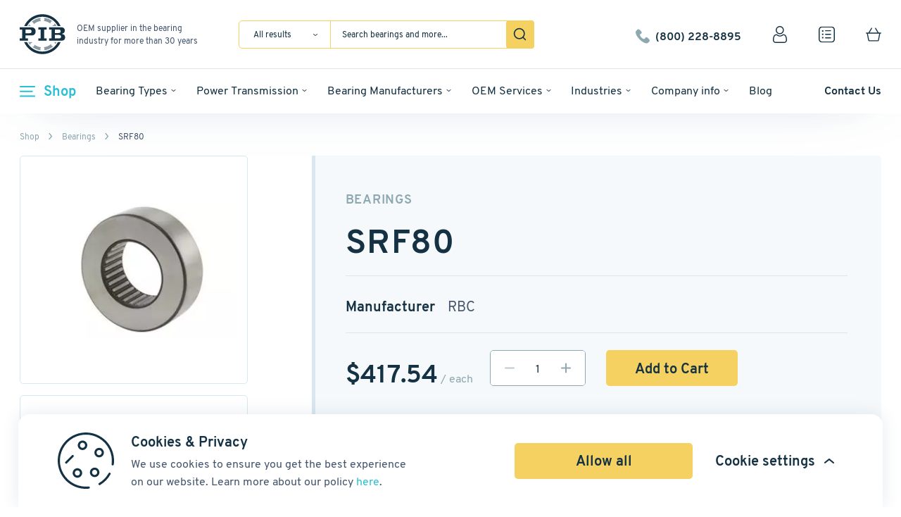

--- FILE ---
content_type: text/html; charset=UTF-8
request_url: https://pibsales.com/product/srf80/
body_size: 42335
content:
<!doctype html>
<html lang="en-US">
<head>
        <title>SRF80 Bearings - PIB Sales</title>
    <meta charset="UTF-8"/>

    <meta name="viewport" content="width=device-width, initial-scale=1 maximum-scale=1"/>
            <!-- Google Tag Manager -->
        <script>(function(w,d,s,l,i){w[l]=w[l]||[];w[l].push({'gtm.start':
                    new Date().getTime(),event:'gtm.js'});var f=d.getElementsByTagName(s)[0],
                j=d.createElement(s),dl=l!='dataLayer'?'&l='+l:'';j.async=true;j.src=
                'https://www.googletagmanager.com/gtm.js?id='+i+dl;f.parentNode.insertBefore(j,f);
            })(window,document,'script','dataLayer','GTM-M222V6T');</script>
        <!-- End Google Tag Manager -->
    
        <!-- Meta Pixel Code -->
<script>
!function(f,b,e,v,n,t,s)
{if(f.fbq)return;n=f.fbq=function(){n.callMethod?
n.callMethod.apply(n,arguments):n.queue.push(arguments)};
if(!f._fbq)f._fbq=n;n.push=n;n.loaded=!0;n.version='2.0';
n.queue=[];t=b.createElement(e);t.async=!0;
t.src=v;s=b.getElementsByTagName(e)[0];
s.parentNode.insertBefore(t,s)}(window, document,'script',
'https://connect.facebook.net/en_US/fbevents.js');
fbq('init', '262522056782311');
fbq('track', 'PageView');
</script>
<noscript><img alt="Facebook" height="1" width="1" style="display:none"
src="https://www.facebook.com/tr?id=262522056782311&ev=PageView&noscript=1"
/></noscript>
<!-- End Meta Pixel Code -->        <meta name='robots' content='index, follow, max-image-preview:large, max-snippet:-1, max-video-preview:-1' />
	<style>img:is([sizes="auto" i], [sizes^="auto," i]) { contain-intrinsic-size: 3000px 1500px }</style>
	
	<!-- This site is optimized with the Yoast SEO Premium plugin v26.1 (Yoast SEO v26.1.1) - https://yoast.com/wordpress/plugins/seo/ -->
	<link rel="canonical" href="https://pibsales.com/product/srf80/" />
	<meta property="og:locale" content="en_US" />
	<meta property="og:type" content="article" />
	<meta property="og:title" content="SRF80" />
	<meta property="og:description" content="RBC Brand" />
	<meta property="og:url" content="https://pibsales.com/product/srf80/" />
	<meta property="og:site_name" content="Pibsales" />
	<meta property="article:modified_time" content="2025-12-02T12:05:44+00:00" />
	<meta property="og:image" content="https://pibsales.com/wp-content/uploads/2025/01/17364109933973-92002.jpeg" />
	<meta property="og:image:width" content="500" />
	<meta property="og:image:height" content="333" />
	<meta property="og:image:type" content="image/jpeg" />
	<meta name="twitter:card" content="summary_large_image" />
	<script type="application/ld+json" class="yoast-schema-graph">{"@context":"https://schema.org","@graph":[{"@type":"WebPage","@id":"https://pibsales.com/product/srf80/","url":"https://pibsales.com/product/srf80/","name":"SRF80 Bearings - PIB Sales","isPartOf":{"@id":"https://pibsales.com/#website"},"primaryImageOfPage":{"@id":"https://pibsales.com/product/srf80/#primaryimage"},"image":{"@id":"https://pibsales.com/product/srf80/#primaryimage"},"thumbnailUrl":"https://pibsales.com/wp-content/uploads/2025/01/17364109933973-92002.jpeg","datePublished":"2023-11-02T07:02:13+00:00","dateModified":"2025-12-02T12:05:44+00:00","breadcrumb":{"@id":"https://pibsales.com/product/srf80/#breadcrumb"},"inLanguage":"en-US","potentialAction":[{"@type":"ReadAction","target":["https://pibsales.com/product/srf80/"]}]},{"@type":"ImageObject","inLanguage":"en-US","@id":"https://pibsales.com/product/srf80/#primaryimage","url":"https://pibsales.com/wp-content/uploads/2025/01/17364109933973-92002.jpeg","contentUrl":"https://pibsales.com/wp-content/uploads/2025/01/17364109933973-92002.jpeg","width":500,"height":333},{"@type":"BreadcrumbList","@id":"https://pibsales.com/product/srf80/#breadcrumb","itemListElement":[{"@type":"ListItem","position":1,"name":"Home","item":"https://pibsales.com/"},{"@type":"ListItem","position":2,"name":"Catalog","item":"https://pibsales.com/catalog/"},{"@type":"ListItem","position":3,"name":"SRF80"}]},{"@type":"WebSite","@id":"https://pibsales.com/#website","url":"https://pibsales.com/","name":"Pibsales","description":"DEV","potentialAction":[{"@type":"SearchAction","target":{"@type":"EntryPoint","urlTemplate":"https://pibsales.com/?s={search_term_string}"},"query-input":{"@type":"PropertyValueSpecification","valueRequired":true,"valueName":"search_term_string"}}],"inLanguage":"en-US"}]}</script>
	<!-- / Yoast SEO Premium plugin. -->


<link rel="alternate" type="application/rss+xml" title="Pibsales &raquo; SRF80 Comments Feed" href="https://pibsales.com/product/srf80/feed/" />
<script type="text/javascript">
/* <![CDATA[ */
window._wpemojiSettings = {"baseUrl":"https:\/\/s.w.org\/images\/core\/emoji\/16.0.1\/72x72\/","ext":".png","svgUrl":"https:\/\/s.w.org\/images\/core\/emoji\/16.0.1\/svg\/","svgExt":".svg","source":{"concatemoji":"https:\/\/pibsales.com\/wp-includes\/js\/wp-emoji-release.min.js?ver=6.8.3"}};
/*! This file is auto-generated */
!function(s,n){var o,i,e;function c(e){try{var t={supportTests:e,timestamp:(new Date).valueOf()};sessionStorage.setItem(o,JSON.stringify(t))}catch(e){}}function p(e,t,n){e.clearRect(0,0,e.canvas.width,e.canvas.height),e.fillText(t,0,0);var t=new Uint32Array(e.getImageData(0,0,e.canvas.width,e.canvas.height).data),a=(e.clearRect(0,0,e.canvas.width,e.canvas.height),e.fillText(n,0,0),new Uint32Array(e.getImageData(0,0,e.canvas.width,e.canvas.height).data));return t.every(function(e,t){return e===a[t]})}function u(e,t){e.clearRect(0,0,e.canvas.width,e.canvas.height),e.fillText(t,0,0);for(var n=e.getImageData(16,16,1,1),a=0;a<n.data.length;a++)if(0!==n.data[a])return!1;return!0}function f(e,t,n,a){switch(t){case"flag":return n(e,"\ud83c\udff3\ufe0f\u200d\u26a7\ufe0f","\ud83c\udff3\ufe0f\u200b\u26a7\ufe0f")?!1:!n(e,"\ud83c\udde8\ud83c\uddf6","\ud83c\udde8\u200b\ud83c\uddf6")&&!n(e,"\ud83c\udff4\udb40\udc67\udb40\udc62\udb40\udc65\udb40\udc6e\udb40\udc67\udb40\udc7f","\ud83c\udff4\u200b\udb40\udc67\u200b\udb40\udc62\u200b\udb40\udc65\u200b\udb40\udc6e\u200b\udb40\udc67\u200b\udb40\udc7f");case"emoji":return!a(e,"\ud83e\udedf")}return!1}function g(e,t,n,a){var r="undefined"!=typeof WorkerGlobalScope&&self instanceof WorkerGlobalScope?new OffscreenCanvas(300,150):s.createElement("canvas"),o=r.getContext("2d",{willReadFrequently:!0}),i=(o.textBaseline="top",o.font="600 32px Arial",{});return e.forEach(function(e){i[e]=t(o,e,n,a)}),i}function t(e){var t=s.createElement("script");t.src=e,t.defer=!0,s.head.appendChild(t)}"undefined"!=typeof Promise&&(o="wpEmojiSettingsSupports",i=["flag","emoji"],n.supports={everything:!0,everythingExceptFlag:!0},e=new Promise(function(e){s.addEventListener("DOMContentLoaded",e,{once:!0})}),new Promise(function(t){var n=function(){try{var e=JSON.parse(sessionStorage.getItem(o));if("object"==typeof e&&"number"==typeof e.timestamp&&(new Date).valueOf()<e.timestamp+604800&&"object"==typeof e.supportTests)return e.supportTests}catch(e){}return null}();if(!n){if("undefined"!=typeof Worker&&"undefined"!=typeof OffscreenCanvas&&"undefined"!=typeof URL&&URL.createObjectURL&&"undefined"!=typeof Blob)try{var e="postMessage("+g.toString()+"("+[JSON.stringify(i),f.toString(),p.toString(),u.toString()].join(",")+"));",a=new Blob([e],{type:"text/javascript"}),r=new Worker(URL.createObjectURL(a),{name:"wpTestEmojiSupports"});return void(r.onmessage=function(e){c(n=e.data),r.terminate(),t(n)})}catch(e){}c(n=g(i,f,p,u))}t(n)}).then(function(e){for(var t in e)n.supports[t]=e[t],n.supports.everything=n.supports.everything&&n.supports[t],"flag"!==t&&(n.supports.everythingExceptFlag=n.supports.everythingExceptFlag&&n.supports[t]);n.supports.everythingExceptFlag=n.supports.everythingExceptFlag&&!n.supports.flag,n.DOMReady=!1,n.readyCallback=function(){n.DOMReady=!0}}).then(function(){return e}).then(function(){var e;n.supports.everything||(n.readyCallback(),(e=n.source||{}).concatemoji?t(e.concatemoji):e.wpemoji&&e.twemoji&&(t(e.twemoji),t(e.wpemoji)))}))}((window,document),window._wpemojiSettings);
/* ]]> */
</script>
<style id='wp-emoji-styles-inline-css' type='text/css'>

	img.wp-smiley, img.emoji {
		display: inline !important;
		border: none !important;
		box-shadow: none !important;
		height: 1em !important;
		width: 1em !important;
		margin: 0 0.07em !important;
		vertical-align: -0.1em !important;
		background: none !important;
		padding: 0 !important;
	}
</style>
<link rel='stylesheet' id='wp-block-library-css' href='https://pibsales.com/wp-includes/css/dist/block-library/style.min.css?ver=6.8.3' type='text/css' media='all' />
<style id='classic-theme-styles-inline-css' type='text/css'>
/*! This file is auto-generated */
.wp-block-button__link{color:#fff;background-color:#32373c;border-radius:9999px;box-shadow:none;text-decoration:none;padding:calc(.667em + 2px) calc(1.333em + 2px);font-size:1.125em}.wp-block-file__button{background:#32373c;color:#fff;text-decoration:none}
</style>
<style id='global-styles-inline-css' type='text/css'>
:root{--wp--preset--aspect-ratio--square: 1;--wp--preset--aspect-ratio--4-3: 4/3;--wp--preset--aspect-ratio--3-4: 3/4;--wp--preset--aspect-ratio--3-2: 3/2;--wp--preset--aspect-ratio--2-3: 2/3;--wp--preset--aspect-ratio--16-9: 16/9;--wp--preset--aspect-ratio--9-16: 9/16;--wp--preset--color--black: #000000;--wp--preset--color--cyan-bluish-gray: #abb8c3;--wp--preset--color--white: #ffffff;--wp--preset--color--pale-pink: #f78da7;--wp--preset--color--vivid-red: #cf2e2e;--wp--preset--color--luminous-vivid-orange: #ff6900;--wp--preset--color--luminous-vivid-amber: #fcb900;--wp--preset--color--light-green-cyan: #7bdcb5;--wp--preset--color--vivid-green-cyan: #00d084;--wp--preset--color--pale-cyan-blue: #8ed1fc;--wp--preset--color--vivid-cyan-blue: #0693e3;--wp--preset--color--vivid-purple: #9b51e0;--wp--preset--gradient--vivid-cyan-blue-to-vivid-purple: linear-gradient(135deg,rgba(6,147,227,1) 0%,rgb(155,81,224) 100%);--wp--preset--gradient--light-green-cyan-to-vivid-green-cyan: linear-gradient(135deg,rgb(122,220,180) 0%,rgb(0,208,130) 100%);--wp--preset--gradient--luminous-vivid-amber-to-luminous-vivid-orange: linear-gradient(135deg,rgba(252,185,0,1) 0%,rgba(255,105,0,1) 100%);--wp--preset--gradient--luminous-vivid-orange-to-vivid-red: linear-gradient(135deg,rgba(255,105,0,1) 0%,rgb(207,46,46) 100%);--wp--preset--gradient--very-light-gray-to-cyan-bluish-gray: linear-gradient(135deg,rgb(238,238,238) 0%,rgb(169,184,195) 100%);--wp--preset--gradient--cool-to-warm-spectrum: linear-gradient(135deg,rgb(74,234,220) 0%,rgb(151,120,209) 20%,rgb(207,42,186) 40%,rgb(238,44,130) 60%,rgb(251,105,98) 80%,rgb(254,248,76) 100%);--wp--preset--gradient--blush-light-purple: linear-gradient(135deg,rgb(255,206,236) 0%,rgb(152,150,240) 100%);--wp--preset--gradient--blush-bordeaux: linear-gradient(135deg,rgb(254,205,165) 0%,rgb(254,45,45) 50%,rgb(107,0,62) 100%);--wp--preset--gradient--luminous-dusk: linear-gradient(135deg,rgb(255,203,112) 0%,rgb(199,81,192) 50%,rgb(65,88,208) 100%);--wp--preset--gradient--pale-ocean: linear-gradient(135deg,rgb(255,245,203) 0%,rgb(182,227,212) 50%,rgb(51,167,181) 100%);--wp--preset--gradient--electric-grass: linear-gradient(135deg,rgb(202,248,128) 0%,rgb(113,206,126) 100%);--wp--preset--gradient--midnight: linear-gradient(135deg,rgb(2,3,129) 0%,rgb(40,116,252) 100%);--wp--preset--font-size--small: 13px;--wp--preset--font-size--medium: 20px;--wp--preset--font-size--large: 36px;--wp--preset--font-size--x-large: 42px;--wp--preset--spacing--20: 0.44rem;--wp--preset--spacing--30: 0.67rem;--wp--preset--spacing--40: 1rem;--wp--preset--spacing--50: 1.5rem;--wp--preset--spacing--60: 2.25rem;--wp--preset--spacing--70: 3.38rem;--wp--preset--spacing--80: 5.06rem;--wp--preset--shadow--natural: 6px 6px 9px rgba(0, 0, 0, 0.2);--wp--preset--shadow--deep: 12px 12px 50px rgba(0, 0, 0, 0.4);--wp--preset--shadow--sharp: 6px 6px 0px rgba(0, 0, 0, 0.2);--wp--preset--shadow--outlined: 6px 6px 0px -3px rgba(255, 255, 255, 1), 6px 6px rgba(0, 0, 0, 1);--wp--preset--shadow--crisp: 6px 6px 0px rgba(0, 0, 0, 1);}:where(.is-layout-flex){gap: 0.5em;}:where(.is-layout-grid){gap: 0.5em;}body .is-layout-flex{display: flex;}.is-layout-flex{flex-wrap: wrap;align-items: center;}.is-layout-flex > :is(*, div){margin: 0;}body .is-layout-grid{display: grid;}.is-layout-grid > :is(*, div){margin: 0;}:where(.wp-block-columns.is-layout-flex){gap: 2em;}:where(.wp-block-columns.is-layout-grid){gap: 2em;}:where(.wp-block-post-template.is-layout-flex){gap: 1.25em;}:where(.wp-block-post-template.is-layout-grid){gap: 1.25em;}.has-black-color{color: var(--wp--preset--color--black) !important;}.has-cyan-bluish-gray-color{color: var(--wp--preset--color--cyan-bluish-gray) !important;}.has-white-color{color: var(--wp--preset--color--white) !important;}.has-pale-pink-color{color: var(--wp--preset--color--pale-pink) !important;}.has-vivid-red-color{color: var(--wp--preset--color--vivid-red) !important;}.has-luminous-vivid-orange-color{color: var(--wp--preset--color--luminous-vivid-orange) !important;}.has-luminous-vivid-amber-color{color: var(--wp--preset--color--luminous-vivid-amber) !important;}.has-light-green-cyan-color{color: var(--wp--preset--color--light-green-cyan) !important;}.has-vivid-green-cyan-color{color: var(--wp--preset--color--vivid-green-cyan) !important;}.has-pale-cyan-blue-color{color: var(--wp--preset--color--pale-cyan-blue) !important;}.has-vivid-cyan-blue-color{color: var(--wp--preset--color--vivid-cyan-blue) !important;}.has-vivid-purple-color{color: var(--wp--preset--color--vivid-purple) !important;}.has-black-background-color{background-color: var(--wp--preset--color--black) !important;}.has-cyan-bluish-gray-background-color{background-color: var(--wp--preset--color--cyan-bluish-gray) !important;}.has-white-background-color{background-color: var(--wp--preset--color--white) !important;}.has-pale-pink-background-color{background-color: var(--wp--preset--color--pale-pink) !important;}.has-vivid-red-background-color{background-color: var(--wp--preset--color--vivid-red) !important;}.has-luminous-vivid-orange-background-color{background-color: var(--wp--preset--color--luminous-vivid-orange) !important;}.has-luminous-vivid-amber-background-color{background-color: var(--wp--preset--color--luminous-vivid-amber) !important;}.has-light-green-cyan-background-color{background-color: var(--wp--preset--color--light-green-cyan) !important;}.has-vivid-green-cyan-background-color{background-color: var(--wp--preset--color--vivid-green-cyan) !important;}.has-pale-cyan-blue-background-color{background-color: var(--wp--preset--color--pale-cyan-blue) !important;}.has-vivid-cyan-blue-background-color{background-color: var(--wp--preset--color--vivid-cyan-blue) !important;}.has-vivid-purple-background-color{background-color: var(--wp--preset--color--vivid-purple) !important;}.has-black-border-color{border-color: var(--wp--preset--color--black) !important;}.has-cyan-bluish-gray-border-color{border-color: var(--wp--preset--color--cyan-bluish-gray) !important;}.has-white-border-color{border-color: var(--wp--preset--color--white) !important;}.has-pale-pink-border-color{border-color: var(--wp--preset--color--pale-pink) !important;}.has-vivid-red-border-color{border-color: var(--wp--preset--color--vivid-red) !important;}.has-luminous-vivid-orange-border-color{border-color: var(--wp--preset--color--luminous-vivid-orange) !important;}.has-luminous-vivid-amber-border-color{border-color: var(--wp--preset--color--luminous-vivid-amber) !important;}.has-light-green-cyan-border-color{border-color: var(--wp--preset--color--light-green-cyan) !important;}.has-vivid-green-cyan-border-color{border-color: var(--wp--preset--color--vivid-green-cyan) !important;}.has-pale-cyan-blue-border-color{border-color: var(--wp--preset--color--pale-cyan-blue) !important;}.has-vivid-cyan-blue-border-color{border-color: var(--wp--preset--color--vivid-cyan-blue) !important;}.has-vivid-purple-border-color{border-color: var(--wp--preset--color--vivid-purple) !important;}.has-vivid-cyan-blue-to-vivid-purple-gradient-background{background: var(--wp--preset--gradient--vivid-cyan-blue-to-vivid-purple) !important;}.has-light-green-cyan-to-vivid-green-cyan-gradient-background{background: var(--wp--preset--gradient--light-green-cyan-to-vivid-green-cyan) !important;}.has-luminous-vivid-amber-to-luminous-vivid-orange-gradient-background{background: var(--wp--preset--gradient--luminous-vivid-amber-to-luminous-vivid-orange) !important;}.has-luminous-vivid-orange-to-vivid-red-gradient-background{background: var(--wp--preset--gradient--luminous-vivid-orange-to-vivid-red) !important;}.has-very-light-gray-to-cyan-bluish-gray-gradient-background{background: var(--wp--preset--gradient--very-light-gray-to-cyan-bluish-gray) !important;}.has-cool-to-warm-spectrum-gradient-background{background: var(--wp--preset--gradient--cool-to-warm-spectrum) !important;}.has-blush-light-purple-gradient-background{background: var(--wp--preset--gradient--blush-light-purple) !important;}.has-blush-bordeaux-gradient-background{background: var(--wp--preset--gradient--blush-bordeaux) !important;}.has-luminous-dusk-gradient-background{background: var(--wp--preset--gradient--luminous-dusk) !important;}.has-pale-ocean-gradient-background{background: var(--wp--preset--gradient--pale-ocean) !important;}.has-electric-grass-gradient-background{background: var(--wp--preset--gradient--electric-grass) !important;}.has-midnight-gradient-background{background: var(--wp--preset--gradient--midnight) !important;}.has-small-font-size{font-size: var(--wp--preset--font-size--small) !important;}.has-medium-font-size{font-size: var(--wp--preset--font-size--medium) !important;}.has-large-font-size{font-size: var(--wp--preset--font-size--large) !important;}.has-x-large-font-size{font-size: var(--wp--preset--font-size--x-large) !important;}
:where(.wp-block-post-template.is-layout-flex){gap: 1.25em;}:where(.wp-block-post-template.is-layout-grid){gap: 1.25em;}
:where(.wp-block-columns.is-layout-flex){gap: 2em;}:where(.wp-block-columns.is-layout-grid){gap: 2em;}
:root :where(.wp-block-pullquote){font-size: 1.5em;line-height: 1.6;}
</style>
<style id='woocommerce-inline-inline-css' type='text/css'>
.woocommerce form .form-row .required { visibility: visible; }
</style>
<link rel='stylesheet' id='brands-styles-css' href='https://pibsales.com/wp-content/plugins/woocommerce/assets/css/brands.css?ver=10.3.6' type='text/css' media='all' />
<link rel='stylesheet' id='pibsales-css-css' href='https://pibsales.com/wp-content/themes/pibsales/dist/assets/main-c062570c.css?ver=1768831933' type='text/css' media='all' />
<link rel='stylesheet' id='paytrace-styles-css' href='https://pibsales.com/wp-content/plugins/woocommerce-gateway-paytrace/assets/css/paytrace-styles.min.css?ver=2.9.4' type='text/css' media='all' />
<link rel='stylesheet' id='jquery-lazyloadxt-fadein-css-css' href='//pibsales.com/wp-content/plugins/a3-lazy-load/assets/css/jquery.lazyloadxt.fadein.css?ver=6.8.3' type='text/css' media='all' />
<link rel='stylesheet' id='a3a3_lazy_load-css' href='//pibsales.com/wp-content/uploads/sass/a3_lazy_load.min.css?ver=1649660233' type='text/css' media='all' />
<script type="text/javascript">
            window._nslDOMReady = (function () {
                const executedCallbacks = new Set();
            
                return function (callback) {
                    /**
                    * Third parties might dispatch DOMContentLoaded events, so we need to ensure that we only run our callback once!
                    */
                    if (executedCallbacks.has(callback)) return;
            
                    const wrappedCallback = function () {
                        if (executedCallbacks.has(callback)) return;
                        executedCallbacks.add(callback);
                        callback();
                    };
            
                    if (document.readyState === "complete" || document.readyState === "interactive") {
                        wrappedCallback();
                    } else {
                        document.addEventListener("DOMContentLoaded", wrappedCallback);
                    }
                };
            })();
        </script><script type="text/javascript" src="https://pibsales.com/wp-includes/js/jquery/jquery.min.js?ver=3.7.1" id="jquery-core-js"></script>
<script type="text/javascript" src="https://pibsales.com/wp-includes/js/jquery/jquery-migrate.min.js?ver=3.4.1" id="jquery-migrate-js"></script>
<script type="text/javascript" id="wc-single-product-js-extra">
/* <![CDATA[ */
var wc_single_product_params = {"i18n_required_rating_text":"Please select a rating","i18n_rating_options":["1 of 5 stars","2 of 5 stars","3 of 5 stars","4 of 5 stars","5 of 5 stars"],"i18n_product_gallery_trigger_text":"View full-screen image gallery","review_rating_required":"yes","flexslider":{"rtl":false,"animation":"slide","smoothHeight":true,"directionNav":false,"controlNav":"thumbnails","slideshow":false,"animationSpeed":500,"animationLoop":false,"allowOneSlide":false},"zoom_enabled":"","zoom_options":[],"photoswipe_enabled":"","photoswipe_options":{"shareEl":false,"closeOnScroll":false,"history":false,"hideAnimationDuration":0,"showAnimationDuration":0},"flexslider_enabled":""};
/* ]]> */
</script>
<script type="text/javascript" src="https://pibsales.com/wp-content/plugins/woocommerce/assets/js/frontend/single-product.min.js?ver=10.3.6" id="wc-single-product-js" defer="defer" data-wp-strategy="defer"></script>
<script type="text/javascript" src="https://pibsales.com/wp-content/plugins/woocommerce/assets/js/jquery-blockui/jquery.blockUI.min.js?ver=2.7.0-wc.10.3.6" id="wc-jquery-blockui-js" defer="defer" data-wp-strategy="defer"></script>
<script type="text/javascript" src="https://pibsales.com/wp-content/plugins/woocommerce/assets/js/js-cookie/js.cookie.min.js?ver=2.1.4-wc.10.3.6" id="wc-js-cookie-js" defer="defer" data-wp-strategy="defer"></script>
<script type="text/javascript" id="woocommerce-js-extra">
/* <![CDATA[ */
var woocommerce_params = {"ajax_url":"\/wp-admin\/admin-ajax.php","wc_ajax_url":"\/?wc-ajax=%%endpoint%%","i18n_password_show":"Show password","i18n_password_hide":"Hide password"};
/* ]]> */
</script>
<script type="text/javascript" src="https://pibsales.com/wp-content/plugins/woocommerce/assets/js/frontend/woocommerce.min.js?ver=10.3.6" id="woocommerce-js" defer="defer" data-wp-strategy="defer"></script>
<script type="text/javascript" src="https://pibsales.com/wp-content/themes/pibsales/src/js/jquery.mCustomScrollbar.js?ver=1768831908" id="pibsales-scroll-js"></script>
		<script>
			window.wc_ga_pro = {};

			window.wc_ga_pro.ajax_url = 'https://pibsales.com/wp-admin/admin-ajax.php';

			window.wc_ga_pro.available_gateways = {"paytrace":"PayTrace","cheque":"Non-cash payment"};

			// interpolate json by replacing placeholders with variables (only used by UA tracking)
			window.wc_ga_pro.interpolate_json = function( object, variables ) {

				if ( ! variables ) {
					return object;
				}

				let j = JSON.stringify( object );

				for ( let k in variables ) {
					j = j.split( '{$' + k + '}' ).join( variables[ k ] );
				}

				return JSON.parse( j );
			};

			// return the title for a payment gateway
			window.wc_ga_pro.get_payment_method_title = function( payment_method ) {
				return window.wc_ga_pro.available_gateways[ payment_method ] || payment_method;
			};

			// check if an email is valid
			window.wc_ga_pro.is_valid_email = function( email ) {
				return /[^\s@]+@[^\s@]+\.[^\s@]+/.test( email );
			};
		</script>
		<link rel="https://api.w.org/" href="https://pibsales.com/wp-json/" /><link rel="alternate" title="JSON" type="application/json" href="https://pibsales.com/wp-json/wp/v2/product/92002" /><link rel="EditURI" type="application/rsd+xml" title="RSD" href="https://pibsales.com/xmlrpc.php?rsd" />
<meta name="generator" content="WordPress 6.8.3" />
<meta name="generator" content="WooCommerce 10.3.6" />
<link rel='shortlink' href='https://pibsales.com/?p=92002' />
<link rel="alternate" title="oEmbed (JSON)" type="application/json+oembed" href="https://pibsales.com/wp-json/oembed/1.0/embed?url=https%3A%2F%2Fpibsales.com%2Fproduct%2Fsrf80%2F" />
<link rel="alternate" title="oEmbed (XML)" type="text/xml+oembed" href="https://pibsales.com/wp-json/oembed/1.0/embed?url=https%3A%2F%2Fpibsales.com%2Fproduct%2Fsrf80%2F&#038;format=xml" />
        <script>
            wpsolr_globalError = [];
            window.onerror = function (msg, url, line, col, error) {
                wpsolr_globalError.push({msg: msg, url: url, line: line, error: error});
            };
        </script>
		        <script type="text/javascript">
            jQuery( document ).ready(function( $ ) {
                jQuery(document).on('click', '.popup-address .update-checkout-address', function () {
                    jQuery('body').trigger('update_checkout');
                });
            });
        </script>
        	<noscript><style>.woocommerce-product-gallery{ opacity: 1 !important; }</style></noscript>
	<link rel="icon" href="https://pibsales.com/wp-content/uploads/2022/02/favicon_light-0.png" sizes="32x32" />
<link rel="icon" href="https://pibsales.com/wp-content/uploads/2022/02/favicon_light-0.png" sizes="192x192" />
<link rel="apple-touch-icon" href="https://pibsales.com/wp-content/uploads/2022/02/favicon_light-0.png" />
<meta name="msapplication-TileImage" content="https://pibsales.com/wp-content/uploads/2022/02/favicon_light-0.png" />
<style type="text/css">div.nsl-container[data-align="left"] {
    text-align: left;
}

div.nsl-container[data-align="center"] {
    text-align: center;
}

div.nsl-container[data-align="right"] {
    text-align: right;
}


div.nsl-container div.nsl-container-buttons a[data-plugin="nsl"] {
    text-decoration: none;
    box-shadow: none;
    border: 0;
}

div.nsl-container .nsl-container-buttons {
    display: flex;
    padding: 5px 0;
}

div.nsl-container.nsl-container-block .nsl-container-buttons {
    display: inline-grid;
    grid-template-columns: minmax(145px, auto);
}

div.nsl-container-block-fullwidth .nsl-container-buttons {
    flex-flow: column;
    align-items: center;
}

div.nsl-container-block-fullwidth .nsl-container-buttons a,
div.nsl-container-block .nsl-container-buttons a {
    flex: 1 1 auto;
    display: block;
    margin: 5px 0;
    width: 100%;
}

div.nsl-container-inline {
    margin: -5px;
    text-align: left;
}

div.nsl-container-inline .nsl-container-buttons {
    justify-content: center;
    flex-wrap: wrap;
}

div.nsl-container-inline .nsl-container-buttons a {
    margin: 5px;
    display: inline-block;
}

div.nsl-container-grid .nsl-container-buttons {
    flex-flow: row;
    align-items: center;
    flex-wrap: wrap;
}

div.nsl-container-grid .nsl-container-buttons a {
    flex: 1 1 auto;
    display: block;
    margin: 5px;
    max-width: 280px;
    width: 100%;
}

@media only screen and (min-width: 650px) {
    div.nsl-container-grid .nsl-container-buttons a {
        width: auto;
    }
}

div.nsl-container .nsl-button {
    cursor: pointer;
    vertical-align: top;
    border-radius: 4px;
}

div.nsl-container .nsl-button-default {
    color: #fff;
    display: flex;
}

div.nsl-container .nsl-button-icon {
    display: inline-block;
}

div.nsl-container .nsl-button-svg-container {
    flex: 0 0 auto;
    padding: 8px;
    display: flex;
    align-items: center;
}

div.nsl-container svg {
    height: 24px;
    width: 24px;
    vertical-align: top;
}

div.nsl-container .nsl-button-default div.nsl-button-label-container {
    margin: 0 24px 0 12px;
    padding: 10px 0;
    font-family: Helvetica, Arial, sans-serif;
    font-size: 16px;
    line-height: 20px;
    letter-spacing: .25px;
    overflow: hidden;
    text-align: center;
    text-overflow: clip;
    white-space: nowrap;
    flex: 1 1 auto;
    -webkit-font-smoothing: antialiased;
    -moz-osx-font-smoothing: grayscale;
    text-transform: none;
    display: inline-block;
}

div.nsl-container .nsl-button-google[data-skin="light"] {
    box-shadow: inset 0 0 0 1px #747775;
    color: #1f1f1f;
}

div.nsl-container .nsl-button-google[data-skin="dark"] {
    box-shadow: inset 0 0 0 1px #8E918F;
    color: #E3E3E3;
}

div.nsl-container .nsl-button-google[data-skin="neutral"] {
    color: #1F1F1F;
}

div.nsl-container .nsl-button-google div.nsl-button-label-container {
    font-family: "Roboto Medium", Roboto, Helvetica, Arial, sans-serif;
}

div.nsl-container .nsl-button-apple .nsl-button-svg-container {
    padding: 0 6px;
}

div.nsl-container .nsl-button-apple .nsl-button-svg-container svg {
    height: 40px;
    width: auto;
}

div.nsl-container .nsl-button-apple[data-skin="light"] {
    color: #000;
    box-shadow: 0 0 0 1px #000;
}

div.nsl-container .nsl-button-facebook[data-skin="white"] {
    color: #000;
    box-shadow: inset 0 0 0 1px #000;
}

div.nsl-container .nsl-button-facebook[data-skin="light"] {
    color: #1877F2;
    box-shadow: inset 0 0 0 1px #1877F2;
}

div.nsl-container .nsl-button-spotify[data-skin="white"] {
    color: #191414;
    box-shadow: inset 0 0 0 1px #191414;
}

div.nsl-container .nsl-button-apple div.nsl-button-label-container {
    font-size: 17px;
    font-family: -apple-system, BlinkMacSystemFont, "Segoe UI", Roboto, Helvetica, Arial, sans-serif, "Apple Color Emoji", "Segoe UI Emoji", "Segoe UI Symbol";
}

div.nsl-container .nsl-button-slack div.nsl-button-label-container {
    font-size: 17px;
    font-family: -apple-system, BlinkMacSystemFont, "Segoe UI", Roboto, Helvetica, Arial, sans-serif, "Apple Color Emoji", "Segoe UI Emoji", "Segoe UI Symbol";
}

div.nsl-container .nsl-button-slack[data-skin="light"] {
    color: #000000;
    box-shadow: inset 0 0 0 1px #DDDDDD;
}

div.nsl-container .nsl-button-tiktok[data-skin="light"] {
    color: #161823;
    box-shadow: 0 0 0 1px rgba(22, 24, 35, 0.12);
}


div.nsl-container .nsl-button-kakao {
    color: rgba(0, 0, 0, 0.85);
}

.nsl-clear {
    clear: both;
}

.nsl-container {
    clear: both;
}

.nsl-disabled-provider .nsl-button {
    filter: grayscale(1);
    opacity: 0.8;
}

/*Button align start*/

div.nsl-container-inline[data-align="left"] .nsl-container-buttons {
    justify-content: flex-start;
}

div.nsl-container-inline[data-align="center"] .nsl-container-buttons {
    justify-content: center;
}

div.nsl-container-inline[data-align="right"] .nsl-container-buttons {
    justify-content: flex-end;
}


div.nsl-container-grid[data-align="left"] .nsl-container-buttons {
    justify-content: flex-start;
}

div.nsl-container-grid[data-align="center"] .nsl-container-buttons {
    justify-content: center;
}

div.nsl-container-grid[data-align="right"] .nsl-container-buttons {
    justify-content: flex-end;
}

div.nsl-container-grid[data-align="space-around"] .nsl-container-buttons {
    justify-content: space-around;
}

div.nsl-container-grid[data-align="space-between"] .nsl-container-buttons {
    justify-content: space-between;
}

/* Button align end*/

/* Redirect */

#nsl-redirect-overlay {
    display: flex;
    flex-direction: column;
    justify-content: center;
    align-items: center;
    position: fixed;
    z-index: 1000000;
    left: 0;
    top: 0;
    width: 100%;
    height: 100%;
    backdrop-filter: blur(1px);
    background-color: RGBA(0, 0, 0, .32);;
}

#nsl-redirect-overlay-container {
    display: flex;
    flex-direction: column;
    justify-content: center;
    align-items: center;
    background-color: white;
    padding: 30px;
    border-radius: 10px;
}

#nsl-redirect-overlay-spinner {
    content: '';
    display: block;
    margin: 20px;
    border: 9px solid RGBA(0, 0, 0, .6);
    border-top: 9px solid #fff;
    border-radius: 50%;
    box-shadow: inset 0 0 0 1px RGBA(0, 0, 0, .6), 0 0 0 1px RGBA(0, 0, 0, .6);
    width: 40px;
    height: 40px;
    animation: nsl-loader-spin 2s linear infinite;
}

@keyframes nsl-loader-spin {
    0% {
        transform: rotate(0deg)
    }
    to {
        transform: rotate(360deg)
    }
}

#nsl-redirect-overlay-title {
    font-family: -apple-system, BlinkMacSystemFont, "Segoe UI", Roboto, Oxygen-Sans, Ubuntu, Cantarell, "Helvetica Neue", sans-serif;
    font-size: 18px;
    font-weight: bold;
    color: #3C434A;
}

#nsl-redirect-overlay-text {
    font-family: -apple-system, BlinkMacSystemFont, "Segoe UI", Roboto, Oxygen-Sans, Ubuntu, Cantarell, "Helvetica Neue", sans-serif;
    text-align: center;
    font-size: 14px;
    color: #3C434A;
}

/* Redirect END*/</style><style type="text/css">/* Notice fallback */
#nsl-notices-fallback {
    position: fixed;
    right: 10px;
    top: 10px;
    z-index: 10000;
}

.admin-bar #nsl-notices-fallback {
    top: 42px;
}

#nsl-notices-fallback > div {
    position: relative;
    background: #fff;
    border-left: 4px solid #fff;
    box-shadow: 0 1px 1px 0 rgba(0, 0, 0, .1);
    margin: 5px 15px 2px;
    padding: 1px 20px;
}

#nsl-notices-fallback > div.error {
    display: block;
    border-left-color: #dc3232;
}

#nsl-notices-fallback > div.updated {
    display: block;
    border-left-color: #46b450;
}

#nsl-notices-fallback p {
    margin: .5em 0;
    padding: 2px;
}

#nsl-notices-fallback > div:after {
    position: absolute;
    right: 5px;
    top: 5px;
    content: '\00d7';
    display: block;
    height: 16px;
    width: 16px;
    line-height: 16px;
    text-align: center;
    font-size: 20px;
    cursor: pointer;
}</style></head>

<body class="wp-singular product-template-default single single-product postid-92002 wp-theme-pibsales mobile theme-pibsales woocommerce woocommerce-page woocommerce-no-js chrome">
    <!-- Google Tag Manager (noscript) -->
    <noscript>
        <iframe src="https://www.googletagmanager.com/ns.html?id=GTM-M222V6T"
                height="0" width="0" style="display:none;visibility:hidden"></iframe>
    </noscript>
    <!-- End Google Tag Manager (noscript) -->
<div class="overlay"></div>
<header class="header position-fixed header-white header-default">
    
<div class="header-first">
    <div class="container">
        <div class="row">
            <div class="col-3 ">
                <div class="header-logo">
                    <a href="https://pibsales.com" class="home-link align-items-center">
                        <svg class="logo" width="70" height="65" viewBox="0 0 70 65" fill="none"
                             xmlns="http://www.w3.org/2000/svg">
                            <path class="change-color" opacity="0.5"
                                  d="M15.0351 17.0138C14.2624 18.0012 13.5863 19.0207 12.9853 20.0831H17.5141C16.1083 19.7505 15.0565 18.5056 15.0351 17.0138ZM50.6971 20.0724H56.4494C55.5801 18.5378 54.5499 17.0782 53.3479 15.7475C53.3479 15.8011 53.3586 15.8548 53.3586 15.9084C53.3586 17.6792 51.9205 19.1065 50.1605 19.1065C50.0747 19.1065 49.9888 19.0958 49.903 19.0958C50.182 19.4178 50.4395 19.7505 50.6971 20.0724ZM36.6276 12.3025C40.4052 12.6567 43.979 14.0518 46.9946 16.3699C46.9731 16.2197 46.9517 16.0694 46.9517 15.9084C46.9517 14.1591 48.3576 12.7425 50.0961 12.7103C46.3078 9.73761 41.7897 7.94539 37.014 7.51611C37.572 8.09563 37.9154 8.86833 37.9154 9.73761C37.9262 10.7893 37.4218 11.723 36.6276 12.3025ZM31.5192 9.73761C31.5192 8.87906 31.8627 8.09563 32.41 7.52685C27.0441 8.02051 22.0645 10.1884 18.0722 13.7728C18.1259 13.7728 18.1795 13.7621 18.2332 13.7621C20.0039 13.7621 21.4313 15.2001 21.4313 16.9602C21.4313 17.046 21.4205 17.1319 21.4205 17.2177C24.6079 14.4167 28.568 12.7103 32.8178 12.3133C32.0344 11.723 31.5192 10.7893 31.5192 9.73761ZM50.8366 44.5626C50.8044 44.5948 50.783 44.6377 50.7615 44.6699C50.9117 44.6484 51.062 44.6377 51.223 44.6377C52.9723 44.6377 54.3996 46.0436 54.4211 47.7929C55.226 46.7626 55.9343 45.6894 56.5674 44.5626H50.8366ZM48.0141 47.8465C48.0141 47.7607 48.0141 47.6748 48.0249 47.5889C44.7731 50.4436 40.7916 52.0749 36.7027 52.472C37.4432 53.0622 37.9262 53.9637 37.9262 54.9832C37.9262 55.874 37.5613 56.6788 36.971 57.2691C42.176 56.7969 47.2522 54.7149 51.3625 51.0339C51.3088 51.0339 51.2552 51.0446 51.2122 51.0446C49.4415 51.0446 48.0141 49.6065 48.0141 47.8465ZM32.7427 52.4827C29.0938 52.1285 25.5201 50.7763 22.4508 48.426C22.4723 48.5763 22.4937 48.7373 22.4937 48.8875C22.4937 50.6368 21.0879 52.0641 19.3386 52.0856C23.2342 55.1335 27.8167 56.8506 32.4851 57.2691C31.8949 56.6896 31.53 55.8847 31.53 54.9832C31.5192 53.9744 32.0022 53.0622 32.7427 52.4827ZM18.6195 44.5626H12.9209C13.8009 46.1401 14.8419 47.6533 16.0868 49.0485C16.0868 48.9948 16.0761 48.9412 16.0761 48.8875C16.0761 47.1167 17.5141 45.6894 19.2742 45.6894C19.36 45.6894 19.4459 45.7001 19.5317 45.7001C19.2098 45.3353 18.9093 44.9489 18.6195 44.5626Z"
                                  fill="white"/>
                            <path class="change-color"
                                  d="M34.728 5.88494C44.9125 5.88494 53.7771 11.6372 58.2523 20.0725H62.5772C57.8015 9.43719 47.1233 2 34.728 2C22.3327 2 11.6437 9.43719 6.87876 20.0725H11.193C15.6682 11.648 24.5327 5.88494 34.728 5.88494ZM58.4347 44.5626C54.0239 53.1911 45.0628 59.1043 34.728 59.1043C24.3932 59.1043 15.4321 53.1803 11.0213 44.5626H6.72852C11.4076 55.3911 22.2039 63 34.728 63C47.2521 63 58.0484 55.4018 62.7382 44.5626H58.4347Z"
                                  fill="white"/>
                            <path class="change-color"
                                  d="M0 39.0683H3.68103V25.3959H0V22.0154H15.0246C18.0403 22.0154 20.1115 22.1334 21.2277 22.6593C23.2667 23.6359 24.3292 25.5891 24.3292 28.3257C24.3292 30.4614 23.5565 32.2214 22.2901 33.2624C20.8842 34.3892 19.3174 34.4858 17.332 34.4858H8.96112V39.0898H12.5885V42.4703H0V39.0683ZM8.95039 25.3959V31.0624H14.5417C16.7632 31.0624 18.1154 30.6116 18.1154 28.2291C18.1154 26.2759 16.9027 25.3959 14.5417 25.3959H8.95039Z"
                                  fill="white"/>
                            <path class="change-color"
                                  d="M41.1245 39.0679V42.4484H28.4072V39.0679H32.0883V25.3954H28.4072V22.0149H41.1245V25.3954H37.4435V39.0786H41.1245V39.0679Z"
                                  fill="white"/>
                            <path class="change-color"
                                  d="M61.6549 22.0042C63.9622 22.0042 65.6793 22.0363 66.7954 22.7017C68.2013 23.5281 68.9955 25.052 68.9955 26.9623C68.9955 29.4306 67.6218 31.2014 65.2822 31.6199V32.4463C67.8794 32.5965 69.4462 34.5175 69.4462 37.2542C69.4462 39.0249 68.813 40.5166 67.6647 41.4289C66.5271 42.3411 64.9388 42.4377 62.7924 42.4377C62.2129 42.4377 61.6012 42.4377 60.968 42.4377H44.9668V39.0571H48.6478V25.3954H44.9668V22.0149H60.4958C60.8929 22.0042 61.29 22.0042 61.6549 22.0042ZM53.9494 25.3954V30.7828H59.1436C61.451 30.7828 62.7173 30.2999 62.7173 28.1964C62.7173 26.093 61.4724 25.3954 59.1436 25.3954H53.9494ZM53.9494 33.6482V39.0464H59.7017C62.009 39.0464 63.2754 38.5312 63.2754 36.46C63.2754 34.3565 62.0519 33.659 59.7017 33.659H53.9494V33.6482Z"
                                  fill="white"/>
                        </svg>

                        <svg class="logo-mobile" width="47" height="44" viewBox="0 0 47 44" fill="none" xmlns="http://www.w3.org/2000/svg">
                            <path d="M9.93848 12.1996C9.42773 12.8555 8.98083 13.5329 8.58358 14.2388H11.5771C10.6479 14.0177 9.95267 13.1907 9.93848 12.1996ZM33.511 14.2317H37.3133C36.7387 13.212 36.0577 12.2423 35.2632 11.3582C35.2632 11.3939 35.2703 11.4295 35.2703 11.4652C35.2703 12.6416 34.3197 13.5899 33.1563 13.5899C33.0996 13.5899 33.0428 13.5828 32.9861 13.5828C33.1705 13.7967 33.3408 14.0177 33.511 14.2317ZM24.2111 9.06944C26.7081 9.30473 29.0703 10.2317 31.0637 11.7718C31.0495 11.6719 31.0353 11.5721 31.0353 11.4652C31.0353 10.303 31.9646 9.36177 33.1138 9.34038C30.6097 7.36534 27.6232 6.17461 24.4665 5.8894C24.8354 6.27443 25.0624 6.7878 25.0624 7.36534C25.0694 8.06409 24.736 8.68441 24.2111 9.06944ZM20.8345 7.36534C20.8345 6.79493 21.0615 6.27443 21.4233 5.89653C17.8764 6.22452 14.5849 7.66481 11.946 10.0463C11.9815 10.0463 12.017 10.0391 12.0524 10.0391C13.2229 10.0391 14.1664 10.9946 14.1664 12.1639C14.1664 12.221 14.1593 12.278 14.1593 12.335C16.2661 10.4741 18.8837 9.34038 21.6928 9.07657C21.175 8.68441 20.8345 8.06409 20.8345 7.36534ZM33.6032 30.5026C33.5819 30.524 33.5678 30.5525 33.5536 30.5739C33.6529 30.5596 33.7522 30.5525 33.8586 30.5525C35.0149 30.5525 35.9583 31.4866 35.9725 32.6488C36.5046 31.9643 36.9728 31.2513 37.3913 30.5026H33.6032ZM31.7376 32.6844C31.7376 32.6274 31.7376 32.5703 31.7447 32.5133C29.5953 34.4099 26.9635 35.4937 24.2608 35.7575C24.7502 36.1497 25.0694 36.7486 25.0694 37.4259C25.0694 38.0177 24.8283 38.5525 24.4381 38.9447C27.8786 38.6309 31.2339 37.2477 33.9508 34.8021C33.9154 34.8021 33.8799 34.8092 33.8515 34.8092C32.681 34.8092 31.7376 33.8538 31.7376 32.6844ZM21.6432 35.7646C19.2313 35.5293 16.8691 34.6309 14.8403 33.0694C14.8545 33.1693 14.8686 33.2762 14.8686 33.376C14.8686 34.5382 13.9394 35.4866 12.7831 35.5008C15.3581 37.5258 18.3871 38.6666 21.4729 38.9447C21.0828 38.5596 20.8416 38.0249 20.8416 37.4259C20.8345 36.7557 21.1537 36.1497 21.6432 35.7646ZM12.3078 30.5026H8.54102C9.1227 31.5507 9.8108 32.5561 10.6337 33.483C10.6337 33.4473 10.6266 33.4117 10.6266 33.376C10.6266 32.1996 11.5771 31.2513 12.7405 31.2513C12.7973 31.2513 12.854 31.2584 12.9108 31.2584C12.698 31.016 12.4993 30.7593 12.3078 30.5026Z" fill="#8DA8B1"/>
                            <path d="M22.9553 4.80572C29.6873 4.80572 35.5467 8.62746 38.5048 14.2317H41.3636C38.2069 7.16579 31.1486 2.22461 22.9553 2.22461C14.7621 2.22461 7.69669 7.16579 4.54707 14.2317H7.39875C10.3568 8.63459 16.2163 4.80572 22.9553 4.80572ZM38.6254 30.5027C35.7099 36.2353 29.7866 40.164 22.9553 40.164C16.1241 40.164 10.2008 36.2282 7.28525 30.5027H4.44775C7.54063 37.697 14.6769 42.7522 22.9553 42.7522C31.2337 42.7522 38.3701 37.7041 41.47 30.5027H38.6254Z" fill="#28527A"/>
                            <path d="M0 26.8532H2.43316V17.7694H0V15.5234H9.93125C11.9246 15.5234 13.2937 15.6019 14.0314 15.9512C15.3792 16.6001 16.0815 17.8978 16.0815 19.716C16.0815 21.1348 15.5708 22.3042 14.7337 22.9958C13.8044 23.7445 12.7687 23.8086 11.4564 23.8086H5.92328V26.8675H8.32097V29.1135H0V26.8532ZM5.91619 17.7694V21.5341H9.61203C11.0804 21.5341 11.9742 21.2347 11.9742 19.6518C11.9742 18.3541 11.1727 17.7694 9.61203 17.7694H5.91619Z" fill="#28527A"/>
                            <path d="M27.1834 26.8522V29.0982H18.7773V26.8522H21.2105V17.7685H18.7773V15.5225H27.1834V17.7685H24.7503V26.8594H27.1834V26.8522Z" fill="#28527A"/>
                            <path d="M40.7534 15.5156C42.2786 15.5156 43.4136 15.537 44.1513 15.9791C45.0806 16.5281 45.6056 17.5406 45.6056 18.8097C45.6056 20.4497 44.6976 21.6261 43.1511 21.9042V22.4532C44.8678 22.5531 45.9035 23.8294 45.9035 25.6475C45.9035 26.824 45.485 27.8151 44.7259 28.4212C43.974 29.0272 42.9241 29.0914 41.5054 29.0914C41.1223 29.0914 40.718 29.0914 40.2994 29.0914H29.7227V26.8454H32.1558V17.7687H29.7227V15.5228H39.9873C40.2498 15.5156 40.5122 15.5156 40.7534 15.5156ZM35.6601 17.7687V21.3481H39.0935C40.6187 21.3481 41.4557 21.0272 41.4557 19.6297C41.4557 18.2322 40.6328 17.7687 39.0935 17.7687H35.6601ZM35.6601 23.2518V26.8383H39.4624C40.9875 26.8383 41.8246 26.496 41.8246 25.1199C41.8246 23.7224 41.0159 23.2589 39.4624 23.2589H35.6601V23.2518Z" fill="#28527A"/>
                        </svg>

                        <span class="logo-text">
                            OEM supplier in the bearing industry for more than 30 years                        </span>
                    </a>
                </div>
            </div>
            <div class="col-5 header-search-mobile">
                <div class="header-search d-flex align-items-center">
                    <div class="search-wrap position-relative dropdown-holder">
                        <div class="select-source" data-search="1">
                            <span data-search="0">All results</span>
                            <svg width="6" height="3" viewBox="0 0 6 3" fill="none"
                                 xmlns="http://www.w3.org/2000/svg">
                                <path class="change-color"
                                      d="M0.0837616 0.440838C0.0835714 0.343483 0.117478 0.249134 0.179595 0.174171C0.214574 0.13198 0.257533 0.097104 0.306011 0.0715407C0.354489 0.0459773 0.407533 0.0302289 0.462106 0.0251973C0.51668 0.0201656 0.57171 0.0259498 0.624045 0.0422184C0.67638 0.0584869 0.724991 0.0849199 0.767095 0.120004L3.00043 1.98667L5.23793 0.186671C5.28055 0.15206 5.32959 0.126214 5.38223 0.110617C5.43487 0.0950205 5.49008 0.0899814 5.54467 0.0957894C5.59927 0.101597 5.65217 0.118138 5.70036 0.14446C5.74854 0.170783 5.79104 0.206368 5.82543 0.249171C5.86336 0.292282 5.89197 0.342768 5.90947 0.39746C5.92696 0.452153 5.93296 0.509872 5.92709 0.566994C5.92123 0.624116 5.90361 0.679408 5.87536 0.729401C5.84711 0.779394 5.80883 0.823007 5.76293 0.857504L3.26293 2.87C3.18837 2.93129 3.09485 2.96479 2.99834 2.96479C2.90183 2.96479 2.80832 2.93129 2.73376 2.87L0.233762 0.786671C0.183338 0.744872 0.143478 0.691775 0.117416 0.631687C0.091354 0.5716 0.0798239 0.506215 0.0837616 0.440838Z"
                                      fill="white"/>
                            </svg>
                            <div class="overlay-mobile">
                                <div class="select-source-dropdown header-dropdown">
                                    <ul class="select-source-list dropdown-list">
                                        <li><a href="javascript:void(0);" class="active"
                                               data-search="0">All results</a></li>
                                        <li><a href="javascript:void(0);"
                                               data-search="1">Products</a></li>
                                        <li><a href="javascript:void(0);"
                                               data-search="2">Categories</a></li>
                                        <li><a href="javascript:void(0);"
                                               data-search="3">Pages</a></li>
                                        <li><a href="javascript:void(0);"
                                               data-search="4">Blog</a></li>
                                    </ul>
                                </div>
                            </div>
                        </div>
                        <input type="search" id="top-search" class="search-input" placeholder="Search bearings and more...">
                        <div class="top-search-btn">
                            <svg class="search-btn" width="20" height="20" viewBox="0 0 20 20" fill="none" xmlns="http://www.w3.org/2000/svg">
                                <path fill-rule="evenodd" clip-rule="evenodd" d="M0.833984 8.74967C0.833984 4.37744 4.37841 0.833008 8.75065 0.833008C13.1229 0.833008 16.6673 4.37744 16.6673 8.74967C16.6673 10.6356 16.0078 12.3675 14.9069 13.7274L17.9679 16.7884C18.2933 17.1138 18.2933 17.6415 17.9679 17.9669C17.6424 18.2923 17.1148 18.2923 16.7894 17.9669L13.7284 14.9059C12.3685 16.0069 10.6366 16.6663 8.75065 16.6663C4.37841 16.6663 0.833984 13.1219 0.833984 8.74967ZM8.75065 2.49967C5.29889 2.49967 2.50065 5.29791 2.50065 8.74967C2.50065 12.2014 5.29889 14.9997 8.75065 14.9997C12.2024 14.9997 15.0007 12.2014 15.0007 8.74967C15.0007 5.29791 12.2024 2.49967 8.75065 2.49967Z" fill="#143243"/>
                            </svg>
                        </div>
                        <span class="reset-search-val">
                            <svg width="12" height="12" viewBox="0 0 12 12" fill="none"
                                 xmlns="http://www.w3.org/2000/svg">
                                <path fill-rule="evenodd" clip-rule="evenodd"
                                      d="M11.7071 0.292893C11.3166 -0.0976311 10.6834 -0.0976311 10.2929 0.292893L6 4.58579L1.70711 0.292893C1.31658 -0.0976311 0.683417 -0.0976311 0.292893 0.292893C-0.0976315 0.683417 -0.0976315 1.31658 0.292893 1.70711L4.58579 6L0.292893 10.2929C-0.0976315 10.6834 -0.0976315 11.3166 0.292893 11.7071C0.683417 12.0976 1.31658 12.0976 1.70711 11.7071L6 7.41421L10.2929 11.7071C10.6834 12.0976 11.3166 12.0976 11.7071 11.7071C12.0976 11.3166 12.0976 10.6834 11.7071 10.2929L7.41421 6L11.7071 1.70711C12.0976 1.31658 12.0976 0.683417 11.7071 0.292893Z"
                                      fill="#FFFFFF"/>
                            </svg>
                        </span>
                        <div class="dropdown header-dropdown global-search-results">
                        </div>
                    </div>
                </div>
            </div>
            <div class="col-4">
                <div class="header-buttons d-flex">
                                        <a href="tel:(800) 228-8895" class="header-phone">(800) 228-8895</a>
                    <div class="header-icon header-user force-overlay">
                        <a href="javascript:void(0);" class="loginPopup                        ">
                        <svg width="25" height="24" viewBox="0 0 25 24" fill="none"
                             xmlns="http://www.w3.org/2000/svg">
                            <g clip-path="url(#clip0)">
                                <path class="change-color"
                                      d="M11.8373 11.5609C13.4255 11.5609 14.8007 10.9913 15.9246 9.86737C17.0481 8.74365 17.6179 7.36871 17.6179 5.78027C17.6179 4.19238 17.0483 2.81726 15.9244 1.69318C14.8005 0.569641 13.4254 0 11.8373 0C10.2488 0 8.8739 0.569641 7.75018 1.69336C6.62646 2.81708 6.05664 4.1922 6.05664 5.78027C6.05664 7.36871 6.62646 8.74384 7.75018 9.86755C8.87427 10.9911 10.2494 11.5609 11.8373 11.5609ZM8.74481 2.68781C9.60706 1.82556 10.6185 1.40643 11.8373 1.40643C13.0558 1.40643 14.0675 1.82556 14.9299 2.68781C15.7922 3.55023 16.2115 4.56189 16.2115 5.78027C16.2115 6.99902 15.7922 8.0105 14.9299 8.87292C14.0675 9.73535 13.0558 10.1545 11.8373 10.1545C10.6189 10.1545 9.60742 9.73517 8.74481 8.87292C7.88239 8.01068 7.46307 6.99902 7.46307 5.78027C7.46307 4.56189 7.88239 3.55023 8.74481 2.68781Z"
                                      fill="#143243"/>
                                <path class="change-color"
                                      d="M21.9523 18.4549C21.9199 17.9872 21.8544 17.4771 21.7579 16.9384C21.6605 16.3957 21.535 15.8826 21.3849 15.4137C21.2296 14.929 21.0189 14.4504 20.7579 13.9917C20.4875 13.5156 20.1696 13.1011 19.8129 12.7599C19.4399 12.4031 18.9833 12.1161 18.4552 11.9069C17.929 11.6987 17.3458 11.5932 16.7219 11.5932C16.4769 11.5932 16.24 11.6937 15.7824 11.9916C15.5008 12.1753 15.1714 12.3877 14.8037 12.6226C14.4893 12.8229 14.0634 13.0106 13.5374 13.1805C13.0241 13.3466 12.503 13.4308 11.9885 13.4308C11.4743 13.4308 10.9532 13.3466 10.4396 13.1805C9.91406 13.0108 9.48798 12.8231 9.17413 12.6228C8.80994 12.3901 8.48035 12.1777 8.19452 11.9915C7.7373 11.6935 7.50037 11.593 7.25537 11.593C6.63135 11.593 6.04834 11.6987 5.52228 11.907C4.99457 12.116 4.53772 12.4029 4.16437 12.7601C3.80768 13.1014 3.48981 13.5158 3.21954 13.9917C2.95898 14.4504 2.74805 14.9288 2.59277 15.4139C2.44281 15.8828 2.31738 16.3957 2.21997 16.9384C2.12329 17.4764 2.05792 17.9867 2.02551 18.4554C1.99365 18.9138 1.97754 19.3907 1.97754 19.8727C1.97754 21.1255 2.37579 22.1397 3.16113 22.8877C3.93677 23.6258 4.96289 24.0001 6.21112 24.0001H17.7673C19.0151 24.0001 20.0413 23.6258 20.8171 22.8877C21.6026 22.1403 22.0009 21.1257 22.0009 19.8725C22.0007 19.3889 21.9844 18.9119 21.9523 18.4549ZM19.8474 21.8687C19.3348 22.3565 18.6544 22.5936 17.7671 22.5936H6.21112C5.32361 22.5936 4.64319 22.3565 4.13086 21.8689C3.62823 21.3904 3.38397 20.7373 3.38397 19.8727C3.38397 19.423 3.3988 18.9789 3.42847 18.5527C3.4574 18.1345 3.51654 17.675 3.60425 17.1869C3.69086 16.7048 3.80109 16.2523 3.93219 15.8427C4.05798 15.45 4.22955 15.061 4.44232 14.6864C4.64539 14.3293 4.87903 14.023 5.13684 13.7762C5.37799 13.5453 5.68195 13.3563 6.0401 13.2146C6.37134 13.0835 6.74359 13.0117 7.14771 13.0009C7.19696 13.0271 7.28467 13.0771 7.42676 13.1697C7.71588 13.3582 8.04913 13.5731 8.41754 13.8084C8.83282 14.0732 9.36786 14.3123 10.0071 14.5187C10.6606 14.73 11.3271 14.8373 11.9886 14.8373C12.6502 14.8373 13.3169 14.73 13.97 14.5189C14.6098 14.3121 15.1447 14.0732 15.5605 13.808C15.9375 13.5671 16.2614 13.3583 16.5505 13.1697C16.6926 13.0773 16.7803 13.0271 16.8296 13.0009C17.2339 13.0117 17.6061 13.0835 17.9376 13.2146C18.2955 13.3563 18.5995 13.5455 18.8406 13.7762C19.0984 14.0228 19.3321 14.3292 19.5352 14.6866C19.7481 15.061 19.9199 15.4501 20.0455 15.8425C20.1768 16.2527 20.2872 16.705 20.3736 17.1867C20.4611 17.6758 20.5204 18.1354 20.5494 18.5529V18.5532C20.5792 18.9778 20.5942 19.4217 20.5944 19.8727C20.5942 20.7375 20.35 21.3904 19.8474 21.8687Z"
                                      fill="#143243"/>
                            </g>
                            <defs>
                                <clipPath id="clip0">
                                    <rect width="24" height="24" fill="white"
                                          transform="translate(0.00878906)"/>
                                </clipPath>
                            </defs>
                        </svg>
                                                </a>
                                                    <div class="dropdown header-dropdown auth-dropdown">
                                <ul class="account-dropdown-list">
                                    <li><a class="loginPopup">Log in</a></li>
                                    <li><a class="registrationPopup">Registration</a>
                                    </li>
                                </ul>
                            </div>
                                            </div>
                    <div class="header-icon header-request-quote force-overlay" id="top-request">
                        <div class="position-relative toggle-dropdown">
    <a href="/request-a-quote/">
        <svg width="24" height="24" viewBox="0 0 25 24" fill="none"
             xmlns="http://www.w3.org/2000/svg">
            <g clip-path="url(#clip0)">
                <path class="change-color"
                      d="M18.7588 0H5.25879C2.35929 0 0.00878906 2.3505 0.00878906 5.25V18.75C0.00878906 21.6495 2.35929 24 5.25879 24H18.7588C21.6583 24 24.0088 21.6495 24.0088 18.75V5.25C24.0088 2.3505 21.6583 0 18.7588 0ZM22.5088 18.75C22.5088 20.8211 20.8299 22.5 18.7588 22.5H5.25879C3.18771 22.5 1.50879 20.8211 1.50879 18.75V5.25C1.50879 3.17892 3.18771 1.5 5.25879 1.5H18.7588C20.8299 1.5 22.5088 3.17892 22.5088 5.25V18.75Z"
                      fill="#143243"/>
                <path class="change-color"
                      d="M6.54578 5.64697H5.48206C5.1883 5.64697 4.9502 5.88508 4.9502 6.17884V7.24256C4.9502 7.53632 5.1883 7.77442 5.48206 7.77442H6.54578C6.83954 7.77442 7.07765 7.53632 7.07765 7.24256V6.17884C7.07765 5.88508 6.83954 5.64697 6.54578 5.64697Z"
                      fill="#143243"/>
                <path class="change-color"
                      d="M17.7443 5.64697H10.1561C9.76623 5.64697 9.4502 5.96301 9.4502 6.35286V6.44109C9.4502 6.83094 9.76623 7.14697 10.1561 7.14697H17.7443C18.1342 7.14697 18.4502 6.83094 18.4502 6.44109V6.35286C18.4502 5.96301 18.1342 5.64697 17.7443 5.64697Z"
                      fill="#143243"/>
                <path class="change-color"
                      d="M6.54578 10.5881H5.48206C5.1883 10.5881 4.9502 10.8262 4.9502 11.12V12.1837C4.9502 12.4775 5.1883 12.7156 5.48206 12.7156H6.54578C6.83954 12.7156 7.07765 12.4775 7.07765 12.1837V11.12C7.07765 10.8262 6.83954 10.5881 6.54578 10.5881Z"
                      fill="#143243"/>
                <path class="change-color"
                      d="M17.7443 10.9412H10.1561C9.76623 10.9412 9.4502 11.2572 9.4502 11.647V11.7353C9.4502 12.1251 9.76623 12.4412 10.1561 12.4412H17.7443C18.1342 12.4412 18.4502 12.1251 18.4502 11.7353V11.647C18.4502 11.2572 18.1342 10.9412 17.7443 10.9412Z"
                      fill="#143243"/>
                <path class="change-color"
                      d="M6.54578 15.5293H5.48206C5.1883 15.5293 4.9502 15.7674 4.9502 16.0612V17.1249C4.9502 17.4186 5.1883 17.6567 5.48206 17.6567H6.54578C6.83954 17.6567 7.07765 17.4186 7.07765 17.1249V16.0612C7.07765 15.7674 6.83954 15.5293 6.54578 15.5293Z"
                      fill="#143243"/>
                <path class="change-color"
                      d="M17.7443 16.2354H10.1561C9.76623 16.2354 9.4502 16.5514 9.4502 16.9412V17.0295C9.4502 17.4193 9.76623 17.7354 10.1561 17.7354H17.7443C18.1342 17.7354 18.4502 17.4193 18.4502 17.0295V16.9412C18.4502 16.5514 18.1342 16.2354 17.7443 16.2354Z"
                      fill="#143243"/>
            </g>
            <defs>
                <clipPath id="clip0">
                    <rect width="24" height="24" fill="white"
                          transform="translate(0.00878906)"/>
                </clipPath>
            </defs>
        </svg>
            </a>
</div>
<div class="dropdown header-dropdown cart-dropdown force-overlay">
    <div class="cart-dropdown-title">
        Your quote list is empty    </div>
        <div class="cart-dropdown-bottom">
                    <a href="/shop/" class="btn-cart">Go to shop</a>
            </div>
</div>
                    </div>
                    <div class="header-icon header-cart d-flex force-overlay" id="top-cart"
                         onclick="window.location='/cart/'">
                        <div class="widget_shopping_cart_content" onclick="window.location='/cart/'">
                            <div class="position-relative toggle-dropdown">
    <a href="/cart/">
        <svg width="22" height="20" viewBox="0 0 22 20" fill="none"
             xmlns="http://www.w3.org/2000/svg">
            <path class="change-color"
                  d="M21.9498 7.94852C21.9497 7.57088 21.6436 7.26474 21.266 7.26474H18.234L14.3302 0.758408C14.1366 0.435209 13.7165 0.329686 13.392 0.52402C13.0681 0.718353 12.9632 1.13837 13.1576 1.46226L16.6391 7.26474H5.37811L8.85959 1.46222C9.05392 1.13833 8.94909 0.718307 8.6252 0.523974C8.29997 0.32964 7.88129 0.435163 7.68695 0.758362L3.7832 7.26469H0.751211C0.373543 7.26469 0.0673828 7.57085 0.0673828 7.94852C0.0673828 8.32619 0.373543 8.63235 0.751211 8.63235H1.55156L3.28883 17.8994C3.47045 18.8697 4.31855 19.5736 5.3056 19.5736H16.7116C17.6986 19.5736 18.5467 18.8697 18.7276 17.9001L20.4655 8.63235H21.266C21.6436 8.63235 21.9498 8.32619 21.9498 7.94852ZM17.3833 17.6483C17.3232 17.9715 17.0408 18.2059 16.7115 18.2059H5.3056C4.97637 18.2059 4.69391 17.9716 4.63314 17.6477L2.94261 8.63235H19.0746L17.3833 17.6483Z"
                  fill="#143243"/>
        </svg>
            </a>
</div>
<div class="header-cart-total">
    </div>
<div class="dropdown header-dropdown cart-dropdown">

            <div class="cart-dropdown-title">
            Your cart is empty        </div>
        <div class="cart-dropdown-bottom">
                    <a href="/shop/" class="btn-cart">Go to shop</a>
            </div>
</div>
                        </div>
                    </div>
                </div>
            </div>
            <div class="header-burger">
                <div class="header-burger-item"></div>
                <div class="header-burger-item"></div>
                <div class="header-burger-item"></div>
            </div>
        </div>
    </div>
</div>
<div class="mobile-search"></div>
    <div class="header-second">
    <div class="container">
        <div class="row">
            <div class="mobile-account-list">
                                    <ul class="account-dropdown-list mobile">
                        <li><a class="loginPopup">Log in</a></li>
                        <li><a class="registrationPopup">Registration</a>
                        </li>
                    </ul>
                            </div>
            <div class="col-2">
                <div class="megamenu-button position-relative" >
                    <span class="megamenu-button-shop" onclick="location.href='/shop/'">
                        <svg class="megamenu-icon" width="24" height="17" viewBox="0 0 24 17" fill="none"
                               xmlns="http://www.w3.org/2000/svg">
                        <rect x="0.00878906" width="23" height="2.15625" fill="#29c0d3"/>
                        <rect x="0.00878906" y="7.15625" width="19.4062" height="2.15625"
                              fill="#29c0d3"/>
                        <rect  x="0.00878906" y="14.3125" width="23" height="2.15625"
                              fill="#29c0d3"/>
                    </svg>
                    Shop<!--                    <svg class="megamenu-arrow" width="11" height="11" viewBox="0 0 11 11" fill="none"-->
<!--                         xmlns="http://www.w3.org/2000/svg">-->
<!--                        <path class="change-color"-->
<!--                              d="M2.09304 4.44084C2.09285 4.34348 2.12675 4.24913 2.18887 4.17417C2.22385 4.13198 2.26681 4.0971 2.31529 4.07154C2.36377 4.04598 2.41681 4.03023 2.47138 4.0252C2.52596 4.02017 2.58099 4.02595 2.63332 4.04222C2.68566 4.05849 2.73427 4.08492 2.77637 4.12L5.00971 5.98667L7.2472 4.18667C7.28982 4.15206 7.33886 4.12621 7.39151 4.11062C7.44415 4.09502 7.49935 4.08998 7.55395 4.09579C7.60854 4.1016 7.66145 4.11814 7.70963 4.14446C7.75782 4.17078 7.80032 4.20637 7.8347 4.24917C7.87264 4.29228 7.90125 4.34277 7.91874 4.39746C7.93624 4.45215 7.94224 4.50987 7.93637 4.56699C7.9305 4.62412 7.91289 4.67941 7.88464 4.7294C7.85639 4.77939 7.81811 4.82301 7.7722 4.8575L5.27221 6.87C5.19765 6.93129 5.10413 6.96479 5.00762 6.96479C4.91111 6.96479 4.81759 6.93129 4.74304 6.87L2.24304 4.78667C2.19262 4.74487 2.15276 4.69177 2.12669 4.63169C2.10063 4.5716 2.0891 4.50622 2.09304 4.44084Z"-->
<!--                              fill="#143243"/>-->
<!--                    </svg>-->
                    </span>
<!--                    -->                </div>
            </div>
            <div class="col-10 not-relative">            
                <div class="menu-header-menu-container"><ul id="menu-header-menu" class="menu"><li id="menu-item-141" class="menu-item menu-item-type-custom menu-item-object-custom menu-item-has-children menu-item-141 menu-item-has-children depth-1"><a href="/shop/">Bearing Types</a>
<ul class="sub-menu sub-menu-level-1">
	<li id="menu-item-67797" class="menu-item menu-item-type-taxonomy menu-item-object-product_cat menu-item-67797"><a href="https://pibsales.com/product-category/angular-contact-ball-bearings-double-row/">Angular Contact Bearings &#8211; Double Row Ball</a></li>
	<li id="menu-item-67798" class="menu-item menu-item-type-taxonomy menu-item-object-product_cat menu-item-67798"><a href="https://pibsales.com/product-category/angular-contact-ball-bearing-single-row/">Angular Contact Ball Bearings</a></li>
	<li id="menu-item-67799" class="menu-item menu-item-type-taxonomy menu-item-object-product_cat menu-item-67799"><a href="https://pibsales.com/product-category/axial-angular-contact-ball-bearings-screw-drives/">Axial Angular Contact Ball Bearings</a></li>
	<li id="menu-item-67801" class="menu-item menu-item-type-taxonomy menu-item-object-product_cat menu-item-67801"><a href="https://pibsales.com/product-category/cam-followers/">Cam Followers &amp; Yoke Rollers</a></li>
	<li id="menu-item-67802" class="menu-item menu-item-type-taxonomy menu-item-object-product_cat menu-item-67802"><a href="https://pibsales.com/product-category/drawn-cup-roller-clutch/">Drawn Cup Roller Clutch</a></li>
	<li id="menu-item-67803" class="menu-item menu-item-type-taxonomy menu-item-object-product_cat menu-item-67803"><a href="https://pibsales.com/product-category/four-point-contact-ball/">Four Point Contact Ball Bearings</a></li>
	<li id="menu-item-67804" class="menu-item menu-item-type-taxonomy menu-item-object-product_cat menu-item-67804"><a href="https://pibsales.com/product-category/linear-bearings/">Linear Ball Bearings</a></li>
	<li id="menu-item-67805" class="menu-item menu-item-type-taxonomy menu-item-object-product_cat menu-item-67805"><a href="https://pibsales.com/product-category/linear-guides-carriage/">Linear Guides &amp; Carriages</a></li>
	<li id="menu-item-67806" class="menu-item menu-item-type-taxonomy menu-item-object-product_cat menu-item-67806"><a href="https://pibsales.com/product-category/miniature/">Miniature Ball Bearings</a></li>
	<li id="menu-item-67807" class="menu-item menu-item-type-taxonomy menu-item-object-product_cat menu-item-67807"><a href="https://pibsales.com/product-category/needle-bearing-inner-rings/">Needle Bearing Inner Rings</a></li>
	<li id="menu-item-67808" class="menu-item menu-item-type-taxonomy menu-item-object-product_cat menu-item-67808"><a href="https://pibsales.com/product-category/needle-roller-bearings/">Needle Roller Bearings and Cage Assemblies</a></li>
	<li id="menu-item-67809" class="menu-item menu-item-type-taxonomy menu-item-object-product_cat menu-item-67809"><a href="https://pibsales.com/product-category/needle-roller-angular-contact-ball-bearing/">Needle Roller Angular Contact Bearings</a></li>
	<li id="menu-item-67810" class="menu-item menu-item-type-taxonomy menu-item-object-product_cat menu-item-67810"><a href="https://pibsales.com/product-category/needle-roller-axial-ball-bearings/">Needle Roller Axial Ball Bearings</a></li>
	<li id="menu-item-67811" class="menu-item menu-item-type-taxonomy menu-item-object-product_cat menu-item-67811"><a href="https://pibsales.com/product-category/needle-roller-axial-cylindrical-roller-bearings/">Needle Roller Axial Cylindrical Roller Bearings</a></li>
	<li id="menu-item-67812" class="menu-item menu-item-type-taxonomy menu-item-object-product_cat menu-item-67812"><a href="https://pibsales.com/product-category/needle-roller-bearings-machined/">Needle Roller Bearings</a></li>
	<li id="menu-item-67813" class="menu-item menu-item-type-taxonomy menu-item-object-product_cat menu-item-67813"><a href="https://pibsales.com/product-category/cylindrical-roller-bearings/">Precision Cylindrical Roller Bearings</a></li>
	<li id="menu-item-67814" class="menu-item menu-item-type-taxonomy menu-item-object-product_cat menu-item-67814"><a href="https://pibsales.com/product-category/radial-ball/">Radial Ball Bearings</a></li>
	<li id="menu-item-67815" class="menu-item menu-item-type-taxonomy menu-item-object-product_cat menu-item-67815"><a href="https://pibsales.com/product-category/rod-ends/">Rod Ends</a></li>
	<li id="menu-item-67816" class="menu-item menu-item-type-taxonomy menu-item-object-product_cat menu-item-67816"><a href="https://pibsales.com/product-category/self-aligning-ball/">Self Aligning Ball</a></li>
	<li id="menu-item-67817" class="menu-item menu-item-type-taxonomy menu-item-object-product_cat current_page_parent menu-item-67817"><a href="https://pibsales.com/product-category/spherical-plain/">Spherical Plain</a></li>
	<li id="menu-item-67818" class="menu-item menu-item-type-taxonomy menu-item-object-product_cat menu-item-67818"><a href="https://pibsales.com/product-category/spherical-roller-bearing/">Spherical Roller Bearings</a></li>
	<li id="menu-item-67819" class="menu-item menu-item-type-taxonomy menu-item-object-product_cat menu-item-67819"><a href="https://pibsales.com/product-category/angular-contact-bearings/">Super Precision Angular Contact Bearings</a></li>
	<li id="menu-item-67820" class="menu-item menu-item-type-taxonomy menu-item-object-product_cat menu-item-67820"><a href="https://pibsales.com/product-category/tapered-roller-bearings/">Tapered Roller Bearings</a></li>
	<li id="menu-item-67821" class="menu-item menu-item-type-taxonomy menu-item-object-product_cat menu-item-67821"><a href="https://pibsales.com/product-category/thin-section/">Thin Section</a></li>
	<li id="menu-item-67822" class="menu-item menu-item-type-taxonomy menu-item-object-product_cat menu-item-67822"><a href="https://pibsales.com/product-category/thrust/">Thrust</a></li>
	<li id="menu-item-174895" class="menu-item menu-item-type-taxonomy menu-item-object-product_cat menu-item-174895"><a href="https://pibsales.com/product-category/unground-bearings/">Unground Bearings</a></li>
	<li id="menu-item-174894" class="menu-item menu-item-type-taxonomy menu-item-object-product_cat menu-item-174894"><a href="https://pibsales.com/product-category/torque-tube-bearings/">Torque Tube Bearings</a></li>

</ul>
</li>
<li id="menu-item-204842" class="menu-item menu-item-type-taxonomy menu-item-object-product_cat menu-item-has-children menu-item-204842 menu-item-has-megamenu menu-item-has-children depth-1"><a href="https://pibsales.com/product-category/power-transmission/">Power Transmission</a>        <div class="megamenu-wrap">
            <div class="megamenu-row">
                <div class="megamenu-left">
                    <div class="megamenu-categories">
                        <div class="title">Power Transmission</div>
                        <ul>
                            <li data-id="204843" class="megamenu-category"><span>Rigid Shaft Couplings</span></li><li data-id="204849" class="megamenu-category"><span>Servo Couplings</span></li><li data-id="204858" class="megamenu-category"><span>Shaft Collars</span></li><li data-id="204872" class="megamenu-category"><span>Universal Joints</span></li>                        </ul>
                    </div>
                </div>
                <div class="megamenu-right">
                    <div class="megamenu-content">                        
                        <div class="megamenu-sub-category-wrap active" data-parent="204843"><div class="megamenu-sub-category-name"><a href="https://pibsales.com/product-category/power-transmission/rigid-shaft-couplings/">Rigid Shaft Couplings<svg class="icon"><use xlink:href="#arrow-right"></use></svg></a></div><ul class="active"><li class="megamenu-category"><img width="72" height="72" src="https://pibsales.com/wp-content/uploads/2025/05/rigid-coupling-one-piece-100x100.jpg" class="lazy" alt="" decoding="async" srcset="https://pibsales.com/wp-content/uploads/2025/05/rigid-coupling-one-piece-100x100.jpg 100w, https://pibsales.com/wp-content/uploads/2025/05/rigid-coupling-one-piece-150x150.jpg 150w, https://pibsales.com/wp-content/uploads/2025/05/rigid-coupling-one-piece.jpg 182w" sizes="(max-width: 72px) 100vw, 72px" /><span>One-Piece Rigid Couplings</span><svg class="icon"><use xlink:href="#arrow-right"></use></svg></a><a href="https://pibsales.com/product-category/power-transmission/rigid-shaft-couplings/one-piece-rigid-couplings/?action=roll-up">One-Piece Rigid Couplings</a></li><li class="megamenu-category"><img width="72" height="72" src="https://pibsales.com/wp-content/uploads/2025/05/rigid-coupling-set-screw-100x100.jpg" class="lazy" alt="" decoding="async" srcset="https://pibsales.com/wp-content/uploads/2025/05/rigid-coupling-set-screw-100x100.jpg 100w, https://pibsales.com/wp-content/uploads/2025/05/rigid-coupling-set-screw-150x150.jpg 150w, https://pibsales.com/wp-content/uploads/2025/05/rigid-coupling-set-screw.jpg 182w" sizes="(max-width: 72px) 100vw, 72px" /><span>Set Screw Rigid Couplings</span><svg class="icon"><use xlink:href="#arrow-right"></use></svg></a><a href="https://pibsales.com/product-category/power-transmission/rigid-shaft-couplings/set-screw-rigid-couplings/?action=roll-up">Set Screw Rigid Couplings</a></li><li class="megamenu-category"><img width="72" height="72" src="https://pibsales.com/wp-content/uploads/2025/05/rigid-coupling-two-piece-100x100.jpg" class="lazy" alt="" decoding="async" srcset="https://pibsales.com/wp-content/uploads/2025/05/rigid-coupling-two-piece-100x100.jpg 100w, https://pibsales.com/wp-content/uploads/2025/05/rigid-coupling-two-piece-150x150.jpg 150w, https://pibsales.com/wp-content/uploads/2025/05/rigid-coupling-two-piece.jpg 182w" sizes="(max-width: 72px) 100vw, 72px" /><span>Two-Piece Rigid Couplings</span><svg class="icon"><use xlink:href="#arrow-right"></use></svg></a><a href="https://pibsales.com/product-category/power-transmission/rigid-shaft-couplings/two-piece-rigid-couplings/?action=roll-up">Two-Piece Rigid Couplings</a></li></ul></div><div class="megamenu-sub-category-wrap" data-parent="204849"><div class="megamenu-sub-category-name"><a href="https://pibsales.com/product-category/power-transmission/servo-couplings/">Servo Couplings<svg class="icon"><use xlink:href="#arrow-right"></use></svg></a></div><ul class=""><li class="megamenu-category"><img width="72" height="72" src="https://pibsales.com/wp-content/uploads/2025/05/beam-coupling-group-large-100x100.jpg" class="lazy" alt="" decoding="async" srcset="https://pibsales.com/wp-content/uploads/2025/05/beam-coupling-group-large-100x100.jpg 100w, https://pibsales.com/wp-content/uploads/2025/05/beam-coupling-group-large-150x150.jpg 150w" sizes="(max-width: 72px) 100vw, 72px" /><span>Beam Couplings</span><svg class="icon"><use xlink:href="#arrow-right"></use></svg></a><a href="https://pibsales.com/product-category/power-transmission/servo-couplings/beam-couplings/?action=roll-up">Beam Couplings</a></li><li class="megamenu-category"><img width="72" height="72" src="https://pibsales.com/wp-content/uploads/2025/05/bellows-coupling-group-large-100x100.jpg" class="lazy" alt="Bellows coupling" decoding="async" srcset="https://pibsales.com/wp-content/uploads/2025/05/bellows-coupling-group-large-100x100.jpg 100w, https://pibsales.com/wp-content/uploads/2025/05/bellows-coupling-group-large-150x150.jpg 150w" sizes="(max-width: 72px) 100vw, 72px" /><span>Bellows Couplings</span><svg class="icon"><use xlink:href="#arrow-right"></use></svg></a><a href="https://pibsales.com/product-category/power-transmission/servo-couplings/bellows-couplings/?action=roll-up">Bellows Couplings</a></li><li class="megamenu-category"><img width="72" height="72" src="https://pibsales.com/wp-content/uploads/2025/05/disc_coupling_group-large-100x100.jpg" class="lazy" alt="Disc coupling" decoding="async" srcset="https://pibsales.com/wp-content/uploads/2025/05/disc_coupling_group-large-100x100.jpg 100w, https://pibsales.com/wp-content/uploads/2025/05/disc_coupling_group-large-150x150.jpg 150w" sizes="(max-width: 72px) 100vw, 72px" /><span>Disc Couplings</span><svg class="icon"><use xlink:href="#arrow-right"></use></svg></a><a href="https://pibsales.com/product-category/power-transmission/servo-couplings/disc-couplings/?action=roll-up">Disc Couplings</a></li><li class="megamenu-category"><img width="72" height="72" src="https://pibsales.com/wp-content/uploads/2025/05/slit-couplings-for-semiconductor-100x100.jpg" class="lazy" alt="" decoding="async" srcset="https://pibsales.com/wp-content/uploads/2025/05/slit-couplings-for-semiconductor-100x100.jpg 100w, https://pibsales.com/wp-content/uploads/2025/05/slit-couplings-for-semiconductor-300x300.jpg 300w, https://pibsales.com/wp-content/uploads/2025/05/slit-couplings-for-semiconductor-150x150.jpg 150w, https://pibsales.com/wp-content/uploads/2025/05/slit-couplings-for-semiconductor.jpg 470w" sizes="(max-width: 72px) 100vw, 72px" /><span>Slit Couplings</span><svg class="icon"><use xlink:href="#arrow-right"></use></svg></a><a href="https://pibsales.com/product-category/power-transmission/servo-couplings/slit-couplings/?action=roll-up">Slit Couplings</a></li></ul></div><div class="megamenu-sub-category-wrap" data-parent="204858"><div class="megamenu-sub-category-name"><a href="https://pibsales.com/product-category/power-transmission/shaft-collars/">Shaft Collars<svg class="icon"><use xlink:href="#arrow-right"></use></svg></a></div><ul class=""><li class="megamenu-category"><img width="72" height="72" src="https://pibsales.com/wp-content/uploads/2025/05/shaft-collar-cl-hx-a-100x100.jpg" class="lazy" alt="" decoding="async" srcset="https://pibsales.com/wp-content/uploads/2025/05/shaft-collar-cl-hx-a-100x100.jpg 100w, https://pibsales.com/wp-content/uploads/2025/05/shaft-collar-cl-hx-a-150x150.jpg 150w, https://pibsales.com/wp-content/uploads/2025/05/shaft-collar-cl-hx-a.jpg 182w" sizes="(max-width: 72px) 100vw, 72px" /><span>Hex &amp; D-Bore Shaft Collars</span><svg class="icon"><use xlink:href="#arrow-right"></use></svg></a><a href="https://pibsales.com/product-category/power-transmission/shaft-collars/hex-d-bore-shaft-collars/?action=roll-up">Hex &amp; D-Bore Shaft Collars</a></li><li class="megamenu-category"><img width="72" height="72" src="https://pibsales.com/wp-content/uploads/2025/05/shaft-collar-cl-f-100x100.jpg" class="lazy" alt="" decoding="async" srcset="https://pibsales.com/wp-content/uploads/2025/05/shaft-collar-cl-f-100x100.jpg 100w, https://pibsales.com/wp-content/uploads/2025/05/shaft-collar-cl-f-150x150.jpg 150w, https://pibsales.com/wp-content/uploads/2025/05/shaft-collar-cl-f.jpg 182w" sizes="(max-width: 72px) 100vw, 72px" /><span>One-Piece Shaft Collars</span><svg class="icon"><use xlink:href="#arrow-right"></use></svg></a><a href="https://pibsales.com/product-category/power-transmission/shaft-collars/one-piece-shaft-collars/?action=roll-up">One-Piece Shaft Collars</a></li></ul></div><div class="megamenu-sub-category-wrap" data-parent="204872"><div class="megamenu-sub-category-name"><a href="https://pibsales.com/product-category/power-transmission/universal-joints/">Universal Joints<svg class="icon"><use xlink:href="#arrow-right"></use></svg></a></div><ul class=""><li class="megamenu-category"><img width="72" height="72" src="https://pibsales.com/wp-content/uploads/2025/05/universal-joint-clamp-style-1-100x100.jpg" class="lazy" alt="" decoding="async" srcset="https://pibsales.com/wp-content/uploads/2025/05/universal-joint-clamp-style-1-100x100.jpg 100w, https://pibsales.com/wp-content/uploads/2025/05/universal-joint-clamp-style-1-300x300.jpg 300w, https://pibsales.com/wp-content/uploads/2025/05/universal-joint-clamp-style-1-150x150.jpg 150w, https://pibsales.com/wp-content/uploads/2025/05/universal-joint-clamp-style-1.jpg 470w" sizes="(max-width: 72px) 100vw, 72px" /><span>Clamp Style Universal Joints – Pacific International Bearing Products</span><svg class="icon"><use xlink:href="#arrow-right"></use></svg></a><a href="https://pibsales.com/product-category/power-transmission/universal-joints/clamp-style-universal-joints/?action=roll-up">Clamp Style Universal Joints – Pacific International Bearing Products</a></li></ul></div>                
                    </div>
                </div>
            </div>
        </div>
        
<ul class="sub-menu sub-menu-level-1">
	<li id="menu-item-204843" class="menu-item menu-item-type-taxonomy menu-item-object-product_cat menu-item-has-children menu-item-204843 menu-item-has-children depth-2"><a href="https://pibsales.com/product-category/power-transmission/rigid-shaft-couplings/">Rigid Shaft Couplings</a>
	<ul class="sub-menu sub-menu-level-2">
		<li id="menu-item-204844" class="menu-item menu-item-type-taxonomy menu-item-object-product_cat menu-item-204844"><a href="https://pibsales.com/product-category/power-transmission/rigid-shaft-couplings/one-piece-rigid-couplings/"><img width="72" height="72" src="https://pibsales.com/wp-content/uploads/2025/05/rigid-coupling-one-piece-100x100.jpg" class="attachment-72x72 size-72x72" alt="" decoding="async" srcset="https://pibsales.com/wp-content/uploads/2025/05/rigid-coupling-one-piece-100x100.jpg 100w, https://pibsales.com/wp-content/uploads/2025/05/rigid-coupling-one-piece-150x150.jpg 150w, https://pibsales.com/wp-content/uploads/2025/05/rigid-coupling-one-piece.jpg 182w" sizes="(max-width: 72px) 100vw, 72px" />One-Piece Rigid Couplings<svg class="icon"><use xlink:href="#arrow-right"></use></svg></a></li>
		<li id="menu-item-204845" class="menu-item menu-item-type-taxonomy menu-item-object-product_cat menu-item-204845"><a href="https://pibsales.com/product-category/power-transmission/rigid-shaft-couplings/set-screw-rigid-couplings/"><img width="72" height="72" src="https://pibsales.com/wp-content/uploads/2025/05/rigid-coupling-set-screw-100x100.jpg" class="attachment-72x72 size-72x72" alt="" decoding="async" srcset="https://pibsales.com/wp-content/uploads/2025/05/rigid-coupling-set-screw-100x100.jpg 100w, https://pibsales.com/wp-content/uploads/2025/05/rigid-coupling-set-screw-150x150.jpg 150w, https://pibsales.com/wp-content/uploads/2025/05/rigid-coupling-set-screw.jpg 182w" sizes="(max-width: 72px) 100vw, 72px" />Set Screw Rigid Couplings<svg class="icon"><use xlink:href="#arrow-right"></use></svg></a></li>
		<li id="menu-item-204846" class="menu-item menu-item-type-taxonomy menu-item-object-product_cat menu-item-204846"><a href="https://pibsales.com/product-category/power-transmission/rigid-shaft-couplings/short-rigid-couplings/"><img width="72" height="72" src="https://pibsales.com/wp-content/uploads/2025/05/short-rigid-coupling-100x100.jpg" class="attachment-72x72 size-72x72" alt="" decoding="async" srcset="https://pibsales.com/wp-content/uploads/2025/05/short-rigid-coupling-100x100.jpg 100w, https://pibsales.com/wp-content/uploads/2025/05/short-rigid-coupling-150x150.jpg 150w, https://pibsales.com/wp-content/uploads/2025/05/short-rigid-coupling.jpg 182w" sizes="(max-width: 72px) 100vw, 72px" />Short Rigid Couplings<svg class="icon"><use xlink:href="#arrow-right"></use></svg></a></li>
		<li id="menu-item-204848" class="menu-item menu-item-type-taxonomy menu-item-object-product_cat menu-item-204848"><a href="https://pibsales.com/product-category/power-transmission/rigid-shaft-couplings/two-piece-rigid-couplings/"><img width="72" height="72" src="https://pibsales.com/wp-content/uploads/2025/05/rigid-coupling-two-piece-100x100.jpg" class="attachment-72x72 size-72x72" alt="" decoding="async" srcset="https://pibsales.com/wp-content/uploads/2025/05/rigid-coupling-two-piece-100x100.jpg 100w, https://pibsales.com/wp-content/uploads/2025/05/rigid-coupling-two-piece-150x150.jpg 150w, https://pibsales.com/wp-content/uploads/2025/05/rigid-coupling-two-piece.jpg 182w" sizes="(max-width: 72px) 100vw, 72px" />Two-Piece Rigid Couplings<svg class="icon"><use xlink:href="#arrow-right"></use></svg></a></li>

	</ul>
</li>
	<li id="menu-item-204849" class="menu-item menu-item-type-taxonomy menu-item-object-product_cat menu-item-has-children menu-item-204849 menu-item-has-children depth-2"><a href="https://pibsales.com/product-category/power-transmission/servo-couplings/">Servo Couplings</a>
	<ul class="sub-menu sub-menu-level-2">
		<li id="menu-item-204850" class="menu-item menu-item-type-taxonomy menu-item-object-product_cat menu-item-204850"><a href="https://pibsales.com/product-category/power-transmission/servo-couplings/beam-couplings/"><img width="72" height="72" src="https://pibsales.com/wp-content/uploads/2025/05/beam-coupling-group-large-100x100.jpg" class="attachment-72x72 size-72x72" alt="" decoding="async" srcset="https://pibsales.com/wp-content/uploads/2025/05/beam-coupling-group-large-100x100.jpg 100w, https://pibsales.com/wp-content/uploads/2025/05/beam-coupling-group-large-150x150.jpg 150w" sizes="(max-width: 72px) 100vw, 72px" />Beam Couplings<svg class="icon"><use xlink:href="#arrow-right"></use></svg></a></li>
		<li id="menu-item-204851" class="menu-item menu-item-type-taxonomy menu-item-object-product_cat menu-item-204851"><a href="https://pibsales.com/product-category/power-transmission/servo-couplings/bellows-couplings/"><img width="72" height="72" src="https://pibsales.com/wp-content/uploads/2025/05/bellows-coupling-group-large-100x100.jpg" class="attachment-72x72 size-72x72" alt="Bellows coupling" decoding="async" srcset="https://pibsales.com/wp-content/uploads/2025/05/bellows-coupling-group-large-100x100.jpg 100w, https://pibsales.com/wp-content/uploads/2025/05/bellows-coupling-group-large-150x150.jpg 150w" sizes="(max-width: 72px) 100vw, 72px" />Bellows Couplings<svg class="icon"><use xlink:href="#arrow-right"></use></svg></a></li>
		<li id="menu-item-204852" class="menu-item menu-item-type-taxonomy menu-item-object-product_cat menu-item-204852"><a href="https://pibsales.com/product-category/power-transmission/servo-couplings/controlflex-couplings/"><img width="72" height="72" src="https://pibsales.com/wp-content/uploads/2025/05/controlflex-coupling-group-large-100x100.jpg" class="attachment-72x72 size-72x72" alt="" decoding="async" srcset="https://pibsales.com/wp-content/uploads/2025/05/controlflex-coupling-group-large-100x100.jpg 100w, https://pibsales.com/wp-content/uploads/2025/05/controlflex-coupling-group-large-150x150.jpg 150w" sizes="(max-width: 72px) 100vw, 72px" />Controlflex Couplings<svg class="icon"><use xlink:href="#arrow-right"></use></svg></a></li>
		<li id="menu-item-204853" class="menu-item menu-item-type-taxonomy menu-item-object-product_cat menu-item-204853"><a href="https://pibsales.com/product-category/power-transmission/servo-couplings/disc-couplings/"><img width="72" height="72" src="https://pibsales.com/wp-content/uploads/2025/05/disc_coupling_group-large-100x100.jpg" class="attachment-72x72 size-72x72" alt="Disc coupling" decoding="async" srcset="https://pibsales.com/wp-content/uploads/2025/05/disc_coupling_group-large-100x100.jpg 100w, https://pibsales.com/wp-content/uploads/2025/05/disc_coupling_group-large-150x150.jpg 150w" sizes="(max-width: 72px) 100vw, 72px" />Disc Couplings<svg class="icon"><use xlink:href="#arrow-right"></use></svg></a></li>
		<li id="menu-item-204854" class="menu-item menu-item-type-taxonomy menu-item-object-product_cat menu-item-204854"><a href="https://pibsales.com/product-category/power-transmission/servo-couplings/jaw-couplings/"><img width="72" height="72" src="https://pibsales.com/wp-content/uploads/2025/05/jaw-coupling-group-large-100x100.jpg" class="attachment-72x72 size-72x72" alt="" decoding="async" srcset="https://pibsales.com/wp-content/uploads/2025/05/jaw-coupling-group-large-100x100.jpg 100w, https://pibsales.com/wp-content/uploads/2025/05/jaw-coupling-group-large-150x150.jpg 150w" sizes="(max-width: 72px) 100vw, 72px" />Jaw Couplings<svg class="icon"><use xlink:href="#arrow-right"></use></svg></a></li>
		<li id="menu-item-204855" class="menu-item menu-item-type-taxonomy menu-item-object-product_cat menu-item-204855"><a href="https://pibsales.com/product-category/power-transmission/servo-couplings/oldham-couplings/"><img width="72" height="72" src="https://pibsales.com/wp-content/uploads/2025/05/oldham-coupling-group-large-100x100.jpg" class="attachment-72x72 size-72x72" alt="" decoding="async" srcset="https://pibsales.com/wp-content/uploads/2025/05/oldham-coupling-group-large-100x100.jpg 100w, https://pibsales.com/wp-content/uploads/2025/05/oldham-coupling-group-large-150x150.jpg 150w" sizes="(max-width: 72px) 100vw, 72px" />Oldham Couplings<svg class="icon"><use xlink:href="#arrow-right"></use></svg></a></li>
		<li id="menu-item-204856" class="menu-item menu-item-type-taxonomy menu-item-object-product_cat menu-item-204856"><a href="https://pibsales.com/product-category/power-transmission/servo-couplings/rigid-shaft-couplings-pacific-international-bearing-products/"><img width="72" height="72" src="https://pibsales.com/wp-content/uploads/2025/05/rigid-coupling-one-piece-100x100.jpg" class="attachment-72x72 size-72x72" alt="" decoding="async" srcset="https://pibsales.com/wp-content/uploads/2025/05/rigid-coupling-one-piece-100x100.jpg 100w, https://pibsales.com/wp-content/uploads/2025/05/rigid-coupling-one-piece-150x150.jpg 150w, https://pibsales.com/wp-content/uploads/2025/05/rigid-coupling-one-piece.jpg 182w" sizes="(max-width: 72px) 100vw, 72px" />Rigid Shaft Couplings – Pacific International Bearing Products<svg class="icon"><use xlink:href="#arrow-right"></use></svg></a></li>
		<li id="menu-item-204857" class="menu-item menu-item-type-taxonomy menu-item-object-product_cat menu-item-204857"><a href="https://pibsales.com/product-category/power-transmission/servo-couplings/slit-couplings/"><img width="72" height="72" src="https://pibsales.com/wp-content/uploads/2025/05/slit-couplings-for-semiconductor-100x100.jpg" class="attachment-72x72 size-72x72" alt="" decoding="async" srcset="https://pibsales.com/wp-content/uploads/2025/05/slit-couplings-for-semiconductor-100x100.jpg 100w, https://pibsales.com/wp-content/uploads/2025/05/slit-couplings-for-semiconductor-300x300.jpg 300w, https://pibsales.com/wp-content/uploads/2025/05/slit-couplings-for-semiconductor-150x150.jpg 150w, https://pibsales.com/wp-content/uploads/2025/05/slit-couplings-for-semiconductor.jpg 470w" sizes="(max-width: 72px) 100vw, 72px" />Slit Couplings<svg class="icon"><use xlink:href="#arrow-right"></use></svg></a></li>

	</ul>
</li>
	<li id="menu-item-204858" class="menu-item menu-item-type-taxonomy menu-item-object-product_cat menu-item-has-children menu-item-204858 menu-item-has-children depth-2"><a href="https://pibsales.com/product-category/power-transmission/shaft-collars/">Shaft Collars</a>
	<ul class="sub-menu sub-menu-level-2">
		<li id="menu-item-204859" class="menu-item menu-item-type-taxonomy menu-item-object-product_cat menu-item-204859"><a href="https://pibsales.com/product-category/power-transmission/shaft-collars/bearing-locknuts-tcn/"><img width="72" height="72" src="https://pibsales.com/wp-content/uploads/2025/05/shaft-collar-tcn-f-100x100.jpg" class="attachment-72x72 size-72x72" alt="" decoding="async" srcset="https://pibsales.com/wp-content/uploads/2025/05/shaft-collar-tcn-f-100x100.jpg 100w, https://pibsales.com/wp-content/uploads/2025/05/shaft-collar-tcn-f-150x150.jpg 150w, https://pibsales.com/wp-content/uploads/2025/05/shaft-collar-tcn-f.jpg 182w" sizes="(max-width: 72px) 100vw, 72px" />Bearing Locknuts – TCN<svg class="icon"><use xlink:href="#arrow-right"></use></svg></a></li>
		<li id="menu-item-204860" class="menu-item menu-item-type-taxonomy menu-item-object-product_cat menu-item-204860"><a href="https://pibsales.com/product-category/power-transmission/shaft-collars/double-wide-shaft-collars/"><img width="72" height="72" src="https://pibsales.com/wp-content/uploads/2025/05/shaft-collar-wsp-f-100x100.jpg" class="attachment-72x72 size-72x72" alt="" decoding="async" srcset="https://pibsales.com/wp-content/uploads/2025/05/shaft-collar-wsp-f-100x100.jpg 100w, https://pibsales.com/wp-content/uploads/2025/05/shaft-collar-wsp-f-150x150.jpg 150w, https://pibsales.com/wp-content/uploads/2025/05/shaft-collar-wsp-f.jpg 182w" sizes="(max-width: 72px) 100vw, 72px" />Double Wide Shaft Collars<svg class="icon"><use xlink:href="#arrow-right"></use></svg></a></li>
		<li id="menu-item-204861" class="menu-item menu-item-type-taxonomy menu-item-object-product_cat menu-item-204861"><a href="https://pibsales.com/product-category/power-transmission/shaft-collars/heavy-duty-shaft-collars/"><img width="72" height="72" src="https://pibsales.com/wp-content/uploads/2025/05/shaft-collar-sph-f-100x100.jpg" class="attachment-72x72 size-72x72" alt="" decoding="async" srcset="https://pibsales.com/wp-content/uploads/2025/05/shaft-collar-sph-f-100x100.jpg 100w, https://pibsales.com/wp-content/uploads/2025/05/shaft-collar-sph-f-150x150.jpg 150w, https://pibsales.com/wp-content/uploads/2025/05/shaft-collar-sph-f.jpg 182w" sizes="(max-width: 72px) 100vw, 72px" />Heavy Duty Shaft Collars<svg class="icon"><use xlink:href="#arrow-right"></use></svg></a></li>
		<li id="menu-item-205267" class="menu-item menu-item-type-taxonomy menu-item-object-product_cat menu-item-205267"><a href="https://pibsales.com/product-category/power-transmission/shaft-collars/hex-d-bore-shaft-collars/"><img width="72" height="72" src="https://pibsales.com/wp-content/uploads/2025/05/shaft-collar-cl-hx-a-100x100.jpg" class="attachment-72x72 size-72x72" alt="" decoding="async" srcset="https://pibsales.com/wp-content/uploads/2025/05/shaft-collar-cl-hx-a-100x100.jpg 100w, https://pibsales.com/wp-content/uploads/2025/05/shaft-collar-cl-hx-a-150x150.jpg 150w, https://pibsales.com/wp-content/uploads/2025/05/shaft-collar-cl-hx-a.jpg 182w" sizes="(max-width: 72px) 100vw, 72px" />Hex &amp; D-Bore Shaft Collars<svg class="icon"><use xlink:href="#arrow-right"></use></svg></a></li>
		<li id="menu-item-204862" class="menu-item menu-item-type-taxonomy menu-item-object-product_cat menu-item-204862"><a href="https://pibsales.com/product-category/power-transmission/shaft-collars/international-series-shaft-collars/"><img width="72" height="72" src="https://pibsales.com/wp-content/uploads/2025/05/shaft-collar-msp-an-100x100.jpg" class="attachment-72x72 size-72x72" alt="" decoding="async" srcset="https://pibsales.com/wp-content/uploads/2025/05/shaft-collar-msp-an-100x100.jpg 100w, https://pibsales.com/wp-content/uploads/2025/05/shaft-collar-msp-an-150x150.jpg 150w, https://pibsales.com/wp-content/uploads/2025/05/shaft-collar-msp-an.jpg 182w" sizes="(max-width: 72px) 100vw, 72px" />International Series Shaft Collars<svg class="icon"><use xlink:href="#arrow-right"></use></svg></a></li>
		<li id="menu-item-204863" class="menu-item menu-item-type-taxonomy menu-item-object-product_cat menu-item-204863"><a href="https://pibsales.com/product-category/power-transmission/shaft-collars/keyed-shaft-collars/"><img width="72" height="72" src="https://pibsales.com/wp-content/uploads/2025/05/shaft-collar-spk-ss-100x100.jpg" class="attachment-72x72 size-72x72" alt="" decoding="async" srcset="https://pibsales.com/wp-content/uploads/2025/05/shaft-collar-spk-ss-100x100.jpg 100w, https://pibsales.com/wp-content/uploads/2025/05/shaft-collar-spk-ss-150x150.jpg 150w, https://pibsales.com/wp-content/uploads/2025/05/shaft-collar-spk-ss.jpg 182w" sizes="(max-width: 72px) 100vw, 72px" />Keyed Shaft Collars<svg class="icon"><use xlink:href="#arrow-right"></use></svg></a></li>
		<li id="menu-item-204864" class="menu-item menu-item-type-taxonomy menu-item-object-product_cat menu-item-204864"><a href="https://pibsales.com/product-category/power-transmission/shaft-collars/mountable-shaft-collars/"><img width="72" height="72" src="https://pibsales.com/wp-content/uploads/2025/05/shaft-collar-of-cl-f-100x100.jpg" class="attachment-72x72 size-72x72" alt="" decoding="async" srcset="https://pibsales.com/wp-content/uploads/2025/05/shaft-collar-of-cl-f-100x100.jpg 100w, https://pibsales.com/wp-content/uploads/2025/05/shaft-collar-of-cl-f-150x150.jpg 150w, https://pibsales.com/wp-content/uploads/2025/05/shaft-collar-of-cl-f.jpg 182w" sizes="(max-width: 72px) 100vw, 72px" />Mountable Shaft Collars<svg class="icon"><use xlink:href="#arrow-right"></use></svg></a></li>
		<li id="menu-item-204866" class="menu-item menu-item-type-taxonomy menu-item-object-product_cat menu-item-204866"><a href="https://pibsales.com/product-category/power-transmission/shaft-collars/one-piece-shaft-collars/"><img width="72" height="72" src="https://pibsales.com/wp-content/uploads/2025/05/shaft-collar-cl-f-100x100.jpg" class="attachment-72x72 size-72x72" alt="" decoding="async" srcset="https://pibsales.com/wp-content/uploads/2025/05/shaft-collar-cl-f-100x100.jpg 100w, https://pibsales.com/wp-content/uploads/2025/05/shaft-collar-cl-f-150x150.jpg 150w, https://pibsales.com/wp-content/uploads/2025/05/shaft-collar-cl-f.jpg 182w" sizes="(max-width: 72px) 100vw, 72px" />One-Piece Shaft Collars<svg class="icon"><use xlink:href="#arrow-right"></use></svg></a></li>
		<li id="menu-item-204867" class="menu-item menu-item-type-taxonomy menu-item-object-product_cat menu-item-204867"><a href="https://pibsales.com/product-category/power-transmission/shaft-collars/quick-clamping-shaft-collars/"><img width="72" height="72" src="https://pibsales.com/wp-content/uploads/2025/05/quick-clamping-shaft-collars-100x100.jpg" class="attachment-72x72 size-72x72" alt="" decoding="async" srcset="https://pibsales.com/wp-content/uploads/2025/05/quick-clamping-shaft-collars-100x100.jpg 100w, https://pibsales.com/wp-content/uploads/2025/05/quick-clamping-shaft-collars-150x150.jpg 150w, https://pibsales.com/wp-content/uploads/2025/05/quick-clamping-shaft-collars.jpg 182w" sizes="(max-width: 72px) 100vw, 72px" />Quick Clamping Shaft Collars<svg class="icon"><use xlink:href="#arrow-right"></use></svg></a></li>
		<li id="menu-item-204868" class="menu-item menu-item-type-taxonomy menu-item-object-product_cat menu-item-204868"><a href="https://pibsales.com/product-category/power-transmission/shaft-collars/set-screw-shaft-collars/"><img width="72" height="72" src="https://pibsales.com/wp-content/uploads/2025/05/shaft-collar-sc-ss-100x100.jpg" class="attachment-72x72 size-72x72" alt="" decoding="async" srcset="https://pibsales.com/wp-content/uploads/2025/05/shaft-collar-sc-ss-100x100.jpg 100w, https://pibsales.com/wp-content/uploads/2025/05/shaft-collar-sc-ss-150x150.jpg 150w, https://pibsales.com/wp-content/uploads/2025/05/shaft-collar-sc-ss.jpg 182w" sizes="(max-width: 72px) 100vw, 72px" />Set Screw Shaft Collars<svg class="icon"><use xlink:href="#arrow-right"></use></svg></a></li>
		<li id="menu-item-204869" class="menu-item menu-item-type-taxonomy menu-item-object-product_cat menu-item-204869"><a href="https://pibsales.com/product-category/power-transmission/shaft-collars/thin-line-shaft-collars/"><img width="72" height="72" src="https://pibsales.com/wp-content/uploads/2025/05/shaft-collar-encl-ss-100x100.jpg" class="attachment-72x72 size-72x72" alt="" decoding="async" srcset="https://pibsales.com/wp-content/uploads/2025/05/shaft-collar-encl-ss-100x100.jpg 100w, https://pibsales.com/wp-content/uploads/2025/05/shaft-collar-encl-ss-150x150.jpg 150w, https://pibsales.com/wp-content/uploads/2025/05/shaft-collar-encl-ss.jpg 182w" sizes="(max-width: 72px) 100vw, 72px" />Thin Line Shaft Collars<svg class="icon"><use xlink:href="#arrow-right"></use></svg></a></li>
		<li id="menu-item-204870" class="menu-item menu-item-type-taxonomy menu-item-object-product_cat menu-item-204870"><a href="https://pibsales.com/product-category/power-transmission/shaft-collars/threaded-shaft-collars-pacific-international-bearing-products/"><img width="72" height="72" src="https://pibsales.com/wp-content/uploads/2025/05/shaft-collar-tcl-f-100x100.jpg" class="attachment-72x72 size-72x72" alt="" decoding="async" srcset="https://pibsales.com/wp-content/uploads/2025/05/shaft-collar-tcl-f-100x100.jpg 100w, https://pibsales.com/wp-content/uploads/2025/05/shaft-collar-tcl-f-150x150.jpg 150w, https://pibsales.com/wp-content/uploads/2025/05/shaft-collar-tcl-f.jpg 182w" sizes="(max-width: 72px) 100vw, 72px" />Threaded Shaft Collars – Pacific International Bearing Products<svg class="icon"><use xlink:href="#arrow-right"></use></svg></a></li>
		<li id="menu-item-204871" class="menu-item menu-item-type-taxonomy menu-item-object-product_cat menu-item-204871"><a href="https://pibsales.com/product-category/power-transmission/shaft-collars/two-piece-shaft-collars/"><img width="72" height="72" src="https://pibsales.com/wp-content/uploads/2025/05/shaft-collar-sp-ss-100x100.jpg" class="attachment-72x72 size-72x72" alt="" decoding="async" srcset="https://pibsales.com/wp-content/uploads/2025/05/shaft-collar-sp-ss-100x100.jpg 100w, https://pibsales.com/wp-content/uploads/2025/05/shaft-collar-sp-ss-150x150.jpg 150w, https://pibsales.com/wp-content/uploads/2025/05/shaft-collar-sp-ss.jpg 182w" sizes="(max-width: 72px) 100vw, 72px" />Two-Piece Shaft Collars<svg class="icon"><use xlink:href="#arrow-right"></use></svg></a></li>

	</ul>
</li>
	<li id="menu-item-204872" class="menu-item menu-item-type-taxonomy menu-item-object-product_cat menu-item-has-children menu-item-204872 menu-item-has-children depth-2"><a href="https://pibsales.com/product-category/power-transmission/universal-joints/">Universal Joints</a>
	<ul class="sub-menu sub-menu-level-2">
		<li id="menu-item-204873" class="menu-item menu-item-type-taxonomy menu-item-object-product_cat menu-item-204873"><a href="https://pibsales.com/product-category/power-transmission/universal-joints/clamp-style-universal-joints/"><img width="72" height="72" src="https://pibsales.com/wp-content/uploads/2025/05/universal-joint-clamp-style-1-100x100.jpg" class="attachment-72x72 size-72x72" alt="" decoding="async" srcset="https://pibsales.com/wp-content/uploads/2025/05/universal-joint-clamp-style-1-100x100.jpg 100w, https://pibsales.com/wp-content/uploads/2025/05/universal-joint-clamp-style-1-300x300.jpg 300w, https://pibsales.com/wp-content/uploads/2025/05/universal-joint-clamp-style-1-150x150.jpg 150w, https://pibsales.com/wp-content/uploads/2025/05/universal-joint-clamp-style-1.jpg 470w" sizes="(max-width: 72px) 100vw, 72px" />Clamp Style Universal Joints – Pacific International Bearing Products<svg class="icon"><use xlink:href="#arrow-right"></use></svg></a></li>
		<li id="menu-item-204874" class="menu-item menu-item-type-taxonomy menu-item-object-product_cat menu-item-204874"><a href="https://pibsales.com/product-category/power-transmission/universal-joints/friction-bearing-universal-joints/"><img width="72" height="72" src="https://pibsales.com/wp-content/uploads/2025/05/universal-joint-friction-bearing-joint-100x100.jpg" class="attachment-72x72 size-72x72" alt="" decoding="async" srcset="https://pibsales.com/wp-content/uploads/2025/05/universal-joint-friction-bearing-joint-100x100.jpg 100w, https://pibsales.com/wp-content/uploads/2025/05/universal-joint-friction-bearing-joint-300x300.jpg 300w, https://pibsales.com/wp-content/uploads/2025/05/universal-joint-friction-bearing-joint-150x150.jpg 150w, https://pibsales.com/wp-content/uploads/2025/05/universal-joint-friction-bearing-joint.jpg 470w" sizes="(max-width: 72px) 100vw, 72px" />Friction Bearing Universal Joints<svg class="icon"><use xlink:href="#arrow-right"></use></svg></a></li>
		<li id="menu-item-204875" class="menu-item menu-item-type-taxonomy menu-item-object-product_cat menu-item-204875"><a href="https://pibsales.com/product-category/power-transmission/universal-joints/needle-bearing-universal-joints/"><img width="72" height="72" src="https://pibsales.com/wp-content/uploads/2025/05/universal-joint-needle-bearing-100x100.jpg" class="attachment-72x72 size-72x72" alt="" decoding="async" srcset="https://pibsales.com/wp-content/uploads/2025/05/universal-joint-needle-bearing-100x100.jpg 100w, https://pibsales.com/wp-content/uploads/2025/05/universal-joint-needle-bearing-300x300.jpg 300w, https://pibsales.com/wp-content/uploads/2025/05/universal-joint-needle-bearing-150x150.jpg 150w, https://pibsales.com/wp-content/uploads/2025/05/universal-joint-needle-bearing.jpg 470w" sizes="(max-width: 72px) 100vw, 72px" />Needle Bearing Universal Joints<svg class="icon"><use xlink:href="#arrow-right"></use></svg></a></li>

	</ul>
</li>

</ul>
</li>
<li id="menu-item-1353" class="menu-item menu-item-type-post_type menu-item-object-page menu-item-has-children menu-item-1353 menu-item-has-children depth-1"><a href="https://pibsales.com/bearing-manufacturers/">Bearing Manufacturers</a>
<ul class="sub-menu sub-menu-level-1">
	<li id="menu-item-76821" class="menu-item menu-item-type-post_type menu-item-object-manufacturer menu-item-76821"><a href="https://pibsales.com/bearing-manufacturers/nmb/">NMB</a></li>
	<li id="menu-item-76820" class="menu-item menu-item-type-post_type menu-item-object-manufacturer menu-item-76820"><a href="https://pibsales.com/bearing-manufacturers/skf/">SKF</a></li>
	<li id="menu-item-4346" class="menu-item menu-item-type-custom menu-item-object-custom menu-item-4346"><a href="/bearing-manufacturers/fag-bearings/">FAG</a></li>
	<li id="menu-item-4347" class="menu-item menu-item-type-custom menu-item-object-custom menu-item-4347"><a href="/bearing-manufacturers/ina-bearings/">INA</a></li>
	<li id="menu-item-76819" class="menu-item menu-item-type-post_type menu-item-object-manufacturer menu-item-76819"><a href="https://pibsales.com/bearing-manufacturers/tpi/">TPI</a></li>
	<li id="menu-item-80865" class="learn-more menu-item menu-item-type-post_type menu-item-object-page menu-item-80865"><a href="https://pibsales.com/bearing-manufacturers/">View All</a></li>

</ul>
</li>
<li id="menu-item-1216" class="menu-item menu-item-type-post_type menu-item-object-page menu-item-has-children menu-item-1216 menu-item-has-children depth-1"><a href="https://pibsales.com/services/">OEM Services</a>
<ul class="sub-menu sub-menu-level-1">
	<li id="menu-item-151" class="menu-item menu-item-type-custom menu-item-object-custom menu-item-151"><a href="/services/#jit">JIT Programs</a></li>
	<li id="menu-item-149" class="menu-item menu-item-type-custom menu-item-object-custom menu-item-149"><a href="/services/#volume">Volume  Pricing</a></li>
	<li id="menu-item-150" class="menu-item menu-item-type-custom menu-item-object-custom menu-item-150"><a href="/services/#designs">Custom Designs</a></li>
	<li id="menu-item-148" class="menu-item menu-item-type-custom menu-item-object-custom menu-item-148"><a href="/services/#b2b">B2B Portal</a></li>
	<li id="menu-item-152" class="menu-item menu-item-type-custom menu-item-object-custom menu-item-152"><a href="/services/#relubrication">Relubrication Services</a></li>
	<li id="menu-item-153" class="menu-item menu-item-type-custom menu-item-object-custom menu-item-153"><a href="/services/#support">Engineering Support</a></li>

</ul>
</li>
<li id="menu-item-494" class="menu-item menu-item-type-post_type menu-item-object-page menu-item-has-children menu-item-494 menu-item-has-children depth-1"><a href="https://pibsales.com/industries/">Industries</a>
<ul class="sub-menu sub-menu-level-1">
	<li id="menu-item-4104" class="menu-item menu-item-type-post_type menu-item-object-industry menu-item-4104"><a href="https://pibsales.com/industry/medical-and-dental-industries/">Medical and Dental Industries</a></li>
	<li id="menu-item-4109" class="menu-item menu-item-type-post_type menu-item-object-industry menu-item-4109"><a href="https://pibsales.com/industry/robotics-and-automation/">Robotics and Automation</a></li>
	<li id="menu-item-5193" class="menu-item menu-item-type-post_type menu-item-object-industry menu-item-5193"><a href="https://pibsales.com/industry/electric-motors/">Electric Motors</a></li>
	<li id="menu-item-5194" class="menu-item menu-item-type-post_type menu-item-object-industry menu-item-5194"><a href="https://pibsales.com/industry/machine-tool-and-spindle-repair/">Machine Tool and Spindle Repair</a></li>
	<li id="menu-item-5195" class="menu-item menu-item-type-post_type menu-item-object-industry menu-item-5195"><a href="https://pibsales.com/industry/high-tech-high-performance/">High Tech / High Performance</a></li>
	<li id="menu-item-5196" class="menu-item menu-item-type-post_type menu-item-object-industry menu-item-5196"><a href="https://pibsales.com/industry/agriculture-bearings/">Agriculture Bearings</a></li>

</ul>
</li>
<li id="menu-item-371" class="menu-item menu-item-type-post_type menu-item-object-page menu-item-has-children menu-item-371 menu-item-has-children depth-1"><a href="https://pibsales.com/about-us/">Company info</a>
<ul class="sub-menu sub-menu-level-1">
	<li id="menu-item-726" class="menu-item menu-item-type-post_type menu-item-object-page menu-item-726"><a href="https://pibsales.com/quality-iso/">Quality / ISO</a></li>
	<li id="menu-item-76381" class="menu-item menu-item-type-post_type menu-item-object-page menu-item-76381"><a href="https://pibsales.com/faq/">FAQ</a></li>

</ul>
</li>
<li id="menu-item-68887" class="menu-item menu-item-type-post_type menu-item-object-page menu-item-68887"><a href="https://pibsales.com/blog/">Blog</a></li>
<li id="menu-item-5612" class="menu-item menu-item-type-post_type menu-item-object-page menu-item-5612"><a href="https://pibsales.com/contact-us/">Contact Us</a></li>
</ul></div>            </div>
        </div>
    </div>
</div>
</header>

<main class="start-padding">    <meta name="title" content="Buy SRF80 | PIB Bearing Store">
    <meta name="description"
          content="Get SRF80 Bearings at the best prices from Pacific International Bearing - a leader in bearing distribution.">

<div class="breadcrumbs" style="">
    <div class="container">
        <nav class="woocommerce-breadcrumb" aria-label="Breadcrumb"><a href="/shop/">Shop</a><svg width="6" height="11" viewBox="0 0 6 11" fill="none" xmlns="http://www.w3.org/2000/svg">
<path d="M1.00134 10.1863C0.845568 10.1866 0.694611 10.1324 0.574669 10.033C0.507164 9.97702 0.451362 9.90829 0.410461 9.83072C0.36956 9.75316 0.344362 9.66829 0.336312 9.58097C0.328261 9.49365 0.337516 9.4056 0.363545 9.32187C0.389575 9.23813 0.431868 9.16035 0.488002 9.09299L3.47467 5.51965L0.59467 1.93965C0.539292 1.87146 0.497938 1.793 0.472983 1.70877C0.448029 1.62455 0.439966 1.53622 0.449259 1.44887C0.458552 1.36151 0.485016 1.27686 0.527132 1.19977C0.569248 1.12268 0.626185 1.05467 0.694669 0.999654C0.763647 0.938963 0.844424 0.893185 0.931932 0.865192C1.01944 0.8372 1.11179 0.827597 1.20319 0.836987C1.29458 0.846377 1.38305 0.874557 1.46304 0.919758C1.54303 0.964959 1.61281 1.02621 1.668 1.09965L4.888 5.09965C4.98606 5.21894 5.03966 5.36857 5.03966 5.52299C5.03966 5.6774 4.98606 5.82703 4.888 5.94632L1.55467 9.94632C1.48779 10.027 1.40284 10.0908 1.3067 10.1325C1.21056 10.1742 1.10594 10.1926 1.00134 10.1863Z" fill="#8DA8B1"/>
</svg>
<a href="https://pibsales.com/product-category/bearings/">Bearings</a><svg width="6" height="11" viewBox="0 0 6 11" fill="none" xmlns="http://www.w3.org/2000/svg">
<path d="M1.00134 10.1863C0.845568 10.1866 0.694611 10.1324 0.574669 10.033C0.507164 9.97702 0.451362 9.90829 0.410461 9.83072C0.36956 9.75316 0.344362 9.66829 0.336312 9.58097C0.328261 9.49365 0.337516 9.4056 0.363545 9.32187C0.389575 9.23813 0.431868 9.16035 0.488002 9.09299L3.47467 5.51965L0.59467 1.93965C0.539292 1.87146 0.497938 1.793 0.472983 1.70877C0.448029 1.62455 0.439966 1.53622 0.449259 1.44887C0.458552 1.36151 0.485016 1.27686 0.527132 1.19977C0.569248 1.12268 0.626185 1.05467 0.694669 0.999654C0.763647 0.938963 0.844424 0.893185 0.931932 0.865192C1.01944 0.8372 1.11179 0.827597 1.20319 0.836987C1.29458 0.846377 1.38305 0.874557 1.46304 0.919758C1.54303 0.964959 1.61281 1.02621 1.668 1.09965L4.888 5.09965C4.98606 5.21894 5.03966 5.36857 5.03966 5.52299C5.03966 5.6774 4.98606 5.82703 4.888 5.94632L1.55467 9.94632C1.48779 10.027 1.40284 10.0908 1.3067 10.1325C1.21056 10.1742 1.10594 10.1926 1.00134 10.1863Z" fill="#8DA8B1"/>
</svg>
SRF80</nav>    </div>
</div>
        <div class="product-wrap brand-holder" data-brand="
    RBC">

        <div class="container">
            <div class="row">
                <div class="col-4 wrapper-product-content">
                    <div class="product-left">
                        <div class="product-cat mobile">
                             <a href="https://pibsales.com/product-category/bearings/" rel="tag">Bearings</a>                        </div>
                        <div class="product-title mobile">
                            <h1 class="name-holder">SRF80</h1>
                        </div>
                        <div class="product-gallery">

                            <div class="main-image">
                                                                    <div class="product-custom mobile">
                                        <span class="custom-price-label">Custom price</span>
                                    </div>
                                                                                                    <span class="main-image-next"></span>
                                    <span class="main-image-prev"></span>
                                                                    <div class="main-image-carousel-wrap">
                                                                                                                                                                <a
                                                    href="https://pibsales.com/wp-content/uploads/2025/01/17364109933973-92002.jpeg"
                                                    class="main-image-carousel"
                                                    data-fancybox="gallery10"
                                                    data-fancybox-index="1">
                                                                                                <img width="300" height="200" src="//pibsales.com/wp-content/plugins/a3-lazy-load/assets/images/lazy_placeholder.gif" data-lazy-type="image" data-src="https://pibsales.com/wp-content/uploads/2025/01/17364109933973-92002-300x200.jpeg" class="lazy lazy-hidden item main" alt="SRF80 | Bearings" title="SRF80 | Bearings | PIB" decoding="async" fetchpriority="high" srcset="" data-srcset="https://pibsales.com/wp-content/uploads/2025/01/17364109933973-92002-300x200.jpeg 300w, https://pibsales.com/wp-content/uploads/2025/01/17364109933973-92002.jpeg 500w" sizes="(max-width: 300px) 100vw, 300px" /><noscript><img width="300" height="200" src="https://pibsales.com/wp-content/uploads/2025/01/17364109933973-92002-300x200.jpeg" class="item main" alt="SRF80 | Bearings" title="SRF80 | Bearings | PIB" decoding="async" fetchpriority="high" srcset="https://pibsales.com/wp-content/uploads/2025/01/17364109933973-92002-300x200.jpeg 300w, https://pibsales.com/wp-content/uploads/2025/01/17364109933973-92002.jpeg 500w" sizes="(max-width: 300px) 100vw, 300px" /></noscript>                                            </a>
                                                                                    <span class="zoom">
                                            <svg width="64" height="64" viewBox="0 0 64 64" fill="none"
                                                 xmlns="http://www.w3.org/2000/svg">
                                                <rect opacity="0.5" width="64" height="64" rx="6" fill="#143243"/>
                                                <path fill-rule="evenodd" clip-rule="evenodd"
                                                      d="M21 30.5C21 25.2533 25.2533 21 30.5 21C35.7467 21 40 25.2533 40 30.5C40 32.7631 39.2086 34.8414 37.8875 36.4733L41.5607 40.1464C41.9512 40.537 41.9512 41.1701 41.5607 41.5607C41.1701 41.9512 40.537 41.9512 40.1464 41.5607L36.4733 37.8875C34.8414 39.2086 32.7631 40 30.5 40C25.2533 40 21 35.7467 21 30.5ZM30.5 23C26.3579 23 23 26.3579 23 30.5C23 34.6421 26.3579 38 30.5 38C34.6421 38 38 34.6421 38 30.5C38 26.3579 34.6421 23 30.5 23ZM30.5 26.5C31.0523 26.5 31.5 26.9477 31.5 27.5V29.5H33.5C34.0523 29.5 34.5 29.9477 34.5 30.5C34.5 31.0523 34.0523 31.5 33.5 31.5H31.5V33.5C31.5 34.0523 31.0523 34.5 30.5 34.5C29.9477 34.5 29.5 34.0523 29.5 33.5V31.5H27.5C26.9477 31.5 26.5 31.0523 26.5 30.5C26.5 29.9477 26.9477 29.5 27.5 29.5H29.5V27.5C29.5 26.9477 29.9477 26.5 30.5 26.5Z"
                                                      fill="white"/>
                                            </svg>
                                        </span>
                                                                        </div>
                            </div>
                            <div class="product-gallery-single">                                        <a href="https://pibsales.com/wp-content/uploads/2025/01/17364109941253-92002.png"
                                           data-fancybox="product">
                                                                                        <img width="300" height="255" src="https://pibsales.com/wp-content/uploads/2025/01/17364109941253-92002-300x255.png" class="attachment-medium size-medium" alt="SRF80 | Bearings" title="SRF80 | Bearings | PIB" decoding="async" srcset="https://pibsales.com/wp-content/uploads/2025/01/17364109941253-92002-300x255.png 300w, https://pibsales.com/wp-content/uploads/2025/01/17364109941253-92002-1024x869.png 1024w, https://pibsales.com/wp-content/uploads/2025/01/17364109941253-92002-768x652.png 768w, https://pibsales.com/wp-content/uploads/2025/01/17364109941253-92002-600x509.png 600w, https://pibsales.com/wp-content/uploads/2025/01/17364109941253-92002.png 1235w" sizes="(max-width: 300px) 100vw, 300px" />                                            <span class="zoom">
                                            <svg width="64" height="64" viewBox="0 0 64 64" fill="none"
                                                 xmlns="http://www.w3.org/2000/svg">
                                                <rect opacity="0.5" width="64" height="64" rx="6" fill="#143243"/>
                                                <path fill-rule="evenodd" clip-rule="evenodd"
                                                      d="M21 30.5C21 25.2533 25.2533 21 30.5 21C35.7467 21 40 25.2533 40 30.5C40 32.7631 39.2086 34.8414 37.8875 36.4733L41.5607 40.1464C41.9512 40.537 41.9512 41.1701 41.5607 41.5607C41.1701 41.9512 40.537 41.9512 40.1464 41.5607L36.4733 37.8875C34.8414 39.2086 32.7631 40 30.5 40C25.2533 40 21 35.7467 21 30.5ZM30.5 23C26.3579 23 23 26.3579 23 30.5C23 34.6421 26.3579 38 30.5 38C34.6421 38 38 34.6421 38 30.5C38 26.3579 34.6421 23 30.5 23ZM30.5 26.5C31.0523 26.5 31.5 26.9477 31.5 27.5V29.5H33.5C34.0523 29.5 34.5 29.9477 34.5 30.5C34.5 31.0523 34.0523 31.5 33.5 31.5H31.5V33.5C31.5 34.0523 31.0523 34.5 30.5 34.5C29.9477 34.5 29.5 34.0523 29.5 33.5V31.5H27.5C26.9477 31.5 26.5 31.0523 26.5 30.5C26.5 29.9477 26.9477 29.5 27.5 29.5H29.5V27.5C29.5 26.9477 29.9477 26.5 30.5 26.5Z"
                                                      fill="white"/>
                                            </svg>
                                        </span>
                                        </a>
                                        </div>                            <div class="product-left-compare">
                                <input class="compare-input" type="checkbox" data-id="92002"
                                       id="check-p92002"
                                       name="check-p92002" />
                                <label for="check-p92002"
                                       data-id="92002"
                                       class="compare-trigger">Add to compare</label>
                            </div>
                        </div>

                    </div>
                </div>
                <div class="col-8 wrapper-product-content">
                    <div class="product-right" data-id="92002">
                        <div class="product-cat">
                             <a href="https://pibsales.com/product-category/bearings/" rel="tag">Bearings</a>                        </div>
                        <div class="product-title">
                            <span class="name-holder">SRF80</span>
                        </div>
                        <div class="product-info">


                                                            <div class="product-info-line">
                                                                        <div>Manufacturer</div>
                                    <div>RBC</div>
                                </div>
                                                                                                            </div>
                        <div class="product-buy">
                            <div class="product-price" data-price="417.54">
                                                                    <span><span class="price-wrap">&#36;417.54<span class='price-each'> / each</span></span></span>
                                                                                                </div>
                                                                                                                    <div class="add-to-cart-quantity">
                                    <div class="qty_minus minus disabled"
                                         data-id-product="92002">
                                    </div>
                                    <span class="quantity-wrap">
                                            <input class="qty_input input-text"
                                                   type="number"
                                                   data-id-product="92002"
                                                   value="1"
                                                   min="1"
                                                   max="9999"
                                                   data-login="true">
                                        </span>
                                    <div class="qty_plus plus"
                                         data-id-product="92002">
                                    </div>
                                </div>
                                                        <div class="product-cart wrap-info-prod"
                                 data-name="SRF80"
                                 data-id="92002"
                                 data-cat="Bearings"
                                 data-price="417.54">
                                
                                                                    <div class="add-to-cart-wrapper">
                                        <div class="add-to-cart-info" data-for="92002"></div>
                                        <a href="?add-to-cart=92002"
                                           data-quantity="1"
                                           class="add_to_cart_button product-button qty-btn btn block-ui"
                                           id="checkAndCartItem"
                                           data-product_id="92002"
                                           data-product_sku=""
                                           aria-label="Add “SRF80” to your cart"
                                           data-url_cart="https://pibsales.com/cart/"
                                                data-login="true" data-bo-max="0" >
                                            Add to Cart                                        </a>
                                    </div>
                                                                </div>
                        </div>
                                                <div class="product-actions one-column">
                                                        <div class="product-questions product-actions-block one-column">
                                <div class="title">Still have other questions?</div>
                                <p>Please contact our sales managers or request a call they are ready to solve any of your questions.</p>
                                <a href="tel:(800) 228-8895" class="contact-sales">(800) 228-8895</a>
                                <a href="javascript:void(0);"
                                   class="contact-form-popup d-none">Request a call</a>
                            </div>
                        </div>
                    </div>
                </div>
                <div class="col-12 wrapper-product-content wrapper-product-content_bot">

                    <div class="product-bottom row">
                        <div class="col-12"><h2>Specifications</h2></div>
                        <div class="product-attributes col-9">
                                                                <div class="attr-block">
                                        <div>(D) Roller Diameter</div>
                                        <div>
                                            2.2500 in                                        </div>
                                    </div>
                                                                    <div class="attr-block">
                                        <div>(B) Roller Width</div>
                                        <div>
                                            4.0000 in                                        </div>
                                    </div>
                                                                    <div class="attr-block">
                                        <div>(d) Inside Diameter</div>
                                        <div>
                                            1.2450 in                                        </div>
                                    </div>
                                                                    <div class="attr-block">
                                        <div>Brand</div>
                                        <div>
                                            RBC                                        </div>
                                    </div>
                                                        </div>
                        <div class="product-files col-3">
                            
                                                                <div class="product-file">
                                        <a href="/wp-content/uploads/pdf/SRF80-RBC-Bearing-PIB.pdf?v=1768478744" target="_blank">
                                            <svg width="56" height="56" viewBox="0 0 56 56" fill="none"
 xmlns="http://www.w3.org/2000/svg">
<path d="M47.8191 12.5914L47.1111 11.8834L37.8407 2.613L37.1327 1.90498C36.8122 1.58448 36.3677 1.3999 35.9132 1.3999H9.26181C8.17269 1.3999 7 2.24108 7 4.08689V37.2142V52.4004V52.8256C7 53.5942 7.77322 54.3435 8.68786 54.5795C8.73378 54.5915 8.77786 54.6089 8.82561 54.6181C8.96887 54.6466 9.11488 54.6622 9.26181 54.6622H46.0624C46.2093 54.6622 46.3553 54.6466 46.4986 54.6181C46.5463 54.6089 46.5904 54.5915 46.6363 54.5795C47.551 54.3435 48.3242 53.5942 48.3242 52.8256V52.4004V37.2142V14.2361C48.3242 13.5318 48.2397 13.012 47.8191 12.5914ZM45.0504 12.4197H37.3044V4.6737L45.0504 12.4197ZM9.26181 52.8256C9.19661 52.8256 9.13784 52.8017 9.07998 52.7806C8.93673 52.7126 8.83663 52.5693 8.83663 52.4004V39.0508H46.4875V52.4004C46.4875 52.5693 46.3875 52.7117 46.2442 52.7806C46.1863 52.8017 46.1276 52.8256 46.0624 52.8256H9.26181ZM8.83663 37.2142V4.08689C8.83663 3.88762 8.86693 3.23653 9.26181 3.23653H35.521C35.4907 3.35224 35.4678 3.47162 35.4678 3.59559V14.2563H46.1285C46.2525 14.2563 46.3709 14.2334 46.4866 14.2031C46.4866 14.2168 46.4875 14.2223 46.4875 14.2361V37.2142H8.83663Z" fill="#143243"/>
<path d="M21.2725 42.4886C20.9667 42.2379 20.6214 42.0487 20.2367 41.9239C19.8519 41.798 19.4625 41.7356 19.0695 41.7356H16.4082V50.9885H17.9152V47.6486H19.0327C19.5176 47.6486 19.9621 47.5779 20.3634 47.4356C20.7647 47.2932 21.1081 47.0921 21.3928 46.8332C21.6775 46.5742 21.8988 46.2537 22.0586 45.8726C22.2175 45.4915 22.2974 45.0672 22.2974 44.598C22.2974 44.1544 22.2028 43.755 22.0145 43.3987C21.8263 43.0424 21.5783 42.7402 21.2725 42.4886ZM20.7013 45.5457C20.6086 45.801 20.4883 45.9993 20.3377 46.1417C20.1871 46.284 20.0218 46.3869 19.8418 46.4493C19.6618 46.5118 19.479 46.5439 19.2954 46.5439H17.9142V42.878H19.0438C19.4285 42.878 19.738 42.9386 19.9731 43.0598C20.2073 43.181 20.3891 43.3316 20.5195 43.5116C20.649 43.6916 20.7344 43.8799 20.7766 44.0764C20.818 44.2729 20.8391 44.4465 20.8391 44.5971C20.8391 44.9745 20.7932 45.2904 20.7013 45.5457Z" fill="#143243"/>
<path d="M30.3747 43.091C29.9854 42.6815 29.4959 42.3518 28.9054 42.1057C28.315 41.8596 27.6308 41.7356 26.853 41.7356H24.0659V50.9885H27.5684C27.685 50.9885 27.865 50.9738 28.1083 50.9445C28.3508 50.9151 28.6189 50.849 28.9119 50.7434C29.2048 50.6387 29.5079 50.4816 29.8219 50.2723C30.136 50.0629 30.4179 49.7764 30.6695 49.4118C30.9211 49.0472 31.1278 48.5954 31.2912 48.0554C31.4547 47.5155 31.5364 46.8644 31.5364 46.1031C31.5364 45.5503 31.44 45.0121 31.2481 44.4896C31.0543 43.968 30.7641 43.5015 30.3747 43.091ZM29.2764 48.904C28.8246 49.5569 28.0881 49.8829 27.067 49.8829H25.5729V42.8771H26.4517C27.1717 42.8771 27.7575 42.9716 28.2094 43.1599C28.6612 43.3482 29.0193 43.5952 29.2829 43.901C29.5464 44.2068 29.7237 44.5475 29.8164 44.924C29.9082 45.3005 29.9542 45.6816 29.9542 46.0664C29.9542 47.3052 29.7283 48.252 29.2764 48.904Z" fill="#143243"/>
<path d="M33.7209 50.9885H35.2527V46.8203H39.1197V45.7909H35.2527V42.878H39.5082V41.7356H33.7209V50.9885Z" fill="#143243"/>
<path d="M36.3199 22.4849C35.4759 22.4849 34.4401 22.5951 33.2361 22.8137C31.5556 21.0303 29.8017 18.4259 28.5638 15.8694C29.7916 10.7002 29.1772 9.96827 28.9063 9.62298C28.6179 9.25565 28.2111 8.65967 27.7483 8.65967C27.5545 8.65967 27.0256 8.74783 26.8153 8.81762C26.2863 8.99393 26.0017 9.40167 25.7739 9.93337C25.1247 11.4513 26.0154 14.0392 26.9319 16.0337C26.1486 19.1496 24.8345 22.8789 23.4533 25.9056C19.9729 27.4998 18.1244 29.0655 17.9572 30.5596C17.8966 31.1033 18.0252 31.9013 18.9811 32.6185C19.2429 32.8141 19.5496 32.9179 19.8692 32.9179C20.6727 32.9179 21.4845 32.3026 22.4239 30.983C23.109 30.0206 23.8445 28.7083 24.6123 27.0792C27.0715 26.0039 30.1139 25.0323 32.7191 24.4877C34.1701 25.8808 35.4695 26.5861 36.5862 26.5861C37.409 26.5861 38.1142 26.2078 38.6248 25.4924C39.1565 24.7476 39.2777 24.0809 38.983 23.5088C38.6294 22.821 37.7579 22.4849 36.3199 22.4849ZM19.8894 31.3678C19.4596 31.0381 19.4844 30.8159 19.4936 30.7323C19.5505 30.2217 20.3504 29.3153 22.3128 28.2124C20.8251 30.96 20.0262 31.3246 19.8894 31.3678ZM27.4195 10.3181C27.459 10.3053 28.3792 11.3292 27.5077 13.2714C26.1982 11.9316 27.3295 10.3484 27.4195 10.3181ZM25.5214 25.0351C26.4535 22.8137 27.3204 20.3608 27.977 18.0889C29.0082 19.9421 30.247 21.7401 31.4868 23.1801C29.5271 23.6401 27.4407 24.2894 25.5214 25.0351ZM37.3686 24.5952C37.0857 24.991 36.4723 25.0002 36.2574 25.0002C35.7679 25.0002 35.5852 24.7091 34.8368 24.1333C35.4539 24.0543 36.0361 24.0341 36.4998 24.0341C37.3162 24.0341 37.4659 24.1544 37.5789 24.215C37.5587 24.2802 37.5054 24.4033 37.3686 24.5952Z" fill="#143243"/>
<path class="hover-file" d="M36.9829 12.58V4.06299L45.3718 12.5249L36.9829 12.58Z" fill="#29C0D3"/></svg>                                            <span>Reference drawing</span>
                                        </a>
                                    </div>
                                    
                        </div>
                    </div>
                </div>
            </div>
        </div>
                    <div class="reasons-to-submit-a-quote">
                <div class="reasons-to-submit-a-quote__block-header">
                    <h2>Get Volume Pricing</h2><span class='subtitle'>Special pricing for OEMs and high volume users.</span>                </div>
                                    <div class="reasons-to-submit-a-quote__items">
                                                    <div class="item">
                                <div class="logo">
                                    <img width="150" height="150" src="https://pibsales.com/wp-content/uploads/2023/12/Icon-Services.svg" class="quote-item-image" alt="Icon Services" decoding="async" />                                </div>
                                <h4>
                                    Quick response guaranteed                                </h4>
                                <div class="description">
                                    <p>We aim to send your quote the same business day.</p>
                                </div>
                            </div>
                                                    <div class="item">
                                <div class="logo">
                                    <img width="150" height="150" src="https://pibsales.com/wp-content/uploads/2023/12/Icon-Services.svg" class="quote-item-image" alt="Icon Services" decoding="async" loading="lazy" />                                </div>
                                <h4>
                                    Extensive Inventory                                </h4>
                                <div class="description">
                                    <p>Both online &amp; offline. Don’t see it on the site? Give us a call.</p>
                                </div>
                            </div>
                                                    <div class="item">
                                <div class="logo">
                                    <img width="150" height="150" src="https://pibsales.com/wp-content/uploads/2023/12/Icon-Services.svg" class="quote-item-image" alt="Icon Services" decoding="async" loading="lazy" />                                </div>
                                <h4>
                                    Personalized Service                                </h4>
                                <div class="description">
                                    <p>Your inquiry is assigned to a real person who will tailor make a quote for you.</p>
                                </div>
                            </div>
                                            </div>
                
                <div class="product-volume product-actions-block ">
                    <a href="javascript:void(0);"
                       class="request-quote">Request Quote</a>
                    <div class="add-to-quote-wrap title-custom">
                        <span class="quote-minus disabled"></span>
                        <span class="add-to-quote">
                                        <input type="number" id="add-to-quote-value" class="add-to-quote-input"
                                               data-id="92002" maxlength="3"
                                               pattern="[0-9]{,3}" value="0" min="10"
                                               max="9999">
                                    </span>
                        <span class="quote-plus "></span>
                        <a href="/request-a-quote/"
                           class="quote-in-list">in list</a>
                        <div class="error-msg">Please check the entered value</div>
                        <div class="success-msg">Quote list updated</div>
                    </div>
                </div>
            </div>
        

                    <div class="container">
                <div class="row">
                    <div class="col-12 wrapper-product-content_reasons">
                        <div class="reasons-to-order">
                            <div class="reasons-to-order__text-wrapper"
                                 style="background-image: url('https://pibsales.com/wp-content/uploads/2023/11/bearings.jpg')">
                                <div class="title">
                                    Use these benefits to your advantage                                </div>
                                <div class="description">
                                    Extensive stock and responsive customer service                                </div>
                            </div>
                                                            <div class="reasons-to-order__lists">
                                                                            <div class="item">
                                            <div class="logo">
                                                <img width="56" height="56" src="https://pibsales.com/wp-content/uploads/2023/11/Services-Icon.svg" class="attachment-full size-full" alt="Delivery icon" decoding="async" loading="lazy" />                                            </div>
                                            <div class="description">
                                                <p>Daily M-F business hours<b> 8-5pm PST</b></p>
                                            </div>
                                        </div>
                                                                            <div class="item">
                                            <div class="logo">
                                                <img width="56" height="56" src="https://pibsales.com/wp-content/uploads/2023/11/frame.svg" class="attachment-full size-full" alt="Hello Icon" decoding="async" loading="lazy" />                                            </div>
                                            <div class="description">
                                                <p>Customer service <strong>in English</strong></p>
                                            </div>
                                        </div>
                                                                            <div class="item">
                                            <div class="logo">
                                                <img width="56" height="52" src="https://pibsales.com/wp-content/uploads/2023/11/Group-1646.svg" class="attachment-full size-full" alt="Stock Icon" decoding="async" loading="lazy" />                                            </div>
                                            <div class="description">
                                                <p><strong>41, 193 bearings</strong> from stock</p>
                                            </div>
                                        </div>
                                                                            <div class="item">
                                            <div class="logo">
                                                <img width="50" height="50" src="https://pibsales.com/wp-content/uploads/2023/11/Group-331.svg" class="attachment-full size-full" alt="Phone icon" decoding="async" loading="lazy" />                                            </div>
                                            <div class="description">
                                                <p><strong>Emergency Service</strong> available for immediate delivery</p>
                                            </div>
                                        </div>
                                                                            <div class="item">
                                            <div class="logo">
                                                <img width="56" height="56" src="https://pibsales.com/wp-content/uploads/2023/11/states.svg" class="attachment-full size-full" alt="States icon" decoding="async" loading="lazy" />                                            </div>
                                            <div class="description">
                                                <p>In stock in our warehouse <strong>in the US</strong></p>
                                            </div>
                                        </div>
                                                                            <div class="item">
                                            <div class="logo">
                                                <img width="56" height="56" src="https://pibsales.com/wp-content/uploads/2023/11/faq.svg" class="attachment-full size-full" alt="faq" decoding="async" loading="lazy" />                                            </div>
                                            <div class="description">
                                                <p>Read our <a href="https://pibsales.com/faq/">Frequently Asked Questions</a></p>
                                            </div>
                                        </div>
                                                                    </div>
                                                    </div>
                    </div>
                </div>
            </div>
            </div>
    <script type="application/ld+json">{
    "@context": "https://schema.org",
    "@type": "Product",
    "name": "SRF80",
    "image": "https://pibsales.com/wp-content/uploads/2025/01/17364109933973-92002.jpeg",
    "description": "",
    "productID": 92002,
    "sku": "SRF80",
    "depth": "2.75 (lbs)",
    "brand": {
        "@type": "Brand",
        "name": "RBC"
    },
    "offers": {
        "@type": "Offer",
        "url": "https://pibsales.com/product/srf80/",
        "priceCurrency": "USD",
        "price": "417.54",
        "itemCondition": "https://schema.org/NewCondition",
        "availability": "https://schema.org/InStock"
    }
}</script>
<div class="popup" id="checkBOpopup">
    <div class="popup-box">
        <h3 class="title partly">Product Added to Cart and Back Orders</h3>
        <h3 class="title full">Product Added to Back Orders</h3>
        <p class="text partly"><span><span class="available">15</span></span> items added to cart, can be ordered and shipped today.<br />
Within 24 hours, our sales team will contact you about the <span><span class="backorders">10</span></span> Back Ordered products.<br />
<br />
Feel free to <a href="/cdn-cgi/l/email-protection#a680859796939dc8c0c9808590929dd680859796939d80859f9e9dd5c7ca80859796979d80859797939d8880859f9f9d80859797979d808597969f9d">contact us</a> for more info - <a href="tel:1-800-228-8895">1-800-228-8895</a></p>
        <p class="text full">PIB Sales will contact you within 24 hours regarding your <span><span class="backorders">25</span></span> Back Ordered items</p>
        <button id="bo_continue" class="btn btn-primary">Continue</button>
    </div>
</div>

</main>
<footer class="footer">
    <div class="container">
        <div class="row footer-first-row">
            <div class="col align-self-center">
                <div class="footer-logo">
                    <a href="https://pibsales.com/"
                       title="Pibsales">
                        <img src="https://pibsales.com/wp-content/uploads/2022/05/logo.svg"
                             alt="PIB logo"
                             title="logo">
                        <span class="footer-mobile-text">
                            OEM supplier in the bearing industry for more than 50 years                        </span>
                    </a>
                </div>
            </div>

            <div class="col align-self-center">
                <a class="cross-hover-footer" href="/contact-us/">
                    <svg class="footer-ico" width="24" height="24" viewBox="0 0 24 24" fill="none"
                         xmlns="http://www.w3.org/2000/svg">
                        <g clip-path="url(#clip0)">
                            <path d="M19.1051 4.10987C17.6485 1.59624 15.0614 0.0605707 12.1845 0.00188318C12.0616 -0.000648071 11.938 -0.000648071 11.8152 0.00188318C8.93826 0.0605707 6.35114 1.59624 4.89454 4.10987C3.4057 6.67918 3.36497 9.76543 4.78556 12.3656L10.737 23.2588C10.7396 23.2636 10.7423 23.2684 10.7451 23.2732C11.0069 23.7283 11.476 24 11.9999 24C12.5238 24 12.9929 23.7283 13.2547 23.2732C13.2574 23.2684 13.2601 23.2636 13.2628 23.2588L19.2142 12.3656C20.6347 9.76543 20.5939 6.67918 19.1051 4.10987ZM11.9998 10.875C10.1388 10.875 8.62481 9.36099 8.62481 7.50001C8.62481 5.63902 10.1388 4.12501 11.9998 4.12501C13.8608 4.12501 15.3748 5.63902 15.3748 7.50001C15.3748 9.36099 13.8608 10.875 11.9998 10.875Z"
                                  fill="#F4D160"/>
                        </g>
                        <defs>
                            <clipPath id="clip0">
                                <rect width="24" height="24" fill="white"/>
                            </clipPath>
                        </defs>
                    </svg>
                    <div class="footer-content">33258 Central Ave<br />
Union City, CA 94587</div>
                </a>
            </div>

            <div class="col align-self-center">
                <a class="cross-hover-footer" href="tel:(800) 228-8895">
                    <svg class="footer-ico" width="24" height="24" viewBox="0 0 24 24" fill="none"
                         xmlns="http://www.w3.org/2000/svg">
                        <g clip-path="url(#clip0)">
                            <path d="M23.3465 17.6138L19.9972 14.2645C18.801 13.0683 16.7676 13.5469 16.2891 15.1018C15.9302 16.1784 14.7341 16.7765 13.6575 16.5372C11.2652 15.9391 8.03553 12.8291 7.43745 10.3172C7.0786 9.24055 7.7963 8.04438 8.87285 7.68558C10.4279 7.20711 10.9063 5.17363 9.71017 3.97746L6.3609 0.628187C5.40396 -0.209131 3.96856 -0.209131 3.13124 0.628187L0.858521 2.90091C-1.4142 5.29324 1.09775 11.6329 6.71975 17.2549C12.3417 22.8769 18.6814 25.5085 21.0738 23.1162L23.3465 20.8434C24.1839 19.8865 24.1839 18.4511 23.3465 17.6138Z"
                                  fill="#F4D160"/>
                        </g>
                        <defs>
                            <clipPath id="clip0">
                                <rect width="24" height="24" fill="white"/>
                            </clipPath>
                        </defs>
                    </svg>
                    <div class="footer-content">
                        (800) 228-8895                        <br>
                        <span class="not-cross-hover">Mon-Fri 8:00 to 4:30 PST </span>
                    </div>
                </a>
            </div>

            <div class="col align-self-center">
                <a class="cross-hover-footer" href="/cdn-cgi/l/email-protection#f59cd3d6c4c4c5ce93d3d6c4c4c4ced3d6c3c1ced3d6c4c4c7ce9cd3d6cccdced3d6c4c4c0ced3d6ccc2ced3d6c4c5cdce90d3d6c4c4c0ced3d6c1c3ce969a98">
                    <svg class="footer-ico" width="24" height="24" viewBox="0 0 24 24" fill="none"
                         xmlns="http://www.w3.org/2000/svg">
                        <path d="M23.1431 3.42859H0.857422L12.0003 12.6069L23.2691 3.4543C23.2279 3.44225 23.1857 3.43366 23.1431 3.42859Z"
                              fill="#F4D160"/>
                        <path d="M12.5408 14.3794C12.225 14.638 11.7707 14.638 11.4549 14.3794L0 4.94226V19.7143C0 20.1877 0.383755 20.5714 0.857159 20.5714H23.1428C23.6162 20.5714 24 20.1877 24 19.7143V5.06912L12.5408 14.3794Z"
                              fill="#F4D160"/>
                    </svg>
                    <div class="footer-content">
                        &#105;nfo&#64;&#112;i&#98;sa&#108;&#101;s.&#99;o&#109;                    </div>
                </a>
            </div>

            <div class="col align-self-center">
                                    <div class="footer-social-text">Follow us</div>
                                            <a class="footer-social-ico" href="https://www.facebook.com/pacificinternationalbearing/" target="_blank">
                            <svg class="footer-ico" xmlns="http://www.w3.org/2000/svg" width="24" height="24"
                                 viewBox="0 0 24 24"
                                 fill="none">
                                <path d="M15.8095 3.985H17.0005C17.5528 3.985 18.0005 3.53728 18.0005 2.985V1.04085C18.0005 0.541229 17.631 0.122707 17.1328 0.0857925C16.5328 0.0413385 15.7084 0 14.8085 0C11.6495 0 9.48551 1.987 9.48551 5.639V9H6.99951C6.44723 9 5.99951 9.44772 5.99951 10V12.266C5.99951 12.8183 6.44723 13.266 6.99951 13.266H9.48551V23C9.48551 23.5523 9.93323 24 10.4855 24H12.7595C13.3118 24 13.7595 23.5523 13.7595 23V13.267H16.2213C16.7258 13.267 17.1513 12.8912 17.2136 12.3905L17.4957 10.1245C17.5699 9.52783 17.1046 9.001 16.5033 9.001H13.7585V6.062C13.7595 4.829 14.0915 3.985 15.8095 3.985Z"
                                      fill="#F4D160"/>
                            </svg>
                        </a>
                                                                            </div>
        </div>

        <div class="border-top"></div>

        <div class="row">
            <div class="col">
                <span class="footer-title">Services</span><ul class="nav flex-column"><li class="nav-item mb-2"><a href="/services/#jit" class="nav-link p-0">JIT Programs</a></li><li class="nav-item mb-2"><a href="/services/#volume" class="nav-link p-0">Volume Pricing</a></li><li class="nav-item mb-2"><a href="/services/#designs" class="nav-link p-0">Custom Designs</a></li><li class="nav-item mb-2"><a href="/services/#b2b" class="nav-link p-0">B2B Portal</a></li><li class="nav-item mb-2"><a href="/services/#relubrication" class="nav-link p-0">Relubrication Services</a></li><li class="nav-item mb-2"><a href="/services/#support" class="nav-link p-0">Engineering Support</a></li></ul>            </div>

            <div class="col">
                <span class="footer-title">Industries</span><ul class="nav flex-column"><li class="nav-item mb-2"><a href="https://pibsales.com/industry/medical-and-dental-industries/" class="nav-link p-0">Medical & Dental</a></li><li class="nav-item mb-2"><a href="https://pibsales.com/industry/robotics-and-automation/" class="nav-link p-0">Robotics and Automation</a></li><li class="nav-item mb-2"><a href="https://pibsales.com/industry/electric-motors/" class="nav-link p-0">Electric Motors</a></li><li class="nav-item mb-2"><a href="https://pibsales.com/industry/machine-tool-and-spindle-repair/" class="nav-link p-0">Machine Tool and Spindle Repair</a></li><li class="nav-item mb-2"><a href="https://pibsales.com/industry/high-tech-high-performance/" class="nav-link p-0">High Tech / High Performance</a></li><li class="nav-item mb-2"><a href="https://pibsales.com/industry/agriculture-bearings/" class="nav-link p-0">Agriculture Bearings</a></li></ul>            </div>

            <div class="col">
                <span class="footer-title">Manufacturers</span><ul class="nav flex-column"><li class="nav-item mb-2"><a href="https://pibsales.com/bearing-manufacturers/" class="nav-link p-0">Bearing Manufacturers</a></li></ul>            </div>

            <div class="col">
                <div class="first-block">
                    <span class="footer-title">About us</span><ul class="nav flex-column"><li class="nav-item mb-2"><a href="https://pibsales.com/quality-iso/" class="nav-link p-0">Quality</a></li><li class="nav-item mb-2"><a href="https://pibsales.com/service-locations/" class="nav-link p-0">Service Locations</a></li></ul>                </div>
                <div class="second-block">
                                    </div>
            </div>

            <div class="col">
                <!--                <div class="border-top mt-4"></div>-->
                <span class="footer-title">We accept: </span>
                                    <div class="footer-payments">
                                                    <img class="footer-payments-ico" src="https://pibsales.com/wp-content/uploads/2021/09/master_card_logo.svg"
                                 alt="mastercard logo"
                                 title="mastercard logo | PIB">
                                                        <img class="footer-payments-ico" src="https://pibsales.com/wp-content/uploads/2021/09/visa_logo.svg"
                                 alt="visa logo"
                                 title="visa logo | PIB">
                                                        <img class="footer-payments-ico" src="https://pibsales.com/wp-content/uploads/2022/02/american-express.svg"
                                 alt="american express logo"
                                 title="american express logo | PIB">
                                                </div>
                    
                <div class="footer-terms">
                    <ul>
                        <li>
                            <a href="/terms-and-conditions-of-sale/"><span>Terms & Conditions </span></a>
                        </li>
                        <li>
                            <a href="/privacy-policy/"><span></span></a>
                        </li>
                        <li><a href="javascript: void(0); " id="open-cookie-again"><span>Cookie Settings</span></a>
                        </li>
                        <li>
                            <a href="/sitemap/"><span>Sitemap</span></a>
                        </li>
                    </ul>
                </div>

                <div class="footer-copyright">
	                Copyright ©  2026 <br>
	                Pacific International Bearing Sales,	                Inc.<br><br>
	                Developed by <a href="https://spiralscout.com" target="_blank">Spiral Scout</a>
                </div>
            </div>
        </div>
    </div>
</footer>

<a data-fancybox="modal" data-src="#trueModal" data-modal="true" href="javascript:;"
   class="btn trigger-comparsion-limit" style="display: none"></a>

<div class="popup" id="trueModal">
    <div class="container">
        <div class="popup-box">
            <svg class="close" data-fancybox-close width="12" height="12" viewBox="0 0 12 12" fill="none"
                 xmlns="http://www.w3.org/2000/svg">
                <path fill-rule="evenodd" clip-rule="evenodd"
                      d="M0.292893 0.292893C0.683417 -0.0976311 1.31658 -0.0976311 1.70711 0.292893L6 4.58579L10.2929 0.292893C10.6834 -0.0976311 11.3166 -0.0976311 11.7071 0.292893C12.0976 0.683417 12.0976 1.31658 11.7071 1.70711L7.41421 6L11.7071 10.2929C12.0976 10.6834 12.0976 11.3166 11.7071 11.7071C11.3166 12.0976 10.6834 12.0976 10.2929 11.7071L6 7.41421L1.70711 11.7071C1.31658 12.0976 0.683417 12.0976 0.292893 11.7071C-0.0976311 11.3166 -0.0976311 10.6834 0.292893 10.2929L4.58579 6L0.292893 1.70711C-0.0976311 1.31658 -0.0976311 0.683417 0.292893 0.292893Z"
                      fill="#8DA8B1"/>
            </svg>
            <span class="title">Limit for comparisons</span>
            <p class="text">
                You have already reached the                limit of the number of products                to compare. Please remove the products                from the compiled list to add new ones.            </p>
        </div>
    </div>
</div>

    <div class="choose ">
        <div class="container">
            <div class="choose-wrapper">
                <div class="choose-slider d-flex position-relative w-100">
                    <svg class="choose-swiper-button-next swiper-button-next d-none d-sm-block" width="21" height="15" viewBox="0 0 21 15"
                         fill="none" xmlns="http://www.w3.org/2000/svg">
                        <path fill-rule="evenodd" clip-rule="evenodd"
                              d="M8.60652 0.79289C8.99705 1.18341 8.99705 1.81658 8.60653 2.2071L4.31367 6.5H19.8995C20.4518 6.5 20.8995 6.94772 20.8995 7.5C20.8995 8.05228 20.4518 8.5 19.8995 8.5H4.31367L8.60653 12.7929C8.99705 13.1834 8.99705 13.8166 8.60652 14.2071C8.216 14.5976 7.58283 14.5976 7.19231 14.2071L1.19237 8.2071C0.801845 7.81658 0.801845 7.18342 1.19237 6.7929L7.19231 0.792896C7.58283 0.40237 8.216 0.402368 8.60652 0.79289Z"
                              fill="#D9E8EE"/>
                    </svg>
                    <div class="swiper choose-swiper">
                        <div class="swiper-wrapper">
                                                    </div>
                    </div>
                    <svg class="choose-swiper-button-prev swiper-button-prev d-none d-sm-block" width="21" height="15" viewBox="0 0 21 15"
                         fill="none" xmlns="http://www.w3.org/2000/svg">
                        <path fill-rule="evenodd" clip-rule="evenodd"
                              d="M8.60652 0.79289C8.99705 1.18341 8.99705 1.81658 8.60653 2.2071L4.31367 6.5H19.8995C20.4518 6.5 20.8995 6.94772 20.8995 7.5C20.8995 8.05228 20.4518 8.5 19.8995 8.5H4.31367L8.60653 12.7929C8.99705 13.1834 8.99705 13.8166 8.60652 14.2071C8.216 14.5976 7.58283 14.5976 7.19231 14.2071L1.19237 8.2071C0.801845 7.81658 0.801845 7.18342 1.19237 6.7929L7.19231 0.792896C7.58283 0.40237 8.216 0.402368 8.60652 0.79289Z"
                              fill="#D9E8EE"/>
                    </svg>
                </div>
                <div class="buttons-wrapper">
                    <span class="clear-all clear-compare text-nowrap">Clear All</span>
                    <button class="btn btn-primary go-to-compare text-nowrap disabled">(<span
                                class="compare-counter">0</span>) Compare                    </button>
                </div>
            </div>
        </div>
    </div>


    
<div class="popup" id="loginPopup">
    <div class="container">
        <div class="popup-box">
            <svg class="close" data-fancybox-close width="12" height="12" viewBox="0 0 12 12" fill="none"
                 xmlns="http://www.w3.org/2000/svg">
                <path fill-rule="evenodd" clip-rule="evenodd"
                      d="M0.292893 0.292893C0.683417 -0.0976311 1.31658 -0.0976311 1.70711 0.292893L6 4.58579L10.2929 0.292893C10.6834 -0.0976311 11.3166 -0.0976311 11.7071 0.292893C12.0976 0.683417 12.0976 1.31658 11.7071 1.70711L7.41421 6L11.7071 10.2929C12.0976 10.6834 12.0976 11.3166 11.7071 11.7071C11.3166 12.0976 10.6834 12.0976 10.2929 11.7071L6 7.41421L1.70711 11.7071C1.31658 12.0976 0.683417 12.0976 0.292893 11.7071C-0.0976311 11.3166 -0.0976311 10.6834 0.292893 10.2929L4.58579 6L0.292893 1.70711C-0.0976311 1.31658 -0.0976311 0.683417 0.292893 0.292893Z"
                      fill="#8DA8B1"/>
            </svg>
            <h3 class="title">Login</h3>
            <h4 class="information" style="display: none; text-align: center; font-size: 14px; color: #da1141;">To continue the action, please log in</h4>
            <div class="form-group d-flex form-button">
                <a href="https://pibsales.com/pib-access/?loginSocial=google" class="btn btn-secondary social_button_login" data-plugin="nsl" data-action="connect" data-provider="google" data-popupwidth="600" data-popupheight="600">
                    <svg width="24" height="25" viewBox="0 0 24 25" fill="none" xmlns="http://www.w3.org/2000/svg">
                        <g clip-path="url(#clip0_17639_83682)">
                            <path d="M23.52 12.7727C23.52 11.9218 23.4436 11.1036 23.3018 10.3182H12V14.9654H18.4582C18.1745 16.46 17.3236 17.7254 16.0473 18.5763V21.5981H19.9418C22.2109 19.5036 23.52 16.4272 23.52 12.7727Z" fill="#4285F4"/>
                            <path d="M11.9998 24.4999C15.2398 24.4999 17.9562 23.4309 19.9417 21.5981L16.0471 18.5763C14.978 19.2963 13.6144 19.7327 11.9998 19.7327C8.87984 19.7327 6.22893 17.6272 5.27984 14.7909H1.28711V17.8891C3.26165 21.8054 7.30893 24.4999 11.9998 24.4999Z" fill="#34A853"/>
                            <path d="M5.28 14.78C5.04 14.06 4.89818 13.2963 4.89818 12.5C4.89818 11.7036 5.04 10.94 5.28 10.22V7.12183H1.28727C0.469091 8.73636 0 10.5582 0 12.5C0 14.4418 0.469091 16.2636 1.28727 17.8781L4.39636 15.4563L5.28 14.78Z" fill="#FBBC05"/>
                            <path d="M11.9998 5.27822C13.7671 5.27822 15.338 5.88913 16.5926 7.06731L20.0289 3.63096C17.9453 1.68915 15.2398 0.500061 11.9998 0.500061C7.30893 0.500061 3.26165 3.1946 1.28711 7.12185L5.27984 10.22C6.22893 7.38367 8.87984 5.27822 11.9998 5.27822Z" fill="#EA4335"/>
                        </g>
                        <defs>
                            <clipPath id="clip0_17639_83682">
                                <rect width="24" height="24" fill="white" transform="translate(0 0.5)"/>
                            </clipPath>
                        </defs>
                    </svg>
                    Log in with Google
                </a>
            </div>
            <div class="separator" data-label="or"></div>
            <form class="pib-form pib-form-wp" data-type="authorization" autocomplete="false">
                <div class="form-group required-field">
                    <label for="login-email">Email</label>
                    <input type="email" name="login-email" class="email" id="login-email">
                    <div class="form-message"></div>
                </div>
                <div class="form-group required-field">
                    <label for="login-password">Password</label>
                    <input type="password" name="login-password" autocomplete="false" class="password"
                           id="login-password">
                    <span class="toggle-password"></span>
                    <div class="form-message"></div>
                </div>
                <div class="form-group d-flex form-button">
                    <div class="checkbox">
                        <input type="checkbox" id="check" name="check"/>
                        <label for="check">Remember me</label>
                    </div>
                    <a class="forgot-password">Forgot password?</a>
                </div>
                <div class="form-group d-flex form-button">
                    <button type="button" class="btn btn-primary login-submit-form">Login</button>
                    <h6>Don’t have an account?<a class="registration">Register</a>
                    </h6>
                </div>
            </form>
        </div>
    </div>
</div>

<div class="popup " id="registrationPopup">
    <div class="container">
        <div class="popup-box">
            <svg class="close" data-fancybox-close width="12" height="12" viewBox="0 0 12 12" fill="none"
                 xmlns="http://www.w3.org/2000/svg">
                <path fill-rule="evenodd" clip-rule="evenodd"
                      d="M0.292893 0.292893C0.683417 -0.0976311 1.31658 -0.0976311 1.70711 0.292893L6 4.58579L10.2929 0.292893C10.6834 -0.0976311 11.3166 -0.0976311 11.7071 0.292893C12.0976 0.683417 12.0976 1.31658 11.7071 1.70711L7.41421 6L11.7071 10.2929C12.0976 10.6834 12.0976 11.3166 11.7071 11.7071C11.3166 12.0976 10.6834 12.0976 10.2929 11.7071L6 7.41421L1.70711 11.7071C1.31658 12.0976 0.683417 12.0976 0.292893 11.7071C-0.0976311 11.3166 -0.0976311 10.6834 0.292893 10.2929L4.58579 6L0.292893 1.70711C-0.0976311 1.31658 -0.0976311 0.683417 0.292893 0.292893Z"
                      fill="#8DA8B1"/>
            </svg>
            <h3 class="title">Registration</h3>
            <div class="form-group d-flex form-button">
                <a href="https://pibsales.com/pib-access/?loginSocial=google" class="btn btn-secondary social_button_login" data-plugin="nsl" data-redirect="current" data-action="connect" data-provider="google" data-popupwidth="600" data-popupheight="600">
                    <svg width="24" height="25" viewBox="0 0 24 25" fill="none" xmlns="http://www.w3.org/2000/svg">
                        <g clip-path="url(#clip0_17639_83682)">
                            <path d="M23.52 12.7727C23.52 11.9218 23.4436 11.1036 23.3018 10.3182H12V14.9654H18.4582C18.1745 16.46 17.3236 17.7254 16.0473 18.5763V21.5981H19.9418C22.2109 19.5036 23.52 16.4272 23.52 12.7727Z" fill="#4285F4"/>
                            <path d="M11.9998 24.4999C15.2398 24.4999 17.9562 23.4309 19.9417 21.5981L16.0471 18.5763C14.978 19.2963 13.6144 19.7327 11.9998 19.7327C8.87984 19.7327 6.22893 17.6272 5.27984 14.7909H1.28711V17.8891C3.26165 21.8054 7.30893 24.4999 11.9998 24.4999Z" fill="#34A853"/>
                            <path d="M5.28 14.78C5.04 14.06 4.89818 13.2963 4.89818 12.5C4.89818 11.7036 5.04 10.94 5.28 10.22V7.12183H1.28727C0.469091 8.73636 0 10.5582 0 12.5C0 14.4418 0.469091 16.2636 1.28727 17.8781L4.39636 15.4563L5.28 14.78Z" fill="#FBBC05"/>
                            <path d="M11.9998 5.27822C13.7671 5.27822 15.338 5.88913 16.5926 7.06731L20.0289 3.63096C17.9453 1.68915 15.2398 0.500061 11.9998 0.500061C7.30893 0.500061 3.26165 3.1946 1.28711 7.12185L5.27984 10.22C6.22893 7.38367 8.87984 5.27822 11.9998 5.27822Z" fill="#EA4335"/>
                        </g>
                        <defs>
                            <clipPath id="clip0_17639_83682">
                                <rect width="24" height="24" fill="white" transform="translate(0 0.5)"/>
                            </clipPath>
                        </defs>
                    </svg>
                    Sign up with Google
                </a>
            </div>
            <div class="separator" data-label="or"></div>
            <form class="pib-form pib-form-wp" onsubmit="return false;" action="" data-type="registration" autocomplete="off">
                <div class="form-group-flex flex-column flex-sm-row">
                    <div class="form-group required-field">
                        <label for="register-first-name">First Name</label>
                        <input type="text" name="register-first-name" id="account_first_name">
                        <div class="form-message"></div>
                    </div>
                    <div class="form-group required-field">
                        <label for="register-last-name">Last Name</label>
                        <input type="text" name="register-last-name" id="account_last_name">
                        <div class="form-message"></div>
                    </div>
                </div>
                <div class="form-group-flex flex-column flex-sm-row">
                    <div class="form-group">
                        <label for="register-company">Company</label>
                        <input type="text" name="register-company" id="register-company">
                        <div class="form-message"></div>
                    </div>
                    <div class="form-group">
                        <label for="register-company">Job Title</label>
                        <input type="text" name="register-job" id="register-job">
                        <div class="form-message"></div>
                    </div>
                </div>
                <div class="form-group-flex flex-column flex-sm-row">
                    <div class="form-group required-field">
                        <label for="register-email">Email</label>
                        <input type="email" name="register-email" id="account_email">
                        <div class="form-message"></div>
                    </div>
                    <div class="form-group required-field">
                        <label for="register-phone">Phone</label>
                        <input type="text" name="register-phone" id="billing_phone">
                        <div class="form-message"></div>
                    </div>
                </div>
                <div class="form-group-flex flex-column flex-sm-row">
                    <div class="form-group required-field">
                        <label for="register-password">Create password</label>
                        <input type="password" name="register-password" autocomplete="false" class="password"
                               id="password_1">
                        <span class="toggle-password"></span>
                        <div class="form-message"></div>
                    </div>
                    <div class="form-group required-field">
                        <label for="register-password">Confirm password</label>
                        <input type="password" name="register-password" autocomplete="false" class="confirm-password"
                               id="password_2">
                        <span class="toggle-password"></span>
                        <div class="form-message"></div>
                        <p class="match-passwords-error"></p>
                    </div>

                </div>
                <div class="buttons-wrapper">
                    <label class="certificate" id="certificate" for="files"
                           title="Allowed filetypes: *.pdf, *.doc, *.docx, *.jpg, *.png. Maximum filesize: 20Mb. ">
                        <input type="file" id="files" name="certificate">
                        <svg class="certificate-icon" width="34" height="34" viewBox="0 0 34 34" fill="none"
                             xmlns="http://www.w3.org/2000/svg">
                            <path d="M23 2H4C2.89543 2 2 2.89543 2 4V29C2 30.1046 2.89543 31 4 31H24.5C24.7761 31 25 30.7761 25 30.5V24.25V20.5V18V4C25 2.89543 24.1046 2 23 2Z"
                                  stroke="#45556D" stroke-width="2.1" stroke-linejoin="round"/>
                            <path d="M25 20V29.4737V30" stroke="white" stroke-width="2.1" stroke-linejoin="round"/>
                            <path d="M25 30V30.9C25 30.9552 24.9552 31 24.9 31H24" stroke="white" stroke-width="2.1"
                                  stroke-linejoin="round"/>
                            <line x1="7.05" y1="9.95" x2="14.95" y2="9.95" stroke="#45556D" stroke-width="2.1"
                                  stroke-linecap="round"/>
                            <line x1="7.05" y1="15.95" x2="19.95" y2="15.95" stroke="#45556D" stroke-width="2.1"
                                  stroke-linecap="round"/>
                            <line x1="7.05" y1="21.95" x2="19.95" y2="21.95" stroke="#45556D" stroke-width="2.1"
                                  stroke-linecap="round"/>
                            <path d="M33.05 19.3725C33.05 18.7926 32.5799 18.3225 32 18.3225C31.4201 18.3225 30.95 18.7926 30.95 19.3725H33.05ZM27.45 28.3204C27.45 28.9003 27.9201 29.3704 28.5 29.3704C29.0799 29.3704 29.55 28.9003 29.55 28.3204H27.45ZM28.498 20.8536L29.5266 20.6427L28.498 20.8536ZM30.95 19.3725V28.8171H33.05V19.3725H30.95ZM30.95 28.8171C30.95 29.9081 30.5604 30.6449 30.0427 31.1167C29.5077 31.6043 28.7691 31.868 28 31.868C27.2309 31.868 26.4923 31.6043 25.9573 31.1167C25.4396 30.6449 25.05 29.9081 25.05 28.8171H22.95C22.95 30.46 23.5604 31.7736 24.5427 32.6689C25.5077 33.5482 26.7691 33.968 28 33.968C29.2309 33.968 30.4923 33.5482 31.4573 32.6689C32.4396 31.7736 33.05 30.46 33.05 28.8171H30.95ZM25.05 28.8171V20.8737H22.95V28.8171H25.05ZM25.0306 21.0646C25.308 19.7116 27.1921 19.712 27.4694 21.0645L29.5266 20.6427C28.7905 17.052 23.7094 17.0527 22.9734 20.6429L25.0306 21.0646ZM27.45 20.8735V28.3204H29.55V20.8735H27.45ZM27.4694 21.0645C27.4565 21.0019 27.45 20.9381 27.45 20.8735H29.55C29.55 20.7957 29.5421 20.7183 29.5266 20.6427L27.4694 21.0645ZM25.05 20.8737C25.05 20.9382 25.0435 21.0021 25.0306 21.0646L22.9734 20.6429C22.9579 20.7184 22.95 20.7959 22.95 20.8737H25.05Z"
                                  fill="#45556D"/>
                        </svg>
                        <p class="certificate">Upload a wholesale certificate to avoid paying
                                tax<span>(optional)</span>
                        </p>
                        <p class="attached-file">

                        </p>
                    </label>
                    <div class="file-error"></div>
                </div>
                <div class="buttons-wrapper">
                    <button type="button"
                            class="register-submit-form btn btn-primary save-change-button">Create an account</button>
                    <h6>Already a member?<a
                                class="log-in">Log in</a></h6>
                </div>
                <p class="text form-privacy">By clicking Create an account, you agree to our                     <a href="/privacy-policy/"
                       target="_blank">Privacy Policy</a>,
                    <a href="/terms-and-conditions-of-sale/"
                       target="_blank">Terms &amp; Conditions.</a><br>
                    Pibsales can use email and telephone information to contact the client                </p>
                <a class="create-an-account" style="display:none;">.</a>
            </form>
        </div>
    </div>
</div>

<div class="popup" id="forgotPassword">
    <div class="container">
        <div class="popup-box">
            <svg class="close" data-fancybox-close width="12" height="12" viewBox="0 0 12 12" fill="none"
                 xmlns="http://www.w3.org/2000/svg">
                <path fill-rule="evenodd" clip-rule="evenodd"
                      d="M0.292893 0.292893C0.683417 -0.0976311 1.31658 -0.0976311 1.70711 0.292893L6 4.58579L10.2929 0.292893C10.6834 -0.0976311 11.3166 -0.0976311 11.7071 0.292893C12.0976 0.683417 12.0976 1.31658 11.7071 1.70711L7.41421 6L11.7071 10.2929C12.0976 10.6834 12.0976 11.3166 11.7071 11.7071C11.3166 12.0976 10.6834 12.0976 10.2929 11.7071L6 7.41421L1.70711 11.7071C1.31658 12.0976 0.683417 12.0976 0.292893 11.7071C-0.0976311 11.3166 -0.0976311 10.6834 0.292893 10.2929L4.58579 6L0.292893 1.70711C-0.0976311 1.31658 -0.0976311 0.683417 0.292893 0.292893Z"
                      fill="#8DA8B1"/>
            </svg>
            <h3 class="title">Forgot password?</h3>
            <p class="subtitle">Enter your email address and we will send you futher access instructions.</p>
            <form class="pib-form pib-form-wp" action="" onsubmit="return false;">
                <div class="form-group required-field">
                    <label for="forgot-email">Email</label>
                    <input type="email" name="forgot-email" id="forgot-email">
                    <div class="form-message"></div>
                </div>
                <div class="buttons-wrapper">
                    <button class="forgot-password-button btn btn-primary" type="button">Reset password</button>
                    <a class="back-to-login">Back to Login</a>
                </div>
                <a class="reset-password-button" style="display: none">.</a>
            </form>
        </div>
    </div>
</div>

<script data-cfasync="false" src="/cdn-cgi/scripts/5c5dd728/cloudflare-static/email-decode.min.js"></script><script type="speculationrules">
{"prefetch":[{"source":"document","where":{"and":[{"href_matches":"\/*"},{"not":{"href_matches":["\/wp-*.php","\/wp-admin\/*","\/wp-content\/uploads\/*","\/wp-content\/*","\/wp-content\/plugins\/*","\/wp-content\/themes\/pibsales\/*","\/*\\?(.+)"]}},{"not":{"selector_matches":"a[rel~=\"nofollow\"]"}},{"not":{"selector_matches":".no-prefetch, .no-prefetch a"}}]},"eagerness":"conservative"}]}
</script>

        <!-- wpsolr - ajax auto completion nonce -->
        <input type="hidden" id="wpsolr_autocomplete_nonce"
               value="8b9bde450a">

		
            <svg style="display: none;">
            <symbol id="arrow-right" width="16" height="16" viewBox="0 0 16 16" fill="none" xmlns="http://www.w3.org/2000/svg">
                <path fill-rule="evenodd" clip-rule="evenodd" d="M9.4616 3.52859C9.20124 3.78894 9.20124 4.21105 9.46159 4.4714L12.3235 7.33333H1.93296C1.56477 7.33333 1.2663 7.6318 1.2663 7.99999C1.2663 8.36818 1.56477 8.66666 1.93296 8.66666H12.3235L9.46159 11.5286C9.20124 11.7889 9.20124 12.2111 9.4616 12.4714C9.72195 12.7317 10.1441 12.7317 10.4044 12.4714L14.4044 8.4714C14.6647 8.21105 14.6647 7.78894 14.4044 7.52859L10.4044 3.52859C10.1441 3.26824 9.72195 3.26824 9.4616 3.52859Z" fill="#8DA8B1" />
            </symbol>            
            </svg> 

                    <div class="popup" id="MessagePopup">
                <div class="container">
                    <div class="popup-box">
                        <svg class="close icon_close_cross" data-fancybox-close width="12" height="12" viewBox="0 0 12 12" fill="none"
                             xmlns="http://www.w3.org/2000/svg">
                            <path fill-rule="evenodd" clip-rule="evenodd"
                                  d="M0.292893 0.292893C0.683417 -0.0976311 1.31658 -0.0976311 1.70711 0.292893L6 4.58579L10.2929 0.292893C10.6834 -0.0976311 11.3166 -0.0976311 11.7071 0.292893C12.0976 0.683417 12.0976 1.31658 11.7071 1.70711L7.41421 6L11.7071 10.2929C12.0976 10.6834 12.0976 11.3166 11.7071 11.7071C11.3166 12.0976 10.6834 12.0976 10.2929 11.7071L6 7.41421L1.70711 11.7071C1.31658 12.0976 0.683417 12.0976 0.292893 11.7071C-0.0976311 11.3166 -0.0976311 10.6834 0.292893 10.2929L4.58579 6L0.292893 1.70711C-0.0976311 1.31658 -0.0976311 0.683417 0.292893 0.292893Z"
                                  fill="#8DA8B1"/>
                        </svg>
                        <div class="popup_icon"></div>
                        <span class="title">Title!</span>
                        <p class="text">Text</p>
                        <button class="close btn btn-primary">Close</button>
                    </div>
                </div>
            </div>
                        <div class="popup" id="contactFormPopup">
                <div class="popup-box">
                    <svg class="close icon_close_cross" data-fancybox-close width="12" height="12" viewBox="0 0 12 12" fill="none"
                         xmlns="http://www.w3.org/2000/svg">
                        <path fill-rule="evenodd" clip-rule="evenodd"
                              d="M0.292893 0.292893C0.683417 -0.0976311 1.31658 -0.0976311 1.70711 0.292893L6 4.58579L10.2929 0.292893C10.6834 -0.0976311 11.3166 -0.0976311 11.7071 0.292893C12.0976 0.683417 12.0976 1.31658 11.7071 1.70711L7.41421 6L11.7071 10.2929C12.0976 10.6834 12.0976 11.3166 11.7071 11.7071C11.3166 12.0976 10.6834 12.0976 10.2929 11.7071L6 7.41421L1.70711 11.7071C1.31658 12.0976 0.683417 12.0976 0.292893 11.7071C-0.0976311 11.3166 -0.0976311 10.6834 0.292893 10.2929L4.58579 6L0.292893 1.70711C-0.0976311 1.31658 -0.0976311 0.683417 0.292893 0.292893Z"
                              fill="#8DA8B1"/>
                    </svg>
                    <div id="92002" class="contact">
                        <div class="contact-wrapper">
                            <span class="title">
                                Contact sales                            </span>
                            <div class="contact-form">
                                
<div class="wpcf7 no-js" id="wpcf7-f1380-o1" lang="en-US" dir="ltr" data-wpcf7-id="1380">
<div class="screen-reader-response"><p role="status" aria-live="polite" aria-atomic="true"></p> <ul></ul></div>
<form action="/product/srf80/#wpcf7-f1380-o1" method="post" class="wpcf7-form init cf7-contact-sales" id="cf7-contact-sales" aria-label="Contact form" novalidate="novalidate" data-status="init">
<fieldset class="hidden-fields-container"><input type="hidden" name="_wpcf7" value="1380" /><input type="hidden" name="_wpcf7_version" value="6.1.2" /><input type="hidden" name="_wpcf7_locale" value="en_US" /><input type="hidden" name="_wpcf7_unit_tag" value="wpcf7-f1380-o1" /><input type="hidden" name="_wpcf7_container_post" value="0" /><input type="hidden" name="_wpcf7_posted_data_hash" value="" />
</fieldset>
<p><span id="wpcf7-696f196843a6a-wrapper" class="wpcf7-form-control-wrap pibsales-969-wrap" ><input type="hidden" name="pibsales-969-time-start" value="1768888680"><input type="hidden" name="pibsales-969-time-check" value="10"><label for="wpcf7-696f196843a6a-field" class="hp-message">First name</label><input id="wpcf7-696f196843a6a-field"  class="wpcf7-form-control wpcf7-text" type="text" name="pibsales-969" value="" size="40" tabindex="-1" autocomplete="off" /></span><br />
<label for="your-name">Name *<br />
<span class="wpcf7-form-control-wrap" data-name="your-name"><input size="40" maxlength="400" class="wpcf7-form-control wpcf7-text wpcf7-validates-as-required" aria-required="true" aria-invalid="false" value="" type="text" name="your-name" /></span></label>
</p>
<p><label> Email *<br />
<span class="wpcf7-form-control-wrap" data-name="your-email"><input size="40" maxlength="400" class="wpcf7-form-control wpcf7-email wpcf7-validates-as-required wpcf7-text wpcf7-validates-as-email" aria-required="true" aria-invalid="false" value="" type="email" name="your-email" /></span> </label>
</p>
<p><label> Subject *<br />
<span class="wpcf7-form-control-wrap" data-name="your-subject"><input size="40" maxlength="400" class="wpcf7-form-control wpcf7-text wpcf7-validates-as-required" aria-required="true" aria-invalid="false" value="" type="text" name="your-subject" /></span> </label>
</p>
<p><label> Message<br />
<span class="wpcf7-form-control-wrap" data-name="your-message"><textarea cols="40" rows="10" maxlength="2000" class="wpcf7-form-control wpcf7-textarea" aria-invalid="false" name="your-message"></textarea></span> </label>
</p>
<p><button type="submit" class="wpcf7-form-control wpcf7-submit btn btn-primary custom-btn-style" data-text="Send message">Send message</button><br />
<div class="cf7-cf-turnstile" style="margin-top: 0px; margin-bottom: -15px;"> <div id="cf-turnstile-cf7-1757069193" class="cf-turnstile" data-sitekey="0x4AAAAAAAfaSmERQfhQrH15" data-theme="light" data-language="auto" data-size="" data-retry="auto" data-retry-interval="1000" data-action="contact-form-7" data-appearance="always"></div> <script>document.addEventListener("DOMContentLoaded", function() { setTimeout(function(){ var e=document.getElementById("cf-turnstile-cf7-1757069193"); e&&!e.innerHTML.trim()&&(turnstile.remove("#cf-turnstile-cf7-1757069193"), turnstile.render("#cf-turnstile-cf7-1757069193", {sitekey:"0x4AAAAAAAfaSmERQfhQrH15"})); }, 0); });</script> <br class="cf-turnstile-br cf-turnstile-br-cf7-1757069193"> <script>document.addEventListener("DOMContentLoaded",function(){document.querySelectorAll('.wpcf7-form').forEach(function(e){e.addEventListener('submit',function(){if(document.getElementById('cf-turnstile-cf7-1757069193')){setTimeout(function(){turnstile.reset('#cf-turnstile-cf7-1757069193');},1000)}})})});</script> </div>
</p><div class="wpcf7-response-output" aria-hidden="true"></div>
</form>
</div>
                            </div>
                        </div>
                    </div>

                </div>
            </div>
                <script type="application/ld+json">{"@context":"https:\/\/schema.org\/","@type":"BreadcrumbList","itemListElement":[{"@type":"ListItem","position":1,"item":{"name":"Shop","@id":"\/shop\/"}},{"@type":"ListItem","position":2,"item":{"name":"Bearings","@id":"https:\/\/pibsales.com\/product-category\/bearings\/"}},{"@type":"ListItem","position":3,"item":{"name":"SRF80","@id":"https:\/\/pibsales.com\/product\/srf80\/"}}]}</script>	<script type='text/javascript'>
		(function () {
			var c = document.body.className;
			c = c.replace(/woocommerce-no-js/, 'woocommerce-js');
			document.body.className = c;
		})();
	</script>
	<link rel='stylesheet' id='wc-blocks-style-css' href='https://pibsales.com/wp-content/plugins/woocommerce/assets/client/blocks/wc-blocks.css?ver=wc-10.3.6' type='text/css' media='all' />
<style id='wpcf7-696f196843a6a-inline-inline-css' type='text/css'>
#wpcf7-696f196843a6a-wrapper {display:none !important; visibility:hidden !important;}
</style>
<script type="text/javascript" id="pibData-js-extra">
/* <![CDATA[ */
var pibInfo = {"postID":"92002","user":"0"};
/* ]]> */
</script>
<script type="text/javascript" src="https://pibsales.com/wp-content/themes/pibsales/src/js/my-script.js?ver=1.0" id="pibData-js"></script>
<script type="text/javascript" src="https://pibsales.com/wp-includes/js/dist/hooks.min.js?ver=4d63a3d491d11ffd8ac6" id="wp-hooks-js"></script>
<script type="text/javascript" src="https://pibsales.com/wp-includes/js/dist/i18n.min.js?ver=5e580eb46a90c2b997e6" id="wp-i18n-js"></script>
<script type="text/javascript" id="wp-i18n-js-after">
/* <![CDATA[ */
wp.i18n.setLocaleData( { 'text direction\u0004ltr': [ 'ltr' ] } );
/* ]]> */
</script>
<script type="text/javascript" src="https://pibsales.com/wp-content/plugins/contact-form-7/includes/swv/js/index.js?ver=6.1.2" id="swv-js"></script>
<script type="text/javascript" id="contact-form-7-js-before">
/* <![CDATA[ */
var wpcf7 = {
    "api": {
        "root": "https:\/\/pibsales.com\/wp-json\/",
        "namespace": "contact-form-7\/v1"
    },
    "cached": 1
};
/* ]]> */
</script>
<script type="text/javascript" src="https://pibsales.com/wp-content/plugins/contact-form-7/includes/js/index.js?ver=6.1.2" id="contact-form-7-js"></script>
<script type="text/javascript" src="https://pibsales.com/wp-content/plugins/wpsolr-pro/wpsolr/core/js/devbridge/jquery.autocomplete.js?ver=23.0" id="solr_auto_js1-js"></script>
<script type="text/javascript" src="https://pibsales.com/wp-content/plugins/wpsolr-pro/wpsolr/core/bower_components/jsurl/url.min.js?ver=23.0" id="urljs-js"></script>
<script type="text/javascript" id="autocomplete-js-extra">
/* <![CDATA[ */
var wp_localize_script_autocomplete = {"data":{"wpsolr_v":"","ajax_url":"https:\/\/pibsales.com\/wp-admin\/admin-ajax.php","lang":"","is_show_url_parameters":true,"is_ajax":true,"SEARCH_PARAMETER_VIEW_ID":"wpsolr_v","SEARCH_PARAMETER_S":"s","SEARCH_PARAMETER_SEARCH":"search","SEARCH_PARAMETER_Q":"wpsolr_q","SEARCH_PARAMETER_FQ":"wpsolr_fq","SEARCH_PARAMETER_SORT":"wpsolr_sort","SEARCH_PARAMETER_PAGE":"wpsolr_page","SORT_CODE_BY_RELEVANCY_DESC":"sort_by_relevancy_desc","css_ajax_container_page_title":".page-title","css_ajax_container_page_sort":".woocommerce-ordering select,.select_field","css_ajax_container_results":".products,.results-by-facets","css_ajax_container_overlay":".products,.results-by-facets","css_ajax_container_pagination":"nav.woocommerce-pagination,.paginate_div","css_ajax_container_pagination_page":"a.page-numbers,a.paginate","css_ajax_container_results_count":".woocommerce-result-count,.res_info","ajax_delay_ms":"","redirect_search_home":"","suggestions_icon":"https:\/\/pibsales.com\/wp-content\/plugins\/wpsolr-pro\/wpsolr\/core\/images\/wpsolr-ajax-loader.gif","event_tracking":{"WPSOLR_AJAX_EVENT_TRACKING_ACTION":"wpsolr_event_tracking","SEARCH_PARAMETER_RESULTS_QUERY_ID":"wpsolr_rq","SEARCH_PARAMETER_RESULTS_POSITION":"wpsolr_rp","SEARCH_PARAMETER_EVENT_TRACKING_NAME":"wpsolr_e","SEARCH_PARAMETER_EVENT_TRACKING_CLICK_RESULT":"cr","css_event_tracking_results":"","event_tracking_query_id":""},"wpsolr_autocomplete_is_active":true,"wpsolr_autocomplete_selector":[{"view_uuid":"","suggestion_uuid":"85FBD0504FFA9E4A44B4C8E218D49683","suggestion_class":"c85FBD0504FFA9E4A44B4C8E218D49683","jquery_selector":"#search_que","url_parameters":""}],"wpsolr_autocomplete_action":"wdm_return_solr_rows","wpsolr_autocomplete_nonce_selector":"#wpsolr_autocomplete_nonce","wpsolr_is_search_admin":false}};
/* ]]> */
</script>
<script type="text/javascript" src="https://pibsales.com/wp-content/plugins/wpsolr-pro/wpsolr/core/js/autocomplete_solr.js?ver=23.0" id="autocomplete-js"></script>
<script type="text/javascript" src="https://pibsales.com/wp-content/plugins/wpsolr-pro/wpsolr/core/js/loadingoverlay/loadingoverlay.min.js?ver=23.0" id="loadingoverlay-js"></script>
<script type="text/javascript" id="pibsales-js-js-extra">
/* <![CDATA[ */
var wc_add_to_cart_pib_params = {"ajax_url":"\/wp-admin\/admin-ajax.php","wc_ajax_url":"\/?wc-ajax=%%endpoint%%","i18n_view_cart":"View cart","cart_url":"https:\/\/pibsales.com\/cart\/","is_cart":"","cart_redirect_after_add":"no","hash":"1ca2fcd48a37a7ffafd922bfd7ed9a1b"};
/* ]]> */
</script>
<script type="text/javascript" src="https://pibsales.com/wp-content/themes/pibsales/dist/assets/main-564f53f7.js?ver=1768831933" id="pibsales-js-js"></script>
<script type="text/javascript" src="https://pibsales.com/wp-content/plugins/woocommerce/assets/js/sourcebuster/sourcebuster.min.js?ver=10.3.6" id="sourcebuster-js-js"></script>
<script type="text/javascript" id="wc-order-attribution-js-extra">
/* <![CDATA[ */
var wc_order_attribution = {"params":{"lifetime":1.0e-5,"session":30,"base64":false,"ajaxurl":"https:\/\/pibsales.com\/wp-admin\/admin-ajax.php","prefix":"wc_order_attribution_","allowTracking":true},"fields":{"source_type":"current.typ","referrer":"current_add.rf","utm_campaign":"current.cmp","utm_source":"current.src","utm_medium":"current.mdm","utm_content":"current.cnt","utm_id":"current.id","utm_term":"current.trm","utm_source_platform":"current.plt","utm_creative_format":"current.fmt","utm_marketing_tactic":"current.tct","session_entry":"current_add.ep","session_start_time":"current_add.fd","session_pages":"session.pgs","session_count":"udata.vst","user_agent":"udata.uag"}};
/* ]]> */
</script>
<script type="text/javascript" src="https://pibsales.com/wp-content/plugins/woocommerce/assets/js/frontend/order-attribution.min.js?ver=10.3.6" id="wc-order-attribution-js"></script>
<script type="text/javascript" id="jquery-lazyloadxt-js-extra">
/* <![CDATA[ */
var a3_lazyload_params = {"apply_images":"1","apply_videos":"1"};
/* ]]> */
</script>
<script type="text/javascript" src="//pibsales.com/wp-content/plugins/a3-lazy-load/assets/js/jquery.lazyloadxt.extra.min.js?ver=2.7.6" id="jquery-lazyloadxt-js"></script>
<script type="text/javascript" src="//pibsales.com/wp-content/plugins/a3-lazy-load/assets/js/jquery.lazyloadxt.srcset.min.js?ver=2.7.6" id="jquery-lazyloadxt-srcset-js"></script>
<script type="text/javascript" id="jquery-lazyloadxt-extend-js-extra">
/* <![CDATA[ */
var a3_lazyload_extend_params = {"edgeY":"500","horizontal_container_classnames":""};
/* ]]> */
</script>
<script type="text/javascript" src="//pibsales.com/wp-content/plugins/a3-lazy-load/assets/js/jquery.lazyloadxt.extend.js?ver=2.7.6" id="jquery-lazyloadxt-extend-js"></script>
<script type="text/javascript" src="https://challenges.cloudflare.com/turnstile/v0/api.js?render=explicit" id="cfturnstile-js" defer="defer" data-wp-strategy="defer"></script>
<script type="text/javascript" src="https://pibsales.com/wp-includes/js/dist/vendor/react.min.js?ver=18.3.1.1" id="react-js"></script>
<script type="text/javascript" src="https://pibsales.com/wp-includes/js/dist/vendor/react-jsx-runtime.min.js?ver=18.3.1" id="react-jsx-runtime-js"></script>
<script type="text/javascript" src="https://pibsales.com/wp-includes/js/dist/deprecated.min.js?ver=e1f84915c5e8ae38964c" id="wp-deprecated-js"></script>
<script type="text/javascript" src="https://pibsales.com/wp-includes/js/dist/dom.min.js?ver=80bd57c84b45cf04f4ce" id="wp-dom-js"></script>
<script type="text/javascript" src="https://pibsales.com/wp-includes/js/dist/vendor/react-dom.min.js?ver=18.3.1.1" id="react-dom-js"></script>
<script type="text/javascript" src="https://pibsales.com/wp-includes/js/dist/escape-html.min.js?ver=6561a406d2d232a6fbd2" id="wp-escape-html-js"></script>
<script type="text/javascript" src="https://pibsales.com/wp-includes/js/dist/element.min.js?ver=a4eeeadd23c0d7ab1d2d" id="wp-element-js"></script>
<script type="text/javascript" src="https://pibsales.com/wp-includes/js/dist/is-shallow-equal.min.js?ver=e0f9f1d78d83f5196979" id="wp-is-shallow-equal-js"></script>
<script type="text/javascript" src="https://pibsales.com/wp-includes/js/dist/keycodes.min.js?ver=034ff647a54b018581d3" id="wp-keycodes-js"></script>
<script type="text/javascript" src="https://pibsales.com/wp-includes/js/dist/priority-queue.min.js?ver=9c21c957c7e50ffdbf48" id="wp-priority-queue-js"></script>
<script type="text/javascript" src="https://pibsales.com/wp-includes/js/dist/compose.min.js?ver=84bcf832a5c99203f3db" id="wp-compose-js"></script>
<script type="text/javascript" src="https://pibsales.com/wp-includes/js/dist/private-apis.min.js?ver=0f8478f1ba7e0eea562b" id="wp-private-apis-js"></script>
<script type="text/javascript" src="https://pibsales.com/wp-includes/js/dist/redux-routine.min.js?ver=8bb92d45458b29590f53" id="wp-redux-routine-js"></script>
<script type="text/javascript" src="https://pibsales.com/wp-includes/js/dist/data.min.js?ver=fe6c4835cd00e12493c3" id="wp-data-js"></script>
<script type="text/javascript" id="wp-data-js-after">
/* <![CDATA[ */
( function() {
	var userId = 0;
	var storageKey = "WP_DATA_USER_" + userId;
	wp.data
		.use( wp.data.plugins.persistence, { storageKey: storageKey } );
} )();
/* ]]> */
</script>
<script type="text/javascript" src="https://pibsales.com/wp-content/plugins/simple-cloudflare-turnstile/js/integrations/woocommerce.js?ver=1.2" id="cfturnstile-woo-js-js" defer="defer" data-wp-strategy="defer"></script>
<script type="text/javascript">(function (undefined) {let scriptOptions={"_localizedStrings":{"redirect_overlay_title":"Hold On","redirect_overlay_text":"You are being redirected to another page,<br>it may take a few seconds.","webview_notification_text":"The selected provider doesn't support embedded browsers!"},"_targetWindow":"prefer-popup","_redirectOverlay":"overlay-only","_unsupportedWebviewBehavior":""};
/**
 * Used when Cross-Origin-Opener-Policy blocked the access to the opener. We can't have a reference of the opened windows, so we should attempt to refresh only the windows that has opened popups.
 */
window._nslHasOpenedPopup = false;
window._nslWebViewNoticeElement = null;

window.NSLPopup = function (url, title, w, h) {

    /**
     * Cross-Origin-Opener-Policy blocked the access to the opener
     */
    if (typeof BroadcastChannel === "function") {
        const _nslLoginBroadCastChannel = new BroadcastChannel('nsl_login_broadcast_channel');
        _nslLoginBroadCastChannel.onmessage = (event) => {
            if (window?._nslHasOpenedPopup && event.data?.action === 'redirect') {
                window._nslHasOpenedPopup = false;

                const url = event.data?.href;
                _nslLoginBroadCastChannel.close();
                if (typeof window.nslRedirect === 'function') {
                    window.nslRedirect(url);
                } else {
                    window.opener.location = url;
                }
            }
        };
    }

    const userAgent = navigator.userAgent,
        mobile = function () {
            return /\b(iPhone|iP[ao]d)/.test(userAgent) ||
                /\b(iP[ao]d)/.test(userAgent) ||
                /Android/i.test(userAgent) ||
                /Mobile/i.test(userAgent);
        },
        screenX = window.screenX !== undefined ? window.screenX : window.screenLeft,
        screenY = window.screenY !== undefined ? window.screenY : window.screenTop,
        outerWidth = window.outerWidth !== undefined ? window.outerWidth : document.documentElement.clientWidth,
        outerHeight = window.outerHeight !== undefined ? window.outerHeight : document.documentElement.clientHeight - 22,
        targetWidth = mobile() ? null : w,
        targetHeight = mobile() ? null : h,
        left = parseInt(screenX + (outerWidth - targetWidth) / 2, 10),
        right = parseInt(screenY + (outerHeight - targetHeight) / 2.5, 10),
        features = [];
    if (targetWidth !== null) {
        features.push('width=' + targetWidth);
    }
    if (targetHeight !== null) {
        features.push('height=' + targetHeight);
    }
    features.push('left=' + left);
    features.push('top=' + right);
    features.push('scrollbars=1');

    const newWindow = window.open(url, title, features.join(','));

    if (window.focus) {
        newWindow.focus();
    }

    window._nslHasOpenedPopup = true;

    return newWindow;
};

let isWebView = null;

function checkWebView() {
    if (isWebView === null) {
        function _detectOS(ua) {
            if (/Android/.test(ua)) {
                return "Android";
            } else if (/iPhone|iPad|iPod/.test(ua)) {
                return "iOS";
            } else if (/Windows/.test(ua)) {
                return "Windows";
            } else if (/Mac OS X/.test(ua)) {
                return "Mac";
            } else if (/CrOS/.test(ua)) {
                return "Chrome OS";
            } else if (/Firefox/.test(ua)) {
                return "Firefox OS";
            }
            return "";
        }

        function _detectBrowser(ua) {
            let android = /Android/.test(ua);

            if (/Opera Mini/.test(ua) || / OPR/.test(ua) || / OPT/.test(ua)) {
                return "Opera";
            } else if (/CriOS/.test(ua)) {
                return "Chrome for iOS";
            } else if (/Edge/.test(ua)) {
                return "Edge";
            } else if (android && /Silk\//.test(ua)) {
                return "Silk";
            } else if (/Chrome/.test(ua)) {
                return "Chrome";
            } else if (/Firefox/.test(ua)) {
                return "Firefox";
            } else if (android) {
                return "AOSP";
            } else if (/MSIE|Trident/.test(ua)) {
                return "IE";
            } else if (/Safari\//.test(ua)) {
                return "Safari";
            } else if (/AppleWebKit/.test(ua)) {
                return "WebKit";
            }
            return "";
        }

        function _detectBrowserVersion(ua, browser) {
            if (browser === "Opera") {
                return /Opera Mini/.test(ua) ? _getVersion(ua, "Opera Mini/") :
                    / OPR/.test(ua) ? _getVersion(ua, " OPR/") :
                        _getVersion(ua, " OPT/");
            } else if (browser === "Chrome for iOS") {
                return _getVersion(ua, "CriOS/");
            } else if (browser === "Edge") {
                return _getVersion(ua, "Edge/");
            } else if (browser === "Chrome") {
                return _getVersion(ua, "Chrome/");
            } else if (browser === "Firefox") {
                return _getVersion(ua, "Firefox/");
            } else if (browser === "Silk") {
                return _getVersion(ua, "Silk/");
            } else if (browser === "AOSP") {
                return _getVersion(ua, "Version/");
            } else if (browser === "IE") {
                return /IEMobile/.test(ua) ? _getVersion(ua, "IEMobile/") :
                    /MSIE/.test(ua) ? _getVersion(ua, "MSIE ")
                        :
                        _getVersion(ua, "rv:");
            } else if (browser === "Safari") {
                return _getVersion(ua, "Version/");
            } else if (browser === "WebKit") {
                return _getVersion(ua, "WebKit/");
            }
            return "0.0.0";
        }

        function _getVersion(ua, token) {
            try {
                return _normalizeSemverString(ua.split(token)[1].trim().split(/[^\w\.]/)[0]);
            } catch (o_O) {
            }
            return "0.0.0";
        }

        function _normalizeSemverString(version) {
            const ary = version.split(/[\._]/);
            return (parseInt(ary[0], 10) || 0) + "." +
                (parseInt(ary[1], 10) || 0) + "." +
                (parseInt(ary[2], 10) || 0);
        }

        function _isWebView(ua, os, browser, version, options) {
            switch (os + browser) {
                case "iOSSafari":
                    return false;
                case "iOSWebKit":
                    return _isWebView_iOS(options);
                case "AndroidAOSP":
                    return false;
                case "AndroidChrome":
                    return parseFloat(version) >= 42 ? /; wv/.test(ua) : /\d{2}\.0\.0/.test(version) ? true : _isWebView_Android(options);
            }
            return false;
        }

        function _isWebView_iOS(options) {
            const document = (window["document"] || {});

            if ("WEB_VIEW" in options) {
                return options["WEB_VIEW"];
            }
            return !("fullscreenEnabled" in document || "webkitFullscreenEnabled" in document || false);
        }

        function _isWebView_Android(options) {
            if ("WEB_VIEW" in options) {
                return options["WEB_VIEW"];
            }
            return !("requestFileSystem" in window || "webkitRequestFileSystem" in window || false);
        }

        const options = {},
            nav = window.navigator || {},
            ua = nav.userAgent || "",
            os = _detectOS(ua),
            browser = _detectBrowser(ua),
            browserVersion = _detectBrowserVersion(ua, browser);

        isWebView = _isWebView(ua, os, browser, browserVersion, options);
    }

    return isWebView;
}

function isAllowedWebViewForUserAgent(provider) {
    const facebookAllowedWebViews = [
        'Instagram',
        'FBAV',
        'FBAN'
    ];
    let whitelist = [];

    if (provider && provider === 'facebook') {
        whitelist = facebookAllowedWebViews;
    }

    const nav = window.navigator || {},
        ua = nav.userAgent || "";

    if (whitelist.length && ua.match(new RegExp(whitelist.join('|')))) {
        return true;
    }

    return false;
}

function disableButtonInWebView(providerButtonElement) {
    if (providerButtonElement) {
        providerButtonElement.classList.add('nsl-disabled-provider');
        providerButtonElement.setAttribute('href', '#');

        providerButtonElement.addEventListener('pointerdown', (e) => {
            if (!window._nslWebViewNoticeElement) {
                window._nslWebViewNoticeElement = document.createElement('div');
                window._nslWebViewNoticeElement.id = "nsl-notices-fallback";
                window._nslWebViewNoticeElement.addEventListener('pointerdown', function (e) {
                    this.parentNode.removeChild(this);
                    window._nslWebViewNoticeElement = null;
                });
                const webviewNoticeHTML = '<div class="error"><p>' + scriptOptions._localizedStrings.webview_notification_text + '</p></div>';

                window._nslWebViewNoticeElement.insertAdjacentHTML("afterbegin", webviewNoticeHTML);
                document.body.appendChild(window._nslWebViewNoticeElement);
            }
        });
    }

}

window._nslDOMReady(function () {

    window.nslRedirect = function (url) {
        if (scriptOptions._redirectOverlay) {
            const overlay = document.createElement('div');
            overlay.id = "nsl-redirect-overlay";
            let overlayHTML = '';
            const overlayContainer = "<div id='nsl-redirect-overlay-container'>",
                overlayContainerClose = "</div>",
                overlaySpinner = "<div id='nsl-redirect-overlay-spinner'></div>",
                overlayTitle = "<p id='nsl-redirect-overlay-title'>" + scriptOptions._localizedStrings.redirect_overlay_title + "</p>",
                overlayText = "<p id='nsl-redirect-overlay-text'>" + scriptOptions._localizedStrings.redirect_overlay_text + "</p>";

            switch (scriptOptions._redirectOverlay) {
                case "overlay-only":
                    break;
                case "overlay-with-spinner":
                    overlayHTML = overlayContainer + overlaySpinner + overlayContainerClose;
                    break;
                default:
                    overlayHTML = overlayContainer + overlaySpinner + overlayTitle + overlayText + overlayContainerClose;
                    break;
            }

            overlay.insertAdjacentHTML("afterbegin", overlayHTML);
            document.body.appendChild(overlay);
        }

        window.location = url;
    };

    let targetWindow = scriptOptions._targetWindow || 'prefer-popup',
        lastPopup = false;


    document.addEventListener('click', function (e) {
        if (e.target) {
            const buttonLinkElement = e.target.closest('a[data-plugin="nsl"][data-action="connect"]') || e.target.closest('a[data-plugin="nsl"][data-action="link"]');
            if (buttonLinkElement) {
                if (lastPopup && !lastPopup.closed) {
                    e.preventDefault();
                    lastPopup.focus();
                } else {

                    let href = buttonLinkElement.href,
                        success = false;
                    if (href.indexOf('?') !== -1) {
                        href += '&';
                    } else {
                        href += '?';
                    }

                    const redirectTo = buttonLinkElement.dataset.redirect;
                    if (redirectTo === 'current') {
                        href += 'redirect=' + encodeURIComponent(window.location.href) + '&';
                    } else if (redirectTo && redirectTo !== '') {
                        href += 'redirect=' + encodeURIComponent(redirectTo) + '&';
                    }

                    if (targetWindow !== 'prefer-same-window' && checkWebView()) {
                        targetWindow = 'prefer-same-window';
                    }

                    if (targetWindow === 'prefer-popup') {
                        lastPopup = NSLPopup(href + 'display=popup', 'nsl-social-connect', buttonLinkElement.dataset.popupwidth, buttonLinkElement.dataset.popupheight);
                        if (lastPopup) {
                            success = true;
                            e.preventDefault();
                        }
                    } else if (targetWindow === 'prefer-new-tab') {
                        const newTab = window.open(href + 'display=popup', '_blank');
                        if (newTab) {
                            if (window.focus) {
                                newTab.focus();
                            }
                            success = true;
                            window._nslHasOpenedPopup = true;
                            e.preventDefault();
                        }
                    }

                    if (!success) {
                        window.location = href;
                        e.preventDefault();
                    }
                }
            }
        }
    });

    let buttonCountChanged = false;

    const googleLoginButtons = document.querySelectorAll(' a[data-plugin="nsl"][data-provider="google"]');
    if (googleLoginButtons.length && checkWebView()) {
        googleLoginButtons.forEach(function (googleLoginButton) {
            if (scriptOptions._unsupportedWebviewBehavior === 'disable-button') {
                disableButtonInWebView(googleLoginButton);
            } else {
                googleLoginButton.remove();
                buttonCountChanged = true;
            }
        });
    }

    const facebookLoginButtons = document.querySelectorAll(' a[data-plugin="nsl"][data-provider="facebook"]');
    if (facebookLoginButtons.length && checkWebView() && /Android/.test(window.navigator.userAgent) && !isAllowedWebViewForUserAgent('facebook')) {
        facebookLoginButtons.forEach(function (facebookLoginButton) {
            if (scriptOptions._unsupportedWebviewBehavior === 'disable-button') {
                disableButtonInWebView(facebookLoginButton);
            } else {
                facebookLoginButton.remove();
                buttonCountChanged = true;
            }
        });
    }

    const separators = document.querySelectorAll('div.nsl-separator');
    if (buttonCountChanged && separators.length) {
        separators.forEach(function (separator) {
            const separatorParentNode = separator.parentNode;
            if (separatorParentNode) {
                const separatorButtonContainer = separatorParentNode.querySelector('div.nsl-container-buttons');
                if (separatorButtonContainer && !separatorButtonContainer.hasChildNodes()) {
                    separator.remove();
                }
            }
        })
    }
});})();</script><!-- WooCommerce JavaScript -->
<script type="text/javascript">
jQuery(function($) { 
		( function() {

			function trackEvents() {
					
			}

			if ( 'undefined' !== typeof gtag ) {
				trackEvents();
			} else {
				// avoid using jQuery in case it's not available when this script is loaded
				document.addEventListener( 'wc_google_analytics_pro_gtag_loaded', trackEvents );
			}

			
			function trackUAEvents() {
			
				ga( 'send', 'pageview' );
			}

			if ( 'undefined' !== typeof ga ) {
				trackUAEvents();
			} else {
				// avoid using jQuery in case it's not available when this script is loaded
				document.addEventListener( 'wc_google_analytics_pro_loaded', trackUAEvents );
			}

		} ) ();
		
 });
</script>

<script type="text/javascript">



    jQuery(document.body).on('wc_fragments_refreshed', function () {
        jQuery(document.body).trigger('update_checkout');
        jQuery('.custom-animation-loader').addClass('active')
        setTimeout(function () {
            jQuery("#table-checkout").load(location.href + " #table-checkout>*", "");
            jQuery(".checkout-place-order").load(location.href + " .checkout-place-order>*", "");
            jQuery('.custom-animation-loader').removeClass('active')
        }, 2000)
    });

    jQuery(document.body).on('country_to_state_changed', function () {
        setTimeout(function () {
            renderCustomSelect(jQuery('select'))
        }, 200)
    });

    jQuery(document).on('click', '.pib-custom-select__option', function () {
        jQuery(document.body).trigger('wc_address_i18n_ready');
    });

</script>

<script defer src="https://static.cloudflareinsights.com/beacon.min.js/vcd15cbe7772f49c399c6a5babf22c1241717689176015" integrity="sha512-ZpsOmlRQV6y907TI0dKBHq9Md29nnaEIPlkf84rnaERnq6zvWvPUqr2ft8M1aS28oN72PdrCzSjY4U6VaAw1EQ==" data-cf-beacon='{"version":"2024.11.0","token":"94b2fef32c3b4fb9af38d86087a166aa","r":1,"server_timing":{"name":{"cfCacheStatus":true,"cfEdge":true,"cfExtPri":true,"cfL4":true,"cfOrigin":true,"cfSpeedBrain":true},"location_startswith":null}}' crossorigin="anonymous"></script>
</body>
</html>

<!--
Performance optimized by W3 Total Cache. Learn more: https://www.boldgrid.com/w3-total-cache/

Page Caching using Disk 

Served from: pibsales.com @ 2026-01-19 21:58:00 by W3 Total Cache
-->

--- FILE ---
content_type: text/css
request_url: https://pibsales.com/wp-content/uploads/sass/a3_lazy_load.min.css?ver=1649660233
body_size: -308
content:
.clear{clear:both}.nobr{white-space:nowrap}.lazy-hidden,.entry img.lazy-hidden,img.thumbnail.lazy-hidden{background-color:#3571bf}

--- FILE ---
content_type: application/javascript
request_url: https://pibsales.com/wp-content/themes/pibsales/dist/assets/main-564f53f7.js?ver=1768831933
body_size: 156504
content:
const styles="";$=jQuery;(function(t,e,i,a){"use strict";function n(s,o){var c,u,x,g=[],v=0;s&&s.isDefaultPrevented()||(s.preventDefault(),o=o||{},s&&s.data&&(o=T(s.data.options,o)),c=o.$target||i(s.currentTarget).trigger("blur"),(x=i.fancybox.getInstance())&&x.$trigger&&x.$trigger.is(c)||(o.selector?g=i(o.selector):(u=c.attr("data-fancybox")||"",u?(g=s.data?s.data.items:[],g=g.length?g.filter('[data-fancybox="'+u+'"]'):i('[data-fancybox="'+u+'"]')):g=[c]),v=i(g).index(c),v<0&&(v=0),x=i.fancybox.open(g,o,v),x.$trigger=c))}if(t.console=t.console||{info:function(s){}},i){if(i.fn.fancybox)return void console.info("fancyBox already initialized");var l={closeExisting:!1,loop:!1,gutter:50,keyboard:!0,preventCaptionOverlap:!0,arrows:!0,infobar:!0,smallBtn:"auto",toolbar:"auto",buttons:["zoom","slideShow","thumbs","close"],idleTime:3,protect:!1,modal:!1,image:{preload:!1},ajax:{settings:{data:{fancybox:!0}}},iframe:{tpl:'<iframe id="fancybox-frame{rnd}" name="fancybox-frame{rnd}" class="fancybox-iframe" allowfullscreen="allowfullscreen" allow="autoplay; fullscreen" src=""></iframe>',preload:!0,css:{},attr:{scrolling:"auto"}},video:{tpl:`<video class="fancybox-video" controls controlsList="nodownload" poster="{{poster}}"><source src="{{src}}" type="{{format}}" />Sorry, your browser doesn't support embedded videos, <a href="{{src}}">download</a> and watch with your favorite video player!</video>`,format:"",autoStart:!0},defaultType:"image",animationEffect:"zoom",animationDuration:366,zoomOpacity:"auto",transitionEffect:"fade",transitionDuration:366,slideClass:"",baseClass:"",baseTpl:'<div class="fancybox-container" role="dialog" tabindex="-1"><div class="fancybox-bg"></div><div class="fancybox-inner"><div class="fancybox-infobar"><span data-fancybox-index></span>&nbsp;/&nbsp;<span data-fancybox-count></span></div><div class="fancybox-toolbar">{{buttons}}</div><div class="fancybox-navigation">{{arrows}}</div><div class="fancybox-stage"></div><div class="fancybox-caption"><div class="fancybox-caption__body"></div></div></div></div>',spinnerTpl:'<div class="fancybox-loading"></div>',errorTpl:'<div class="fancybox-error"><p>{{ERROR}}</p></div>',btnTpl:{download:'<a download data-fancybox-download class="fancybox-button fancybox-button--download" title="{{DOWNLOAD}}" href="javascript:;"><svg xmlns="http://www.w3.org/2000/svg" viewBox="0 0 24 24"><path d="M18.62 17.09V19H5.38v-1.91zm-2.97-6.96L17 11.45l-5 4.87-5-4.87 1.36-1.32 2.68 2.64V5h1.92v7.77z"/></svg></a>',zoom:'<button data-fancybox-zoom class="fancybox-button fancybox-button--zoom" title="{{ZOOM}}"><svg xmlns="http://www.w3.org/2000/svg" viewBox="0 0 24 24"><path d="M18.7 17.3l-3-3a5.9 5.9 0 0 0-.6-7.6 5.9 5.9 0 0 0-8.4 0 5.9 5.9 0 0 0 0 8.4 5.9 5.9 0 0 0 7.7.7l3 3a1 1 0 0 0 1.3 0c.4-.5.4-1 0-1.5zM8.1 13.8a4 4 0 0 1 0-5.7 4 4 0 0 1 5.7 0 4 4 0 0 1 0 5.7 4 4 0 0 1-5.7 0z"/></svg></button>',close:'<button data-fancybox-close class="fancybox-button fancybox-button--close" title="{{CLOSE}}"><svg xmlns="http://www.w3.org/2000/svg" viewBox="0 0 24 24"><path d="M12 10.6L6.6 5.2 5.2 6.6l5.4 5.4-5.4 5.4 1.4 1.4 5.4-5.4 5.4 5.4 1.4-1.4-5.4-5.4 5.4-5.4-1.4-1.4-5.4 5.4z"/></svg></button>',arrowLeft:'<button data-fancybox-prev class="fancybox-button fancybox-button--arrow_left" title="{{PREV}}"><div><svg xmlns="http://www.w3.org/2000/svg" viewBox="0 0 24 24"><path d="M11.28 15.7l-1.34 1.37L5 12l4.94-5.07 1.34 1.38-2.68 2.72H19v1.94H8.6z"/></svg></div></button>',arrowRight:'<button data-fancybox-next class="fancybox-button fancybox-button--arrow_right" title="{{NEXT}}"><div><svg xmlns="http://www.w3.org/2000/svg" viewBox="0 0 24 24"><path d="M15.4 12.97l-2.68 2.72 1.34 1.38L19 12l-4.94-5.07-1.34 1.38 2.68 2.72H5v1.94z"/></svg></div></button>',smallBtn:'<button type="button" data-fancybox-close class="fancybox-button fancybox-close-small" title="{{CLOSE}}"><svg xmlns="http://www.w3.org/2000/svg" version="1" viewBox="0 0 24 24"><path d="M13 12l5-5-1-1-5 5-5-5-1 1 5 5-5 5 1 1 5-5 5 5 1-1z"/></svg></button>'},parentEl:"body",hideScrollbar:!0,autoFocus:!0,backFocus:!0,trapFocus:!0,fullScreen:{autoStart:!1},touch:{vertical:!0,momentum:!0},hash:null,media:{},slideShow:{autoStart:!1,speed:3e3},thumbs:{autoStart:!1,hideOnClose:!0,parentEl:".fancybox-container",axis:"y"},wheel:"auto",onInit:i.noop,beforeLoad:i.noop,afterLoad:i.noop,beforeShow:i.noop,afterShow:i.noop,beforeClose:i.noop,afterClose:i.noop,onActivate:i.noop,onDeactivate:i.noop,clickContent:function(s,o){return s.type==="image"&&"zoom"},clickSlide:"close",clickOutside:"close",dblclickContent:!1,dblclickSlide:!1,dblclickOutside:!1,mobile:{preventCaptionOverlap:!1,idleTime:!1,clickContent:function(s,o){return s.type==="image"&&"toggleControls"},clickSlide:function(s,o){return s.type==="image"?"toggleControls":"close"},dblclickContent:function(s,o){return s.type==="image"&&"zoom"},dblclickSlide:function(s,o){return s.type==="image"&&"zoom"}},lang:"en",i18n:{en:{CLOSE:"Close",NEXT:"Next",PREV:"Previous",ERROR:"The requested content cannot be loaded. <br/> Please try again later.",PLAY_START:"Start slideshow",PLAY_STOP:"Pause slideshow",FULL_SCREEN:"Full screen",THUMBS:"Thumbnails",DOWNLOAD:"Download",SHARE:"Share",ZOOM:"Zoom"},de:{CLOSE:"Schlie&szlig;en",NEXT:"Weiter",PREV:"Zur&uuml;ck",ERROR:"Die angeforderten Daten konnten nicht geladen werden. <br/> Bitte versuchen Sie es sp&auml;ter nochmal.",PLAY_START:"Diaschau starten",PLAY_STOP:"Diaschau beenden",FULL_SCREEN:"Vollbild",THUMBS:"Vorschaubilder",DOWNLOAD:"Herunterladen",SHARE:"Teilen",ZOOM:"Vergr&ouml;&szlig;ern"}}},p=i(t),r=i(e),d=0,m=function(s){return s&&s.hasOwnProperty&&s instanceof i},y=function(){return t.requestAnimationFrame||t.webkitRequestAnimationFrame||t.mozRequestAnimationFrame||t.oRequestAnimationFrame||function(s){return t.setTimeout(s,1e3/60)}}(),f=function(){return t.cancelAnimationFrame||t.webkitCancelAnimationFrame||t.mozCancelAnimationFrame||t.oCancelAnimationFrame||function(s){t.clearTimeout(s)}}(),h=function(){var s,o=e.createElement("fakeelement"),c={transition:"transitionend",OTransition:"oTransitionEnd",MozTransition:"transitionend",WebkitTransition:"webkitTransitionEnd"};for(s in c)if(o.style[s]!==void 0)return c[s];return"transitionend"}(),_=function(s){return s&&s.length&&s[0].offsetHeight},T=function(s,o){var c=i.extend(!0,{},s,o);return i.each(o,function(u,x){i.isArray(x)&&(c[u]=x)}),c},w=function(s){var o,c;return!(!s||s.ownerDocument!==e)&&(i(".fancybox-container").css("pointer-events","none"),o={x:s.getBoundingClientRect().left+s.offsetWidth/2,y:s.getBoundingClientRect().top+s.offsetHeight/2},c=e.elementFromPoint(o.x,o.y)===s,i(".fancybox-container").css("pointer-events",""),c)},b=function(s,o,c){var u=this;u.opts=T({index:c},i.fancybox.defaults),i.isPlainObject(o)&&(u.opts=T(u.opts,o)),i.fancybox.isMobile&&(u.opts=T(u.opts,u.opts.mobile)),u.id=u.opts.id||++d,u.currIndex=parseInt(u.opts.index,10)||0,u.prevIndex=null,u.prevPos=null,u.currPos=0,u.firstRun=!0,u.group=[],u.slides={},u.addContent(s),u.group.length&&u.init()};i.extend(b.prototype,{init:function(){var s,o,c=this,u=c.group[c.currIndex],x=u.opts;x.closeExisting&&i.fancybox.close(!0),i("body").addClass("fancybox-active"),!i.fancybox.getInstance()&&x.hideScrollbar!==!1&&!i.fancybox.isMobile&&e.body.scrollHeight>t.innerHeight&&(i("head").append('<style id="fancybox-style-noscroll" type="text/css">.compensate-for-scrollbar{margin-right:'+(t.innerWidth-e.documentElement.clientWidth)+"px;}</style>"),i("body").addClass("compensate-for-scrollbar")),o="",i.each(x.buttons,function(g,v){o+=x.btnTpl[v]||""}),s=i(c.translate(c,x.baseTpl.replace("{{buttons}}",o).replace("{{arrows}}",x.btnTpl.arrowLeft+x.btnTpl.arrowRight))).attr("id","fancybox-container-"+c.id).addClass(x.baseClass).data("FancyBox",c).appendTo(x.parentEl),c.$refs={container:s},["bg","inner","infobar","toolbar","stage","caption","navigation"].forEach(function(g){c.$refs[g]=s.find(".fancybox-"+g)}),c.trigger("onInit"),c.activate(),c.jumpTo(c.currIndex)},translate:function(s,o){var c=s.opts.i18n[s.opts.lang]||s.opts.i18n.en;return o.replace(/\{\{(\w+)\}\}/g,function(u,x){return c[x]===void 0?u:c[x]})},addContent:function(s){var o,c=this,u=i.makeArray(s);i.each(u,function(x,g){var v,k,C,P,O,S={},M={};i.isPlainObject(g)?(S=g,M=g.opts||g):i.type(g)==="object"&&i(g).length?(v=i(g),M=v.data()||{},M=i.extend(!0,{},M,M.options),M.$orig=v,S.src=c.opts.src||M.src||v.attr("href"),S.type||S.src||(S.type="inline",S.src=g)):S={type:"html",src:g+""},S.opts=i.extend(!0,{},c.opts,M),i.isArray(M.buttons)&&(S.opts.buttons=M.buttons),i.fancybox.isMobile&&S.opts.mobile&&(S.opts=T(S.opts,S.opts.mobile)),k=S.type||S.opts.type,P=S.src||"",!k&&P&&((C=P.match(/\.(mp4|mov|ogv|webm)((\?|#).*)?$/i))?(k="video",S.opts.video.format||(S.opts.video.format="video/"+(C[1]==="ogv"?"ogg":C[1]))):P.match(/(^data:image\/[a-z0-9+\/=]*,)|(\.(jp(e|g|eg)|gif|png|bmp|webp|svg|ico)((\?|#).*)?$)/i)?k="image":P.match(/\.(pdf)((\?|#).*)?$/i)?(k="iframe",S=i.extend(!0,S,{contentType:"pdf",opts:{iframe:{preload:!1}}})):P.charAt(0)==="#"&&(k="inline")),k?S.type=k:c.trigger("objectNeedsType",S),S.contentType||(S.contentType=i.inArray(S.type,["html","inline","ajax"])>-1?"html":S.type),S.index=c.group.length,S.opts.smallBtn=="auto"&&(S.opts.smallBtn=i.inArray(S.type,["html","inline","ajax"])>-1),S.opts.toolbar==="auto"&&(S.opts.toolbar=!S.opts.smallBtn),S.$thumb=S.opts.$thumb||null,S.opts.$trigger&&S.index===c.opts.index&&(S.$thumb=S.opts.$trigger.find("img:first"),S.$thumb.length&&(S.opts.$orig=S.opts.$trigger)),S.$thumb&&S.$thumb.length||!S.opts.$orig||(S.$thumb=S.opts.$orig.find("img:first")),S.$thumb&&!S.$thumb.length&&(S.$thumb=null),S.thumb=S.opts.thumb||(S.$thumb?S.$thumb[0].src:null),i.type(S.opts.caption)==="function"&&(S.opts.caption=S.opts.caption.apply(g,[c,S])),i.type(c.opts.caption)==="function"&&(S.opts.caption=c.opts.caption.apply(g,[c,S])),S.opts.caption instanceof i||(S.opts.caption=S.opts.caption===void 0?"":S.opts.caption+""),S.type==="ajax"&&(O=P.split(/\s+/,2),O.length>1&&(S.src=O.shift(),S.opts.filter=O.shift())),S.opts.modal&&(S.opts=i.extend(!0,S.opts,{trapFocus:!0,infobar:0,toolbar:0,smallBtn:0,keyboard:0,slideShow:0,fullScreen:0,thumbs:0,touch:0,clickContent:!1,clickSlide:!1,clickOutside:!1,dblclickContent:!1,dblclickSlide:!1,dblclickOutside:!1})),c.group.push(S)}),Object.keys(c.slides).length&&(c.updateControls(),(o=c.Thumbs)&&o.isActive&&(o.create(),o.focus()))},addEvents:function(){var s=this;s.removeEvents(),s.$refs.container.on("click.fb-close","[data-fancybox-close]",function(o){o.stopPropagation(),o.preventDefault(),s.close(o)}).on("touchstart.fb-prev click.fb-prev","[data-fancybox-prev]",function(o){o.stopPropagation(),o.preventDefault(),s.previous()}).on("touchstart.fb-next click.fb-next","[data-fancybox-next]",function(o){o.stopPropagation(),o.preventDefault(),s.next()}).on("click.fb","[data-fancybox-zoom]",function(o){s[s.isScaledDown()?"scaleToActual":"scaleToFit"]()}),p.on("orientationchange.fb resize.fb",function(o){o&&o.originalEvent&&o.originalEvent.type==="resize"?(s.requestId&&f(s.requestId),s.requestId=y(function(){s.update(o)})):(s.current&&s.current.type==="iframe"&&s.$refs.stage.hide(),setTimeout(function(){s.$refs.stage.show(),s.update(o)},i.fancybox.isMobile?600:250))}),r.on("keydown.fb",function(o){var c=i.fancybox?i.fancybox.getInstance():null,u=c.current,x=o.keyCode||o.which;if(x==9)return void(u.opts.trapFocus&&s.focus(o));if(!(!u.opts.keyboard||o.ctrlKey||o.altKey||o.shiftKey||i(o.target).is("input,textarea,video,audio,select")))return x===8||x===27?(o.preventDefault(),void s.close(o)):x===37||x===38?(o.preventDefault(),void s.previous()):x===39||x===40?(o.preventDefault(),void s.next()):void s.trigger("afterKeydown",o,x)}),s.group[s.currIndex].opts.idleTime&&(s.idleSecondsCounter=0,r.on("mousemove.fb-idle mouseleave.fb-idle mousedown.fb-idle touchstart.fb-idle touchmove.fb-idle scroll.fb-idle keydown.fb-idle",function(o){s.idleSecondsCounter=0,s.isIdle&&s.showControls(),s.isIdle=!1}),s.idleInterval=t.setInterval(function(){++s.idleSecondsCounter>=s.group[s.currIndex].opts.idleTime&&!s.isDragging&&(s.isIdle=!0,s.idleSecondsCounter=0,s.hideControls())},1e3))},removeEvents:function(){var s=this;p.off("orientationchange.fb resize.fb"),r.off("keydown.fb .fb-idle"),this.$refs.container.off(".fb-close .fb-prev .fb-next"),s.idleInterval&&(t.clearInterval(s.idleInterval),s.idleInterval=null)},previous:function(s){return this.jumpTo(this.currPos-1,s)},next:function(s){return this.jumpTo(this.currPos+1,s)},jumpTo:function(s,o){var c,u,x,g,v,k,C,P,O,S=this,M=S.group.length;if(!(S.isDragging||S.isClosing||S.isAnimating&&S.firstRun)){if(s=parseInt(s,10),!(x=S.current?S.current.opts.loop:S.opts.loop)&&(s<0||s>=M))return!1;if(c=S.firstRun=!Object.keys(S.slides).length,v=S.current,S.prevIndex=S.currIndex,S.prevPos=S.currPos,g=S.createSlide(s),M>1&&((x||g.index<M-1)&&S.createSlide(s+1),(x||g.index>0)&&S.createSlide(s-1)),S.current=g,S.currIndex=g.index,S.currPos=g.pos,S.trigger("beforeShow",c),S.updateControls(),g.forcedDuration=void 0,i.isNumeric(o)?g.forcedDuration=o:o=g.opts[c?"animationDuration":"transitionDuration"],o=parseInt(o,10),u=S.isMoved(g),g.$slide.addClass("fancybox-slide--current"),c)return g.opts.animationEffect&&o&&S.$refs.container.css("transition-duration",o+"ms"),S.$refs.container.addClass("fancybox-is-open").trigger("focus"),S.loadSlide(g),void S.preload("image");k=i.fancybox.getTranslate(v.$slide),C=i.fancybox.getTranslate(S.$refs.stage),i.each(S.slides,function(E,L){i.fancybox.stop(L.$slide,!0)}),v.pos!==g.pos&&(v.isComplete=!1),v.$slide.removeClass("fancybox-slide--complete fancybox-slide--current"),u?(O=k.left-(v.pos*k.width+v.pos*v.opts.gutter),i.each(S.slides,function(E,L){L.$slide.removeClass("fancybox-animated").removeClass(function(A,B){return(B.match(/(^|\s)fancybox-fx-\S+/g)||[]).join(" ")});var I=L.pos*k.width+L.pos*L.opts.gutter;i.fancybox.setTranslate(L.$slide,{top:0,left:I-C.left+O}),L.pos!==g.pos&&L.$slide.addClass("fancybox-slide--"+(L.pos>g.pos?"next":"previous")),_(L.$slide),i.fancybox.animate(L.$slide,{top:0,left:(L.pos-g.pos)*k.width+(L.pos-g.pos)*L.opts.gutter},o,function(){L.$slide.css({transform:"",opacity:""}).removeClass("fancybox-slide--next fancybox-slide--previous"),L.pos===S.currPos&&S.complete()})})):o&&g.opts.transitionEffect&&(P="fancybox-animated fancybox-fx-"+g.opts.transitionEffect,v.$slide.addClass("fancybox-slide--"+(v.pos>g.pos?"next":"previous")),i.fancybox.animate(v.$slide,P,o,function(){v.$slide.removeClass(P).removeClass("fancybox-slide--next fancybox-slide--previous")},!1)),g.isLoaded?S.revealContent(g):S.loadSlide(g),S.preload("image")}},createSlide:function(s){var o,c,u=this;return c=s%u.group.length,c=c<0?u.group.length+c:c,!u.slides[s]&&u.group[c]&&(o=i('<div class="fancybox-slide"></div>').appendTo(u.$refs.stage),u.slides[s]=i.extend(!0,{},u.group[c],{pos:s,$slide:o,isLoaded:!1}),u.updateSlide(u.slides[s])),u.slides[s]},scaleToActual:function(s,o,c){var u,x,g,v,k,C=this,P=C.current,O=P.$content,S=i.fancybox.getTranslate(P.$slide).width,M=i.fancybox.getTranslate(P.$slide).height,E=P.width,L=P.height;C.isAnimating||C.isMoved()||!O||P.type!="image"||!P.isLoaded||P.hasError||(C.isAnimating=!0,i.fancybox.stop(O),s=s===void 0?.5*S:s,o=o===void 0?.5*M:o,u=i.fancybox.getTranslate(O),u.top-=i.fancybox.getTranslate(P.$slide).top,u.left-=i.fancybox.getTranslate(P.$slide).left,v=E/u.width,k=L/u.height,x=.5*S-.5*E,g=.5*M-.5*L,E>S&&(x=u.left*v-(s*v-s),x>0&&(x=0),x<S-E&&(x=S-E)),L>M&&(g=u.top*k-(o*k-o),g>0&&(g=0),g<M-L&&(g=M-L)),C.updateCursor(E,L),i.fancybox.animate(O,{top:g,left:x,scaleX:v,scaleY:k},c||366,function(){C.isAnimating=!1}),C.SlideShow&&C.SlideShow.isActive&&C.SlideShow.stop())},scaleToFit:function(s){var o,c=this,u=c.current,x=u.$content;c.isAnimating||c.isMoved()||!x||u.type!="image"||!u.isLoaded||u.hasError||(c.isAnimating=!0,i.fancybox.stop(x),o=c.getFitPos(u),c.updateCursor(o.width,o.height),i.fancybox.animate(x,{top:o.top,left:o.left,scaleX:o.width/x.width(),scaleY:o.height/x.height()},s||366,function(){c.isAnimating=!1}))},getFitPos:function(s){var o,c,u,x,g=this,v=s.$content,k=s.$slide,C=s.width||s.opts.width,P=s.height||s.opts.height,O={};return!!(s.isLoaded&&v&&v.length)&&(o=i.fancybox.getTranslate(g.$refs.stage).width,c=i.fancybox.getTranslate(g.$refs.stage).height,o-=parseFloat(k.css("paddingLeft"))+parseFloat(k.css("paddingRight"))+parseFloat(v.css("marginLeft"))+parseFloat(v.css("marginRight")),c-=parseFloat(k.css("paddingTop"))+parseFloat(k.css("paddingBottom"))+parseFloat(v.css("marginTop"))+parseFloat(v.css("marginBottom")),C&&P||(C=o,P=c),u=Math.min(1,o/C,c/P),C*=u,P*=u,C>o-.5&&(C=o),P>c-.5&&(P=c),s.type==="image"?(O.top=Math.floor(.5*(c-P))+parseFloat(k.css("paddingTop")),O.left=Math.floor(.5*(o-C))+parseFloat(k.css("paddingLeft"))):s.contentType==="video"&&(x=s.opts.width&&s.opts.height?C/P:s.opts.ratio||16/9,P>C/x?P=C/x:C>P*x&&(C=P*x)),O.width=C,O.height=P,O)},update:function(s){var o=this;i.each(o.slides,function(c,u){o.updateSlide(u,s)})},updateSlide:function(s,o){var c=this,u=s&&s.$content,x=s.width||s.opts.width,g=s.height||s.opts.height,v=s.$slide;c.adjustCaption(s),u&&(x||g||s.contentType==="video")&&!s.hasError&&(i.fancybox.stop(u),i.fancybox.setTranslate(u,c.getFitPos(s)),s.pos===c.currPos&&(c.isAnimating=!1,c.updateCursor())),c.adjustLayout(s),v.length&&(v.trigger("refresh"),s.pos===c.currPos&&c.$refs.toolbar.add(c.$refs.navigation.find(".fancybox-button--arrow_right")).toggleClass("compensate-for-scrollbar",v.get(0).scrollHeight>v.get(0).clientHeight)),c.trigger("onUpdate",s,o)},centerSlide:function(s){var o=this,c=o.current,u=c.$slide;!o.isClosing&&c&&(u.siblings().css({transform:"",opacity:""}),u.parent().children().removeClass("fancybox-slide--previous fancybox-slide--next"),i.fancybox.animate(u,{top:0,left:0,opacity:1},s===void 0?0:s,function(){u.css({transform:"",opacity:""}),c.isComplete||o.complete()},!1))},isMoved:function(s){var o,c,u=s||this.current;return!!u&&(c=i.fancybox.getTranslate(this.$refs.stage),o=i.fancybox.getTranslate(u.$slide),!u.$slide.hasClass("fancybox-animated")&&(Math.abs(o.top-c.top)>.5||Math.abs(o.left-c.left)>.5))},updateCursor:function(s,o){var c,u,x=this,g=x.current,v=x.$refs.container;g&&!x.isClosing&&x.Guestures&&(v.removeClass("fancybox-is-zoomable fancybox-can-zoomIn fancybox-can-zoomOut fancybox-can-swipe fancybox-can-pan"),c=x.canPan(s,o),u=!!c||x.isZoomable(),v.toggleClass("fancybox-is-zoomable",u),i("[data-fancybox-zoom]").prop("disabled",!u),c?v.addClass("fancybox-can-pan"):u&&(g.opts.clickContent==="zoom"||i.isFunction(g.opts.clickContent)&&g.opts.clickContent(g)=="zoom")?v.addClass("fancybox-can-zoomIn"):g.opts.touch&&(g.opts.touch.vertical||x.group.length>1)&&g.contentType!=="video"&&v.addClass("fancybox-can-swipe"))},isZoomable:function(){var s,o=this,c=o.current;return!!(c&&!o.isClosing&&c.type==="image"&&!c.hasError&&(!c.isLoaded||(s=o.getFitPos(c))&&(c.width>s.width||c.height>s.height)))},isScaledDown:function(s,o){var c=this,u=!1,x=c.current,g=x.$content;return s!==void 0&&o!==void 0?u=s<x.width&&o<x.height:g&&(u=i.fancybox.getTranslate(g),u=u.width<x.width&&u.height<x.height),u},canPan:function(s,o){var c=this,u=c.current,x=null,g=!1;return u.type==="image"&&(u.isComplete||s&&o)&&!u.hasError&&(g=c.getFitPos(u),s!==void 0&&o!==void 0?x={width:s,height:o}:u.isComplete&&(x=i.fancybox.getTranslate(u.$content)),x&&g&&(g=Math.abs(x.width-g.width)>1.5||Math.abs(x.height-g.height)>1.5)),g},loadSlide:function(s){var o,c,u,x=this;if(!s.isLoading&&!s.isLoaded){if(s.isLoading=!0,x.trigger("beforeLoad",s)===!1)return s.isLoading=!1,!1;switch(o=s.type,c=s.$slide,c.off("refresh").trigger("onReset").addClass(s.opts.slideClass),o){case"image":x.setImage(s);break;case"iframe":x.setIframe(s);break;case"html":x.setContent(s,s.src||s.content);break;case"video":x.setContent(s,s.opts.video.tpl.replace(/\{\{src\}\}/gi,s.src).replace("{{format}}",s.opts.videoFormat||s.opts.video.format||"").replace("{{poster}}",s.thumb||""));break;case"inline":i(s.src).length?x.setContent(s,i(s.src)):x.setError(s);break;case"ajax":x.showLoading(s),u=i.ajax(i.extend({},s.opts.ajax.settings,{url:s.src,success:function(g,v){v==="success"&&x.setContent(s,g)},error:function(g,v){g&&v!=="abort"&&x.setError(s)}})),c.one("onReset",function(){u.abort()});break;default:x.setError(s)}return!0}},setImage:function(s){var o,c=this;setTimeout(function(){var u=s.$image;c.isClosing||!s.isLoading||u&&u.length&&u[0].complete||s.hasError||c.showLoading(s)},50),c.checkSrcset(s),s.$content=i('<div class="fancybox-content"></div>').addClass("fancybox-is-hidden").appendTo(s.$slide.addClass("fancybox-slide--image")),s.opts.preload!==!1&&s.opts.width&&s.opts.height&&s.thumb&&(s.width=s.opts.width,s.height=s.opts.height,o=e.createElement("img"),o.onerror=function(){i(this).remove(),s.$ghost=null},o.onload=function(){c.afterLoad(s)},s.$ghost=i(o).addClass("fancybox-image").appendTo(s.$content).attr("src",s.thumb)),c.setBigImage(s)},checkSrcset:function(s){var o,c,u,x,g=s.opts.srcset||s.opts.image.srcset;if(g){u=t.devicePixelRatio||1,x=t.innerWidth*u,c=g.split(",").map(function(C){var P={};return C.trim().split(/\s+/).forEach(function(O,S){var M=parseInt(O.substring(0,O.length-1),10);if(S===0)return P.url=O;M&&(P.value=M,P.postfix=O[O.length-1])}),P}),c.sort(function(C,P){return C.value-P.value});for(var v=0;v<c.length;v++){var k=c[v];if(k.postfix==="w"&&k.value>=x||k.postfix==="x"&&k.value>=u){o=k;break}}!o&&c.length&&(o=c[c.length-1]),o&&(s.src=o.url,s.width&&s.height&&o.postfix=="w"&&(s.height=s.width/s.height*o.value,s.width=o.value),s.opts.srcset=g)}},setBigImage:function(s){var o=this,c=e.createElement("img"),u=i(c);s.$image=u.one("error",function(){o.setError(s)}).one("load",function(){var x;s.$ghost||(o.resolveImageSlideSize(s,this.naturalWidth,this.naturalHeight),o.afterLoad(s)),o.isClosing||(s.opts.srcset&&(x=s.opts.sizes,x&&x!=="auto"||(x=(s.width/s.height>1&&p.width()/p.height()>1?"100":Math.round(s.width/s.height*100))+"vw"),u.attr("sizes",x).attr("srcset",s.opts.srcset)),s.$ghost&&setTimeout(function(){s.$ghost&&!o.isClosing&&s.$ghost.hide()},Math.min(300,Math.max(1e3,s.height/1600))),o.hideLoading(s))}).addClass("fancybox-image").attr("src",s.src).appendTo(s.$content),(c.complete||c.readyState=="complete")&&u.naturalWidth&&u.naturalHeight?u.trigger("load"):c.error&&u.trigger("error")},resolveImageSlideSize:function(s,o,c){var u=parseInt(s.opts.width,10),x=parseInt(s.opts.height,10);s.width=o,s.height=c,u>0&&(s.width=u,s.height=Math.floor(u*c/o)),x>0&&(s.width=Math.floor(x*o/c),s.height=x)},setIframe:function(s){var o,c=this,u=s.opts.iframe,x=s.$slide;s.$content=i('<div class="fancybox-content'+(u.preload?" fancybox-is-hidden":"")+'"></div>').css(u.css).appendTo(x),x.addClass("fancybox-slide--"+s.contentType),s.$iframe=o=i(u.tpl.replace(/\{rnd\}/g,new Date().getTime())).attr(u.attr).appendTo(s.$content),u.preload?(c.showLoading(s),o.on("load.fb error.fb",function(g){this.isReady=1,s.$slide.trigger("refresh"),c.afterLoad(s)}),x.on("refresh.fb",function(){var g,v,k=s.$content,C=u.css.width,P=u.css.height;if(o[0].isReady===1){try{g=o.contents(),v=g.find("body")}catch(O){}v&&v.length&&v.children().length&&(x.css("overflow","visible"),k.css({width:"100%","max-width":"100%",height:"9999px"}),C===void 0&&(C=Math.ceil(Math.max(v[0].clientWidth,v.outerWidth(!0)))),k.css("width",C||"").css("max-width",""),P===void 0&&(P=Math.ceil(Math.max(v[0].clientHeight,v.outerHeight(!0)))),k.css("height",P||""),x.css("overflow","auto")),k.removeClass("fancybox-is-hidden")}})):c.afterLoad(s),o.attr("src",s.src),x.one("onReset",function(){try{i(this).find("iframe").hide().unbind().attr("src","//about:blank")}catch(g){}i(this).off("refresh.fb").empty(),s.isLoaded=!1,s.isRevealed=!1})},setContent:function(s,o){var c=this;c.isClosing||(c.hideLoading(s),s.$content&&i.fancybox.stop(s.$content),s.$slide.empty(),m(o)&&o.parent().length?((o.hasClass("fancybox-content")||o.parent().hasClass("fancybox-content"))&&o.parents(".fancybox-slide").trigger("onReset"),s.$placeholder=i("<div>").hide().insertAfter(o),o.css("display","inline-block")):s.hasError||(i.type(o)==="string"&&(o=i("<div>").append(i.trim(o)).contents()),s.opts.filter&&(o=i("<div>").html(o).find(s.opts.filter))),s.$slide.one("onReset",function(){i(this).find("video,audio").trigger("pause"),s.$placeholder&&(s.$placeholder.after(o.removeClass("fancybox-content").hide()).remove(),s.$placeholder=null),s.$smallBtn&&(s.$smallBtn.remove(),s.$smallBtn=null),s.hasError||(i(this).empty(),s.isLoaded=!1,s.isRevealed=!1)}),i(o).appendTo(s.$slide),i(o).is("video,audio")&&(i(o).addClass("fancybox-video"),i(o).wrap("<div></div>"),s.contentType="video",s.opts.width=s.opts.width||i(o).attr("width"),s.opts.height=s.opts.height||i(o).attr("height")),s.$content=s.$slide.children().filter("div,form,main,video,audio,article,.fancybox-content").first(),s.$content.siblings().hide(),s.$content.length||(s.$content=s.$slide.wrapInner("<div></div>").children().first()),s.$content.addClass("fancybox-content"),s.$slide.addClass("fancybox-slide--"+s.contentType),c.afterLoad(s))},setError:function(s){s.hasError=!0,s.$slide.trigger("onReset").removeClass("fancybox-slide--"+s.contentType).addClass("fancybox-slide--error"),s.contentType="html",this.setContent(s,this.translate(s,s.opts.errorTpl)),s.pos===this.currPos&&(this.isAnimating=!1)},showLoading:function(s){var o=this;(s=s||o.current)&&!s.$spinner&&(s.$spinner=i(o.translate(o,o.opts.spinnerTpl)).appendTo(s.$slide).hide().fadeIn("fast"))},hideLoading:function(s){var o=this;(s=s||o.current)&&s.$spinner&&(s.$spinner.stop().remove(),delete s.$spinner)},afterLoad:function(s){var o=this;o.isClosing||(s.isLoading=!1,s.isLoaded=!0,o.trigger("afterLoad",s),o.hideLoading(s),!s.opts.smallBtn||s.$smallBtn&&s.$smallBtn.length||(s.$smallBtn=i(o.translate(s,s.opts.btnTpl.smallBtn)).appendTo(s.$content)),s.opts.protect&&s.$content&&!s.hasError&&(s.$content.on("contextmenu.fb",function(c){return c.button==2&&c.preventDefault(),!0}),s.type==="image"&&i('<div class="fancybox-spaceball"></div>').appendTo(s.$content)),o.adjustCaption(s),o.adjustLayout(s),s.pos===o.currPos&&o.updateCursor(),o.revealContent(s))},adjustCaption:function(s){var o,c=this,u=s||c.current,x=u.opts.caption,g=u.opts.preventCaptionOverlap,v=c.$refs.caption,k=!1;v.toggleClass("fancybox-caption--separate",g),g&&x&&x.length&&(u.pos!==c.currPos?(o=v.clone().appendTo(v.parent()),o.children().eq(0).empty().html(x),k=o.outerHeight(!0),o.empty().remove()):c.$caption&&(k=c.$caption.outerHeight(!0)),u.$slide.css("padding-bottom",k||""))},adjustLayout:function(s){var o,c,u,x,g=this,v=s||g.current;v.isLoaded&&v.opts.disableLayoutFix!==!0&&(v.$content.css("margin-bottom",""),v.$content.outerHeight()>v.$slide.height()+.5&&(u=v.$slide[0].style["padding-bottom"],x=v.$slide.css("padding-bottom"),parseFloat(x)>0&&(o=v.$slide[0].scrollHeight,v.$slide.css("padding-bottom",0),Math.abs(o-v.$slide[0].scrollHeight)<1&&(c=x),v.$slide.css("padding-bottom",u))),v.$content.css("margin-bottom",c))},revealContent:function(s){var o,c,u,x,g=this,v=s.$slide,k=!1,C=!1,P=g.isMoved(s),O=s.isRevealed;return s.isRevealed=!0,o=s.opts[g.firstRun?"animationEffect":"transitionEffect"],u=s.opts[g.firstRun?"animationDuration":"transitionDuration"],u=parseInt(s.forcedDuration===void 0?u:s.forcedDuration,10),!P&&s.pos===g.currPos&&u||(o=!1),o==="zoom"&&(s.pos===g.currPos&&u&&s.type==="image"&&!s.hasError&&(C=g.getThumbPos(s))?k=g.getFitPos(s):o="fade"),o==="zoom"?(g.isAnimating=!0,k.scaleX=k.width/C.width,k.scaleY=k.height/C.height,x=s.opts.zoomOpacity,x=="auto"&&(x=Math.abs(s.width/s.height-C.width/C.height)>.1),x&&(C.opacity=.1,k.opacity=1),i.fancybox.setTranslate(s.$content.removeClass("fancybox-is-hidden"),C),_(s.$content),void i.fancybox.animate(s.$content,k,u,function(){g.isAnimating=!1,g.complete()})):(g.updateSlide(s),o?(i.fancybox.stop(v),c="fancybox-slide--"+(s.pos>=g.prevPos?"next":"previous")+" fancybox-animated fancybox-fx-"+o,v.addClass(c).removeClass("fancybox-slide--current"),s.$content.removeClass("fancybox-is-hidden"),_(v),s.type!=="image"&&s.$content.hide().show(0),void i.fancybox.animate(v,"fancybox-slide--current",u,function(){v.removeClass(c).css({transform:"",opacity:""}),s.pos===g.currPos&&g.complete()},!0)):(s.$content.removeClass("fancybox-is-hidden"),O||!P||s.type!=="image"||s.hasError||s.$content.hide().fadeIn("fast"),void(s.pos===g.currPos&&g.complete())))},getThumbPos:function(s){var o,c,u,x,g,v=!1,k=s.$thumb;return!(!k||!w(k[0]))&&(o=i.fancybox.getTranslate(k),c=parseFloat(k.css("border-top-width")||0),u=parseFloat(k.css("border-right-width")||0),x=parseFloat(k.css("border-bottom-width")||0),g=parseFloat(k.css("border-left-width")||0),v={top:o.top+c,left:o.left+g,width:o.width-u-g,height:o.height-c-x,scaleX:1,scaleY:1},o.width>0&&o.height>0&&v)},complete:function(){var s,o=this,c=o.current,u={};!o.isMoved()&&c.isLoaded&&(c.isComplete||(c.isComplete=!0,c.$slide.siblings().trigger("onReset"),o.preload("inline"),_(c.$slide),c.$slide.addClass("fancybox-slide--complete"),i.each(o.slides,function(x,g){g.pos>=o.currPos-1&&g.pos<=o.currPos+1?u[g.pos]=g:g&&(i.fancybox.stop(g.$slide),g.$slide.off().remove())}),o.slides=u),o.isAnimating=!1,o.updateCursor(),o.trigger("afterShow"),c.opts.video.autoStart&&c.$slide.find("video,audio").filter(":visible:first").trigger("play").one("ended",function(){Document.exitFullscreen?Document.exitFullscreen():this.webkitExitFullscreen&&this.webkitExitFullscreen(),o.next()}),c.opts.autoFocus&&c.contentType==="html"&&(s=c.$content.find("input[autofocus]:enabled:visible:first"),s.length?s.trigger("focus"):o.focus(null,!0)),c.$slide.scrollTop(0).scrollLeft(0))},preload:function(s){var o,c,u=this;u.group.length<2||(c=u.slides[u.currPos+1],o=u.slides[u.currPos-1],o&&o.type===s&&u.loadSlide(o),c&&c.type===s&&u.loadSlide(c))},focus:function(s,o){var c,u,x=this,g=["a[href]","area[href]",'input:not([disabled]):not([type="hidden"]):not([aria-hidden])',"select:not([disabled]):not([aria-hidden])","textarea:not([disabled]):not([aria-hidden])","button:not([disabled]):not([aria-hidden])","iframe","object","embed","video","audio","[contenteditable]",'[tabindex]:not([tabindex^="-"])'].join(",");x.isClosing||(c=!s&&x.current&&x.current.isComplete?x.current.$slide.find("*:visible"+(o?":not(.fancybox-close-small)":"")):x.$refs.container.find("*:visible"),c=c.filter(g).filter(function(){return i(this).css("visibility")!=="hidden"&&!i(this).hasClass("disabled")}),c.length?(u=c.index(e.activeElement),s&&s.shiftKey?(u<0||u==0)&&(s.preventDefault(),c.eq(c.length-1).trigger("focus")):(u<0||u==c.length-1)&&(s&&s.preventDefault(),c.eq(0).trigger("focus"))):x.$refs.container.trigger("focus"))},activate:function(){var s=this;i(".fancybox-container").each(function(){var o=i(this).data("FancyBox");o&&o.id!==s.id&&!o.isClosing&&(o.trigger("onDeactivate"),o.removeEvents(),o.isVisible=!1)}),s.isVisible=!0,(s.current||s.isIdle)&&(s.update(),s.updateControls()),s.trigger("onActivate"),s.addEvents()},close:function(s,o){var c,u,x,g,v,k,C,P=this,O=P.current,S=function(){P.cleanUp(s)};return!P.isClosing&&(P.isClosing=!0,P.trigger("beforeClose",s)===!1?(P.isClosing=!1,y(function(){P.update()}),!1):(P.removeEvents(),x=O.$content,c=O.opts.animationEffect,u=i.isNumeric(o)?o:c?O.opts.animationDuration:0,O.$slide.removeClass("fancybox-slide--complete fancybox-slide--next fancybox-slide--previous fancybox-animated"),s!==!0?i.fancybox.stop(O.$slide):c=!1,O.$slide.siblings().trigger("onReset").remove(),u&&P.$refs.container.removeClass("fancybox-is-open").addClass("fancybox-is-closing").css("transition-duration",u+"ms"),P.hideLoading(O),P.hideControls(!0),P.updateCursor(),c!=="zoom"||x&&u&&O.type==="image"&&!P.isMoved()&&!O.hasError&&(C=P.getThumbPos(O))||(c="fade"),c==="zoom"?(i.fancybox.stop(x),g=i.fancybox.getTranslate(x),k={top:g.top,left:g.left,scaleX:g.width/C.width,scaleY:g.height/C.height,width:C.width,height:C.height},v=O.opts.zoomOpacity,v=="auto"&&(v=Math.abs(O.width/O.height-C.width/C.height)>.1),v&&(C.opacity=0),i.fancybox.setTranslate(x,k),_(x),i.fancybox.animate(x,C,u,S),!0):(c&&u?i.fancybox.animate(O.$slide.addClass("fancybox-slide--previous").removeClass("fancybox-slide--current"),"fancybox-animated fancybox-fx-"+c,u,S):s===!0?setTimeout(S,u):S(),!0)))},cleanUp:function(s){var o,c,u,x=this,g=x.current.opts.$orig;x.current.$slide.trigger("onReset"),x.$refs.container.empty().remove(),x.trigger("afterClose",s),x.current.opts.backFocus&&(g&&g.length&&g.is(":visible")||(g=x.$trigger),g&&g.length&&(c=t.scrollX,u=t.scrollY,g.trigger("focus"),i("html, body").scrollTop(u).scrollLeft(c))),x.current=null,o=i.fancybox.getInstance(),o?o.activate():(i("body").removeClass("fancybox-active compensate-for-scrollbar"),i("#fancybox-style-noscroll").remove())},trigger:function(s,o){var c,u=Array.prototype.slice.call(arguments,1),x=this,g=o&&o.opts?o:x.current;if(g?u.unshift(g):g=x,u.unshift(x),i.isFunction(g.opts[s])&&(c=g.opts[s].apply(g,u)),c===!1)return c;s!=="afterClose"&&x.$refs?x.$refs.container.trigger(s+".fb",u):r.trigger(s+".fb",u)},updateControls:function(){var s=this,o=s.current,c=o.index,u=s.$refs.container,x=s.$refs.caption,g=o.opts.caption;o.$slide.trigger("refresh"),g&&g.length?(s.$caption=x,x.children().eq(0).html(g)):s.$caption=null,s.hasHiddenControls||s.isIdle||s.showControls(),u.find("[data-fancybox-count]").html(s.group.length),u.find("[data-fancybox-index]").html(c+1),u.find("[data-fancybox-prev]").prop("disabled",!o.opts.loop&&c<=0),u.find("[data-fancybox-next]").prop("disabled",!o.opts.loop&&c>=s.group.length-1),o.type==="image"?u.find("[data-fancybox-zoom]").show().end().find("[data-fancybox-download]").attr("href",o.opts.image.src||o.src).show():o.opts.toolbar&&u.find("[data-fancybox-download],[data-fancybox-zoom]").hide(),i(e.activeElement).is(":hidden,[disabled]")&&s.$refs.container.trigger("focus")},hideControls:function(s){var o=this,c=["infobar","toolbar","nav"];!s&&o.current.opts.preventCaptionOverlap||c.push("caption"),this.$refs.container.removeClass(c.map(function(u){return"fancybox-show-"+u}).join(" ")),this.hasHiddenControls=!0},showControls:function(){var s=this,o=s.current?s.current.opts:s.opts,c=s.$refs.container;s.hasHiddenControls=!1,s.idleSecondsCounter=0,c.toggleClass("fancybox-show-toolbar",!(!o.toolbar||!o.buttons)).toggleClass("fancybox-show-infobar",!!(o.infobar&&s.group.length>1)).toggleClass("fancybox-show-caption",!!s.$caption).toggleClass("fancybox-show-nav",!!(o.arrows&&s.group.length>1)).toggleClass("fancybox-is-modal",!!o.modal)},toggleControls:function(){this.hasHiddenControls?this.showControls():this.hideControls()}}),i.fancybox={version:"3.5.7",defaults:l,getInstance:function(s){var o=i('.fancybox-container:not(".fancybox-is-closing"):last').data("FancyBox"),c=Array.prototype.slice.call(arguments,1);return o instanceof b&&(i.type(s)==="string"?o[s].apply(o,c):i.type(s)==="function"&&s.apply(o,c),o)},open:function(s,o,c){return new b(s,o,c)},close:function(s){var o=this.getInstance();o&&(o.close(),s===!0&&this.close(s))},destroy:function(){this.close(!0),r.add("body").off("click.fb-start","**")},isMobile:/Android|webOS|iPhone|iPad|iPod|BlackBerry|IEMobile|Opera Mini/i.test(navigator.userAgent),use3d:function(){var s=e.createElement("div");return t.getComputedStyle&&t.getComputedStyle(s)&&t.getComputedStyle(s).getPropertyValue("transform")&&!(e.documentMode&&e.documentMode<11)}(),getTranslate:function(s){var o;return!(!s||!s.length)&&(o=s[0].getBoundingClientRect(),{top:o.top||0,left:o.left||0,width:o.width,height:o.height,opacity:parseFloat(s.css("opacity"))})},setTranslate:function(s,o){var c="",u={};if(s&&o)return o.left===void 0&&o.top===void 0||(c=(o.left===void 0?s.position().left:o.left)+"px, "+(o.top===void 0?s.position().top:o.top)+"px",c=this.use3d?"translate3d("+c+", 0px)":"translate("+c+")"),o.scaleX!==void 0&&o.scaleY!==void 0?c+=" scale("+o.scaleX+", "+o.scaleY+")":o.scaleX!==void 0&&(c+=" scaleX("+o.scaleX+")"),c.length&&(u.transform=c),o.opacity!==void 0&&(u.opacity=o.opacity),o.width!==void 0&&(u.width=o.width),o.height!==void 0&&(u.height=o.height),s.css(u)},animate:function(s,o,c,u,x){var g,v=this;i.isFunction(c)&&(u=c,c=null),v.stop(s),g=v.getTranslate(s),s.on(h,function(k){(!k||!k.originalEvent||s.is(k.originalEvent.target)&&k.originalEvent.propertyName!="z-index")&&(v.stop(s),i.isNumeric(c)&&s.css("transition-duration",""),i.isPlainObject(o)?o.scaleX!==void 0&&o.scaleY!==void 0&&v.setTranslate(s,{top:o.top,left:o.left,width:g.width*o.scaleX,height:g.height*o.scaleY,scaleX:1,scaleY:1}):x!==!0&&s.removeClass(o),i.isFunction(u)&&u(k))}),i.isNumeric(c)&&s.css("transition-duration",c+"ms"),i.isPlainObject(o)?(o.scaleX!==void 0&&o.scaleY!==void 0&&(delete o.width,delete o.height,s.parent().hasClass("fancybox-slide--image")&&s.parent().addClass("fancybox-is-scaling")),i.fancybox.setTranslate(s,o)):s.addClass(o),s.data("timer",setTimeout(function(){s.trigger(h)},c+33))},stop:function(s,o){s&&s.length&&(clearTimeout(s.data("timer")),o&&s.trigger(h),s.off(h).css("transition-duration",""),s.parent().removeClass("fancybox-is-scaling"))}},i.fn.fancybox=function(s){var o;return s=s||{},o=s.selector||!1,o?i("body").off("click.fb-start",o).on("click.fb-start",o,{options:s},n):this.off("click.fb-start").on("click.fb-start",{items:this,options:s},n),this},r.on("click.fb-start","[data-fancybox]",n),r.on("click.fb-start","[data-fancybox-trigger]",function(s){i('[data-fancybox="'+i(this).attr("data-fancybox-trigger")+'"]').eq(i(this).attr("data-fancybox-index")||0).trigger("click.fb-start",{$trigger:i(this)})}),function(){var s=null;r.on("mousedown mouseup focus blur",".fancybox-button",function(o){switch(o.type){case"mousedown":s=i(this);break;case"mouseup":s=null;break;case"focusin":i(".fancybox-button").removeClass("fancybox-focus"),i(this).is(s)||i(this).is("[disabled]")||i(this).addClass("fancybox-focus");break;case"focusout":i(".fancybox-button").removeClass("fancybox-focus")}})}()}})(window,document,jQuery),function(t){"use strict";var e={youtube:{matcher:/(youtube\.com|youtu\.be|youtube\-nocookie\.com)\/(watch\?(.*&)?v=|v\/|u\/|embed\/?)?(videoseries\?list=(.*)|[\w-]{11}|\?listType=(.*)&list=(.*))(.*)/i,params:{autoplay:1,autohide:1,fs:1,rel:0,hd:1,wmode:"transparent",enablejsapi:1,html5:1},paramPlace:8,type:"iframe",url:"https://www.youtube-nocookie.com/embed/$4",thumb:"https://img.youtube.com/vi/$4/hqdefault.jpg"},vimeo:{matcher:/^.+vimeo.com\/(.*\/)?([\d]+)(.*)?/,params:{autoplay:1,hd:1,show_title:1,show_byline:1,show_portrait:0,fullscreen:1},paramPlace:3,type:"iframe",url:"//player.vimeo.com/video/$2"},instagram:{matcher:/(instagr\.am|instagram\.com)\/p\/([a-zA-Z0-9_\-]+)\/?/i,type:"image",url:"//$1/p/$2/media/?size=l"},gmap_place:{matcher:/(maps\.)?google\.([a-z]{2,3}(\.[a-z]{2})?)\/(((maps\/(place\/(.*)\/)?\@(.*),(\d+.?\d+?)z))|(\?ll=))(.*)?/i,type:"iframe",url:function(n){return"//maps.google."+n[2]+"/?ll="+(n[9]?n[9]+"&z="+Math.floor(n[10])+(n[12]?n[12].replace(/^\//,"&"):""):n[12]+"").replace(/\?/,"&")+"&output="+(n[12]&&n[12].indexOf("layer=c")>0?"svembed":"embed")}},gmap_search:{matcher:/(maps\.)?google\.([a-z]{2,3}(\.[a-z]{2})?)\/(maps\/search\/)(.*)/i,type:"iframe",url:function(n){return"//maps.google."+n[2]+"/maps?q="+n[5].replace("query=","q=").replace("api=1","")+"&output=embed"}}},i=function(n,l,p){if(n)return p=p||"",t.type(p)==="object"&&(p=t.param(p,!0)),t.each(l,function(r,d){n=n.replace("$"+r,d||"")}),p.length&&(n+=(n.indexOf("?")>0?"&":"?")+p),n};t(document).on("objectNeedsType.fb",function(n,l,p){var r,d,m,y,f,h,_,T=p.src||"",w=!1;r=t.extend(!0,{},e,p.opts.media),t.each(r,function(b,s){if(m=T.match(s.matcher)){if(w=s.type,_=b,h={},s.paramPlace&&m[s.paramPlace]){f=m[s.paramPlace],f[0]=="?"&&(f=f.substring(1)),f=f.split("&");for(var o=0;o<f.length;++o){var c=f[o].split("=",2);c.length==2&&(h[c[0]]=decodeURIComponent(c[1].replace(/\+/g," ")))}}return y=t.extend(!0,{},s.params,p.opts[b],h),T=t.type(s.url)==="function"?s.url.call(this,m,y,p):i(s.url,m,y),d=t.type(s.thumb)==="function"?s.thumb.call(this,m,y,p):i(s.thumb,m),b==="youtube"?T=T.replace(/&t=((\d+)m)?(\d+)s/,function(u,x,g,v){return"&start="+((g?60*parseInt(g,10):0)+parseInt(v,10))}):b==="vimeo"&&(T=T.replace("&%23","#")),!1}}),w?(p.opts.thumb||p.opts.$thumb&&p.opts.$thumb.length||(p.opts.thumb=d),w==="iframe"&&(p.opts=t.extend(!0,p.opts,{iframe:{preload:!1,attr:{scrolling:"no"}}})),t.extend(p,{type:w,src:T,origSrc:p.src,contentSource:_,contentType:w==="image"?"image":_=="gmap_place"||_=="gmap_search"?"map":"video"})):T&&(p.type=p.opts.defaultType)});var a={youtube:{src:"https://www.youtube.com/iframe_api",class:"YT",loading:!1,loaded:!1},vimeo:{src:"https://player.vimeo.com/api/player.js",class:"Vimeo",loading:!1,loaded:!1},load:function(n){var l,p=this;if(this[n].loaded)return void setTimeout(function(){p.done(n)});this[n].loading||(this[n].loading=!0,l=document.createElement("script"),l.type="text/javascript",l.src=this[n].src,n==="youtube"?window.onYouTubeIframeAPIReady=function(){p[n].loaded=!0,p.done(n)}:l.onload=function(){p[n].loaded=!0,p.done(n)},document.body.appendChild(l))},done:function(n){var l,p,r;n==="youtube"&&delete window.onYouTubeIframeAPIReady,(l=t.fancybox.getInstance())&&(p=l.current.$content.find("iframe"),n==="youtube"&&YT!==void 0&&YT?r=new YT.Player(p.attr("id"),{events:{onStateChange:function(d){d.data==0&&l.next()}}}):n==="vimeo"&&Vimeo!==void 0&&Vimeo&&(r=new Vimeo.Player(p),r.on("ended",function(){l.next()})))}};t(document).on({"afterShow.fb":function(n,l,p){l.group.length>1&&(p.contentSource==="youtube"||p.contentSource==="vimeo")&&a.load(p.contentSource)}})}(jQuery),function(t,e,i){"use strict";var a=function(){return t.requestAnimationFrame||t.webkitRequestAnimationFrame||t.mozRequestAnimationFrame||t.oRequestAnimationFrame||function(f){return t.setTimeout(f,16.666666666666668)}}(),n=function(){return t.cancelAnimationFrame||t.webkitCancelAnimationFrame||t.mozCancelAnimationFrame||t.oCancelAnimationFrame||function(f){t.clearTimeout(f)}}(),l=function(f){var h=[];f=f.originalEvent||f||t.e,f=f.touches&&f.touches.length?f.touches:f.changedTouches&&f.changedTouches.length?f.changedTouches:[f];for(var _ in f)f[_].pageX?h.push({x:f[_].pageX,y:f[_].pageY}):f[_].clientX&&h.push({x:f[_].clientX,y:f[_].clientY});return h},p=function(f,h,_){return h&&f?_==="x"?f.x-h.x:_==="y"?f.y-h.y:Math.sqrt(Math.pow(f.x-h.x,2)+Math.pow(f.y-h.y,2)):0},r=function(f){if(f.is('a,area,button,[role="button"],input,label,select,summary,textarea,video,audio,iframe')||i.isFunction(f.get(0).onclick)||f.data("selectable"))return!0;for(var h=0,_=f[0].attributes,T=_.length;h<T;h++)if(_[h].nodeName.substr(0,14)==="data-fancybox-")return!0;return!1},d=function(f){var h=t.getComputedStyle(f)["overflow-y"],_=t.getComputedStyle(f)["overflow-x"],T=(h==="scroll"||h==="auto")&&f.scrollHeight>f.clientHeight,w=(_==="scroll"||_==="auto")&&f.scrollWidth>f.clientWidth;return T||w},m=function(f){for(var h=!1;!((h=d(f.get(0)))||(f=f.parent(),!f.length||f.hasClass("fancybox-stage")||f.is("body"))););return h},y=function(f){var h=this;h.instance=f,h.$bg=f.$refs.bg,h.$stage=f.$refs.stage,h.$container=f.$refs.container,h.destroy(),h.$container.on("touchstart.fb.touch mousedown.fb.touch",i.proxy(h,"ontouchstart"))};y.prototype.destroy=function(){var f=this;f.$container.off(".fb.touch"),i(e).off(".fb.touch"),f.requestId&&(n(f.requestId),f.requestId=null),f.tapped&&(clearTimeout(f.tapped),f.tapped=null)},y.prototype.ontouchstart=function(f){var h=this,_=i(f.target),T=h.instance,w=T.current,b=w.$slide,s=w.$content,o=f.type=="touchstart";if(o&&h.$container.off("mousedown.fb.touch"),(!f.originalEvent||f.originalEvent.button!=2)&&b.length&&_.length&&!r(_)&&!r(_.parent())&&(_.is("img")||!(f.originalEvent.clientX>_[0].clientWidth+_.offset().left))){if(!w||T.isAnimating||w.$slide.hasClass("fancybox-animated"))return f.stopPropagation(),void f.preventDefault();h.realPoints=h.startPoints=l(f),h.startPoints.length&&(w.touch&&f.stopPropagation(),h.startEvent=f,h.canTap=!0,h.$target=_,h.$content=s,h.opts=w.opts.touch,h.isPanning=!1,h.isSwiping=!1,h.isZooming=!1,h.isScrolling=!1,h.canPan=T.canPan(),h.startTime=new Date().getTime(),h.distanceX=h.distanceY=h.distance=0,h.canvasWidth=Math.round(b[0].clientWidth),h.canvasHeight=Math.round(b[0].clientHeight),h.contentLastPos=null,h.contentStartPos=i.fancybox.getTranslate(h.$content)||{top:0,left:0},h.sliderStartPos=i.fancybox.getTranslate(b),h.stagePos=i.fancybox.getTranslate(T.$refs.stage),h.sliderStartPos.top-=h.stagePos.top,h.sliderStartPos.left-=h.stagePos.left,h.contentStartPos.top-=h.stagePos.top,h.contentStartPos.left-=h.stagePos.left,i(e).off(".fb.touch").on(o?"touchend.fb.touch touchcancel.fb.touch":"mouseup.fb.touch mouseleave.fb.touch",i.proxy(h,"ontouchend")).on(o?"touchmove.fb.touch":"mousemove.fb.touch",i.proxy(h,"ontouchmove")),i.fancybox.isMobile&&e.addEventListener("scroll",h.onscroll,!0),((h.opts||h.canPan)&&(_.is(h.$stage)||h.$stage.find(_).length)||(_.is(".fancybox-image")&&f.preventDefault(),i.fancybox.isMobile&&_.parents(".fancybox-caption").length))&&(h.isScrollable=m(_)||m(_.parent()),i.fancybox.isMobile&&h.isScrollable||f.preventDefault(),(h.startPoints.length===1||w.hasError)&&(h.canPan?(i.fancybox.stop(h.$content),h.isPanning=!0):h.isSwiping=!0,h.$container.addClass("fancybox-is-grabbing")),h.startPoints.length===2&&w.type==="image"&&(w.isLoaded||w.$ghost)&&(h.canTap=!1,h.isSwiping=!1,h.isPanning=!1,h.isZooming=!0,i.fancybox.stop(h.$content),h.centerPointStartX=.5*(h.startPoints[0].x+h.startPoints[1].x)-i(t).scrollLeft(),h.centerPointStartY=.5*(h.startPoints[0].y+h.startPoints[1].y)-i(t).scrollTop(),h.percentageOfImageAtPinchPointX=(h.centerPointStartX-h.contentStartPos.left)/h.contentStartPos.width,h.percentageOfImageAtPinchPointY=(h.centerPointStartY-h.contentStartPos.top)/h.contentStartPos.height,h.startDistanceBetweenFingers=p(h.startPoints[0],h.startPoints[1]))))}},y.prototype.onscroll=function(f){var h=this;h.isScrolling=!0,e.removeEventListener("scroll",h.onscroll,!0)},y.prototype.ontouchmove=function(f){var h=this;return f.originalEvent.buttons!==void 0&&f.originalEvent.buttons===0?void h.ontouchend(f):h.isScrolling?void(h.canTap=!1):(h.newPoints=l(f),void((h.opts||h.canPan)&&h.newPoints.length&&h.newPoints.length&&(h.isSwiping&&h.isSwiping===!0||f.preventDefault(),h.distanceX=p(h.newPoints[0],h.startPoints[0],"x"),h.distanceY=p(h.newPoints[0],h.startPoints[0],"y"),h.distance=p(h.newPoints[0],h.startPoints[0]),h.distance>0&&(h.isSwiping?h.onSwipe(f):h.isPanning?h.onPan():h.isZooming&&h.onZoom()))))},y.prototype.onSwipe=function(f){var h,_=this,T=_.instance,w=_.isSwiping,b=_.sliderStartPos.left||0;if(w!==!0)w=="x"&&(_.distanceX>0&&(_.instance.group.length<2||_.instance.current.index===0&&!_.instance.current.opts.loop)?b+=Math.pow(_.distanceX,.8):_.distanceX<0&&(_.instance.group.length<2||_.instance.current.index===_.instance.group.length-1&&!_.instance.current.opts.loop)?b-=Math.pow(-_.distanceX,.8):b+=_.distanceX),_.sliderLastPos={top:w=="x"?0:_.sliderStartPos.top+_.distanceY,left:b},_.requestId&&(n(_.requestId),_.requestId=null),_.requestId=a(function(){_.sliderLastPos&&(i.each(_.instance.slides,function(s,o){var c=o.pos-_.instance.currPos;i.fancybox.setTranslate(o.$slide,{top:_.sliderLastPos.top,left:_.sliderLastPos.left+c*_.canvasWidth+c*o.opts.gutter})}),_.$container.addClass("fancybox-is-sliding"))});else if(Math.abs(_.distance)>10){if(_.canTap=!1,T.group.length<2&&_.opts.vertical?_.isSwiping="y":T.isDragging||_.opts.vertical===!1||_.opts.vertical==="auto"&&i(t).width()>800?_.isSwiping="x":(h=Math.abs(180*Math.atan2(_.distanceY,_.distanceX)/Math.PI),_.isSwiping=h>45&&h<135?"y":"x"),_.isSwiping==="y"&&i.fancybox.isMobile&&_.isScrollable)return void(_.isScrolling=!0);T.isDragging=_.isSwiping,_.startPoints=_.newPoints,i.each(T.slides,function(s,o){var c,u;i.fancybox.stop(o.$slide),c=i.fancybox.getTranslate(o.$slide),u=i.fancybox.getTranslate(T.$refs.stage),o.$slide.css({transform:"",opacity:"","transition-duration":""}).removeClass("fancybox-animated").removeClass(function(x,g){return(g.match(/(^|\s)fancybox-fx-\S+/g)||[]).join(" ")}),o.pos===T.current.pos&&(_.sliderStartPos.top=c.top-u.top,_.sliderStartPos.left=c.left-u.left),i.fancybox.setTranslate(o.$slide,{top:c.top-u.top,left:c.left-u.left})}),T.SlideShow&&T.SlideShow.isActive&&T.SlideShow.stop()}},y.prototype.onPan=function(){var f=this;if(p(f.newPoints[0],f.realPoints[0])<(i.fancybox.isMobile?10:5))return void(f.startPoints=f.newPoints);f.canTap=!1,f.contentLastPos=f.limitMovement(),f.requestId&&n(f.requestId),f.requestId=a(function(){i.fancybox.setTranslate(f.$content,f.contentLastPos)})},y.prototype.limitMovement=function(){var f,h,_,T,w,b,s=this,o=s.canvasWidth,c=s.canvasHeight,u=s.distanceX,x=s.distanceY,g=s.contentStartPos,v=g.left,k=g.top,C=g.width,P=g.height;return w=C>o?v+u:v,b=k+x,f=Math.max(0,.5*o-.5*C),h=Math.max(0,.5*c-.5*P),_=Math.min(o-C,.5*o-.5*C),T=Math.min(c-P,.5*c-.5*P),u>0&&w>f&&(w=f-1+Math.pow(-f+v+u,.8)||0),u<0&&w<_&&(w=_+1-Math.pow(_-v-u,.8)||0),x>0&&b>h&&(b=h-1+Math.pow(-h+k+x,.8)||0),x<0&&b<T&&(b=T+1-Math.pow(T-k-x,.8)||0),{top:b,left:w}},y.prototype.limitPosition=function(f,h,_,T){var w=this,b=w.canvasWidth,s=w.canvasHeight;return _>b?(f=f>0?0:f,f=f<b-_?b-_:f):f=Math.max(0,b/2-_/2),T>s?(h=h>0?0:h,h=h<s-T?s-T:h):h=Math.max(0,s/2-T/2),{top:h,left:f}},y.prototype.onZoom=function(){var f=this,h=f.contentStartPos,_=h.width,T=h.height,w=h.left,b=h.top,s=p(f.newPoints[0],f.newPoints[1]),o=s/f.startDistanceBetweenFingers,c=Math.floor(_*o),u=Math.floor(T*o),x=(_-c)*f.percentageOfImageAtPinchPointX,g=(T-u)*f.percentageOfImageAtPinchPointY,v=(f.newPoints[0].x+f.newPoints[1].x)/2-i(t).scrollLeft(),k=(f.newPoints[0].y+f.newPoints[1].y)/2-i(t).scrollTop(),C=v-f.centerPointStartX,P=k-f.centerPointStartY,O=w+(x+C),S=b+(g+P),M={top:S,left:O,scaleX:o,scaleY:o};f.canTap=!1,f.newWidth=c,f.newHeight=u,f.contentLastPos=M,f.requestId&&n(f.requestId),f.requestId=a(function(){i.fancybox.setTranslate(f.$content,f.contentLastPos)})},y.prototype.ontouchend=function(f){var h=this,_=h.isSwiping,T=h.isPanning,w=h.isZooming,b=h.isScrolling;if(h.endPoints=l(f),h.dMs=Math.max(new Date().getTime()-h.startTime,1),h.$container.removeClass("fancybox-is-grabbing"),i(e).off(".fb.touch"),e.removeEventListener("scroll",h.onscroll,!0),h.requestId&&(n(h.requestId),h.requestId=null),h.isSwiping=!1,h.isPanning=!1,h.isZooming=!1,h.isScrolling=!1,h.instance.isDragging=!1,h.canTap)return h.onTap(f);h.speed=100,h.velocityX=h.distanceX/h.dMs*.5,h.velocityY=h.distanceY/h.dMs*.5,T?h.endPanning():w?h.endZooming():h.endSwiping(_,b)},y.prototype.endSwiping=function(f,h){var _=this,T=!1,w=_.instance.group.length,b=Math.abs(_.distanceX),s=f=="x"&&w>1&&(_.dMs>130&&b>10||b>50);_.sliderLastPos=null,f=="y"&&!h&&Math.abs(_.distanceY)>50?(i.fancybox.animate(_.instance.current.$slide,{top:_.sliderStartPos.top+_.distanceY+150*_.velocityY,opacity:0},200),T=_.instance.close(!0,250)):s&&_.distanceX>0?T=_.instance.previous(300):s&&_.distanceX<0&&(T=_.instance.next(300)),T!==!1||f!="x"&&f!="y"||_.instance.centerSlide(200),_.$container.removeClass("fancybox-is-sliding")},y.prototype.endPanning=function(){var f,h,_,T=this;T.contentLastPos&&(T.opts.momentum===!1||T.dMs>350?(f=T.contentLastPos.left,h=T.contentLastPos.top):(f=T.contentLastPos.left+500*T.velocityX,h=T.contentLastPos.top+500*T.velocityY),_=T.limitPosition(f,h,T.contentStartPos.width,T.contentStartPos.height),_.width=T.contentStartPos.width,_.height=T.contentStartPos.height,i.fancybox.animate(T.$content,_,366))},y.prototype.endZooming=function(){var f,h,_,T,w=this,b=w.instance.current,s=w.newWidth,o=w.newHeight;w.contentLastPos&&(f=w.contentLastPos.left,h=w.contentLastPos.top,T={top:h,left:f,width:s,height:o,scaleX:1,scaleY:1},i.fancybox.setTranslate(w.$content,T),s<w.canvasWidth&&o<w.canvasHeight?w.instance.scaleToFit(150):s>b.width||o>b.height?w.instance.scaleToActual(w.centerPointStartX,w.centerPointStartY,150):(_=w.limitPosition(f,h,s,o),i.fancybox.animate(w.$content,_,150)))},y.prototype.onTap=function(f){var h,_=this,T=i(f.target),w=_.instance,b=w.current,s=f&&l(f)||_.startPoints,o=s[0]?s[0].x-i(t).scrollLeft()-_.stagePos.left:0,c=s[0]?s[0].y-i(t).scrollTop()-_.stagePos.top:0,u=function(x){var g=b.opts[x];if(i.isFunction(g)&&(g=g.apply(w,[b,f])),g)switch(g){case"close":w.close(_.startEvent);break;case"toggleControls":w.toggleControls();break;case"next":w.next();break;case"nextOrClose":w.group.length>1?w.next():w.close(_.startEvent);break;case"zoom":b.type=="image"&&(b.isLoaded||b.$ghost)&&(w.canPan()?w.scaleToFit():w.isScaledDown()?w.scaleToActual(o,c):w.group.length<2&&w.close(_.startEvent))}};if((!f.originalEvent||f.originalEvent.button!=2)&&(T.is("img")||!(o>T[0].clientWidth+T.offset().left))){if(T.is(".fancybox-bg,.fancybox-inner,.fancybox-outer,.fancybox-container"))h="Outside";else if(T.is(".fancybox-slide"))h="Slide";else{if(!w.current.$content||!w.current.$content.find(T).addBack().filter(T).length)return;h="Content"}if(_.tapped){if(clearTimeout(_.tapped),_.tapped=null,Math.abs(o-_.tapX)>50||Math.abs(c-_.tapY)>50)return this;u("dblclick"+h)}else _.tapX=o,_.tapY=c,b.opts["dblclick"+h]&&b.opts["dblclick"+h]!==b.opts["click"+h]?_.tapped=setTimeout(function(){_.tapped=null,w.isAnimating||u("click"+h)},500):u("click"+h);return this}},i(e).on("onActivate.fb",function(f,h){h&&!h.Guestures&&(h.Guestures=new y(h))}).on("beforeClose.fb",function(f,h){h&&h.Guestures&&h.Guestures.destroy()})}(window,document,jQuery),function(t,e){"use strict";e.extend(!0,e.fancybox.defaults,{btnTpl:{slideShow:'<button data-fancybox-play class="fancybox-button fancybox-button--play" title="{{PLAY_START}}"><svg xmlns="http://www.w3.org/2000/svg" viewBox="0 0 24 24"><path d="M6.5 5.4v13.2l11-6.6z"/></svg><svg xmlns="http://www.w3.org/2000/svg" viewBox="0 0 24 24"><path d="M8.33 5.75h2.2v12.5h-2.2V5.75zm5.15 0h2.2v12.5h-2.2V5.75z"/></svg></button>'},slideShow:{autoStart:!1,speed:3e3,progress:!0}});var i=function(a){this.instance=a,this.init()};e.extend(i.prototype,{timer:null,isActive:!1,$button:null,init:function(){var a=this,n=a.instance,l=n.group[n.currIndex].opts.slideShow;a.$button=n.$refs.toolbar.find("[data-fancybox-play]").on("click",function(){a.toggle()}),n.group.length<2||!l?a.$button.hide():l.progress&&(a.$progress=e('<div class="fancybox-progress"></div>').appendTo(n.$refs.inner))},set:function(a){var n=this,l=n.instance,p=l.current;p&&(a===!0||p.opts.loop||l.currIndex<l.group.length-1)?n.isActive&&p.contentType!=="video"&&(n.$progress&&e.fancybox.animate(n.$progress.show(),{scaleX:1},p.opts.slideShow.speed),n.timer=setTimeout(function(){l.current.opts.loop||l.current.index!=l.group.length-1?l.next():l.jumpTo(0)},p.opts.slideShow.speed)):(n.stop(),l.idleSecondsCounter=0,l.showControls())},clear:function(){var a=this;clearTimeout(a.timer),a.timer=null,a.$progress&&a.$progress.removeAttr("style").hide()},start:function(){var a=this,n=a.instance.current;n&&(a.$button.attr("title",(n.opts.i18n[n.opts.lang]||n.opts.i18n.en).PLAY_STOP).removeClass("fancybox-button--play").addClass("fancybox-button--pause"),a.isActive=!0,n.isComplete&&a.set(!0),a.instance.trigger("onSlideShowChange",!0))},stop:function(){var a=this,n=a.instance.current;a.clear(),a.$button.attr("title",(n.opts.i18n[n.opts.lang]||n.opts.i18n.en).PLAY_START).removeClass("fancybox-button--pause").addClass("fancybox-button--play"),a.isActive=!1,a.instance.trigger("onSlideShowChange",!1),a.$progress&&a.$progress.removeAttr("style").hide()},toggle:function(){var a=this;a.isActive?a.stop():a.start()}}),e(t).on({"onInit.fb":function(a,n){n&&!n.SlideShow&&(n.SlideShow=new i(n))},"beforeShow.fb":function(a,n,l,p){var r=n&&n.SlideShow;p?r&&l.opts.slideShow.autoStart&&r.start():r&&r.isActive&&r.clear()},"afterShow.fb":function(a,n,l){var p=n&&n.SlideShow;p&&p.isActive&&p.set()},"afterKeydown.fb":function(a,n,l,p,r){var d=n&&n.SlideShow;!d||!l.opts.slideShow||r!==80&&r!==32||e(t.activeElement).is("button,a,input")||(p.preventDefault(),d.toggle())},"beforeClose.fb onDeactivate.fb":function(a,n){var l=n&&n.SlideShow;l&&l.stop()}}),e(t).on("visibilitychange",function(){var a=e.fancybox.getInstance(),n=a&&a.SlideShow;n&&n.isActive&&(t.hidden?n.clear():n.set())})}(document,jQuery),function(t,e){"use strict";var i=function(){for(var n=[["requestFullscreen","exitFullscreen","fullscreenElement","fullscreenEnabled","fullscreenchange","fullscreenerror"],["webkitRequestFullscreen","webkitExitFullscreen","webkitFullscreenElement","webkitFullscreenEnabled","webkitfullscreenchange","webkitfullscreenerror"],["webkitRequestFullScreen","webkitCancelFullScreen","webkitCurrentFullScreenElement","webkitCancelFullScreen","webkitfullscreenchange","webkitfullscreenerror"],["mozRequestFullScreen","mozCancelFullScreen","mozFullScreenElement","mozFullScreenEnabled","mozfullscreenchange","mozfullscreenerror"],["msRequestFullscreen","msExitFullscreen","msFullscreenElement","msFullscreenEnabled","MSFullscreenChange","MSFullscreenError"]],l={},p=0;p<n.length;p++){var r=n[p];if(r&&r[1]in t){for(var d=0;d<r.length;d++)l[n[0][d]]=r[d];return l}}return!1}();if(i){var a={request:function(n){n=n||t.documentElement,n[i.requestFullscreen](n.ALLOW_KEYBOARD_INPUT)},exit:function(){t[i.exitFullscreen]()},toggle:function(n){n=n||t.documentElement,this.isFullscreen()?this.exit():this.request(n)},isFullscreen:function(){return!!t[i.fullscreenElement]},enabled:function(){return!!t[i.fullscreenEnabled]}};e.extend(!0,e.fancybox.defaults,{btnTpl:{fullScreen:'<button data-fancybox-fullscreen class="fancybox-button fancybox-button--fsenter" title="{{FULL_SCREEN}}"><svg xmlns="http://www.w3.org/2000/svg" viewBox="0 0 24 24"><path d="M7 14H5v5h5v-2H7v-3zm-2-4h2V7h3V5H5v5zm12 7h-3v2h5v-5h-2v3zM14 5v2h3v3h2V5h-5z"/></svg><svg xmlns="http://www.w3.org/2000/svg" viewBox="0 0 24 24"><path d="M5 16h3v3h2v-5H5zm3-8H5v2h5V5H8zm6 11h2v-3h3v-2h-5zm2-11V5h-2v5h5V8z"/></svg></button>'},fullScreen:{autoStart:!1}}),e(t).on(i.fullscreenchange,function(){var n=a.isFullscreen(),l=e.fancybox.getInstance();l&&(l.current&&l.current.type==="image"&&l.isAnimating&&(l.isAnimating=!1,l.update(!0,!0,0),l.isComplete||l.complete()),l.trigger("onFullscreenChange",n),l.$refs.container.toggleClass("fancybox-is-fullscreen",n),l.$refs.toolbar.find("[data-fancybox-fullscreen]").toggleClass("fancybox-button--fsenter",!n).toggleClass("fancybox-button--fsexit",n))})}e(t).on({"onInit.fb":function(n,l){var p;if(!i)return void l.$refs.toolbar.find("[data-fancybox-fullscreen]").remove();l&&l.group[l.currIndex].opts.fullScreen?(p=l.$refs.container,p.on("click.fb-fullscreen","[data-fancybox-fullscreen]",function(r){r.stopPropagation(),r.preventDefault(),a.toggle()}),l.opts.fullScreen&&l.opts.fullScreen.autoStart===!0&&a.request(),l.FullScreen=a):l&&l.$refs.toolbar.find("[data-fancybox-fullscreen]").hide()},"afterKeydown.fb":function(n,l,p,r,d){l&&l.FullScreen&&d===70&&(r.preventDefault(),l.FullScreen.toggle())},"beforeClose.fb":function(n,l){l&&l.FullScreen&&l.$refs.container.hasClass("fancybox-is-fullscreen")&&a.exit()}})}(document,jQuery),function(t,e){"use strict";var i="fancybox-thumbs";e.fancybox.defaults=e.extend(!0,{btnTpl:{thumbs:'<button data-fancybox-thumbs class="fancybox-button fancybox-button--thumbs" title="{{THUMBS}}"><svg xmlns="http://www.w3.org/2000/svg" viewBox="0 0 24 24"><path d="M14.59 14.59h3.76v3.76h-3.76v-3.76zm-4.47 0h3.76v3.76h-3.76v-3.76zm-4.47 0h3.76v3.76H5.65v-3.76zm8.94-4.47h3.76v3.76h-3.76v-3.76zm-4.47 0h3.76v3.76h-3.76v-3.76zm-4.47 0h3.76v3.76H5.65v-3.76zm8.94-4.47h3.76v3.76h-3.76V5.65zm-4.47 0h3.76v3.76h-3.76V5.65zm-4.47 0h3.76v3.76H5.65V5.65z"/></svg></button>'},thumbs:{autoStart:!1,hideOnClose:!0,parentEl:".fancybox-container",axis:"y"}},e.fancybox.defaults);var a=function(n){this.init(n)};e.extend(a.prototype,{$button:null,$grid:null,$list:null,isVisible:!1,isActive:!1,init:function(n){var l=this,p=n.group,r=0;l.instance=n,l.opts=p[n.currIndex].opts.thumbs,n.Thumbs=l,l.$button=n.$refs.toolbar.find("[data-fancybox-thumbs]");for(var d=0,m=p.length;d<m&&(p[d].thumb&&r++,!(r>1));d++);r>1&&l.opts?(l.$button.removeAttr("style").on("click",function(){l.toggle()}),l.isActive=!0):l.$button.hide()},create:function(){var n,l=this,p=l.instance,r=l.opts.parentEl,d=[];l.$grid||(l.$grid=e('<div class="'+i+" "+i+"-"+l.opts.axis+'"></div>').appendTo(p.$refs.container.find(r).addBack().filter(r)),l.$grid.on("click","a",function(){p.jumpTo(e(this).attr("data-index"))})),l.$list||(l.$list=e('<div class="'+i+'__list">').appendTo(l.$grid)),e.each(p.group,function(m,y){n=y.thumb,n||y.type!=="image"||(n=y.src),d.push('<a href="javascript:;" tabindex="0" data-index="'+m+'"'+(n&&n.length?' style="background-image:url('+n+')"':'class="fancybox-thumbs-missing"')+"></a>")}),l.$list[0].innerHTML=d.join(""),l.opts.axis==="x"&&l.$list.width(parseInt(l.$grid.css("padding-right"),10)+p.group.length*l.$list.children().eq(0).outerWidth(!0))},focus:function(n){var l,p,r=this,d=r.$list,m=r.$grid;r.instance.current&&(l=d.children().removeClass("fancybox-thumbs-active").filter('[data-index="'+r.instance.current.index+'"]').addClass("fancybox-thumbs-active"),p=l.position(),r.opts.axis==="y"&&(p.top<0||p.top>d.height()-l.outerHeight())?d.stop().animate({scrollTop:d.scrollTop()+p.top},n):r.opts.axis==="x"&&(p.left<m.scrollLeft()||p.left>m.scrollLeft()+(m.width()-l.outerWidth()))&&d.parent().stop().animate({scrollLeft:p.left},n))},update:function(){var n=this;n.instance.$refs.container.toggleClass("fancybox-show-thumbs",this.isVisible),n.isVisible?(n.$grid||n.create(),n.instance.trigger("onThumbsShow"),n.focus(0)):n.$grid&&n.instance.trigger("onThumbsHide"),n.instance.update()},hide:function(){this.isVisible=!1,this.update()},show:function(){this.isVisible=!0,this.update()},toggle:function(){this.isVisible=!this.isVisible,this.update()}}),e(t).on({"onInit.fb":function(n,l){var p;l&&!l.Thumbs&&(p=new a(l),p.isActive&&p.opts.autoStart===!0&&p.show())},"beforeShow.fb":function(n,l,p,r){var d=l&&l.Thumbs;d&&d.isVisible&&d.focus(r?0:250)},"afterKeydown.fb":function(n,l,p,r,d){var m=l&&l.Thumbs;m&&m.isActive&&d===71&&(r.preventDefault(),m.toggle())},"beforeClose.fb":function(n,l){var p=l&&l.Thumbs;p&&p.isVisible&&p.opts.hideOnClose!==!1&&p.$grid.hide()}})}(document,jQuery),function(t,e){"use strict";function i(a){var n={"&":"&amp;","<":"&lt;",">":"&gt;",'"':"&quot;","'":"&#39;","/":"&#x2F;","`":"&#x60;","=":"&#x3D;"};return String(a).replace(/[&<>"'`=\/]/g,function(l){return n[l]})}e.extend(!0,e.fancybox.defaults,{btnTpl:{share:'<button data-fancybox-share class="fancybox-button fancybox-button--share" title="{{SHARE}}"><svg xmlns="http://www.w3.org/2000/svg" viewBox="0 0 24 24"><path d="M2.55 19c1.4-8.4 9.1-9.8 11.9-9.8V5l7 7-7 6.3v-3.5c-2.8 0-10.5 2.1-11.9 4.2z"/></svg></button>'},share:{url:function(a,n){return!a.currentHash&&n.type!=="inline"&&n.type!=="html"&&(n.origSrc||n.src)||window.location},tpl:'<div class="fancybox-share"><h1>{{SHARE}}</h1><p><a class="fancybox-share__button fancybox-share__button--fb" href="https://www.facebook.com/sharer/sharer.php?u={{url}}"><svg viewBox="0 0 512 512" xmlns="http://www.w3.org/2000/svg"><path d="m287 456v-299c0-21 6-35 35-35h38v-63c-7-1-29-3-55-3-54 0-91 33-91 94v306m143-254h-205v72h196" /></svg><span>Facebook</span></a><a class="fancybox-share__button fancybox-share__button--tw" href="https://twitter.com/intent/tweet?url={{url}}&text={{descr}}"><svg viewBox="0 0 512 512" xmlns="http://www.w3.org/2000/svg"><path d="m456 133c-14 7-31 11-47 13 17-10 30-27 37-46-15 10-34 16-52 20-61-62-157-7-141 75-68-3-129-35-169-85-22 37-11 86 26 109-13 0-26-4-37-9 0 39 28 72 65 80-12 3-25 4-37 2 10 33 41 57 77 57-42 30-77 38-122 34 170 111 378-32 359-208 16-11 30-25 41-42z" /></svg><span>Twitter</span></a><a class="fancybox-share__button fancybox-share__button--pt" href="https://www.pinterest.com/pin/create/button/?url={{url}}&description={{descr}}&media={{media}}"><svg viewBox="0 0 512 512" xmlns="http://www.w3.org/2000/svg"><path d="m265 56c-109 0-164 78-164 144 0 39 15 74 47 87 5 2 10 0 12-5l4-19c2-6 1-8-3-13-9-11-15-25-15-45 0-58 43-110 113-110 62 0 96 38 96 88 0 67-30 122-73 122-24 0-42-19-36-44 6-29 20-60 20-81 0-19-10-35-31-35-25 0-44 26-44 60 0 21 7 36 7 36l-30 125c-8 37-1 83 0 87 0 3 4 4 5 2 2-3 32-39 42-75l16-64c8 16 31 29 56 29 74 0 124-67 124-157 0-69-58-132-146-132z" fill="#fff"/></svg><span>Pinterest</span></a></p><p><input class="fancybox-share__input" type="text" value="{{url_raw}}" onclick="select()" /></p></div>'}}),e(t).on("click","[data-fancybox-share]",function(){var a,n,l=e.fancybox.getInstance(),p=l.current||null;p&&(e.type(p.opts.share.url)==="function"&&(a=p.opts.share.url.apply(p,[l,p])),n=p.opts.share.tpl.replace(/\{\{media\}\}/g,p.type==="image"?encodeURIComponent(p.src):"").replace(/\{\{url\}\}/g,encodeURIComponent(a)).replace(/\{\{url_raw\}\}/g,i(a)).replace(/\{\{descr\}\}/g,l.$caption?encodeURIComponent(l.$caption.text()):""),e.fancybox.open({src:l.translate(l,n),type:"html",opts:{touch:!1,animationEffect:!1,afterLoad:function(r,d){l.$refs.container.one("beforeClose.fb",function(){r.close(null,0)}),d.$content.find(".fancybox-share__button").click(function(){return window.open(this.href,"Share","width=550, height=450"),!1})},mobile:{autoFocus:!1}}}))})}(document,jQuery),function(t,e,i){"use strict";function a(){var p=t.location.hash.substr(1),r=p.split("-"),d=r.length>1&&/^\+?\d+$/.test(r[r.length-1])&&parseInt(r.pop(-1),10)||1,m=r.join("-");return{hash:p,index:d<1?1:d,gallery:m}}function n(p){p.gallery!==""&&i("[data-fancybox='"+i.escapeSelector(p.gallery)+"']").eq(p.index-1).focus().trigger("click.fb-start")}function l(p){var r,d;return!!p&&(r=p.current?p.current.opts:p.opts,(d=r.hash||(r.$orig?r.$orig.data("fancybox")||r.$orig.data("fancybox-trigger"):""))!==""&&d)}i.escapeSelector||(i.escapeSelector=function(p){return(p+"").replace(/([\0-\x1f\x7f]|^-?\d)|^-$|[^\x80-\uFFFF\w-]/g,function(r,d){return d?r==="\0"?"ï¿½":r.slice(0,-1)+"\\"+r.charCodeAt(r.length-1).toString(16)+" ":"\\"+r})}),i(function(){i.fancybox.defaults.hash!==!1&&(i(e).on({"onInit.fb":function(p,r){var d,m;r.group[r.currIndex].opts.hash!==!1&&(d=a(),(m=l(r))&&d.gallery&&m==d.gallery&&(r.currIndex=d.index-1))},"beforeShow.fb":function(p,r,d,m){var y;d&&d.opts.hash!==!1&&(y=l(r))&&(r.currentHash=y+(r.group.length>1?"-"+(d.index+1):""),t.location.hash!=="#"+r.currentHash&&(m&&!r.origHash&&(r.origHash=t.location.hash),r.hashTimer&&clearTimeout(r.hashTimer),r.hashTimer=setTimeout(function(){"replaceState"in t.history?(t.history[m?"pushState":"replaceState"]({},e.title,t.location.pathname+t.location.search+"#"+r.currentHash),m&&(r.hasCreatedHistory=!0)):t.location.hash=r.currentHash,r.hashTimer=null},300)))},"beforeClose.fb":function(p,r,d){d&&d.opts.hash!==!1&&(clearTimeout(r.hashTimer),r.currentHash&&r.hasCreatedHistory?t.history.back():r.currentHash&&("replaceState"in t.history?t.history.replaceState({},e.title,t.location.pathname+t.location.search+(r.origHash||"")):t.location.hash=r.origHash),r.currentHash=null)}}),i(t).on("hashchange.fb",function(){var p=a(),r=null;i.each(i(".fancybox-container").get().reverse(),function(d,m){var y=i(m).data("FancyBox");if(y&&y.currentHash)return r=y,!1}),r?r.currentHash===p.gallery+"-"+p.index||p.index===1&&r.currentHash==p.gallery||(r.currentHash=null,r.close()):p.gallery!==""&&n(p)}),setTimeout(function(){i.fancybox.getInstance()||n(a())},50))})}(window,document,jQuery),function(t,e){"use strict";var i=new Date().getTime();e(t).on({"onInit.fb":function(a,n,l){n.$refs.stage.on("mousewheel DOMMouseScroll wheel MozMousePixelScroll",function(p){var r=n.current,d=new Date().getTime();n.group.length<2||r.opts.wheel===!1||r.opts.wheel==="auto"&&r.type!=="image"||(p.preventDefault(),p.stopPropagation(),r.$slide.hasClass("fancybox-animated")||(p=p.originalEvent||p,d-i<250||(i=d,n[(-p.deltaY||-p.deltaX||p.wheelDelta||-p.detail)<0?"next":"previous"]())))})}})}(document,jQuery);var commonjsGlobal=typeof globalThis!="undefined"?globalThis:typeof window!="undefined"?window:typeof global!="undefined"?global:typeof self!="undefined"?self:{};function getDefaultExportFromCjs(t){return t&&t.__esModule&&Object.prototype.hasOwnProperty.call(t,"default")?t.default:t}function getDefaultExportFromNamespaceIfPresent(t){return t&&Object.prototype.hasOwnProperty.call(t,"default")?t.default:t}function getDefaultExportFromNamespaceIfNotNamed(t){return t&&Object.prototype.hasOwnProperty.call(t,"default")&&Object.keys(t).length===1?t.default:t}function getAugmentedNamespace(t){if(t.__esModule)return t;var e=t.default;if(typeof e=="function"){var i=function a(){return this instanceof a?Reflect.construct(e,arguments,this.constructor):e.apply(this,arguments)};i.prototype=e.prototype}else i={};return Object.defineProperty(i,"__esModule",{value:!0}),Object.keys(t).forEach(function(a){var n=Object.getOwnPropertyDescriptor(t,a);Object.defineProperty(i,a,n.get?n:{enumerable:!0,get:function(){return t[a]}})}),i}var inputmask$1={exports:{}};/*!
 * dist/inputmask
 * https://github.com/RobinHerbots/Inputmask
 * Copyright (c) 2010 - 2023 Robin Herbots
 * Licensed under the MIT license
 * Version: 5.0.8
 */var inputmask=inputmask$1.exports;(function(t,e){(function(i,a){if(!0)t.exports=a();else{var n;for(var l in n);}})(typeof self!="undefined"?self:commonjsGlobal,function(){return function(){"use strict";var i={8741:function(p,r){Object.defineProperty(r,"__esModule",{value:!0}),r.default=void 0;var d=!(typeof window=="undefined"||!window.document||!window.document.createElement);r.default=d},3976:function(p,r,d){Object.defineProperty(r,"__esModule",{value:!0}),r.default=void 0;var m=d(2839),y={_maxTestPos:500,placeholder:"_",optionalmarker:["[","]"],quantifiermarker:["{","}"],groupmarker:["(",")"],alternatormarker:"|",escapeChar:"\\",mask:null,regex:null,oncomplete:function(){},onincomplete:function(){},oncleared:function(){},repeat:0,greedy:!1,autoUnmask:!1,removeMaskOnSubmit:!1,clearMaskOnLostFocus:!0,insertMode:!0,insertModeVisual:!0,clearIncomplete:!1,alias:null,onKeyDown:function(){},onBeforeMask:null,onBeforePaste:function(f,h){return typeof h.onBeforeMask=="function"?h.onBeforeMask.call(this,f,h):f},onBeforeWrite:null,onUnMask:null,showMaskOnFocus:!0,showMaskOnHover:!0,onKeyValidation:function(){},skipOptionalPartCharacter:" ",numericInput:!1,rightAlign:!1,undoOnEscape:!0,radixPoint:"",_radixDance:!1,groupSeparator:"",keepStatic:null,positionCaretOnTab:!0,tabThrough:!1,supportsInputType:["text","tel","url","password","search"],ignorables:[m.keys.Backspace,m.keys.Tab,m.keys.Pause,m.keys.Escape,m.keys.PageUp,m.keys.PageDown,m.keys.End,m.keys.Home,m.keys.ArrowLeft,m.keys.ArrowUp,m.keys.ArrowRight,m.keys.ArrowDown,m.keys.Insert,m.keys.Delete,m.keys.ContextMenu,m.keys.F1,m.keys.F2,m.keys.F3,m.keys.F4,m.keys.F5,m.keys.F6,m.keys.F7,m.keys.F8,m.keys.F9,m.keys.F10,m.keys.F11,m.keys.F12,m.keys.Process,m.keys.Unidentified,m.keys.Shift,m.keys.Control,m.keys.Alt,m.keys.Tab,m.keys.AltGraph,m.keys.CapsLock],isComplete:null,preValidation:null,postValidation:null,staticDefinitionSymbol:void 0,jitMasking:!1,nullable:!0,inputEventOnly:!1,noValuePatching:!1,positionCaretOnClick:"lvp",casing:null,inputmode:"text",importDataAttributes:!0,shiftPositions:!0,usePrototypeDefinitions:!0,validationEventTimeOut:3e3,substitutes:{}};r.default=y},7392:function(p,r){Object.defineProperty(r,"__esModule",{value:!0}),r.default=void 0,r.default={9:{validator:"[0-9０-９]",definitionSymbol:"*"},a:{validator:"[A-Za-zА-яЁёÀ-ÿµ]",definitionSymbol:"*"},"*":{validator:"[0-9０-９A-Za-zА-яЁёÀ-ÿµ]"}}},253:function(p,r){Object.defineProperty(r,"__esModule",{value:!0}),r.default=function(d,m,y){if(y===void 0)return d.__data?d.__data[m]:null;d.__data=d.__data||{},d.__data[m]=y}},3776:function(p,r,d){Object.defineProperty(r,"__esModule",{value:!0}),r.Event=void 0,r.off=function(o,c){var u,x;return s(this[0])&&o&&(u=this[0].eventRegistry,x=this[0],o.split(" ").forEach(function(g){var v=T(g.split("."),2);(function(k,C){var P,O,S=[];if(k.length>0)if(c===void 0)for(P=0,O=u[k][C].length;P<O;P++)S.push({ev:k,namespace:C&&C.length>0?C:"global",handler:u[k][C][P]});else S.push({ev:k,namespace:C&&C.length>0?C:"global",handler:c});else if(C.length>0){for(var M in u)for(var E in u[M])if(E===C)if(c===void 0)for(P=0,O=u[M][E].length;P<O;P++)S.push({ev:M,namespace:E,handler:u[M][E][P]});else S.push({ev:M,namespace:E,handler:c})}return S})(v[0],v[1]).forEach(function(k){var C=k.ev,P=k.handler;(function(O,S,M){if(O in u==1)if(x.removeEventListener?x.removeEventListener(O,M,!1):x.detachEvent&&x.detachEvent("on".concat(O),M),S==="global")for(var E in u[O])u[O][E].splice(u[O][E].indexOf(M),1);else u[O][S].splice(u[O][S].indexOf(M),1)})(C,k.namespace,P)})})),this},r.on=function(o,c){if(s(this[0])){var u=this[0].eventRegistry,x=this[0];o.split(" ").forEach(function(g){var v=T(g.split("."),2),k=v[0],C=v[1];(function(P,O){x.addEventListener?x.addEventListener(P,c,!1):x.attachEvent&&x.attachEvent("on".concat(P),c),u[P]=u[P]||{},u[P][O]=u[P][O]||[],u[P][O].push(c)})(k,C===void 0?"global":C)})}return this},r.trigger=function(o){var c=arguments;if(s(this[0]))for(var u=this[0].eventRegistry,x=this[0],g=typeof o=="string"?o.split(" "):[o.type],v=0;v<g.length;v++){var k=g[v].split("."),C=k[0],P=k[1]||"global";if(document!==void 0&&P==="global"){var O,S={bubbles:!0,cancelable:!0,composed:!0,detail:arguments[1]};if(document.createEvent){try{C==="input"?(S.inputType="insertText",O=new InputEvent(C,S)):O=new CustomEvent(C,S)}catch(E){(O=document.createEvent("CustomEvent")).initCustomEvent(C,S.bubbles,S.cancelable,S.detail)}o.type&&(0,y.default)(O,o),x.dispatchEvent(O)}else(O=document.createEventObject()).eventType=C,O.detail=arguments[1],o.type&&(0,y.default)(O,o),x.fireEvent("on"+O.eventType,O)}else if(u[C]!==void 0){arguments[0]=arguments[0].type?arguments[0]:h.default.Event(arguments[0]),arguments[0].detail=arguments.slice(1);var M=u[C];(P==="global"?Object.values(M).flat():M[P]).forEach(function(E){return E.apply(x,c)})}}return this};var m,y=b(d(600)),f=b(d(9380)),h=b(d(4963)),_=b(d(8741));function T(o,c){return function(u){if(Array.isArray(u))return u}(o)||function(u,x){var g=u==null?null:typeof Symbol!="undefined"&&u[Symbol.iterator]||u["@@iterator"];if(g!=null){var v,k,C,P,O=[],S=!0,M=!1;try{if(C=(g=g.call(u)).next,x===0){if(Object(g)!==g)return;S=!1}else for(;!(S=(v=C.call(g)).done)&&(O.push(v.value),O.length!==x);S=!0);}catch(E){M=!0,k=E}finally{try{if(!S&&g.return!=null&&(P=g.return(),Object(P)!==P))return}finally{if(M)throw k}}return O}}(o,c)||function(u,x){if(u){if(typeof u=="string")return w(u,x);var g=Object.prototype.toString.call(u).slice(8,-1);if(g==="Object"&&u.constructor&&(g=u.constructor.name),g==="Map"||g==="Set")return Array.from(u);if(g==="Arguments"||/^(?:Ui|I)nt(?:8|16|32)(?:Clamped)?Array$/.test(g))return w(u,x)}}(o,c)||function(){throw new TypeError(`Invalid attempt to destructure non-iterable instance.
In order to be iterable, non-array objects must have a [Symbol.iterator]() method.`)}()}function w(o,c){(c==null||c>o.length)&&(c=o.length);for(var u=0,x=new Array(c);u<c;u++)x[u]=o[u];return x}function b(o){return o&&o.__esModule?o:{default:o}}function s(o){return o instanceof Element}r.Event=m,typeof f.default.CustomEvent=="function"?r.Event=m=f.default.CustomEvent:_.default&&(r.Event=m=function(o,c){c=c||{bubbles:!1,cancelable:!1,composed:!0,detail:void 0};var u=document.createEvent("CustomEvent");return u.initCustomEvent(o,c.bubbles,c.cancelable,c.detail),u},m.prototype=f.default.Event.prototype)},600:function(p,r){function d(m){return d=typeof Symbol=="function"&&typeof Symbol.iterator=="symbol"?function(y){return typeof y}:function(y){return y&&typeof Symbol=="function"&&y.constructor===Symbol&&y!==Symbol.prototype?"symbol":typeof y},d(m)}Object.defineProperty(r,"__esModule",{value:!0}),r.default=function m(){var y,f,h,_,T,w,b=arguments[0]||{},s=1,o=arguments.length,c=!1;for(typeof b=="boolean"&&(c=b,b=arguments[s]||{},s++),d(b)!=="object"&&typeof b!="function"&&(b={});s<o;s++)if((y=arguments[s])!=null)for(f in y)h=b[f],b!==(_=y[f])&&(c&&_&&(Object.prototype.toString.call(_)==="[object Object]"||(T=Array.isArray(_)))?(T?(T=!1,w=h&&Array.isArray(h)?h:[]):w=h&&Object.prototype.toString.call(h)==="[object Object]"?h:{},b[f]=m(c,w,_)):_!==void 0&&(b[f]=_));return b}},4963:function(p,r,d){Object.defineProperty(r,"__esModule",{value:!0}),r.default=void 0;var m=_(d(600)),y=_(d(9380)),f=_(d(253)),h=d(3776);function _(s){return s&&s.__esModule?s:{default:s}}var T=y.default.document;function w(s){return s instanceof w?s:this instanceof w?void(s!=null&&s!==y.default&&(this[0]=s.nodeName?s:s[0]!==void 0&&s[0].nodeName?s[0]:T.querySelector(s),this[0]!==void 0&&this[0]!==null&&(this[0].eventRegistry=this[0].eventRegistry||{}))):new w(s)}w.prototype={on:h.on,off:h.off,trigger:h.trigger},w.extend=m.default,w.data=f.default,w.Event=h.Event;var b=w;r.default=b},9845:function(p,r,d){Object.defineProperty(r,"__esModule",{value:!0}),r.mobile=r.iphone=r.ie=void 0;var m,y=(m=d(9380))&&m.__esModule?m:{default:m},f=y.default.navigator&&y.default.navigator.userAgent||"",h=f.indexOf("MSIE ")>0||f.indexOf("Trident/")>0,_=navigator.userAgentData&&navigator.userAgentData.mobile||y.default.navigator&&y.default.navigator.maxTouchPoints||"ontouchstart"in y.default,T=/iphone/i.test(f);r.iphone=T,r.mobile=_,r.ie=h},7184:function(p,r){Object.defineProperty(r,"__esModule",{value:!0}),r.default=function(m){return m.replace(d,"\\$1")};var d=new RegExp("(\\"+["/",".","*","+","?","|","(",")","[","]","{","}","\\","$","^"].join("|\\")+")","gim")},6030:function(p,r,d){Object.defineProperty(r,"__esModule",{value:!0}),r.EventHandlers=void 0;var m=d(8711),y=d(2839),f=d(9845),h=d(7215),_=d(7760),T=d(4713);function w(o,c){var u=typeof Symbol!="undefined"&&o[Symbol.iterator]||o["@@iterator"];if(!u){if(Array.isArray(o)||(u=function(P,O){if(P){if(typeof P=="string")return b(P,O);var S=Object.prototype.toString.call(P).slice(8,-1);if(S==="Object"&&P.constructor&&(S=P.constructor.name),S==="Map"||S==="Set")return Array.from(P);if(S==="Arguments"||/^(?:Ui|I)nt(?:8|16|32)(?:Clamped)?Array$/.test(S))return b(P,O)}}(o))||c&&o&&typeof o.length=="number"){u&&(o=u);var x=0,g=function(){};return{s:g,n:function(){return x>=o.length?{done:!0}:{done:!1,value:o[x++]}},e:function(P){throw P},f:g}}throw new TypeError(`Invalid attempt to iterate non-iterable instance.
In order to be iterable, non-array objects must have a [Symbol.iterator]() method.`)}var v,k=!0,C=!1;return{s:function(){u=u.call(o)},n:function(){var P=u.next();return k=P.done,P},e:function(P){C=!0,v=P},f:function(){try{k||u.return==null||u.return()}finally{if(C)throw v}}}}function b(o,c){(c==null||c>o.length)&&(c=o.length);for(var u=0,x=new Array(c);u<c;u++)x[u]=o[u];return x}var s={keyEvent:function(o,c,u,x,g){var v=this.inputmask,k=v.opts,C=v.dependencyLib,P=v.maskset,O=this,S=C(O),M=o.key,E=m.caret.call(v,O),L=k.onKeyDown.call(this,o,m.getBuffer.call(v),E,k);if(L!==void 0)return L;if(M===y.keys.Backspace||M===y.keys.Delete||f.iphone&&M===y.keys.BACKSPACE_SAFARI||o.ctrlKey&&M===y.keys.x&&!("oncut"in O))o.preventDefault(),h.handleRemove.call(v,O,M,E),(0,_.writeBuffer)(O,m.getBuffer.call(v,!0),P.p,o,O.inputmask._valueGet()!==m.getBuffer.call(v).join(""));else if(M===y.keys.End||M===y.keys.PageDown){o.preventDefault();var I=m.seekNext.call(v,m.getLastValidPosition.call(v));m.caret.call(v,O,o.shiftKey?E.begin:I,I,!0)}else M===y.keys.Home&&!o.shiftKey||M===y.keys.PageUp?(o.preventDefault(),m.caret.call(v,O,0,o.shiftKey?E.begin:0,!0)):k.undoOnEscape&&M===y.keys.Escape&&o.altKey!==!0?((0,_.checkVal)(O,!0,!1,v.undoValue.split("")),S.trigger("click")):M!==y.keys.Insert||o.shiftKey||o.ctrlKey||v.userOptions.insertMode!==void 0?k.tabThrough===!0&&M===y.keys.Tab?o.shiftKey===!0?(E.end=m.seekPrevious.call(v,E.end,!0),T.getTest.call(v,E.end-1).match.static===!0&&E.end--,E.begin=m.seekPrevious.call(v,E.end,!0),E.begin>=0&&E.end>0&&(o.preventDefault(),m.caret.call(v,O,E.begin,E.end))):(E.begin=m.seekNext.call(v,E.begin,!0),E.end=m.seekNext.call(v,E.begin,!0),E.end<P.maskLength&&E.end--,E.begin<=P.maskLength&&(o.preventDefault(),m.caret.call(v,O,E.begin,E.end))):o.shiftKey||k.insertModeVisual&&k.insertMode===!1&&(M===y.keys.ArrowRight?setTimeout(function(){var A=m.caret.call(v,O);m.caret.call(v,O,A.begin)},0):M===y.keys.ArrowLeft&&setTimeout(function(){var A=m.translatePosition.call(v,O.inputmask.caretPos.begin);m.translatePosition.call(v,O.inputmask.caretPos.end),v.isRTL?m.caret.call(v,O,A+(A===P.maskLength?0:1)):m.caret.call(v,O,A-(A===0?0:1))},0)):h.isSelection.call(v,E)?k.insertMode=!k.insertMode:(k.insertMode=!k.insertMode,m.caret.call(v,O,E.begin,E.begin));return v.isComposing=M==y.keys.Process||M==y.keys.Unidentified,v.ignorable=k.ignorables.includes(M),s.keypressEvent.call(this,o,c,u,x,g)},keypressEvent:function(o,c,u,x,g){var v=this.inputmask||this,k=v.opts,C=v.dependencyLib,P=v.maskset,O=v.el,S=C(O),M=o.key;if(c===!0||o.ctrlKey&&o.altKey||!(o.ctrlKey||o.metaKey||v.ignorable)){if(M){var E,L=c?{begin:g,end:g}:m.caret.call(v,O);M=k.substitutes[M]||M,P.writeOutBuffer=!0;var I=h.isValid.call(v,L,M,x,void 0,void 0,void 0,c);if(I!==!1&&(m.resetMaskSet.call(v,!0),E=I.caret!==void 0?I.caret:m.seekNext.call(v,I.pos.begin?I.pos.begin:I.pos),P.p=E),E=k.numericInput&&I.caret===void 0?m.seekPrevious.call(v,E):E,u!==!1&&(setTimeout(function(){k.onKeyValidation.call(O,M,I)},0),P.writeOutBuffer&&I!==!1)){var A=m.getBuffer.call(v);(0,_.writeBuffer)(O,A,E,o,c!==!0)}if(o.preventDefault(),c)return I!==!1&&(I.forwardPosition=E),I}}else M===y.keys.Enter&&v.undoValue!==v._valueGet(!0)&&(v.undoValue=v._valueGet(!0),setTimeout(function(){S.trigger("change")},0))},pasteEvent:function(o){var c,u=this.inputmask,x=u.opts,g=u._valueGet(!0),v=m.caret.call(u,this);u.isRTL&&(c=v.end,v.end=m.translatePosition.call(u,v.begin),v.begin=m.translatePosition.call(u,c));var k=g.substr(0,v.begin),C=g.substr(v.end,g.length);if(k==(u.isRTL?m.getBufferTemplate.call(u).slice().reverse():m.getBufferTemplate.call(u)).slice(0,v.begin).join("")&&(k=""),C==(u.isRTL?m.getBufferTemplate.call(u).slice().reverse():m.getBufferTemplate.call(u)).slice(v.end).join("")&&(C=""),window.clipboardData&&window.clipboardData.getData)g=k+window.clipboardData.getData("Text")+C;else{if(!o.clipboardData||!o.clipboardData.getData)return!0;g=k+o.clipboardData.getData("text/plain")+C}var P=g;if(u.isRTL){P=P.split("");var O,S=w(m.getBufferTemplate.call(u));try{for(S.s();!(O=S.n()).done;){var M=O.value;P[0]===M&&P.shift()}}catch(E){S.e(E)}finally{S.f()}P=P.join("")}if(typeof x.onBeforePaste=="function"){if((P=x.onBeforePaste.call(u,P,x))===!1)return!1;P||(P=g)}(0,_.checkVal)(this,!0,!1,P.toString().split(""),o),o.preventDefault()},inputFallBackEvent:function(o){var c=this.inputmask,u=c.opts,x=c.dependencyLib,g,v=this,k=v.inputmask._valueGet(!0),C=(c.isRTL?m.getBuffer.call(c).slice().reverse():m.getBuffer.call(c)).join(""),P=m.caret.call(c,v,void 0,void 0,!0);if(C!==k){if(g=function(S,M,E){for(var L,I,A,B=S.substr(0,E.begin).split(""),D=S.substr(E.begin).split(""),q=M.substr(0,E.begin).split(""),R=M.substr(E.begin).split(""),F=B.length>=q.length?B.length:q.length,j=D.length>=R.length?D.length:R.length,H="",W=[],Y="~";B.length<F;)B.push(Y);for(;q.length<F;)q.push(Y);for(;D.length<j;)D.unshift(Y);for(;R.length<j;)R.unshift(Y);var V=B.concat(D),G=q.concat(R);for(I=0,L=V.length;I<L;I++)switch(A=T.getPlaceholder.call(c,m.translatePosition.call(c,I)),H){case"insertText":G[I-1]===V[I]&&E.begin==V.length-1&&W.push(V[I]),I=L;break;case"insertReplacementText":case"deleteContentBackward":V[I]===Y?E.end++:I=L;break;default:V[I]!==G[I]&&(V[I+1]!==Y&&V[I+1]!==A&&V[I+1]!==void 0||(G[I]!==A||G[I+1]!==Y)&&G[I]!==Y?G[I+1]===Y&&G[I]===V[I+1]?(H="insertText",W.push(V[I]),E.begin--,E.end--):V[I]!==A&&V[I]!==Y&&(V[I+1]===Y||G[I]!==V[I]&&G[I+1]===V[I+1])?(H="insertReplacementText",W.push(V[I]),E.begin--):V[I]===Y?(H="deleteContentBackward",(m.isMask.call(c,m.translatePosition.call(c,I),!0)||G[I]===u.radixPoint)&&E.end++):I=L:(H="insertText",W.push(V[I]),E.begin--,E.end--))}return{action:H,data:W,caret:E}}(k,C,P),(v.inputmask.shadowRoot||v.ownerDocument).activeElement!==v&&v.focus(),(0,_.writeBuffer)(v,m.getBuffer.call(c)),m.caret.call(c,v,P.begin,P.end,!0),!f.mobile&&c.skipNextInsert&&o.inputType==="insertText"&&g.action==="insertText"&&c.isComposing)return!1;switch(o.inputType==="insertCompositionText"&&g.action==="insertText"&&c.isComposing?c.skipNextInsert=!0:c.skipNextInsert=!1,g.action){case"insertText":case"insertReplacementText":g.data.forEach(function(S,M){var E=new x.Event("keypress");E.key=S,c.ignorable=!1,s.keypressEvent.call(v,E)}),setTimeout(function(){c.$el.trigger("keyup")},0);break;case"deleteContentBackward":var O=new x.Event("keydown");O.key=y.keys.Backspace,s.keyEvent.call(v,O);break;default:(0,_.applyInputValue)(v,k),m.caret.call(c,v,P.begin,P.end,!0)}o.preventDefault()}},setValueEvent:function(o){var c=this.inputmask,u=this,x=o&&o.detail?o.detail[0]:arguments[1];x===void 0&&(x=u.inputmask._valueGet(!0)),(0,_.applyInputValue)(u,x),(o.detail&&o.detail[1]!==void 0||arguments[2]!==void 0)&&m.caret.call(c,u,o.detail?o.detail[1]:arguments[2])},focusEvent:function(o){var c=this.inputmask,u=c.opts,x=c==null?void 0:c._valueGet();u.showMaskOnFocus&&x!==m.getBuffer.call(c).join("")&&(0,_.writeBuffer)(this,m.getBuffer.call(c),m.seekNext.call(c,m.getLastValidPosition.call(c))),u.positionCaretOnTab!==!0||c.mouseEnter!==!1||h.isComplete.call(c,m.getBuffer.call(c))&&m.getLastValidPosition.call(c)!==-1||s.clickEvent.apply(this,[o,!0]),c.undoValue=c==null?void 0:c._valueGet(!0)},invalidEvent:function(o){this.inputmask.validationEvent=!0},mouseleaveEvent:function(){var o=this.inputmask,c=o.opts,u=this;o.mouseEnter=!1,c.clearMaskOnLostFocus&&(u.inputmask.shadowRoot||u.ownerDocument).activeElement!==u&&(0,_.HandleNativePlaceholder)(u,o.originalPlaceholder)},clickEvent:function(o,c){var u=this.inputmask;u.clicked++;var x=this;if((x.inputmask.shadowRoot||x.ownerDocument).activeElement===x){var g=m.determineNewCaretPosition.call(u,m.caret.call(u,x),c);g!==void 0&&m.caret.call(u,x,g)}},cutEvent:function(o){var c=this.inputmask,u=c.maskset,x=this,g=m.caret.call(c,x),v=c.isRTL?m.getBuffer.call(c).slice(g.end,g.begin):m.getBuffer.call(c).slice(g.begin,g.end),k=c.isRTL?v.reverse().join(""):v.join("");window.navigator.clipboard?window.navigator.clipboard.writeText(k):window.clipboardData&&window.clipboardData.getData&&window.clipboardData.setData("Text",k),h.handleRemove.call(c,x,y.keys.Delete,g),(0,_.writeBuffer)(x,m.getBuffer.call(c),u.p,o,c.undoValue!==c._valueGet(!0))},blurEvent:function(o){var c=this.inputmask,u=c.opts,x=c.dependencyLib;c.clicked=0;var g=x(this),v=this;if(v.inputmask){(0,_.HandleNativePlaceholder)(v,c.originalPlaceholder);var k=v.inputmask._valueGet(),C=m.getBuffer.call(c).slice();k!==""&&(u.clearMaskOnLostFocus&&(m.getLastValidPosition.call(c)===-1&&k===m.getBufferTemplate.call(c).join("")?C=[]:_.clearOptionalTail.call(c,C)),h.isComplete.call(c,C)===!1&&(setTimeout(function(){g.trigger("incomplete")},0),u.clearIncomplete&&(m.resetMaskSet.call(c),C=u.clearMaskOnLostFocus?[]:m.getBufferTemplate.call(c).slice())),(0,_.writeBuffer)(v,C,void 0,o)),c.undoValue!==c._valueGet(!0)&&(c.undoValue=c._valueGet(!0),g.trigger("change"))}},mouseenterEvent:function(){var o=this.inputmask,c=o.opts.showMaskOnHover,u=this;if(o.mouseEnter=!0,(u.inputmask.shadowRoot||u.ownerDocument).activeElement!==u){var x=(o.isRTL?m.getBufferTemplate.call(o).slice().reverse():m.getBufferTemplate.call(o)).join("");c&&(0,_.HandleNativePlaceholder)(u,x)}},submitEvent:function(){var o=this.inputmask,c=o.opts;o.undoValue!==o._valueGet(!0)&&o.$el.trigger("change"),m.getLastValidPosition.call(o)===-1&&o._valueGet&&o._valueGet()===m.getBufferTemplate.call(o).join("")&&o._valueSet(""),c.clearIncomplete&&h.isComplete.call(o,m.getBuffer.call(o))===!1&&o._valueSet(""),c.removeMaskOnSubmit&&(o._valueSet(o.unmaskedvalue(),!0),setTimeout(function(){(0,_.writeBuffer)(o.el,m.getBuffer.call(o))},0))},resetEvent:function(){var o=this.inputmask;o.refreshValue=!0,setTimeout(function(){(0,_.applyInputValue)(o.el,o._valueGet(!0))},0)}};r.EventHandlers=s},9716:function(p,r,d){Object.defineProperty(r,"__esModule",{value:!0}),r.EventRuler=void 0;var m,y=(m=d(2394))&&m.__esModule?m:{default:m},f=d(2839),h=d(8711),_=d(7760),T={on:function(w,b,s){var o=w.inputmask.dependencyLib,c=function(u){u.originalEvent&&(u=u.originalEvent||u,arguments[0]=u);var x,g=this,v=g.inputmask,k=v?v.opts:void 0;if(v===void 0&&this.nodeName!=="FORM"){var C=o.data(g,"_inputmask_opts");o(g).off(),C&&new y.default(C).mask(g)}else{if(["submit","reset","setvalue"].includes(u.type)||this.nodeName==="FORM"||!(g.disabled||g.readOnly&&!(u.type==="keydown"&&u.ctrlKey&&u.key===f.keys.c||k.tabThrough===!1&&u.key===f.keys.Tab))){switch(u.type){case"input":if(v.skipInputEvent===!0)return v.skipInputEvent=!1,u.preventDefault();break;case"click":case"focus":return v.validationEvent?(v.validationEvent=!1,w.blur(),(0,_.HandleNativePlaceholder)(w,(v.isRTL?h.getBufferTemplate.call(v).slice().reverse():h.getBufferTemplate.call(v)).join("")),setTimeout(function(){w.focus()},k.validationEventTimeOut),!1):(x=arguments,void setTimeout(function(){w.inputmask&&s.apply(g,x)},0))}var P=s.apply(g,arguments);return P===!1&&(u.preventDefault(),u.stopPropagation()),P}u.preventDefault()}};["submit","reset"].includes(b)?(c=c.bind(w),w.form!==null&&o(w.form).on(b,c)):o(w).on(b,c),w.inputmask.events[b]=w.inputmask.events[b]||[],w.inputmask.events[b].push(c)},off:function(w,b){if(w.inputmask&&w.inputmask.events){var s=w.inputmask.dependencyLib,o=w.inputmask.events;for(var c in b&&((o=[])[b]=w.inputmask.events[b]),o){for(var u=o[c];u.length>0;){var x=u.pop();["submit","reset"].includes(c)?w.form!==null&&s(w.form).off(c,x):s(w).off(c,x)}delete w.inputmask.events[c]}}}};r.EventRuler=T},219:function(p,r,d){var m=o(d(2394)),y=d(2839),f=o(d(7184)),h=d(8711),_=d(4713);function T(D,q){return function(R){if(Array.isArray(R))return R}(D)||function(R,F){var j=R==null?null:typeof Symbol!="undefined"&&R[Symbol.iterator]||R["@@iterator"];if(j!=null){var H,W,Y,V,G=[],X=!0,K=!1;try{if(Y=(j=j.call(R)).next,F===0){if(Object(j)!==j)return;X=!1}else for(;!(X=(H=Y.call(j)).done)&&(G.push(H.value),G.length!==F);X=!0);}catch(N){K=!0,W=N}finally{try{if(!X&&j.return!=null&&(V=j.return(),Object(V)!==V))return}finally{if(K)throw W}}return G}}(D,q)||function(R,F){if(R){if(typeof R=="string")return w(R,F);var j=Object.prototype.toString.call(R).slice(8,-1);if(j==="Object"&&R.constructor&&(j=R.constructor.name),j==="Map"||j==="Set")return Array.from(R);if(j==="Arguments"||/^(?:Ui|I)nt(?:8|16|32)(?:Clamped)?Array$/.test(j))return w(R,F)}}(D,q)||function(){throw new TypeError(`Invalid attempt to destructure non-iterable instance.
In order to be iterable, non-array objects must have a [Symbol.iterator]() method.`)}()}function w(D,q){(q==null||q>D.length)&&(q=D.length);for(var R=0,F=new Array(q);R<q;R++)F[R]=D[R];return F}function b(D){return b=typeof Symbol=="function"&&typeof Symbol.iterator=="symbol"?function(q){return typeof q}:function(q){return q&&typeof Symbol=="function"&&q.constructor===Symbol&&q!==Symbol.prototype?"symbol":typeof q},b(D)}function s(D,q){for(var R=0;R<q.length;R++){var F=q[R];F.enumerable=F.enumerable||!1,F.configurable=!0,"value"in F&&(F.writable=!0),Object.defineProperty(D,(j=F.key,H=void 0,H=function(W,Y){if(b(W)!=="object"||W===null)return W;var V=W[Symbol.toPrimitive];if(V!==void 0){var G=V.call(W,Y||"default");if(b(G)!=="object")return G;throw new TypeError("@@toPrimitive must return a primitive value.")}return(Y==="string"?String:Number)(W)}(j,"string"),b(H)==="symbol"?H:String(H)),F)}var j,H}function o(D){return D&&D.__esModule?D:{default:D}}var c=m.default.dependencyLib,u=function(){function D(j,H,W){(function(Y,V){if(!(Y instanceof V))throw new TypeError("Cannot call a class as a function")})(this,D),this.mask=j,this.format=H,this.opts=W,this._date=new Date(1,0,1),this.initDateObject(j,this.opts)}var q,R,F;return q=D,(R=[{key:"date",get:function(){return this._date===void 0&&(this._date=new Date(1,0,1),this.initDateObject(void 0,this.opts)),this._date}},{key:"initDateObject",value:function(j,H){var W;for(S(H).lastIndex=0;W=S(H).exec(this.format);){var Y=new RegExp("\\d+$").exec(W[0]),V=Y?W[0][0]+"x":W[0],G=void 0;if(j!==void 0){if(Y){var X=S(H).lastIndex,K=B(W.index,H);S(H).lastIndex=X,G=j.slice(0,j.indexOf(K.nextMatch[0]))}else G=j.slice(0,v[V]&&v[V][4]||V.length);j=j.slice(G.length)}Object.prototype.hasOwnProperty.call(v,V)&&this.setValue(this,G,V,v[V][2],v[V][1])}}},{key:"setValue",value:function(j,H,W,Y,V){if(H!==void 0&&(j[Y]=Y==="ampm"?H:H.replace(/[^0-9]/g,"0"),j["raw"+Y]=H.replace(/\s/g,"_")),V!==void 0){var G=j[Y];(Y==="day"&&parseInt(G)===29||Y==="month"&&parseInt(G)===2)&&(parseInt(j.day)!==29||parseInt(j.month)!==2||j.year!==""&&j.year!==void 0||j._date.setFullYear(2012,1,29)),Y==="day"&&(g=!0,parseInt(G)===0&&(G=1)),Y==="month"&&(g=!0),Y==="year"&&(g=!0,G.length<4&&(G=L(G,4,!0))),G===""||isNaN(G)||V.call(j._date,G),Y==="ampm"&&V.call(j._date,G)}}},{key:"reset",value:function(){this._date=new Date(1,0,1)}},{key:"reInit",value:function(){this._date=void 0,this.date}}])&&s(q.prototype,R),F&&s(q,F),Object.defineProperty(q,"prototype",{writable:!1}),D}(),x=new Date().getFullYear(),g=!1,v={d:["[1-9]|[12][0-9]|3[01]",Date.prototype.setDate,"day",Date.prototype.getDate],dd:["0[1-9]|[12][0-9]|3[01]",Date.prototype.setDate,"day",function(){return L(Date.prototype.getDate.call(this),2)}],ddd:[""],dddd:[""],m:["[1-9]|1[012]",function(D){var q=D?parseInt(D):0;return q>0&&q--,Date.prototype.setMonth.call(this,q)},"month",function(){return Date.prototype.getMonth.call(this)+1}],mm:["0[1-9]|1[012]",function(D){var q=D?parseInt(D):0;return q>0&&q--,Date.prototype.setMonth.call(this,q)},"month",function(){return L(Date.prototype.getMonth.call(this)+1,2)}],mmm:[""],mmmm:[""],yy:["[0-9]{2}",Date.prototype.setFullYear,"year",function(){return L(Date.prototype.getFullYear.call(this),2)}],yyyy:["[0-9]{4}",Date.prototype.setFullYear,"year",function(){return L(Date.prototype.getFullYear.call(this),4)}],h:["[1-9]|1[0-2]",Date.prototype.setHours,"hours",Date.prototype.getHours],hh:["0[1-9]|1[0-2]",Date.prototype.setHours,"hours",function(){return L(Date.prototype.getHours.call(this),2)}],hx:[function(D){return"[0-9]{".concat(D,"}")},Date.prototype.setHours,"hours",function(D){return Date.prototype.getHours}],H:["1?[0-9]|2[0-3]",Date.prototype.setHours,"hours",Date.prototype.getHours],HH:["0[0-9]|1[0-9]|2[0-3]",Date.prototype.setHours,"hours",function(){return L(Date.prototype.getHours.call(this),2)}],Hx:[function(D){return"[0-9]{".concat(D,"}")},Date.prototype.setHours,"hours",function(D){return function(){return L(Date.prototype.getHours.call(this),D)}}],M:["[1-5]?[0-9]",Date.prototype.setMinutes,"minutes",Date.prototype.getMinutes],MM:["0[0-9]|1[0-9]|2[0-9]|3[0-9]|4[0-9]|5[0-9]",Date.prototype.setMinutes,"minutes",function(){return L(Date.prototype.getMinutes.call(this),2)}],s:["[1-5]?[0-9]",Date.prototype.setSeconds,"seconds",Date.prototype.getSeconds],ss:["0[0-9]|1[0-9]|2[0-9]|3[0-9]|4[0-9]|5[0-9]",Date.prototype.setSeconds,"seconds",function(){return L(Date.prototype.getSeconds.call(this),2)}],l:["[0-9]{3}",Date.prototype.setMilliseconds,"milliseconds",function(){return L(Date.prototype.getMilliseconds.call(this),3)},3],L:["[0-9]{2}",Date.prototype.setMilliseconds,"milliseconds",function(){return L(Date.prototype.getMilliseconds.call(this),2)},2],t:["[ap]",C,"ampm",P,1],tt:["[ap]m",C,"ampm",P,2],T:["[AP]",C,"ampm",P,1],TT:["[AP]M",C,"ampm",P,2],Z:[".*",void 0,"Z",function(){var D=this.toString().match(/\((.+)\)/)[1];return D.includes(" ")&&(D=(D=D.replace("-"," ").toUpperCase()).split(" ").map(function(q){return T(q,1)[0]}).join("")),D}],o:[""],S:[""]},k={isoDate:"yyyy-mm-dd",isoTime:"HH:MM:ss",isoDateTime:"yyyy-mm-dd'T'HH:MM:ss",isoUtcDateTime:"UTC:yyyy-mm-dd'T'HH:MM:ss'Z'"};function C(D){var q=this.getHours();D.toLowerCase().includes("p")?this.setHours(q+12):D.toLowerCase().includes("a")&&q>=12&&this.setHours(q-12)}function P(){var D=this.getHours();return(D=D||12)>=12?"PM":"AM"}function O(D){var q=new RegExp("\\d+$").exec(D[0]);if(q&&q[0]!==void 0){var R=v[D[0][0]+"x"].slice("");return R[0]=R[0](q[0]),R[3]=R[3](q[0]),R}if(v[D[0]])return v[D[0]]}function S(D){if(!D.tokenizer){var q=[],R=[];for(var F in v)if(/\.*x$/.test(F)){var j=F[0]+"\\d+";R.indexOf(j)===-1&&R.push(j)}else q.indexOf(F[0])===-1&&q.push(F[0]);D.tokenizer="("+(R.length>0?R.join("|")+"|":"")+q.join("+|")+")+?|.",D.tokenizer=new RegExp(D.tokenizer,"g")}return D.tokenizer}function M(D,q,R){if(!g)return!0;if(D.rawday===void 0||!isFinite(D.rawday)&&new Date(D.date.getFullYear(),isFinite(D.rawmonth)?D.month:D.date.getMonth()+1,0).getDate()>=D.day||D.day=="29"&&(!isFinite(D.rawyear)||D.rawyear===void 0||D.rawyear==="")||new Date(D.date.getFullYear(),isFinite(D.rawmonth)?D.month:D.date.getMonth()+1,0).getDate()>=D.day)return q;if(D.day=="29"){var F=B(q.pos,R);if(F.targetMatch[0]==="yyyy"&&q.pos-F.targetMatchIndex==2)return q.remove=q.pos+1,q}else if(D.month=="02"&&D.day=="30"&&q.c!==void 0)return D.day="03",D.date.setDate(3),D.date.setMonth(1),q.insert=[{pos:q.pos,c:"0"},{pos:q.pos+1,c:q.c}],q.caret=h.seekNext.call(this,q.pos+1),q;return!1}function E(D,q,R,F){var j,H,W="";for(S(R).lastIndex=0;j=S(R).exec(D);)if(q===void 0)if(H=O(j))W+="("+H[0]+")";else switch(j[0]){case"[":W+="(";break;case"]":W+=")?";break;default:W+=(0,f.default)(j[0])}else(H=O(j))?F!==!0&&H[3]?W+=H[3].call(q.date):H[2]?W+=q["raw"+H[2]]:W+=j[0]:W+=j[0];return W}function L(D,q,R){for(D=String(D),q=q||2;D.length<q;)D=R?D+"0":"0"+D;return D}function I(D,q,R){return typeof D=="string"?new u(D,q,R):D&&b(D)==="object"&&Object.prototype.hasOwnProperty.call(D,"date")?D:void 0}function A(D,q){return E(q.inputFormat,{date:D},q)}function B(D,q){var R,F,j=0,H=0;for(S(q).lastIndex=0;F=S(q).exec(q.inputFormat);){var W=new RegExp("\\d+$").exec(F[0]);if((j+=H=W?parseInt(W[0]):F[0].length)>=D+1){R=F,F=S(q).exec(q.inputFormat);break}}return{targetMatchIndex:j-H,nextMatch:F,targetMatch:R}}m.default.extendAliases({datetime:{mask:function(D){return D.numericInput=!1,v.S=D.i18n.ordinalSuffix.join("|"),D.inputFormat=k[D.inputFormat]||D.inputFormat,D.displayFormat=k[D.displayFormat]||D.displayFormat||D.inputFormat,D.outputFormat=k[D.outputFormat]||D.outputFormat||D.inputFormat,D.placeholder=D.placeholder!==""?D.placeholder:D.inputFormat.replace(/[[\]]/,""),D.regex=E(D.inputFormat,void 0,D),D.min=I(D.min,D.inputFormat,D),D.max=I(D.max,D.inputFormat,D),null},placeholder:"",inputFormat:"isoDateTime",displayFormat:null,outputFormat:null,min:null,max:null,skipOptionalPartCharacter:"",i18n:{dayNames:["Mon","Tue","Wed","Thu","Fri","Sat","Sun","Monday","Tuesday","Wednesday","Thursday","Friday","Saturday","Sunday"],monthNames:["Jan","Feb","Mar","Apr","May","Jun","Jul","Aug","Sep","Oct","Nov","Dec","January","February","March","April","May","June","July","August","September","October","November","December"],ordinalSuffix:["st","nd","rd","th"]},preValidation:function(D,q,R,F,j,H,W,Y){if(Y)return!0;if(isNaN(R)&&D[q]!==R){var V=B(q,j);if(V.nextMatch&&V.nextMatch[0]===R&&V.targetMatch[0].length>1){var G=v[V.targetMatch[0]][0];if(new RegExp(G).test("0"+D[q-1]))return D[q]=D[q-1],D[q-1]="0",{fuzzy:!0,buffer:D,refreshFromBuffer:{start:q-1,end:q+1},pos:q+1}}}return!0},postValidation:function(D,q,R,F,j,H,W,Y){var V,G;if(W)return!0;if(F===!1&&(((V=B(q+1,j)).targetMatch&&V.targetMatchIndex===q&&V.targetMatch[0].length>1&&v[V.targetMatch[0]]!==void 0||(V=B(q+2,j)).targetMatch&&V.targetMatchIndex===q+1&&V.targetMatch[0].length>1&&v[V.targetMatch[0]]!==void 0)&&(G=v[V.targetMatch[0]][0]),G!==void 0&&(H.validPositions[q+1]!==void 0&&new RegExp(G).test(R+"0")?(D[q]=R,D[q+1]="0",F={pos:q+2,caret:q}):new RegExp(G).test("0"+R)&&(D[q]="0",D[q+1]=R,F={pos:q+2})),F===!1))return F;if(F.fuzzy&&(D=F.buffer,q=F.pos),(V=B(q,j)).targetMatch&&V.targetMatch[0]&&v[V.targetMatch[0]]!==void 0){var X=v[V.targetMatch[0]];G=X[0];var K=D.slice(V.targetMatchIndex,V.targetMatchIndex+V.targetMatch[0].length);if(new RegExp(G).test(K.join(""))===!1&&V.targetMatch[0].length===2&&H.validPositions[V.targetMatchIndex]&&H.validPositions[V.targetMatchIndex+1]&&(H.validPositions[V.targetMatchIndex+1].input="0"),X[2]=="year")for(var N=_.getMaskTemplate.call(this,!1,1,void 0,!0),U=q+1;U<D.length;U++)D[U]=N[U],delete H.validPositions[U]}var J=F,se=I(D.join(""),j.inputFormat,j);return J&&!isNaN(se.date.getTime())&&(j.prefillYear&&(J=function(Q,ae,re){if(Q.year!==Q.rawyear){var Z=x.toString(),ie=Q.rawyear.replace(/[^0-9]/g,""),ee=Z.slice(0,ie.length),te=Z.slice(ie.length);if(ie.length===2&&ie===ee){var ne=new Date(x,Q.month-1,Q.day);Q.day==ne.getDate()&&(!re.max||re.max.date.getTime()>=ne.getTime())&&(Q.date.setFullYear(x),Q.year=Z,ae.insert=[{pos:ae.pos+1,c:te[0]},{pos:ae.pos+2,c:te[1]}])}}return ae}(se,J,j)),J=function(Q,ae,re,Z,ie){if(!ae)return ae;if(ae&&re.min&&!isNaN(re.min.date.getTime())){var ee;for(Q.reset(),S(re).lastIndex=0;ee=S(re).exec(re.inputFormat);){var te;if((te=O(ee))&&te[3]){for(var ne=te[1],ue=Q[te[2]],oe=re.min[te[2]],me=re.max?re.max[te[2]]:oe,ce=[],de=!1,pe=0;pe<oe.length;pe++)Z.validPositions[pe+ee.index]!==void 0||de?(ce[pe]=ue[pe],de=de||ue[pe]>oe[pe]):(ce[pe]=oe[pe],te[2]==="year"&&ue.length-1==pe&&oe!=me&&(ce=(parseInt(ce.join(""))+1).toString().split("")),te[2]==="ampm"&&oe!=me&&re.min.date.getTime()>Q.date.getTime()&&(ce[pe]=me[pe]));ne.call(Q._date,ce.join(""))}}ae=re.min.date.getTime()<=Q.date.getTime(),Q.reInit()}return ae&&re.max&&(isNaN(re.max.date.getTime())||(ae=re.max.date.getTime()>=Q.date.getTime())),ae}(se,J=M.call(this,se,J,j),j,H)),q!==void 0&&J&&F.pos!==q?{buffer:E(j.inputFormat,se,j).split(""),refreshFromBuffer:{start:q,end:F.pos},pos:F.caret||F.pos}:J},onKeyDown:function(D,q,R,F){D.ctrlKey&&D.key===y.keys.ArrowRight&&(this.inputmask._valueSet(A(new Date,F)),c(this).trigger("setvalue"))},onUnMask:function(D,q,R){return q&&E(R.outputFormat,I(D,R.inputFormat,R),R,!0)},casing:function(D,q,R,F){return q.nativeDef.indexOf("[ap]")==0?D.toLowerCase():q.nativeDef.indexOf("[AP]")==0?D.toUpperCase():D},onBeforeMask:function(D,q){return Object.prototype.toString.call(D)==="[object Date]"&&(D=A(D,q)),D},insertMode:!1,insertModeVisual:!1,shiftPositions:!1,keepStatic:!1,inputmode:"numeric",prefillYear:!0}})},3851:function(p,r,d){var m,y=(m=d(2394))&&m.__esModule?m:{default:m},f=d(8711),h=d(4713);y.default.extendDefinitions({A:{validator:"[A-Za-zА-яЁёÀ-ÿµ]",casing:"upper"},"&":{validator:"[0-9A-Za-zА-яЁёÀ-ÿµ]",casing:"upper"},"#":{validator:"[0-9A-Fa-f]",casing:"upper"}});var _=new RegExp("25[0-5]|2[0-4][0-9]|[01][0-9][0-9]");function T(w,b,s,o,c){return s-1>-1&&b.buffer[s-1]!=="."?(w=b.buffer[s-1]+w,w=s-2>-1&&b.buffer[s-2]!=="."?b.buffer[s-2]+w:"0"+w):w="00"+w,_.test(w)}y.default.extendAliases({cssunit:{regex:"[+-]?[0-9]+\\.?([0-9]+)?(px|em|rem|ex|%|in|cm|mm|pt|pc)"},url:{regex:"(https?|ftp)://.*",autoUnmask:!1,keepStatic:!1,tabThrough:!0},ip:{mask:"i{1,3}.j{1,3}.k{1,3}.l{1,3}",definitions:{i:{validator:T},j:{validator:T},k:{validator:T},l:{validator:T}},onUnMask:function(w,b,s){return w},inputmode:"decimal",substitutes:{",":"."}},email:{mask:function(w){var b=w.separator,s=w.quantifier,o="*{1,64}[.*{1,64}][.*{1,64}][.*{1,63}]@-{1,63}.-{1,63}[.-{1,63}][.-{1,63}]",c=o;if(b)for(var u=0;u<s;u++)c+="[".concat(b).concat(o,"]");return c},greedy:!1,casing:"lower",separator:null,quantifier:5,skipOptionalPartCharacter:"",onBeforePaste:function(w,b){return(w=w.toLowerCase()).replace("mailto:","")},definitions:{"*":{validator:"[0-9１-９A-Za-zА-яЁёÀ-ÿµ!#$%&'*+/=?^_`{|}~-]"},"-":{validator:"[0-9A-Za-z-]"}},onUnMask:function(w,b,s){return w},inputmode:"email"},mac:{mask:"##:##:##:##:##:##"},vin:{mask:"V{13}9{4}",definitions:{V:{validator:"[A-HJ-NPR-Za-hj-npr-z\\d]",casing:"upper"}},clearIncomplete:!0,autoUnmask:!0},ssn:{mask:"999-99-9999",postValidation:function(w,b,s,o,c,u,x){var g=h.getMaskTemplate.call(this,!0,f.getLastValidPosition.call(this),!0,!0);return/^(?!219-09-9999|078-05-1120)(?!666|000|9.{2}).{3}-(?!00).{2}-(?!0{4}).{4}$/.test(g.join(""))}}})},207:function(p,r,d){var m=_(d(2394)),y=_(d(7184)),f=d(8711),h=d(2839);function _(u){return u&&u.__esModule?u:{default:u}}var T=m.default.dependencyLib;function w(u,x){for(var g="",v=0;v<u.length;v++)m.default.prototype.definitions[u.charAt(v)]||x.definitions[u.charAt(v)]||x.optionalmarker[0]===u.charAt(v)||x.optionalmarker[1]===u.charAt(v)||x.quantifiermarker[0]===u.charAt(v)||x.quantifiermarker[1]===u.charAt(v)||x.groupmarker[0]===u.charAt(v)||x.groupmarker[1]===u.charAt(v)||x.alternatormarker===u.charAt(v)?g+="\\"+u.charAt(v):g+=u.charAt(v);return g}function b(u,x,g,v){if(u.length>0&&x>0&&(!g.digitsOptional||v)){var k=u.indexOf(g.radixPoint),C=!1;g.negationSymbol.back===u[u.length-1]&&(C=!0,u.length--),k===-1&&(u.push(g.radixPoint),k=u.length-1);for(var P=1;P<=x;P++)isFinite(u[k+P])||(u[k+P]="0")}return C&&u.push(g.negationSymbol.back),u}function s(u,x){var g=0;for(var v in u==="+"&&(g=f.seekNext.call(this,x.validPositions.length-1)),x.tests)if((v=parseInt(v))>=g){for(var k=0,C=x.tests[v].length;k<C;k++)if((x.validPositions[v]===void 0||u==="-")&&x.tests[v][k].match.def===u)return v+(x.validPositions[v]!==void 0&&u!=="-"?1:0)}return g}function o(u,x){for(var g=-1,v=0,k=x.validPositions.length;v<k;v++){var C=x.validPositions[v];if(C&&C.match.def===u){g=v;break}}return g}function c(u,x,g,v,k){var C=x.buffer?x.buffer.indexOf(k.radixPoint):-1,P=(C!==-1||v&&k.jitMasking)&&new RegExp(k.definitions[9].validator).test(u);return k._radixDance&&C!==-1&&P&&x.validPositions[C]==null?{insert:{pos:C===g?C+1:C,c:k.radixPoint},pos:g}:P}m.default.extendAliases({numeric:{mask:function(u){u.repeat=0,u.groupSeparator===u.radixPoint&&u.digits&&u.digits!=="0"&&(u.radixPoint==="."?u.groupSeparator=",":u.radixPoint===","?u.groupSeparator=".":u.groupSeparator=""),u.groupSeparator===" "&&(u.skipOptionalPartCharacter=void 0),u.placeholder.length>1&&(u.placeholder=u.placeholder.charAt(0)),u.positionCaretOnClick==="radixFocus"&&u.placeholder===""&&(u.positionCaretOnClick="lvp");var x="0",g=u.radixPoint;u.numericInput===!0&&u.__financeInput===void 0?(x="1",u.positionCaretOnClick=u.positionCaretOnClick==="radixFocus"?"lvp":u.positionCaretOnClick,u.digitsOptional=!1,isNaN(u.digits)&&(u.digits=2),u._radixDance=!1,g=u.radixPoint===","?"?":"!",u.radixPoint!==""&&u.definitions[g]===void 0&&(u.definitions[g]={},u.definitions[g].validator="["+u.radixPoint+"]",u.definitions[g].placeholder=u.radixPoint,u.definitions[g].static=!0,u.definitions[g].generated=!0)):(u.__financeInput=!1,u.numericInput=!0);var v,k="[+]";if(k+=w(u.prefix,u),u.groupSeparator!==""?(u.definitions[u.groupSeparator]===void 0&&(u.definitions[u.groupSeparator]={},u.definitions[u.groupSeparator].validator="["+u.groupSeparator+"]",u.definitions[u.groupSeparator].placeholder=u.groupSeparator,u.definitions[u.groupSeparator].static=!0,u.definitions[u.groupSeparator].generated=!0),k+=u._mask(u)):k+="9{+}",u.digits!==void 0&&u.digits!==0){var C=u.digits.toString().split(",");isFinite(C[0])&&C[1]&&isFinite(C[1])?k+=g+x+"{"+u.digits+"}":(isNaN(u.digits)||parseInt(u.digits)>0)&&(u.digitsOptional||u.jitMasking?(v=k+g+x+"{0,"+u.digits+"}",u.keepStatic=!0):k+=g+x+"{"+u.digits+"}")}else u.inputmode="numeric";return k+=w(u.suffix,u),k+="[-]",v&&(k=[v+w(u.suffix,u)+"[-]",k]),u.greedy=!1,function(P){P.parseMinMaxOptions===void 0&&(P.min!==null&&(P.min=P.min.toString().replace(new RegExp((0,y.default)(P.groupSeparator),"g"),""),P.radixPoint===","&&(P.min=P.min.replace(P.radixPoint,".")),P.min=isFinite(P.min)?parseFloat(P.min):NaN,isNaN(P.min)&&(P.min=Number.MIN_VALUE)),P.max!==null&&(P.max=P.max.toString().replace(new RegExp((0,y.default)(P.groupSeparator),"g"),""),P.radixPoint===","&&(P.max=P.max.replace(P.radixPoint,".")),P.max=isFinite(P.max)?parseFloat(P.max):NaN,isNaN(P.max)&&(P.max=Number.MAX_VALUE)),P.parseMinMaxOptions="done")}(u),u.radixPoint!==""&&u.substituteRadixPoint&&(u.substitutes[u.radixPoint=="."?",":"."]=u.radixPoint),k},_mask:function(u){return"("+u.groupSeparator+"999){+|1}"},digits:"*",digitsOptional:!0,enforceDigitsOnBlur:!1,radixPoint:".",positionCaretOnClick:"radixFocus",_radixDance:!0,groupSeparator:"",allowMinus:!0,negationSymbol:{front:"-",back:""},prefix:"",suffix:"",min:null,max:null,SetMaxOnOverflow:!1,step:1,inputType:"text",unmaskAsNumber:!1,roundingFN:Math.round,inputmode:"decimal",shortcuts:{k:"1000",m:"1000000"},placeholder:"0",greedy:!1,rightAlign:!0,insertMode:!0,autoUnmask:!1,skipOptionalPartCharacter:"",usePrototypeDefinitions:!1,stripLeadingZeroes:!0,substituteRadixPoint:!0,definitions:{0:{validator:c},1:{validator:c,definitionSymbol:"9"},9:{validator:"[0-9０-９٠-٩۰-۹]",definitionSymbol:"*"},"+":{validator:function(u,x,g,v,k){return k.allowMinus&&(u==="-"||u===k.negationSymbol.front)}},"-":{validator:function(u,x,g,v,k){return k.allowMinus&&u===k.negationSymbol.back}}},preValidation:function(u,x,g,v,k,C,P,O){if(k.__financeInput!==!1&&g===k.radixPoint)return!1;var S=u.indexOf(k.radixPoint),M=x;if(x=function(A,B,D,q,R){return R._radixDance&&R.numericInput&&B!==R.negationSymbol.back&&A<=D&&(D>0||B==R.radixPoint)&&(q.validPositions[A-1]===void 0||q.validPositions[A-1].input!==R.negationSymbol.back)&&(A-=1),A}(x,g,S,C,k),g==="-"||g===k.negationSymbol.front){if(k.allowMinus!==!0)return!1;var E=!1,L=o("+",C),I=o("-",C);return L!==-1&&(E=[L,I]),E!==!1?{remove:E,caret:M-k.negationSymbol.back.length}:{insert:[{pos:s.call(this,"+",C),c:k.negationSymbol.front,fromIsValid:!0},{pos:s.call(this,"-",C),c:k.negationSymbol.back,fromIsValid:void 0}],caret:M+k.negationSymbol.back.length}}if(g===k.groupSeparator)return{caret:M};if(O)return!0;if(S!==-1&&k._radixDance===!0&&v===!1&&g===k.radixPoint&&k.digits!==void 0&&(isNaN(k.digits)||parseInt(k.digits)>0)&&S!==x)return{caret:k._radixDance&&x===S-1?S+1:S};if(k.__financeInput===!1){if(v){if(k.digitsOptional)return{rewritePosition:P.end};if(!k.digitsOptional){if(P.begin>S&&P.end<=S)return g===k.radixPoint?{insert:{pos:S+1,c:"0",fromIsValid:!0},rewritePosition:S}:{rewritePosition:S+1};if(P.begin<S)return{rewritePosition:P.begin-1}}}else if(!k.showMaskOnHover&&!k.showMaskOnFocus&&!k.digitsOptional&&k.digits>0&&this.__valueGet.call(this.el)==="")return{rewritePosition:S}}return{rewritePosition:x}},postValidation:function(u,x,g,v,k,C,P){if(v===!1)return v;if(P)return!0;if(k.min!==null||k.max!==null){var O=k.onUnMask(u.slice().reverse().join(""),void 0,T.extend({},k,{unmaskAsNumber:!0}));if(k.min!==null&&O<k.min&&(O.toString().length>k.min.toString().length||O<0))return!1;if(k.max!==null&&O>k.max)return!!k.SetMaxOnOverflow&&{refreshFromBuffer:!0,buffer:b(k.max.toString().replace(".",k.radixPoint).split(""),k.digits,k).reverse()}}return v},onUnMask:function(u,x,g){if(x===""&&g.nullable===!0)return x;var v=u.replace(g.prefix,"");return v=(v=v.replace(g.suffix,"")).replace(new RegExp((0,y.default)(g.groupSeparator),"g"),""),g.placeholder.charAt(0)!==""&&(v=v.replace(new RegExp(g.placeholder.charAt(0),"g"),"0")),g.unmaskAsNumber?(g.radixPoint!==""&&v.indexOf(g.radixPoint)!==-1&&(v=v.replace(y.default.call(this,g.radixPoint),".")),v=(v=v.replace(new RegExp("^"+(0,y.default)(g.negationSymbol.front)),"-")).replace(new RegExp((0,y.default)(g.negationSymbol.back)+"$"),""),Number(v)):v},isComplete:function(u,x){var g=(x.numericInput?u.slice().reverse():u).join("");return g=(g=(g=(g=(g=g.replace(new RegExp("^"+(0,y.default)(x.negationSymbol.front)),"-")).replace(new RegExp((0,y.default)(x.negationSymbol.back)+"$"),"")).replace(x.prefix,"")).replace(x.suffix,"")).replace(new RegExp((0,y.default)(x.groupSeparator)+"([0-9]{3})","g"),"$1"),x.radixPoint===","&&(g=g.replace((0,y.default)(x.radixPoint),".")),isFinite(g)},onBeforeMask:function(u,x){var g=x.radixPoint||",";isFinite(x.digits)&&(x.digits=parseInt(x.digits)),typeof u!="number"&&x.inputType!=="number"||g===""||(u=u.toString().replace(".",g));var v=u.charAt(0)==="-"||u.charAt(0)===x.negationSymbol.front,k=u.split(g),C=k[0].replace(/[^\-0-9]/g,""),P=k.length>1?k[1].replace(/[^0-9]/g,""):"",O=k.length>1;u=C+(P!==""?g+P:P);var S=0;if(g!==""&&(S=x.digitsOptional?x.digits<P.length?x.digits:P.length:x.digits,P!==""||!x.digitsOptional)){var M=Math.pow(10,S||1);u=u.replace((0,y.default)(g),"."),isNaN(parseFloat(u))||(u=(x.roundingFN(parseFloat(u)*M)/M).toFixed(S)),u=u.toString().replace(".",g)}if(x.digits===0&&u.indexOf(g)!==-1&&(u=u.substring(0,u.indexOf(g))),x.min!==null||x.max!==null){var E=u.toString().replace(g,".");x.min!==null&&E<x.min?u=x.min.toString().replace(".",g):x.max!==null&&E>x.max&&(u=x.max.toString().replace(".",g))}return v&&u.charAt(0)!=="-"&&(u="-"+u),b(u.toString().split(""),S,x,O).join("")},onBeforeWrite:function(u,x,g,v){function k(A,B){if(v.__financeInput!==!1||B){var D=A.indexOf(v.radixPoint);D!==-1&&A.splice(D,1)}if(v.groupSeparator!=="")for(;(D=A.indexOf(v.groupSeparator))!==-1;)A.splice(D,1);return A}var C,P;if(v.stripLeadingZeroes&&(P=function(A,B){var D=new RegExp("(^"+(B.negationSymbol.front!==""?(0,y.default)(B.negationSymbol.front)+"?":"")+(0,y.default)(B.prefix)+")(.*)("+(0,y.default)(B.suffix)+(B.negationSymbol.back!=""?(0,y.default)(B.negationSymbol.back)+"?":"")+"$)").exec(A.slice().reverse().join("")),q=D?D[2]:"",R=!1;return q&&(q=q.split(B.radixPoint.charAt(0))[0],R=new RegExp("^[0"+B.groupSeparator+"]*").exec(q)),!(!R||!(R[0].length>1||R[0].length>0&&R[0].length<q.length))&&R}(x,v)))for(var O=x.join("").lastIndexOf(P[0].split("").reverse().join(""))-(P[0]==P.input?0:1),S=P[0]==P.input?1:0,M=P[0].length-S;M>0;M--)delete this.maskset.validPositions[O+M],delete x[O+M];if(u)switch(u.type){case"blur":case"checkval":if(v.min!==null){var E=v.onUnMask(x.slice().reverse().join(""),void 0,T.extend({},v,{unmaskAsNumber:!0}));if(v.min!==null&&E<v.min)return{refreshFromBuffer:!0,buffer:b(v.min.toString().replace(".",v.radixPoint).split(""),v.digits,v).reverse()}}if(x[x.length-1]===v.negationSymbol.front){var L=new RegExp("(^"+(v.negationSymbol.front!=""?(0,y.default)(v.negationSymbol.front)+"?":"")+(0,y.default)(v.prefix)+")(.*)("+(0,y.default)(v.suffix)+(v.negationSymbol.back!=""?(0,y.default)(v.negationSymbol.back)+"?":"")+"$)").exec(k(x.slice(),!0).reverse().join(""));(L?L[2]:"")==0&&(C={refreshFromBuffer:!0,buffer:[0]})}else v.radixPoint!==""&&x.indexOf(v.radixPoint)===v.suffix.length&&(C&&C.buffer?C.buffer.splice(0,1+v.suffix.length):(x.splice(0,1+v.suffix.length),C={refreshFromBuffer:!0,buffer:k(x)}));if(v.enforceDigitsOnBlur){var I=(C=C||{})&&C.buffer||x.slice().reverse();C.refreshFromBuffer=!0,C.buffer=b(I,v.digits,v,!0).reverse()}}return C},onKeyDown:function(u,x,g,v){var k,C=T(this);if(u.location!=3){var P,O=u.key;if((P=v.shortcuts&&v.shortcuts[O])&&P.length>1)return this.inputmask.__valueSet.call(this,parseFloat(this.inputmask.unmaskedvalue())*parseInt(P)),C.trigger("setvalue"),!1}if(u.ctrlKey)switch(u.key){case h.keys.ArrowUp:return this.inputmask.__valueSet.call(this,parseFloat(this.inputmask.unmaskedvalue())+parseInt(v.step)),C.trigger("setvalue"),!1;case h.keys.ArrowDown:return this.inputmask.__valueSet.call(this,parseFloat(this.inputmask.unmaskedvalue())-parseInt(v.step)),C.trigger("setvalue"),!1}if(!u.shiftKey&&(u.key===h.keys.Delete||u.key===h.keys.Backspace||u.key===h.keys.BACKSPACE_SAFARI)&&g.begin!==x.length){if(x[u.key===h.keys.Delete?g.begin-1:g.end]===v.negationSymbol.front)return k=x.slice().reverse(),v.negationSymbol.front!==""&&k.shift(),v.negationSymbol.back!==""&&k.pop(),C.trigger("setvalue",[k.join(""),g.begin]),!1;if(v._radixDance===!0){var S=x.indexOf(v.radixPoint);if(v.digitsOptional){if(S===0)return(k=x.slice().reverse()).pop(),C.trigger("setvalue",[k.join(""),g.begin>=k.length?k.length:g.begin]),!1}else if(S!==-1&&(g.begin<S||g.end<S||u.key===h.keys.Delete&&(g.begin===S||g.begin-1===S))){var M=void 0;return g.begin===g.end&&(u.key===h.keys.Backspace||u.key===h.keys.BACKSPACE_SAFARI?g.begin++:u.key===h.keys.Delete&&g.begin-1===S&&(M=T.extend({},g),g.begin--,g.end--)),(k=x.slice().reverse()).splice(k.length-g.begin,g.begin-g.end+1),k=b(k,v.digits,v).join(""),M&&(g=M),C.trigger("setvalue",[k,g.begin>=k.length?S+1:g.begin]),!1}}}}},currency:{prefix:"",groupSeparator:",",alias:"numeric",digits:2,digitsOptional:!1},decimal:{alias:"numeric"},integer:{alias:"numeric",inputmode:"numeric",digits:0},percentage:{alias:"numeric",min:0,max:100,suffix:" %",digits:0,allowMinus:!1},indianns:{alias:"numeric",_mask:function(u){return"("+u.groupSeparator+"99){*|1}("+u.groupSeparator+"999){1|1}"},groupSeparator:",",radixPoint:".",placeholder:"0",digits:2,digitsOptional:!1}})},9380:function(p,r,d){var m;Object.defineProperty(r,"__esModule",{value:!0}),r.default=void 0;var y=((m=d(8741))&&m.__esModule?m:{default:m}).default?window:{};r.default=y},7760:function(p,r,d){Object.defineProperty(r,"__esModule",{value:!0}),r.HandleNativePlaceholder=function(c,u){var x=c?c.inputmask:this;if(_.ie){if(c.inputmask._valueGet()!==u&&(c.placeholder!==u||c.placeholder==="")){var g=f.getBuffer.call(x).slice(),v=c.inputmask._valueGet();if(v!==u){var k=f.getLastValidPosition.call(x);k===-1&&v===f.getBufferTemplate.call(x).join("")?g=[]:k!==-1&&b.call(x,g),o(c,g)}}}else c.placeholder!==u&&(c.placeholder=u,c.placeholder===""&&c.removeAttribute("placeholder"))},r.applyInputValue=w,r.checkVal=s,r.clearOptionalTail=b,r.unmaskedvalue=function(c){var u=c?c.inputmask:this,x=u.opts,g=u.maskset;if(c){if(c.inputmask===void 0)return c.value;c.inputmask&&c.inputmask.refreshValue&&w(c,c.inputmask._valueGet(!0))}for(var v=[],k=g.validPositions,C=0,P=k.length;C<P;C++)k[C]&&k[C].match&&(k[C].match.static!=1||Array.isArray(g.metadata)&&k[C].generatedInput!==!0)&&v.push(k[C].input);var O=v.length===0?"":(u.isRTL?v.reverse():v).join("");if(typeof x.onUnMask=="function"){var S=(u.isRTL?f.getBuffer.call(u).slice().reverse():f.getBuffer.call(u)).join("");O=x.onUnMask.call(u,S,O,x)}return O},r.writeBuffer=o;var m=d(2839),y=d(4713),f=d(8711),h=d(7215),_=d(9845),T=d(6030);function w(c,u){var x=c?c.inputmask:this,g=x.opts;c.inputmask.refreshValue=!1,typeof g.onBeforeMask=="function"&&(u=g.onBeforeMask.call(x,u,g)||u),s(c,!0,!1,u=(u||"").toString().split("")),x.undoValue=x._valueGet(!0),(g.clearMaskOnLostFocus||g.clearIncomplete)&&c.inputmask._valueGet()===f.getBufferTemplate.call(x).join("")&&f.getLastValidPosition.call(x)===-1&&c.inputmask._valueSet("")}function b(c){c.length=0;for(var u,x=y.getMaskTemplate.call(this,!0,0,!0,void 0,!0);(u=x.shift())!==void 0;)c.push(u);return c}function s(c,u,x,g,v){var k=c?c.inputmask:this,C=k.maskset,P=k.opts,O=k.dependencyLib,S=g.slice(),M="",E=-1,L=void 0,I=P.skipOptionalPartCharacter;P.skipOptionalPartCharacter="",f.resetMaskSet.call(k),C.tests={},E=P.radixPoint?f.determineNewCaretPosition.call(k,{begin:0,end:0},!1,P.__financeInput===!1?"radixFocus":void 0).begin:0,C.p=E,k.caretPos={begin:E};var A=[],B=k.caretPos;if(S.forEach(function(H,W){if(H!==void 0){var Y=new O.Event("_checkval");Y.key=H,M+=H;var V=f.getLastValidPosition.call(k,void 0,!0);(function(G,X){for(var K=y.getMaskTemplate.call(k,!0,0).slice(G,f.seekNext.call(k,G,!1,!1)).join("").replace(/'/g,""),N=K.indexOf(X);N>0&&K[N-1]===" ";)N--;var U=N===0&&!f.isMask.call(k,G)&&(y.getTest.call(k,G).match.nativeDef===X.charAt(0)||y.getTest.call(k,G).match.static===!0&&y.getTest.call(k,G).match.nativeDef==="'"+X.charAt(0)||y.getTest.call(k,G).match.nativeDef===" "&&(y.getTest.call(k,G+1).match.nativeDef===X.charAt(0)||y.getTest.call(k,G+1).match.static===!0&&y.getTest.call(k,G+1).match.nativeDef==="'"+X.charAt(0)));if(!U&&N>0&&!f.isMask.call(k,G,!1,!0)){var J=f.seekNext.call(k,G);k.caretPos.begin<J&&(k.caretPos={begin:J})}return U})(E,M)?L=T.EventHandlers.keypressEvent.call(k,Y,!0,!1,x,V+1):(L=T.EventHandlers.keypressEvent.call(k,Y,!0,!1,x,k.caretPos.begin))&&(E=k.caretPos.begin+1,M=""),L?(L.pos!==void 0&&C.validPositions[L.pos]&&C.validPositions[L.pos].match.static===!0&&C.validPositions[L.pos].alternation===void 0&&(A.push(L.pos),k.isRTL||(L.forwardPosition=L.pos+1)),o.call(k,void 0,f.getBuffer.call(k),L.forwardPosition,Y,!1),k.caretPos={begin:L.forwardPosition,end:L.forwardPosition},B=k.caretPos):C.validPositions[W]===void 0&&S[W]===y.getPlaceholder.call(k,W)&&f.isMask.call(k,W,!0)?k.caretPos.begin++:k.caretPos=B}}),A.length>0){var D,q,R=f.seekNext.call(k,-1,void 0,!1);if(!h.isComplete.call(k,f.getBuffer.call(k))&&A.length<=R||h.isComplete.call(k,f.getBuffer.call(k))&&A.length>0&&A.length!==R&&A[0]===0)for(var F=R;(D=A.shift())!==void 0;){var j=new O.Event("_checkval");if((q=C.validPositions[D]).generatedInput=!0,j.key=q.input,(L=T.EventHandlers.keypressEvent.call(k,j,!0,!1,x,F))&&L.pos!==void 0&&L.pos!==D&&C.validPositions[L.pos]&&C.validPositions[L.pos].match.static===!0)A.push(L.pos);else if(!L)break;F++}}u&&o.call(k,c,f.getBuffer.call(k),L?L.forwardPosition:k.caretPos.begin,v||new O.Event("checkval"),v&&(v.type==="input"&&k.undoValue!==f.getBuffer.call(k).join("")||v.type==="paste")),P.skipOptionalPartCharacter=I}function o(c,u,x,g,v){var k=c?c.inputmask:this,C=k.opts,P=k.dependencyLib;if(g&&typeof C.onBeforeWrite=="function"){var O=C.onBeforeWrite.call(k,g,u,x,C);if(O){if(O.refreshFromBuffer){var S=O.refreshFromBuffer;h.refreshFromBuffer.call(k,S===!0?S:S.start,S.end,O.buffer||u),u=f.getBuffer.call(k,!0)}x!==void 0&&(x=O.caret!==void 0?O.caret:x)}}if(c!==void 0&&(c.inputmask._valueSet(u.join("")),x===void 0||g!==void 0&&g.type==="blur"||f.caret.call(k,c,x,void 0,void 0,g!==void 0&&g.type==="keydown"&&(g.key===m.keys.Delete||g.key===m.keys.Backspace)),v===!0)){var M=P(c),E=c.inputmask._valueGet();c.inputmask.skipInputEvent=!0,M.trigger("input"),setTimeout(function(){E===f.getBufferTemplate.call(k).join("")?M.trigger("cleared"):h.isComplete.call(k,u)===!0&&M.trigger("complete")},0)}}},2394:function(p,r,d){Object.defineProperty(r,"__esModule",{value:!0}),r.default=void 0;var m=d(157),y=g(d(4963)),f=g(d(9380)),h=d(2391),_=d(4713),T=d(8711),w=d(7215),b=d(7760),s=d(9716),o=g(d(7392)),c=g(d(3976)),u=g(d(8741));function x(S){return x=typeof Symbol=="function"&&typeof Symbol.iterator=="symbol"?function(M){return typeof M}:function(M){return M&&typeof Symbol=="function"&&M.constructor===Symbol&&M!==Symbol.prototype?"symbol":typeof M},x(S)}function g(S){return S&&S.__esModule?S:{default:S}}var v=f.default.document,k="_inputmask_opts";function C(S,M,E){if(u.default){if(!(this instanceof C))return new C(S,M,E);this.dependencyLib=y.default,this.el=void 0,this.events={},this.maskset=void 0,E!==!0&&(Object.prototype.toString.call(S)==="[object Object]"?M=S:(M=M||{},S&&(M.alias=S)),this.opts=y.default.extend(!0,{},this.defaults,M),this.noMasksCache=M&&M.definitions!==void 0,this.userOptions=M||{},P(this.opts.alias,M,this.opts)),this.refreshValue=!1,this.undoValue=void 0,this.$el=void 0,this.skipInputEvent=!1,this.validationEvent=!1,this.ignorable=!1,this.maxLength,this.mouseEnter=!1,this.clicked=0,this.originalPlaceholder=void 0,this.isComposing=!1,this.hasAlternator=!1}}function P(S,M,E){var L=C.prototype.aliases[S];return L?(L.alias&&P(L.alias,void 0,E),y.default.extend(!0,E,L),y.default.extend(!0,E,M),!0):(E.mask===null&&(E.mask=S),!1)}C.prototype={dataAttribute:"data-inputmask",defaults:c.default,definitions:o.default,aliases:{},masksCache:{},get isRTL(){return this.opts.isRTL||this.opts.numericInput},mask:function(S){var M=this;return typeof S=="string"&&(S=v.getElementById(S)||v.querySelectorAll(S)),(S=S.nodeName?[S]:Array.isArray(S)?S:[].slice.call(S)).forEach(function(E,L){var I=y.default.extend(!0,{},M.opts);if(function(B,D,q,R){function F(G,X){var K=R===""?G:R+"-"+G;(X=X!==void 0?X:B.getAttribute(K))!==null&&(typeof X=="string"&&(G.indexOf("on")===0?X=f.default[X]:X==="false"?X=!1:X==="true"&&(X=!0)),q[G]=X)}if(D.importDataAttributes===!0){var j,H,W,Y,V=B.getAttribute(R);if(V&&V!==""&&(V=V.replace(/'/g,'"'),H=JSON.parse("{"+V+"}")),H){for(Y in W=void 0,H)if(Y.toLowerCase()==="alias"){W=H[Y];break}}for(j in F("alias",W),q.alias&&P(q.alias,q,D),D){if(H){for(Y in W=void 0,H)if(Y.toLowerCase()===j.toLowerCase()){W=H[Y];break}}F(j,W)}}return y.default.extend(!0,D,q),(B.dir==="rtl"||D.rightAlign)&&(B.style.textAlign="right"),(B.dir==="rtl"||D.numericInput)&&(B.dir="ltr",B.removeAttribute("dir"),D.isRTL=!0),Object.keys(q).length}(E,I,y.default.extend(!0,{},M.userOptions),M.dataAttribute)){var A=(0,h.generateMaskSet)(I,M.noMasksCache);A!==void 0&&(E.inputmask!==void 0&&(E.inputmask.opts.autoUnmask=!0,E.inputmask.remove()),E.inputmask=new C(void 0,void 0,!0),E.inputmask.opts=I,E.inputmask.noMasksCache=M.noMasksCache,E.inputmask.userOptions=y.default.extend(!0,{},M.userOptions),E.inputmask.el=E,E.inputmask.$el=(0,y.default)(E),E.inputmask.maskset=A,y.default.data(E,k,M.userOptions),m.mask.call(E.inputmask))}}),S&&S[0]&&S[0].inputmask||this},option:function(S,M){return typeof S=="string"?this.opts[S]:x(S)==="object"?(y.default.extend(this.userOptions,S),this.el&&M!==!0&&this.mask(this.el),this):void 0},unmaskedvalue:function(S){if(this.maskset=this.maskset||(0,h.generateMaskSet)(this.opts,this.noMasksCache),this.el===void 0||S!==void 0){var M=(typeof this.opts.onBeforeMask=="function"&&this.opts.onBeforeMask.call(this,S,this.opts)||S).split("");b.checkVal.call(this,void 0,!1,!1,M),typeof this.opts.onBeforeWrite=="function"&&this.opts.onBeforeWrite.call(this,void 0,T.getBuffer.call(this),0,this.opts)}return b.unmaskedvalue.call(this,this.el)},remove:function(){if(this.el){y.default.data(this.el,k,null);var S=this.opts.autoUnmask?(0,b.unmaskedvalue)(this.el):this._valueGet(this.opts.autoUnmask);S!==T.getBufferTemplate.call(this).join("")?this._valueSet(S,this.opts.autoUnmask):this._valueSet(""),s.EventRuler.off(this.el),Object.getOwnPropertyDescriptor&&Object.getPrototypeOf?Object.getOwnPropertyDescriptor(Object.getPrototypeOf(this.el),"value")&&this.__valueGet&&Object.defineProperty(this.el,"value",{get:this.__valueGet,set:this.__valueSet,configurable:!0}):v.__lookupGetter__&&this.el.__lookupGetter__("value")&&this.__valueGet&&(this.el.__defineGetter__("value",this.__valueGet),this.el.__defineSetter__("value",this.__valueSet)),this.el.inputmask=void 0}return this.el},getemptymask:function(){return this.maskset=this.maskset||(0,h.generateMaskSet)(this.opts,this.noMasksCache),(this.isRTL?T.getBufferTemplate.call(this).reverse():T.getBufferTemplate.call(this)).join("")},hasMaskedValue:function(){return!this.opts.autoUnmask},isComplete:function(){return this.maskset=this.maskset||(0,h.generateMaskSet)(this.opts,this.noMasksCache),w.isComplete.call(this,T.getBuffer.call(this))},getmetadata:function(){if(this.maskset=this.maskset||(0,h.generateMaskSet)(this.opts,this.noMasksCache),Array.isArray(this.maskset.metadata)){var S=_.getMaskTemplate.call(this,!0,0,!1).join("");return this.maskset.metadata.forEach(function(M){return M.mask!==S||(S=M,!1)}),S}return this.maskset.metadata},isValid:function(S){if(this.maskset=this.maskset||(0,h.generateMaskSet)(this.opts,this.noMasksCache),S){var M=(typeof this.opts.onBeforeMask=="function"&&this.opts.onBeforeMask.call(this,S,this.opts)||S).split("");b.checkVal.call(this,void 0,!0,!1,M)}else S=this.isRTL?T.getBuffer.call(this).slice().reverse().join(""):T.getBuffer.call(this).join("");for(var E=T.getBuffer.call(this),L=T.determineLastRequiredPosition.call(this),I=E.length-1;I>L&&!T.isMask.call(this,I);I--);return E.splice(L,I+1-L),w.isComplete.call(this,E)&&S===(this.isRTL?T.getBuffer.call(this).slice().reverse().join(""):T.getBuffer.call(this).join(""))},format:function(S,M){this.maskset=this.maskset||(0,h.generateMaskSet)(this.opts,this.noMasksCache);var E=(typeof this.opts.onBeforeMask=="function"&&this.opts.onBeforeMask.call(this,S,this.opts)||S).split("");b.checkVal.call(this,void 0,!0,!1,E);var L=this.isRTL?T.getBuffer.call(this).slice().reverse().join(""):T.getBuffer.call(this).join("");return M?{value:L,metadata:this.getmetadata()}:L},setValue:function(S){this.el&&(0,y.default)(this.el).trigger("setvalue",[S])},analyseMask:h.analyseMask},C.extendDefaults=function(S){y.default.extend(!0,C.prototype.defaults,S)},C.extendDefinitions=function(S){y.default.extend(!0,C.prototype.definitions,S)},C.extendAliases=function(S){y.default.extend(!0,C.prototype.aliases,S)},C.format=function(S,M,E){return C(M).format(S,E)},C.unmask=function(S,M){return C(M).unmaskedvalue(S)},C.isValid=function(S,M){return C(M).isValid(S)},C.remove=function(S){typeof S=="string"&&(S=v.getElementById(S)||v.querySelectorAll(S)),(S=S.nodeName?[S]:S).forEach(function(M){M.inputmask&&M.inputmask.remove()})},C.setValue=function(S,M){typeof S=="string"&&(S=v.getElementById(S)||v.querySelectorAll(S)),(S=S.nodeName?[S]:S).forEach(function(E){E.inputmask?E.inputmask.setValue(M):(0,y.default)(E).trigger("setvalue",[M])})},C.dependencyLib=y.default,f.default.Inputmask=C;var O=C;r.default=O},5296:function(p,r,d){function m(v){return m=typeof Symbol=="function"&&typeof Symbol.iterator=="symbol"?function(k){return typeof k}:function(k){return k&&typeof Symbol=="function"&&k.constructor===Symbol&&k!==Symbol.prototype?"symbol":typeof k},m(v)}var y=u(d(9380)),f=u(d(2394)),h=u(d(8741));function _(v,k){for(var C=0;C<k.length;C++){var P=k[C];P.enumerable=P.enumerable||!1,P.configurable=!0,"value"in P&&(P.writable=!0),Object.defineProperty(v,(O=P.key,S=void 0,S=function(M,E){if(m(M)!=="object"||M===null)return M;var L=M[Symbol.toPrimitive];if(L!==void 0){var I=L.call(M,E||"default");if(m(I)!=="object")return I;throw new TypeError("@@toPrimitive must return a primitive value.")}return(E==="string"?String:Number)(M)}(O,"string"),m(S)==="symbol"?S:String(S)),P)}var O,S}function T(v){var k=s();return function(){var C,P=c(v);if(k){var O=c(this).constructor;C=Reflect.construct(P,arguments,O)}else C=P.apply(this,arguments);return function(S,M){if(M&&(m(M)==="object"||typeof M=="function"))return M;if(M!==void 0)throw new TypeError("Derived constructors may only return object or undefined");return function(E){if(E===void 0)throw new ReferenceError("this hasn't been initialised - super() hasn't been called");return E}(S)}(this,C)}}function w(v){var k=typeof Map=="function"?new Map:void 0;return w=function(C){if(C===null||(P=C,Function.toString.call(P).indexOf("[native code]")===-1))return C;var P;if(typeof C!="function")throw new TypeError("Super expression must either be null or a function");if(k!==void 0){if(k.has(C))return k.get(C);k.set(C,O)}function O(){return b(C,arguments,c(this).constructor)}return O.prototype=Object.create(C.prototype,{constructor:{value:O,enumerable:!1,writable:!0,configurable:!0}}),o(O,C)},w(v)}function b(v,k,C){return b=s()?Reflect.construct.bind():function(P,O,S){var M=[null];M.push.apply(M,O);var E=new(Function.bind.apply(P,M));return S&&o(E,S.prototype),E},b.apply(null,arguments)}function s(){if(typeof Reflect=="undefined"||!Reflect.construct||Reflect.construct.sham)return!1;if(typeof Proxy=="function")return!0;try{return Boolean.prototype.valueOf.call(Reflect.construct(Boolean,[],function(){})),!0}catch(v){return!1}}function o(v,k){return o=Object.setPrototypeOf?Object.setPrototypeOf.bind():function(C,P){return C.__proto__=P,C},o(v,k)}function c(v){return c=Object.setPrototypeOf?Object.getPrototypeOf.bind():function(k){return k.__proto__||Object.getPrototypeOf(k)},c(v)}function u(v){return v&&v.__esModule?v:{default:v}}var x=y.default.document;if(h.default&&x&&x.head&&x.head.attachShadow&&y.default.customElements&&y.default.customElements.get("input-mask")===void 0){var g=function(v){(function(M,E){if(typeof E!="function"&&E!==null)throw new TypeError("Super expression must either be null or a function");M.prototype=Object.create(E&&E.prototype,{constructor:{value:M,writable:!0,configurable:!0}}),Object.defineProperty(M,"prototype",{writable:!1}),E&&o(M,E)})(S,v);var k,C,P,O=T(S);function S(){var M;(function(D,q){if(!(D instanceof q))throw new TypeError("Cannot call a class as a function")})(this,S);var E=(M=O.call(this)).getAttributeNames(),L=M.attachShadow({mode:"closed"}),I=x.createElement("input");for(var A in I.type="text",L.appendChild(I),E)Object.prototype.hasOwnProperty.call(E,A)&&I.setAttribute(E[A],M.getAttribute(E[A]));var B=new f.default;return B.dataAttribute="",B.mask(I),I.inputmask.shadowRoot=L,M}return k=S,C&&_(k.prototype,C),P&&_(k,P),Object.defineProperty(k,"prototype",{writable:!1}),k}(w(HTMLElement));y.default.customElements.define("input-mask",g)}},2839:function(p,r){function d(_,T){return function(w){if(Array.isArray(w))return w}(_)||function(w,b){var s=w==null?null:typeof Symbol!="undefined"&&w[Symbol.iterator]||w["@@iterator"];if(s!=null){var o,c,u,x,g=[],v=!0,k=!1;try{if(u=(s=s.call(w)).next,b===0){if(Object(s)!==s)return;v=!1}else for(;!(v=(o=u.call(s)).done)&&(g.push(o.value),g.length!==b);v=!0);}catch(C){k=!0,c=C}finally{try{if(!v&&s.return!=null&&(x=s.return(),Object(x)!==x))return}finally{if(k)throw c}}return g}}(_,T)||function(w,b){if(w){if(typeof w=="string")return m(w,b);var s=Object.prototype.toString.call(w).slice(8,-1);if(s==="Object"&&w.constructor&&(s=w.constructor.name),s==="Map"||s==="Set")return Array.from(w);if(s==="Arguments"||/^(?:Ui|I)nt(?:8|16|32)(?:Clamped)?Array$/.test(s))return m(w,b)}}(_,T)||function(){throw new TypeError(`Invalid attempt to destructure non-iterable instance.
In order to be iterable, non-array objects must have a [Symbol.iterator]() method.`)}()}function m(_,T){(T==null||T>_.length)&&(T=_.length);for(var w=0,b=new Array(T);w<T;w++)b[w]=_[w];return b}Object.defineProperty(r,"__esModule",{value:!0}),r.keys=r.keyCode=void 0,r.toKey=function(_,T){return f[_]||(T?String.fromCharCode(_):String.fromCharCode(_).toLowerCase())},r.toKeyCode=function(_){return y[_]};var y={AltGraph:18,ArrowDown:40,ArrowLeft:37,ArrowRight:39,ArrowUp:38,Backspace:8,BACKSPACE_SAFARI:127,CapsLock:20,Delete:46,End:35,Enter:13,Escape:27,Home:36,Insert:45,PageDown:34,PageUp:33,Space:32,Tab:9,c:67,x:88,z:90,Shift:16,Control:17,Alt:18,Pause:19,Meta_LEFT:91,Meta_RIGHT:92,ContextMenu:93,Process:229,Unidentified:229,F1:112,F2:113,F3:114,F4:115,F5:116,F6:117,F7:118,F8:119,F9:120,F10:121,F11:122,F12:123};r.keyCode=y;var f=Object.entries(y).reduce(function(_,T){var w=d(T,2),b=w[0],s=w[1];return _[s]=_[s]===void 0?b:_[s],_},{}),h=Object.entries(y).reduce(function(_,T){var w=d(T,2),b=w[0];return w[1],_[b]=b==="Space"?" ":b,_},{});r.keys=h},2391:function(p,r,d){Object.defineProperty(r,"__esModule",{value:!0}),r.analyseMask=function(w,b,s){var o,c,u,x,g,v,k=/(?:[?*+]|\{[0-9+*]+(?:,[0-9+*]*)?(?:\|[0-9+*]*)?\})|[^.?*+^${[]()|\\]+|./g,C=/\[\^?]?(?:[^\\\]]+|\\[\S\s]?)*]?|\\(?:0(?:[0-3][0-7]{0,2}|[4-7][0-7]?)?|[1-9][0-9]*|x[0-9A-Fa-f]{2}|u[0-9A-Fa-f]{4}|c[A-Za-z]|[\S\s]?)|\((?:\?[:=!]?)?|(?:[?*+]|\{[0-9]+(?:,[0-9]*)?\})\??|[^.?*+^${[()|\\]+|./g,P=!1,O=new y.default,S=[],M=[],E=!1;function L(K,N,U){U=U!==void 0?U:K.matches.length;var J=K.matches[U-1];if(b){if(N.indexOf("[")===0||P&&/\\d|\\s|\\w|\\p/i.test(N)||N==="."){var se=s.casing?"i":"";/^\\p\{.*}$/i.test(N)&&(se+="u"),K.matches.splice(U++,0,{fn:new RegExp(N,se),static:!1,optionality:!1,newBlockMarker:J===void 0?"master":J.def!==N,casing:null,def:N,placeholder:void 0,nativeDef:N})}else P&&(N=N[N.length-1]),N.split("").forEach(function(ae,re){J=K.matches[U-1],K.matches.splice(U++,0,{fn:/[a-z]/i.test(s.staticDefinitionSymbol||ae)?new RegExp("["+(s.staticDefinitionSymbol||ae)+"]",s.casing?"i":""):null,static:!0,optionality:!1,newBlockMarker:J===void 0?"master":J.def!==ae&&J.static!==!0,casing:null,def:s.staticDefinitionSymbol||ae,placeholder:s.staticDefinitionSymbol!==void 0?ae:void 0,nativeDef:(P?"'":"")+ae})});P=!1}else{var Q=s.definitions&&s.definitions[N]||s.usePrototypeDefinitions&&f.default.prototype.definitions[N];Q&&!P?K.matches.splice(U++,0,{fn:Q.validator?typeof Q.validator=="string"?new RegExp(Q.validator,s.casing?"i":""):new function(){this.test=Q.validator}:new RegExp("."),static:Q.static||!1,optionality:Q.optional||!1,defOptionality:Q.optional||!1,newBlockMarker:J===void 0||Q.optional?"master":J.def!==(Q.definitionSymbol||N),casing:Q.casing,def:Q.definitionSymbol||N,placeholder:Q.placeholder,nativeDef:N,generated:Q.generated}):(K.matches.splice(U++,0,{fn:/[a-z]/i.test(s.staticDefinitionSymbol||N)?new RegExp("["+(s.staticDefinitionSymbol||N)+"]",s.casing?"i":""):null,static:!0,optionality:!1,newBlockMarker:J===void 0?"master":J.def!==N&&J.static!==!0,casing:null,def:s.staticDefinitionSymbol||N,placeholder:s.staticDefinitionSymbol!==void 0?N:void 0,nativeDef:(P?"'":"")+N}),P=!1)}}function I(){if(S.length>0){if(L(x=S[S.length-1],c),x.isAlternator){g=S.pop();for(var K=0;K<g.matches.length;K++)g.matches[K].isGroup&&(g.matches[K].isGroup=!1);S.length>0?(x=S[S.length-1]).matches.push(g):O.matches.push(g)}}else L(O,c)}function A(K){var N=new y.default(!0);return N.openGroup=!1,N.matches=K,N}function B(){if((u=S.pop()).openGroup=!1,u!==void 0)if(S.length>0){if((x=S[S.length-1]).matches.push(u),x.isAlternator){for(var K=(g=S.pop()).matches[0].matches?g.matches[0].matches.length:1,N=0;N<g.matches.length;N++)g.matches[N].isGroup=!1,g.matches[N].alternatorGroup=!1,s.keepStatic===null&&K<(g.matches[N].matches?g.matches[N].matches.length:1)&&(s.keepStatic=!0),K=g.matches[N].matches?g.matches[N].matches.length:1;S.length>0?(x=S[S.length-1]).matches.push(g):O.matches.push(g)}}else O.matches.push(u);else I()}function D(K){var N=K.pop();return N.isQuantifier&&(N=A([K.pop(),N])),N}for(b&&(s.optionalmarker[0]=void 0,s.optionalmarker[1]=void 0);o=b?C.exec(w):k.exec(w);){if(c=o[0],b){switch(c.charAt(0)){case"?":c="{0,1}";break;case"+":case"*":c="{"+c+"}";break;case"|":if(S.length===0){var q=A(O.matches);q.openGroup=!0,S.push(q),O.matches=[],E=!0}}switch(c){case"\\d":c="[0-9]";break;case"\\p":c+=C.exec(w)[0],c+=C.exec(w)[0]}}if(P)I();else switch(c.charAt(0)){case"$":case"^":b||I();break;case s.escapeChar:P=!0,b&&I();break;case s.optionalmarker[1]:case s.groupmarker[1]:B();break;case s.optionalmarker[0]:S.push(new y.default(!1,!0));break;case s.groupmarker[0]:S.push(new y.default(!0));break;case s.quantifiermarker[0]:var R=new y.default(!1,!1,!0),F=(c=c.replace(/[{}?]/g,"")).split("|"),j=F[0].split(","),H=isNaN(j[0])?j[0]:parseInt(j[0]),W=j.length===1?H:isNaN(j[1])?j[1]:parseInt(j[1]),Y=isNaN(F[1])?F[1]:parseInt(F[1]);H!=="*"&&H!=="+"||(H=W==="*"?0:1),R.quantifier={min:H,max:W,jit:Y};var V=S.length>0?S[S.length-1].matches:O.matches;(o=V.pop()).isGroup||(o=A([o])),V.push(o),V.push(R);break;case s.alternatormarker:if(S.length>0){var G=(x=S[S.length-1]).matches[x.matches.length-1];v=x.openGroup&&(G.matches===void 0||G.isGroup===!1&&G.isAlternator===!1)?S.pop():D(x.matches)}else v=D(O.matches);if(v.isAlternator)S.push(v);else if(v.alternatorGroup?(g=S.pop(),v.alternatorGroup=!1):g=new y.default(!1,!1,!1,!0),g.matches.push(v),S.push(g),v.openGroup){v.openGroup=!1;var X=new y.default(!0);X.alternatorGroup=!0,S.push(X)}break;default:I()}}for(E&&B();S.length>0;)u=S.pop(),O.matches.push(u);return O.matches.length>0&&(function K(N){N&&N.matches&&N.matches.forEach(function(U,J){var se=N.matches[J+1];(se===void 0||se.matches===void 0||se.isQuantifier===!1)&&U&&U.isGroup&&(U.isGroup=!1,b||(L(U,s.groupmarker[0],0),U.openGroup!==!0&&L(U,s.groupmarker[1]))),K(U)})}(O),M.push(O)),(s.numericInput||s.isRTL)&&function K(N){for(var U in N.matches=N.matches.reverse(),N.matches)if(Object.prototype.hasOwnProperty.call(N.matches,U)){var J=parseInt(U);if(N.matches[U].isQuantifier&&N.matches[J+1]&&N.matches[J+1].isGroup){var se=N.matches[U];N.matches.splice(U,1),N.matches.splice(J+1,0,se)}N.matches[U].matches!==void 0?N.matches[U]=K(N.matches[U]):N.matches[U]=((Q=N.matches[U])===s.optionalmarker[0]?Q=s.optionalmarker[1]:Q===s.optionalmarker[1]?Q=s.optionalmarker[0]:Q===s.groupmarker[0]?Q=s.groupmarker[1]:Q===s.groupmarker[1]&&(Q=s.groupmarker[0]),Q)}var Q;return N}(M[0]),M},r.generateMaskSet=function(w,b){var s;function o(x,g){var v=g.repeat,k=g.groupmarker,C=g.quantifiermarker,P=g.keepStatic;if(v>0||v==="*"||v==="+"){var O=v==="*"?0:v==="+"?1:v;x=k[0]+x+k[1]+C[0]+O+","+v+C[1]}if(P===!0){var S=x.match(new RegExp("(.)\\[([^\\]]*)\\]","g"));S&&S.forEach(function(M,E){var L=function(B,D){return function(q){if(Array.isArray(q))return q}(B)||function(q,R){var F=q==null?null:typeof Symbol!="undefined"&&q[Symbol.iterator]||q["@@iterator"];if(F!=null){var j,H,W,Y,V=[],G=!0,X=!1;try{if(W=(F=F.call(q)).next,R===0){if(Object(F)!==F)return;G=!1}else for(;!(G=(j=W.call(F)).done)&&(V.push(j.value),V.length!==R);G=!0);}catch(K){X=!0,H=K}finally{try{if(!G&&F.return!=null&&(Y=F.return(),Object(Y)!==Y))return}finally{if(X)throw H}}return V}}(B,D)||function(q,R){if(q){if(typeof q=="string")return _(q,R);var F=Object.prototype.toString.call(q).slice(8,-1);if(F==="Object"&&q.constructor&&(F=q.constructor.name),F==="Map"||F==="Set")return Array.from(q);if(F==="Arguments"||/^(?:Ui|I)nt(?:8|16|32)(?:Clamped)?Array$/.test(F))return _(q,R)}}(B,D)||function(){throw new TypeError(`Invalid attempt to destructure non-iterable instance.
In order to be iterable, non-array objects must have a [Symbol.iterator]() method.`)}()}(M.split("["),2),I=L[0],A=L[1];A=A.replace("]",""),x=x.replace(new RegExp("".concat((0,h.default)(I),"\\[").concat((0,h.default)(A),"\\]")),I.charAt(0)===A.charAt(0)?"(".concat(I,"|").concat(I).concat(A,")"):"".concat(I,"[").concat(A,"]"))})}return x}function c(x,g,v){var k,C,P=!1;return x!==null&&x!==""||((P=v.regex!==null)?x=(x=v.regex).replace(/^(\^)(.*)(\$)$/,"$2"):(P=!0,x=".*")),x.length===1&&v.greedy===!1&&v.repeat!==0&&(v.placeholder=""),x=o(x,v),C=P?"regex_"+v.regex:v.numericInput?x.split("").reverse().join(""):x,v.keepStatic!==null&&(C="ks_"+v.keepStatic+C),f.default.prototype.masksCache[C]===void 0||b===!0?(k={mask:x,maskToken:f.default.prototype.analyseMask(x,P,v),validPositions:[],_buffer:void 0,buffer:void 0,tests:{},excludes:{},metadata:g,maskLength:void 0,jitOffset:{}},b!==!0&&(f.default.prototype.masksCache[C]=k,k=m.default.extend(!0,{},f.default.prototype.masksCache[C]))):k=m.default.extend(!0,{},f.default.prototype.masksCache[C]),k}if(typeof w.mask=="function"&&(w.mask=w.mask(w)),Array.isArray(w.mask)){if(w.mask.length>1){w.keepStatic===null&&(w.keepStatic=!0);var u=w.groupmarker[0];return(w.isRTL?w.mask.reverse():w.mask).forEach(function(x){u.length>1&&(u+=w.alternatormarker),x.mask!==void 0&&typeof x.mask!="function"?u+=x.mask:u+=x}),c(u+=w.groupmarker[1],w.mask,w)}w.mask=w.mask.pop()}return s=w.mask&&w.mask.mask!==void 0&&typeof w.mask.mask!="function"?c(w.mask.mask,w.mask,w):c(w.mask,w.mask,w),w.keepStatic===null&&(w.keepStatic=!1),s};var m=T(d(4963)),y=T(d(9695)),f=T(d(2394)),h=T(d(7184));function _(w,b){(b==null||b>w.length)&&(b=w.length);for(var s=0,o=new Array(b);s<b;s++)o[s]=w[s];return o}function T(w){return w&&w.__esModule?w:{default:w}}},157:function(p,r,d){Object.defineProperty(r,"__esModule",{value:!0}),r.mask=function(){var b=this,s=this.opts,o=this.el,c=this.dependencyLib;h.EventRuler.off(o);var u=function(v,k){v.tagName.toLowerCase()!=="textarea"&&k.ignorables.push(m.keys.Enter);var C=v.getAttribute("type"),P=v.tagName.toLowerCase()==="input"&&k.supportsInputType.includes(C)||v.isContentEditable||v.tagName.toLowerCase()==="textarea";if(!P)if(v.tagName.toLowerCase()==="input"){var O=document.createElement("input");O.setAttribute("type",C),P=O.type==="text",O=null}else P="partial";return P!==!1?function(S){var M,E;function L(){return this.inputmask?this.inputmask.opts.autoUnmask?this.inputmask.unmaskedvalue():y.getLastValidPosition.call(b)!==-1||k.nullable!==!0?(this.inputmask.shadowRoot||this.ownerDocument).activeElement===this&&k.clearMaskOnLostFocus?(b.isRTL?f.clearOptionalTail.call(b,y.getBuffer.call(b).slice()).reverse():f.clearOptionalTail.call(b,y.getBuffer.call(b).slice())).join(""):M.call(this):"":M.call(this)}function I(B){E.call(this,B),this.inputmask&&(0,f.applyInputValue)(this,B)}if(!S.inputmask.__valueGet){if(k.noValuePatching!==!0){if(Object.getOwnPropertyDescriptor){var A=Object.getPrototypeOf?Object.getOwnPropertyDescriptor(Object.getPrototypeOf(S),"value"):void 0;A&&A.get&&A.set?(M=A.get,E=A.set,Object.defineProperty(S,"value",{get:L,set:I,configurable:!0})):S.tagName.toLowerCase()!=="input"&&(M=function(){return this.textContent},E=function(B){this.textContent=B},Object.defineProperty(S,"value",{get:L,set:I,configurable:!0}))}else document.__lookupGetter__&&S.__lookupGetter__("value")&&(M=S.__lookupGetter__("value"),E=S.__lookupSetter__("value"),S.__defineGetter__("value",L),S.__defineSetter__("value",I));S.inputmask.__valueGet=M,S.inputmask.__valueSet=E}S.inputmask._valueGet=function(B){return b.isRTL&&B!==!0?M.call(this.el).split("").reverse().join(""):M.call(this.el)},S.inputmask._valueSet=function(B,D){E.call(this.el,B==null?"":D!==!0&&b.isRTL?B.split("").reverse().join(""):B)},M===void 0&&(M=function(){return this.value},E=function(B){this.value=B},function(B){if(c.valHooks&&(c.valHooks[B]===void 0||c.valHooks[B].inputmaskpatch!==!0)){var D=c.valHooks[B]&&c.valHooks[B].get?c.valHooks[B].get:function(R){return R.value},q=c.valHooks[B]&&c.valHooks[B].set?c.valHooks[B].set:function(R,F){return R.value=F,R};c.valHooks[B]={get:function(R){if(R.inputmask){if(R.inputmask.opts.autoUnmask)return R.inputmask.unmaskedvalue();var F=D(R);return y.getLastValidPosition.call(b,void 0,void 0,R.inputmask.maskset.validPositions)!==-1||k.nullable!==!0?F:""}return D(R)},set:function(R,F){var j=q(R,F);return R.inputmask&&(0,f.applyInputValue)(R,F),j},inputmaskpatch:!0}}}(S.type),function(B){h.EventRuler.on(B,"mouseenter",function(){var D=this,q=D.inputmask._valueGet(!0);q!=(D.inputmask.isRTL?y.getBuffer.call(D.inputmask).slice().reverse():y.getBuffer.call(D.inputmask)).join("")&&(0,f.applyInputValue)(D,q)})}(S))}}(v):v.inputmask=void 0,P}(o,s);if(u!==!1){b.originalPlaceholder=o.placeholder,b.maxLength=o!==void 0?o.maxLength:void 0,b.maxLength===-1&&(b.maxLength=void 0),"inputMode"in o&&o.getAttribute("inputmode")===null&&(o.inputMode=s.inputmode,o.setAttribute("inputmode",s.inputmode)),u===!0&&(s.showMaskOnFocus=s.showMaskOnFocus&&["cc-number","cc-exp"].indexOf(o.autocomplete)===-1,_.iphone&&(s.insertModeVisual=!1,o.setAttribute("autocorrect","off")),h.EventRuler.on(o,"submit",w.EventHandlers.submitEvent),h.EventRuler.on(o,"reset",w.EventHandlers.resetEvent),h.EventRuler.on(o,"blur",w.EventHandlers.blurEvent),h.EventRuler.on(o,"focus",w.EventHandlers.focusEvent),h.EventRuler.on(o,"invalid",w.EventHandlers.invalidEvent),h.EventRuler.on(o,"click",w.EventHandlers.clickEvent),h.EventRuler.on(o,"mouseleave",w.EventHandlers.mouseleaveEvent),h.EventRuler.on(o,"mouseenter",w.EventHandlers.mouseenterEvent),h.EventRuler.on(o,"paste",w.EventHandlers.pasteEvent),h.EventRuler.on(o,"cut",w.EventHandlers.cutEvent),h.EventRuler.on(o,"complete",s.oncomplete),h.EventRuler.on(o,"incomplete",s.onincomplete),h.EventRuler.on(o,"cleared",s.oncleared),s.inputEventOnly!==!0&&h.EventRuler.on(o,"keydown",w.EventHandlers.keyEvent),(_.mobile||s.inputEventOnly)&&o.removeAttribute("maxLength"),h.EventRuler.on(o,"input",w.EventHandlers.inputFallBackEvent)),h.EventRuler.on(o,"setvalue",w.EventHandlers.setValueEvent),y.getBufferTemplate.call(b).join(""),b.undoValue=b._valueGet(!0);var x=(o.inputmask.shadowRoot||o.ownerDocument).activeElement;if(o.inputmask._valueGet(!0)!==""||s.clearMaskOnLostFocus===!1||x===o){(0,f.applyInputValue)(o,o.inputmask._valueGet(!0),s);var g=y.getBuffer.call(b).slice();T.isComplete.call(b,g)===!1&&s.clearIncomplete&&y.resetMaskSet.call(b),s.clearMaskOnLostFocus&&x!==o&&(y.getLastValidPosition.call(b)===-1?g=[]:f.clearOptionalTail.call(b,g)),(s.clearMaskOnLostFocus===!1||s.showMaskOnFocus&&x===o||o.inputmask._valueGet(!0)!=="")&&(0,f.writeBuffer)(o,g),x===o&&y.caret.call(b,o,y.seekNext.call(b,y.getLastValidPosition.call(b)))}}};var m=d(2839),y=d(8711),f=d(7760),h=d(9716),_=d(9845),T=d(7215),w=d(6030)},9695:function(p,r){Object.defineProperty(r,"__esModule",{value:!0}),r.default=function(d,m,y,f){this.matches=[],this.openGroup=d||!1,this.alternatorGroup=!1,this.isGroup=d||!1,this.isOptional=m||!1,this.isQuantifier=y||!1,this.isAlternator=f||!1,this.quantifier={min:1,max:1}}},3194:function(){Array.prototype.includes||Object.defineProperty(Array.prototype,"includes",{value:function(p,r){if(this==null)throw new TypeError('"this" is null or not defined');var d=Object(this),m=d.length>>>0;if(m===0)return!1;for(var y=0|r,f=Math.max(y>=0?y:m-Math.abs(y),0);f<m;){if(d[f]===p)return!0;f++}return!1}})},9302:function(){var p=Function.bind.call(Function.call,Array.prototype.reduce),r=Function.bind.call(Function.call,Object.prototype.propertyIsEnumerable),d=Function.bind.call(Function.call,Array.prototype.concat),m=Object.keys;Object.entries||(Object.entries=function(y){return p(m(y),function(f,h){return d(f,typeof h=="string"&&r(y,h)?[[h,y[h]]]:[])},[])})},7149:function(){function p(r){return p=typeof Symbol=="function"&&typeof Symbol.iterator=="symbol"?function(d){return typeof d}:function(d){return d&&typeof Symbol=="function"&&d.constructor===Symbol&&d!==Symbol.prototype?"symbol":typeof d},p(r)}typeof Object.getPrototypeOf!="function"&&(Object.getPrototypeOf=p("test".__proto__)==="object"?function(r){return r.__proto__}:function(r){return r.constructor.prototype})},4013:function(){String.prototype.includes||(String.prototype.includes=function(p,r){return typeof r!="number"&&(r=0),!(r+p.length>this.length)&&this.indexOf(p,r)!==-1})},8711:function(p,r,d){Object.defineProperty(r,"__esModule",{value:!0}),r.caret=function(b,s,o,c,u){var x,g=this,v=this.opts;if(s===void 0)return"selectionStart"in b&&"selectionEnd"in b?(s=b.selectionStart,o=b.selectionEnd):window.getSelection?(x=window.getSelection().getRangeAt(0)).commonAncestorContainer.parentNode!==b&&x.commonAncestorContainer!==b||(s=x.startOffset,o=x.endOffset):document.selection&&document.selection.createRange&&(o=(s=0-(x=document.selection.createRange()).duplicate().moveStart("character",-b.inputmask._valueGet().length))+x.text.length),{begin:c?s:w.call(g,s),end:c?o:w.call(g,o)};if(Array.isArray(s)&&(o=g.isRTL?s[0]:s[1],s=g.isRTL?s[1]:s[0]),s.begin!==void 0&&(o=g.isRTL?s.begin:s.end,s=g.isRTL?s.end:s.begin),typeof s=="number"){s=c?s:w.call(g,s),o=typeof(o=c?o:w.call(g,o))=="number"?o:s;var k=parseInt(((b.ownerDocument.defaultView||window).getComputedStyle?(b.ownerDocument.defaultView||window).getComputedStyle(b,null):b.currentStyle).fontSize)*o;if(b.scrollLeft=k>b.scrollWidth?k:0,b.inputmask.caretPos={begin:s,end:o},v.insertModeVisual&&v.insertMode===!1&&s===o&&(u||o++),b===(b.inputmask.shadowRoot||b.ownerDocument).activeElement)if("setSelectionRange"in b)b.setSelectionRange(s,o);else if(window.getSelection){if(x=document.createRange(),b.firstChild===void 0||b.firstChild===null){var C=document.createTextNode("");b.appendChild(C)}x.setStart(b.firstChild,s<b.inputmask._valueGet().length?s:b.inputmask._valueGet().length),x.setEnd(b.firstChild,o<b.inputmask._valueGet().length?o:b.inputmask._valueGet().length),x.collapse(!0);var P=window.getSelection();P.removeAllRanges(),P.addRange(x)}else b.createTextRange&&((x=b.createTextRange()).collapse(!0),x.moveEnd("character",o),x.moveStart("character",s),x.select())}},r.determineLastRequiredPosition=function(b){var s,o,c=this,u=c.maskset,x=c.dependencyLib,g=m.getMaskTemplate.call(c,!0,h.call(c),!0,!0),v=g.length,k=h.call(c),C={},P=u.validPositions[k],O=P!==void 0?P.locator.slice():void 0;for(s=k+1;s<g.length;s++)O=(o=m.getTestTemplate.call(c,s,O,s-1)).locator.slice(),C[s]=x.extend(!0,{},o);var S=P&&P.alternation!==void 0?P.locator[P.alternation]:void 0;for(s=v-1;s>k&&((o=C[s]).match.optionality||o.match.optionalQuantifier&&o.match.newBlockMarker||S&&(S!==C[s].locator[P.alternation]&&o.match.static!=1||o.match.static===!0&&o.locator[P.alternation]&&y.checkAlternationMatch.call(c,o.locator[P.alternation].toString().split(","),S.toString().split(","))&&m.getTests.call(c,s)[0].def!==""))&&g[s]===m.getPlaceholder.call(c,s,o.match);s--)v--;return b?{l:v,def:C[v]?C[v].match:void 0}:v},r.determineNewCaretPosition=function(b,s,o){var c=this,u=c.maskset,x=c.opts;if(s&&(c.isRTL?b.end=b.begin:b.begin=b.end),b.begin===b.end){switch(o=o||x.positionCaretOnClick){case"none":break;case"select":b={begin:0,end:f.call(c).length};break;case"ignore":b.end=b.begin=T.call(c,h.call(c));break;case"radixFocus":if(c.clicked>1&&u.validPositions.length==0)break;if(function(E){if(x.radixPoint!==""&&x.digits!==0){var L=u.validPositions;if(L[E]===void 0||L[E].input===m.getPlaceholder.call(c,E)){if(E<T.call(c,-1))return!0;var I=f.call(c).indexOf(x.radixPoint);if(I!==-1){for(var A=0,B=L.length;A<B;A++)if(L[A]&&I<A&&L[A].input!==m.getPlaceholder.call(c,A))return!1;return!0}}}return!1}(b.begin)){var g=f.call(c).join("").indexOf(x.radixPoint);b.end=b.begin=x.numericInput?T.call(c,g):g;break}default:var v=b.begin,k=h.call(c,v,!0),C=T.call(c,k!==-1||_.call(c,0)?k:-1);if(v<=C)b.end=b.begin=_.call(c,v,!1,!0)?v:T.call(c,v);else{var P=u.validPositions[k],O=m.getTestTemplate.call(c,C,P?P.match.locator:void 0,P),S=m.getPlaceholder.call(c,C,O.match);if(S!==""&&f.call(c)[C]!==S&&O.match.optionalQuantifier!==!0&&O.match.newBlockMarker!==!0||!_.call(c,C,x.keepStatic,!0)&&O.match.def===S){var M=T.call(c,C);(v>=M||v===C)&&(C=M)}b.end=b.begin=C}}return b}},r.getBuffer=f,r.getBufferTemplate=function(){var b=this.maskset;return b._buffer===void 0&&(b._buffer=m.getMaskTemplate.call(this,!1,1),b.buffer===void 0&&(b.buffer=b._buffer.slice())),b._buffer},r.getLastValidPosition=h,r.isMask=_,r.resetMaskSet=function(b){var s=this.maskset;s.buffer=void 0,b!==!0&&(s.validPositions=[],s.p=0)},r.seekNext=T,r.seekPrevious=function(b,s){var o=this,c=b-1;if(b<=0)return 0;for(;c>0&&(s===!0&&(m.getTest.call(o,c).match.newBlockMarker!==!0||!_.call(o,c,void 0,!0))||s!==!0&&!_.call(o,c,void 0,!0));)c--;return c},r.translatePosition=w;var m=d(4713),y=d(7215);function f(b){var s=this,o=s.maskset;return o.buffer!==void 0&&b!==!0||(o.buffer=m.getMaskTemplate.call(s,!0,h.call(s),!0),o._buffer===void 0&&(o._buffer=o.buffer.slice())),o.buffer}function h(b,s,o){var c=this.maskset,u=-1,x=-1,g=o||c.validPositions;b===void 0&&(b=-1);for(var v=0,k=g.length;v<k;v++)g[v]&&(s||g[v].generatedInput!==!0)&&(v<=b&&(u=v),v>=b&&(x=v));return u===-1||u==b?x:x==-1||b-u<x-b?u:x}function _(b,s,o){var c=this,u=this.maskset,x=m.getTestTemplate.call(c,b).match;if(x.def===""&&(x=m.getTest.call(c,b).match),x.static!==!0)return x.fn;if(o===!0&&u.validPositions[b]!==void 0&&u.validPositions[b].generatedInput!==!0)return!0;if(s!==!0&&b>-1){if(o){var g=m.getTests.call(c,b);return g.length>1+(g[g.length-1].match.def===""?1:0)}var v=m.determineTestTemplate.call(c,b,m.getTests.call(c,b)),k=m.getPlaceholder.call(c,b,v.match);return v.match.def!==k}return!1}function T(b,s,o){var c=this;o===void 0&&(o=!0);for(var u=b+1;m.getTest.call(c,u).match.def!==""&&(s===!0&&(m.getTest.call(c,u).match.newBlockMarker!==!0||!_.call(c,u,void 0,!0))||s!==!0&&!_.call(c,u,void 0,o));)u++;return u}function w(b){var s=this.opts,o=this.el;return!this.isRTL||typeof b!="number"||s.greedy&&s.placeholder===""||!o||(b=this._valueGet().length-b)<0&&(b=0),b}},4713:function(p,r,d){Object.defineProperty(r,"__esModule",{value:!0}),r.determineTestTemplate=w,r.getDecisionTaker=h,r.getMaskTemplate=function(c,u,x,g,v){var k=this,C=this.opts,P=this.maskset,O=C.greedy;v&&C.greedy&&(C.greedy=!1,k.maskset.tests={}),u=u||0;var S,M,E,L,I=[],A=0;do{if(c===!0&&P.validPositions[A])M=(E=v&&P.validPositions[A].match.optionality&&P.validPositions[A+1]===void 0&&(P.validPositions[A].generatedInput===!0||P.validPositions[A].input==C.skipOptionalPartCharacter&&A>0)?w.call(k,A,o.call(k,A,S,A-1)):P.validPositions[A]).match,S=E.locator.slice(),I.push(x===!0?E.input:x===!1?M.nativeDef:_.call(k,A,M));else{M=(E=T.call(k,A,S,A-1)).match,S=E.locator.slice();var B=g!==!0&&(C.jitMasking!==!1?C.jitMasking:M.jit);(L=(L&&M.static&&M.def!==C.groupSeparator&&M.fn===null||P.validPositions[A-1]&&M.static&&M.def!==C.groupSeparator&&M.fn===null)&&P.tests[A])||B===!1||B===void 0||typeof B=="number"&&isFinite(B)&&B>A?I.push(x===!1?M.nativeDef:_.call(k,I.length,M)):L=!1}A++}while(M.static!==!0||M.def!==""||u>A);return I[I.length-1]===""&&I.pop(),x===!1&&P.maskLength!==void 0||(P.maskLength=A-1),C.greedy=O,I},r.getPlaceholder=_,r.getTest=b,r.getTestTemplate=T,r.getTests=o,r.isSubsetOf=s;var m,y=(m=d(2394))&&m.__esModule?m:{default:m};function f(c,u){var x=(c.alternation!=null?c.mloc[h(c)]:c.locator).join("");if(x!=="")for(;x.length<u;)x+="0";return x}function h(c){var u=c.locator[c.alternation];return typeof u=="string"&&u.length>0&&(u=u.split(",")[0]),u!==void 0?u.toString():""}function _(c,u,x){var g=this.opts,v=this.maskset;if((u=u||b.call(this,c).match).placeholder!==void 0||x===!0)return typeof u.placeholder=="function"?u.placeholder(g):u.placeholder;if(u.static===!0){if(c>-1&&v.validPositions[c]===void 0){var k,C=o.call(this,c),P=[];if(C.length>1+(C[C.length-1].match.def===""?1:0)){for(var O=0;O<C.length;O++)if(C[O].match.def!==""&&C[O].match.optionality!==!0&&C[O].match.optionalQuantifier!==!0&&(C[O].match.static===!0||k===void 0||C[O].match.fn.test(k.match.def,v,c,!0,g)!==!1)&&(P.push(C[O]),C[O].match.static===!0&&(k=C[O]),P.length>1&&/[0-9a-bA-Z]/.test(P[0].match.def)))return g.placeholder.charAt(c%g.placeholder.length)}}return u.def}return g.placeholder.charAt(c%g.placeholder.length)}function T(c,u,x){return this.maskset.validPositions[c]||w.call(this,c,o.call(this,c,u&&u.slice(),x))}function w(c,u){var x=this.opts,g=0,v=function(L,I){var A=0,B=!1;return I.forEach(function(D){D.match.optionality&&(A!==0&&A!==D.match.optionality&&(B=!0),(A===0||A>D.match.optionality)&&(A=D.match.optionality))}),A&&(L==0||I.length==1?A=0:B||(A=0)),A}(c,u);c=c>0?c-1:0;var k,C,P,O=f(b.call(this,c));x.greedy&&u.length>1&&u[u.length-1].match.def===""&&(g=1);for(var S=0;S<u.length-g;S++){var M=u[S];k=f(M,O.length);var E=Math.abs(k-O);(C===void 0||k!==""&&E<C||P&&!x.greedy&&P.match.optionality&&P.match.optionality-v>0&&P.match.newBlockMarker==="master"&&(!M.match.optionality||M.match.optionality-v<1||!M.match.newBlockMarker)||P&&!x.greedy&&P.match.optionalQuantifier&&!M.match.optionalQuantifier)&&(C=E,P=M)}return P}function b(c,u){var x=this.maskset;return x.validPositions[c]?x.validPositions[c]:(u||o.call(this,c))[0]}function s(c,u,x){function g(v){for(var k,C=[],P=-1,O=0,S=v.length;O<S;O++)if(v.charAt(O)==="-")for(k=v.charCodeAt(O+1);++P<k;)C.push(String.fromCharCode(P));else P=v.charCodeAt(O),C.push(v.charAt(O));return C.join("")}return c.match.def===u.match.nativeDef||!(!(x.regex||c.match.fn instanceof RegExp&&u.match.fn instanceof RegExp)||c.match.static===!0||u.match.static===!0)&&g(u.match.fn.toString().replace(/[[\]/]/g,"")).indexOf(g(c.match.fn.toString().replace(/[[\]/]/g,"")))!==-1}function o(c,u,x){var g,v,k=this,C=this.dependencyLib,P=this.maskset,O=this.opts,S=this.el,M=P.maskToken,E=u?x:0,L=u?u.slice():[0],I=[],A=!1,B=u?u.join(""):"";function D(H,W,Y,V){function G(N,U,J){function se(Z,ie){var ee=ie.matches.indexOf(Z)===0;return ee||ie.matches.every(function(te,ne){return te.isQuantifier===!0?ee=se(Z,ie.matches[ne-1]):Object.prototype.hasOwnProperty.call(te,"matches")&&(ee=se(Z,te)),!ee}),ee}function Q(Z,ie,ee){var te,ne;if((P.tests[Z]||P.validPositions[Z])&&(P.tests[Z]||[P.validPositions[Z]]).every(function(oe,me){if(oe.mloc[ie])return te=oe,!1;var ce=ee!==void 0?ee:oe.alternation,de=oe.locator[ce]!==void 0?oe.locator[ce].toString().indexOf(ie):-1;return(ne===void 0||de<ne)&&de!==-1&&(te=oe,ne=de),!0}),te){var ue=te.locator[te.alternation];return(te.mloc[ie]||te.mloc[ue]||te.locator).slice((ee!==void 0?ee:te.alternation)+1)}return ee!==void 0?Q(Z,ie):void 0}function ae(Z,ie){var ee=Z.alternation,te=ie===void 0||ee===ie.alternation&&Z.locator[ee].toString().indexOf(ie.locator[ee])===-1;if(!te&&ee>ie.alternation){for(var ne=ie.alternation;ne<ee;ne++)if(Z.locator[ne]!==ie.locator[ne]){ee=ne,te=!0;break}}if(te){Z.mloc=Z.mloc||{};var ue=Z.locator[ee];if(ue!==void 0){if(typeof ue=="string"&&(ue=ue.split(",")[0]),Z.mloc[ue]===void 0&&(Z.mloc[ue]=Z.locator.slice()),ie!==void 0){for(var oe in ie.mloc)typeof oe=="string"&&(oe=oe.split(",")[0]),Z.mloc[oe]===void 0&&(Z.mloc[oe]=ie.mloc[oe]);Z.locator[ee]=Object.keys(Z.mloc).join(",")}return!0}Z.alternation=void 0}return!1}function re(Z,ie){if(Z.locator.length!==ie.locator.length)return!1;for(var ee=Z.alternation+1;ee<Z.locator.length;ee++)if(Z.locator[ee]!==ie.locator[ee])return!1;return!0}if(E>c+O._maxTestPos)throw"Inputmask: There is probably an error in your mask definition or in the code. Create an issue on github with an example of the mask you are using. "+P.mask;if(E===c&&N.matches===void 0){if(I.push({match:N,locator:U.reverse(),cd:B,mloc:{}}),!N.optionality||J!==void 0||!(O.definitions&&O.definitions[N.nativeDef]&&O.definitions[N.nativeDef].optional||y.default.prototype.definitions[N.nativeDef]&&y.default.prototype.definitions[N.nativeDef].optional))return!0;A=!0,E=c}else if(N.matches!==void 0){if(N.isGroup&&J!==N)return function(){if(N=G(H.matches[H.matches.indexOf(N)+1],U,J))return!0}();if(N.isOptional)return function(){var Z=N,ie=I.length;if(N=D(N,W,U,J),I.length>0){if(I.forEach(function(ee,te){te>=ie&&(ee.match.optionality=ee.match.optionality?ee.match.optionality+1:1)}),g=I[I.length-1].match,J!==void 0||!se(g,Z))return N;A=!0,E=c}}();if(N.isAlternator)return function(){k.hasAlternator=!0;var Z,ie,ee,te=N,ne=[],ue=I.slice(),oe=U.length,me=!1,ce=W.length>0?W.shift():-1;if(ce===-1||typeof ce=="string"){var de,pe=E,_e=W.slice(),fe=[];if(typeof ce=="string")fe=ce.split(",");else for(de=0;de<te.matches.length;de++)fe.push(de.toString());if(P.excludes[c]!==void 0){for(var ke=fe.slice(),be=0,Se=P.excludes[c].length;be<Se;be++){var $e=P.excludes[c][be].toString().split(":");U.length==$e[1]&&fe.splice(fe.indexOf($e[0]),1)}fe.length===0&&(delete P.excludes[c],fe=ke)}(O.keepStatic===!0||isFinite(parseInt(O.keepStatic))&&pe>=O.keepStatic)&&(fe=fe.slice(0,1));for(var ve=0;ve<fe.length;ve++){de=parseInt(fe[ve]),I=[],W=typeof ce=="string"&&Q(E,de,oe)||_e.slice();var ge=te.matches[de];if(ge&&G(ge,[de].concat(U),J))N=!0;else if(ve===0&&(me=!0),ge&&ge.matches&&ge.matches.length>te.matches[0].matches.length)break;Z=I.slice(),E=pe,I=[];for(var we=0;we<Z.length;we++){var le=Z[we],ye=!1;le.match.jit=le.match.jit||me,le.alternation=le.alternation||oe,ae(le);for(var xe=0;xe<ne.length;xe++){var he=ne[xe];if(typeof ce!="string"||le.alternation!==void 0&&fe.includes(le.locator[le.alternation].toString())){if(le.match.nativeDef===he.match.nativeDef){ye=!0,ae(he,le);break}if(s(le,he,O)){ae(le,he)&&(ye=!0,ne.splice(ne.indexOf(he),0,le));break}if(s(he,le,O)){ae(he,le);break}if(ee=he,(ie=le).match.static===!0&&ee.match.static!==!0&&ee.match.fn.test(ie.match.def,P,c,!1,O,!1)){re(le,he)||S.inputmask.userOptions.keepStatic!==void 0?ae(le,he)&&(ye=!0,ne.splice(ne.indexOf(he),0,le)):O.keepStatic=!0;break}}}ye||ne.push(le)}}I=ue.concat(ne),E=c,A=I.length>0,N=ne.length>0,W=_e.slice()}else N=G(te.matches[ce]||H.matches[ce],[ce].concat(U),J);if(N)return!0}();if(N.isQuantifier&&J!==H.matches[H.matches.indexOf(N)-1])return function(){for(var Z=N,ie=!1,ee=W.length>0?W.shift():0;ee<(isNaN(Z.quantifier.max)?ee+1:Z.quantifier.max)&&E<=c;ee++){var te=H.matches[H.matches.indexOf(Z)-1];if(N=G(te,[ee].concat(U),te)){if(I.forEach(function(ne,ue){(g=q(te,ne.match)?ne.match:I[I.length-1].match).optionalQuantifier=ee>=Z.quantifier.min,g.jit=(ee+1)*(te.matches.indexOf(g)+1)>Z.quantifier.jit,g.optionalQuantifier&&se(g,te)&&(A=!0,E=c,O.greedy&&P.validPositions[c-1]==null&&ee>Z.quantifier.min&&["*","+"].indexOf(Z.quantifier.max)!=-1&&(I.pop(),B=void 0),ie=!0,N=!1),!ie&&g.jit&&(P.jitOffset[c]=te.matches.length-te.matches.indexOf(g))}),ie)break;return!0}}}();if(N=D(N,W,U,J))return!0}else E++}for(var X=W.length>0?W.shift():0;X<H.matches.length;X++)if(H.matches[X].isQuantifier!==!0){var K=G(H.matches[X],[X].concat(Y),V);if(K&&E===c)return K;if(E>c)break}}function q(H,W){var Y=H.matches.indexOf(W)!=-1;return Y||H.matches.forEach(function(V,G){V.matches===void 0||Y||(Y=q(V,W))}),Y}if(c>-1){if(u===void 0){for(var R,F=c-1;(R=P.validPositions[F]||P.tests[F])===void 0&&F>-1;)F--;R!==void 0&&F>-1&&(L=function(H,W){var Y,V=[];return Array.isArray(W)||(W=[W]),W.length>0&&(W[0].alternation===void 0||O.keepStatic===!0?(V=w.call(k,H,W.slice()).locator.slice()).length===0&&(V=W[0].locator.slice()):W.forEach(function(G){G.def!==""&&(V.length===0?(Y=G.alternation,V=G.locator.slice()):G.locator[Y]&&V[Y].toString().indexOf(G.locator[Y])===-1&&(V[Y]+=","+G.locator[Y]))})),V}(F,R),B=L.join(""),E=F)}if(P.tests[c]&&P.tests[c][0].cd===B)return P.tests[c];for(var j=L.shift();j<M.length&&!(D(M[j],L,[j])&&E===c||E>c);j++);}return(I.length===0||A)&&I.push({match:{fn:null,static:!0,optionality:!1,casing:null,def:"",placeholder:""},locator:[],mloc:{},cd:B}),u!==void 0&&P.tests[c]?v=C.extend(!0,[],I):(P.tests[c]=C.extend(!0,[],I),v=P.tests[c]),I.forEach(function(H){H.match.optionality=H.match.defOptionality||!1}),v}},7215:function(p,r,d){Object.defineProperty(r,"__esModule",{value:!0}),r.alternate=_,r.checkAlternationMatch=function(g,v,k){for(var C,P=this.opts.greedy?v:v.slice(0,1),O=!1,S=k!==void 0?k.split(","):[],M=0;M<S.length;M++)(C=g.indexOf(S[M]))!==-1&&g.splice(C,1);for(var E=0;E<g.length;E++)if(P.includes(g[E])){O=!0;break}return O},r.handleRemove=function(g,v,k,C,P){var O=this,S=this.maskset,M=this.opts;if((M.numericInput||O.isRTL)&&(v===y.keys.Backspace?v=y.keys.Delete:v===y.keys.Delete&&(v=y.keys.Backspace),O.isRTL)){var E=k.end;k.end=k.begin,k.begin=E}var L,I=f.getLastValidPosition.call(O,void 0,!0);if(k.end>=f.getBuffer.call(O).length&&I>=k.end&&(k.end=I+1),v===y.keys.Backspace?k.end-k.begin<1&&(k.begin=f.seekPrevious.call(O,k.begin)):v===y.keys.Delete&&k.begin===k.end&&(k.end=f.isMask.call(O,k.end,!0,!0)?k.end+1:f.seekNext.call(O,k.end)+1),(L=x.call(O,k))!==!1){if(C!==!0&&M.keepStatic!==!1||M.regex!==null&&m.getTest.call(O,k.begin).match.def.indexOf("|")!==-1){var A=_.call(O,!0);if(A){var B=A.caret!==void 0?A.caret:A.pos?f.seekNext.call(O,A.pos.begin?A.pos.begin:A.pos):f.getLastValidPosition.call(O,-1,!0);(v!==y.keys.Delete||k.begin>B)&&k.begin}}C!==!0&&(S.p=v===y.keys.Delete?k.begin+L:k.begin,S.p=f.determineNewCaretPosition.call(O,{begin:S.p,end:S.p},!1,M.insertMode===!1&&v===y.keys.Backspace?"none":void 0).begin)}},r.isComplete=w,r.isSelection=b,r.isValid=s,r.refreshFromBuffer=c,r.revalidateMask=x;var m=d(4713),y=d(2839),f=d(8711),h=d(6030);function _(g,v,k,C,P,O){var S,M,E,L,I,A,B,D,q,R,F,j=this,H=this.dependencyLib,W=this.opts,Y=j.maskset,V=H.extend(!0,[],Y.validPositions),G=H.extend(!0,{},Y.tests),X=!1,K=!1,N=P!==void 0?P:f.getLastValidPosition.call(j);if(O&&(R=O.begin,F=O.end,O.begin>O.end&&(R=O.end,F=O.begin)),N===-1&&P===void 0)S=0,M=(L=m.getTest.call(j,S)).alternation;else for(;N>=0;N--)if((E=Y.validPositions[N])&&E.alternation!==void 0){if(N<=(g||0)&&L&&L.locator[E.alternation]!==E.locator[E.alternation])break;S=N,M=Y.validPositions[S].alternation,L=E}if(M!==void 0){B=parseInt(S),Y.excludes[B]=Y.excludes[B]||[],g!==!0&&Y.excludes[B].push((0,m.getDecisionTaker)(L)+":"+L.alternation);var U=[],J=-1;for(I=B;I<f.getLastValidPosition.call(j,void 0,!0)+1;I++)J===-1&&g<=I&&v!==void 0&&(U.push(v),J=U.length-1),(A=Y.validPositions[I])&&A.generatedInput!==!0&&(O===void 0||I<R||I>=F)&&U.push(A.input),delete Y.validPositions[I];for(J===-1&&v!==void 0&&(U.push(v),J=U.length-1);Y.excludes[B]!==void 0&&Y.excludes[B].length<10;){for(Y.tests={},f.resetMaskSet.call(j,!0),X=!0,I=0;I<U.length&&(D=X.caret||f.getLastValidPosition.call(j,void 0,!0)+1,q=U[I],X=s.call(j,D,q,!1,C,!0));I++)I===J&&(K=X),g==1&&X&&(K={caretPos:I});if(X)break;if(f.resetMaskSet.call(j),L=m.getTest.call(j,B),Y.validPositions=H.extend(!0,[],V),Y.tests=H.extend(!0,{},G),!Y.excludes[B]){K=_.call(j,g,v,k,C,B-1,O);break}var se=(0,m.getDecisionTaker)(L);if(Y.excludes[B].indexOf(se+":"+L.alternation)!==-1){K=_.call(j,g,v,k,C,B-1,O);break}for(Y.excludes[B].push(se+":"+L.alternation),I=B;I<f.getLastValidPosition.call(j,void 0,!0)+1;I++)delete Y.validPositions[I]}}return K&&W.keepStatic===!1||delete Y.excludes[B],K}function T(g,v,k){var C=this.opts,P=this.maskset;switch(C.casing||v.casing){case"upper":g=g.toUpperCase();break;case"lower":g=g.toLowerCase();break;case"title":var O=P.validPositions[k-1];g=k===0||O&&O.input===String.fromCharCode(y.keyCode.Space)?g.toUpperCase():g.toLowerCase();break;default:if(typeof C.casing=="function"){var S=Array.prototype.slice.call(arguments);S.push(P.validPositions),g=C.casing.apply(this,S)}}return g}function w(g){var v=this,k=this.opts,C=this.maskset;if(typeof k.isComplete=="function")return k.isComplete(g,k);if(k.repeat!=="*"){var P=!1,O=f.determineLastRequiredPosition.call(v,!0),S=f.seekPrevious.call(v,O.l);if(O.def===void 0||O.def.newBlockMarker||O.def.optionality||O.def.optionalQuantifier){P=!0;for(var M=0;M<=S;M++){var E=m.getTestTemplate.call(v,M).match;if(E.static!==!0&&C.validPositions[M]===void 0&&E.optionality!==!0&&E.optionalQuantifier!==!0||E.static===!0&&g[M]!==m.getPlaceholder.call(v,M,E)){P=!1;break}}}return P}}function b(g){var v=this.opts.insertMode?0:1;return this.isRTL?g.begin-g.end>v:g.end-g.begin>v}function s(g,v,k,C,P,O,S){var M=this,E=this.dependencyLib,L=this.opts,I=M.maskset;k=k===!0;var A=g;function B(X){if(X!==void 0){if(X.remove!==void 0&&(Array.isArray(X.remove)||(X.remove=[X.remove]),X.remove.sort(function(N,U){return M.isRTL?N.pos-U.pos:U.pos-N.pos}).forEach(function(N){x.call(M,{begin:N,end:N+1})}),X.remove=void 0),X.insert!==void 0&&(Array.isArray(X.insert)||(X.insert=[X.insert]),X.insert.sort(function(N,U){return M.isRTL?U.pos-N.pos:N.pos-U.pos}).forEach(function(N){N.c!==""&&s.call(M,N.pos,N.c,N.strict===void 0||N.strict,N.fromIsValid!==void 0?N.fromIsValid:C)}),X.insert=void 0),X.refreshFromBuffer&&X.buffer){var K=X.refreshFromBuffer;c.call(M,K===!0?K:K.start,K.end,X.buffer),X.refreshFromBuffer=void 0}X.rewritePosition!==void 0&&(A=X.rewritePosition,X=!0)}return X}function D(X,K,N){var U=!1;return m.getTests.call(M,X).every(function(J,se){var Q=J.match;if(f.getBuffer.call(M,!0),(U=(!Q.jit||I.validPositions[f.seekPrevious.call(M,X)]!==void 0)&&(Q.fn!=null?Q.fn.test(K,I,X,N,L,b.call(M,g)):(K===Q.def||K===L.skipOptionalPartCharacter)&&Q.def!==""&&{c:m.getPlaceholder.call(M,X,Q,!0)||Q.def,pos:X}))!==!1){var ae=U.c!==void 0?U.c:K,re=X;return ae=ae===L.skipOptionalPartCharacter&&Q.static===!0?m.getPlaceholder.call(M,X,Q,!0)||Q.def:ae,(U=B(U))!==!0&&U.pos!==void 0&&U.pos!==X&&(re=U.pos),U!==!0&&U.pos===void 0&&U.c===void 0||x.call(M,g,E.extend({},J,{input:T.call(M,ae,Q,re)}),C,re)===!1&&(U=!1),!1}return!0}),U}g.begin!==void 0&&(A=M.isRTL?g.end:g.begin);var q=!0,R=E.extend(!0,{},I.validPositions);if(L.keepStatic===!1&&I.excludes[A]!==void 0&&P!==!0&&C!==!0)for(var F=A;F<(M.isRTL?g.begin:g.end);F++)I.excludes[F]!==void 0&&(I.excludes[F]=void 0,delete I.tests[F]);if(typeof L.preValidation=="function"&&C!==!0&&O!==!0&&(q=B(q=L.preValidation.call(M,f.getBuffer.call(M),A,v,b.call(M,g),L,I,g,k||P))),q===!0){if(q=D(A,v,k),(!k||C===!0)&&q===!1&&O!==!0){var j=I.validPositions[A];if(!j||j.match.static!==!0||j.match.def!==v&&v!==L.skipOptionalPartCharacter){if(L.insertMode||I.validPositions[f.seekNext.call(M,A)]===void 0||g.end>A){var H=!1;if(I.jitOffset[A]&&I.validPositions[f.seekNext.call(M,A)]===void 0&&(q=s.call(M,A+I.jitOffset[A],v,!0,!0))!==!1&&(P!==!0&&(q.caret=A),H=!0),g.end>A&&(I.validPositions[A]=void 0),!H&&!f.isMask.call(M,A,L.keepStatic&&A===0)){for(var W=A+1,Y=f.seekNext.call(M,A,!1,A!==0);W<=Y;W++)if((q=D(W,v,k))!==!1){q=u.call(M,A,q.pos!==void 0?q.pos:W)||q,A=W;break}}}}else q={caret:f.seekNext.call(M,A)}}M.hasAlternator&&P!==!0&&!k&&(q===!1&&L.keepStatic&&(w.call(M,f.getBuffer.call(M))||A===0)?q=_.call(M,A,v,k,C,void 0,g):(b.call(M,g)&&I.tests[A]&&I.tests[A].length>1&&L.keepStatic||q==1&&L.numericInput!==!0&&I.tests[A]&&I.tests[A].length>1&&f.getLastValidPosition.call(M,void 0,!0)>A)&&(q=_.call(M,!0))),q===!0&&(q={pos:A})}if(typeof L.postValidation=="function"&&C!==!0&&O!==!0){var V=L.postValidation.call(M,f.getBuffer.call(M,!0),g.begin!==void 0?M.isRTL?g.end:g.begin:g,v,q,L,I,k,S);V!==void 0&&(q=V===!0?q:V)}q&&q.pos===void 0&&(q.pos=A),q===!1||O===!0?(f.resetMaskSet.call(M,!0),I.validPositions=E.extend(!0,[],R)):u.call(M,void 0,A,!0);var G=B(q);return M.maxLength!==void 0&&f.getBuffer.call(M).length>M.maxLength&&!C&&(f.resetMaskSet.call(M,!0),I.validPositions=E.extend(!0,[],R),G=!1),G}function o(g,v,k){for(var C=this.maskset,P=!1,O=m.getTests.call(this,g),S=0;S<O.length;S++){if(O[S].match&&(O[S].match.nativeDef===v.match[k.shiftPositions?"def":"nativeDef"]&&(!k.shiftPositions||!v.match.static)||O[S].match.nativeDef===v.match.nativeDef||k.regex&&!O[S].match.static&&O[S].match.fn.test(v.input,C,g,!1,k))){P=!0;break}if(O[S].match&&O[S].match.def===v.match.nativeDef){P=void 0;break}}return P===!1&&C.jitOffset[g]!==void 0&&(P=o.call(this,g+C.jitOffset[g],v,k)),P}function c(g,v,k){var C,P,O=this,S=this.maskset,M=this.opts,E=this.dependencyLib,L=M.skipOptionalPartCharacter,I=O.isRTL?k.slice().reverse():k;if(M.skipOptionalPartCharacter="",g===!0)f.resetMaskSet.call(O),S.tests={},g=0,v=k.length,P=f.determineNewCaretPosition.call(O,{begin:0,end:0},!1).begin;else{for(C=g;C<v;C++)delete S.validPositions[C];P=g}var A=new E.Event("keypress");for(C=g;C<v;C++){A.key=I[C].toString(),O.ignorable=!1;var B=h.EventHandlers.keypressEvent.call(O,A,!0,!1,!1,P);B!==!1&&B!==void 0&&(P=B.forwardPosition)}M.skipOptionalPartCharacter=L}function u(g,v,k){var C=this,P=this.maskset,O=this.dependencyLib;if(g===void 0)for(g=v-1;g>0&&!P.validPositions[g];g--);for(var S=g;S<v;S++)if(P.validPositions[S]===void 0&&!f.isMask.call(C,S,!1)&&(S==0?m.getTest.call(C,S):P.validPositions[S-1])){var M=m.getTests.call(C,S).slice();M[M.length-1].match.def===""&&M.pop();var E,L=m.determineTestTemplate.call(C,S,M);if(L&&(L.match.jit!==!0||L.match.newBlockMarker==="master"&&(E=P.validPositions[S+1])&&E.match.optionalQuantifier===!0)&&((L=O.extend({},L,{input:m.getPlaceholder.call(C,S,L.match,!0)||L.match.def})).generatedInput=!0,x.call(C,S,L,!0),k!==!0)){var I=P.validPositions[v].input;return P.validPositions[v]=void 0,s.call(C,v,I,!0,!0)}}}function x(g,v,k,C){var P=this,O=this.maskset,S=this.opts,M=this.dependencyLib;function E(V,G,X){var K=G[V];if(K!==void 0&&K.match.static===!0&&K.match.optionality!==!0&&(G[0]===void 0||G[0].alternation===void 0)){var N=X.begin<=V-1?G[V-1]&&G[V-1].match.static===!0&&G[V-1]:G[V-1],U=X.end>V+1?G[V+1]&&G[V+1].match.static===!0&&G[V+1]:G[V+1];return N&&U}return!1}var L=0,I=g.begin!==void 0?g.begin:g,A=g.end!==void 0?g.end:g,B=!0;if(g.begin>g.end&&(I=g.end,A=g.begin),C=C!==void 0?C:I,k===void 0&&(I!==A||S.insertMode&&O.validPositions[C]!==void 0||v===void 0||v.match.optionalQuantifier||v.match.optionality)){var D,q=M.extend(!0,{},O.validPositions),R=f.getLastValidPosition.call(P,void 0,!0);for(O.p=I,D=R;D>=I;D--)delete O.validPositions[D],v===void 0&&delete O.tests[D+1];var F,j,H=C,W=H;for(v&&(O.validPositions[C]=M.extend(!0,{},v),W++,H++),D=v?A:A-1;D<=R;D++){if((F=q[D])!==void 0&&F.generatedInput!==!0&&(D>=A||D>=I&&E(D,q,{begin:I,end:A}))){for(;m.getTest.call(P,W).match.def!=="";){if((j=o.call(P,W,F,S))!==!1||F.match.def==="+"){F.match.def==="+"&&f.getBuffer.call(P,!0);var Y=s.call(P,W,F.input,F.match.def!=="+",!0);if(B=Y!==!1,H=(Y.pos||W)+1,!B&&j)break}else B=!1;if(B){v===void 0&&F.match.static&&D===g.begin&&L++;break}if(!B&&f.getBuffer.call(P),W>O.maskLength)break;W++}m.getTest.call(P,W).match.def==""&&(B=!1),W=H}if(!B)break}if(!B)return O.validPositions=M.extend(!0,[],q),f.resetMaskSet.call(P,!0),!1}else v&&m.getTest.call(P,C).match.cd===v.match.cd&&(O.validPositions[C]=M.extend(!0,{},v));return f.resetMaskSet.call(P,!0),L}}},a={};function n(p){var r=a[p];if(r!==void 0)return r.exports;var d=a[p]={exports:{}};return i[p](d,d.exports,n),d.exports}var l={};return function(){var p,r=l;Object.defineProperty(r,"__esModule",{value:!0}),r.default=void 0,n(7149),n(3194),n(9302),n(4013),n(3851),n(219),n(207),n(5296);var d=((p=n(2394))&&p.__esModule?p:{default:p}).default;r.default=d}(),l}()})})(inputmask$1,inputmask$1.exports);var inputmaskExports=inputmask$1.exports;const Inputmask=getDefaultExportFromCjs(inputmaskExports);Inputmask({mask:"(999)999-9999",removeMaskOnSubmit:!0,autoUnmask:!0}).mask("#billing_phone");function pib_form_validation(t){return getPIBFormValidationObj(t).check()}function getPIBFormValidationObj(form,is_return_name=!1){let class_name=!1;if(form.hasClass("pib-form-woo"))class_name="PIBFormValidationWoo";else if(form.hasClass("pib-form-wp"))class_name="PIBFormValidationWp";else return!1;return is_return_name?class_name:eval("new "+class_name+"(form)")}class PIBFormValidation{constructor(e){this.form=e}check(){let e,i,a=!0,n=this;return this.clean_all_errors(),this.form.find(":input").each(function(l){if(e=$(this).attr("name"),i=$(this).val(),n.is_required($(this))){if($(this).is(":checkbox")?$(this).is(":checked")==!1&&(a=!1,n.constructor.set_message($(this),"Need to check")):i||(a=!1,n.constructor.set_message($(this),"Field is empty")),e.includes("city")&&!i){a=!1;let p;$(this).parents(".popup-address").length?p=$(this).parents(".popup-address"):p=$(this).parents("form"),p.find(".app-order-address input").length&&n.constructor.set_message(p.find(".app-order-address input"),"Please provide a more accurate address")}if($(this).attr("type")=="email"&&(n.check_email_format(i)||(a=!1,n.constructor.set_message($(this),"Please enter correct email"))),e.includes("phone")&&(n.check_phone_format(i)||(a=!1,n.constructor.set_message($(this),"Please enter correct phone number"))),e.includes("postcode")&&!n.check_zip_format(i)){a=!1;let p;$(this).parents(".popup-address").length?p=$(this).parents(".popup-address"):p=$(this).parents("form"),p.find(".app-order-address input").length&&n.constructor.set_message(p.find(".app-order-address input"),"Please fill in the street number"),n.constructor.set_message($(this),"Please enter correct Zip code")}}if(e=="password_current"&&!i&&$("#password_1").val()&&(a=!1,n.constructor.set_message($(this),"Please enter your current password")),e=="password_1"){let p=PIBFormValidation.check_is_password_weak(i);p!==!1&&(a=!1,n.constructor.set_message($(this),p))}(e=="password_2"||e=="register-password")&&i!=$("#password_1").val()&&(a=!1,n.constructor.set_message($(this),"Passwords don't match."))}),a||n.uncheck_btn(),a}uncheck_btn(){$(".save-change-button.animation-sending").removeClass("animation-sending").text($(".save-change-button").attr("value"))}check_email_format(e){let i=/^\w+([\.-]?\w+)*@\w+([\.-]?\w+)*(\.\w{2,9})+$/;return!!e.match(i)}check_phone_format(e){let i=/^[+]?[(]?[0-9]{3}[)]?[-s.]?[0-9]{3}[-s.]?[0-9]{4,10}$/im;return!!e.match(i)}check_zip_format(e){let i=/^[a-zA-Z0-9-_ ]+$/;return!!e.match(i)}static check_is_password_weak(e){let i=new RegExp("^(?=.*[a-z])(?=.*[A-Z])(?=.*[0-9])(?=.*[!@#$%^&*])(?=.{8,})"),a=new RegExp("^((?=.*[a-z])(?=.*[A-Z])(?=.*[0-9]))(?=.{8,})");return e.length==0?!1:e.length<8?"The password is too short. Minimum 8 characters":i.test(e)||a.test(e)?!1:"Weak password"}check_password_onchange(e){let i=PIBFormValidation.check_is_password_weak(e.val());return i!==!1?(this.constructor.set_message(e,i),!1):(this.constructor.set_message(e),!0)}}class PIBFormValidationWp extends PIBFormValidation{clean_all_errors(){this.form.find(".field-error").removeClass("field-error"),this.form.find(".form-message").text("")}static set_message(e,i=""){i!==""?$(e).closest(".form-group").addClass("field-error"):$(e).closest(".form-group").removeClass("field-error"),$(e).closest(".form-group").find(".form-message").text(i)}is_required(e){return!!e.closest(".form-group").hasClass("required-field")}}class PIBFormValidationWoo extends PIBFormValidation{clean_all_errors(){this.form.find(":input").removeClass("error"),this.form.find(".form-message").removeClass("error").text("")}static set_message(e,i=""){i!==""?($(e).addClass("error"),$(e).closest(".form-row").find(".form-message").addClass("error").text(i)):($(e).removeClass("error"),$(e).closest(".form-row").find(".form-message").removeClass("error").text(i))}is_required(e){return!!e.closest(".form-row").hasClass("validate-required")}}$(".pib-form").submit(function(t){if(!pib_form_validation($(this)))return!1;if($(this).hasClass("edit-account")){let e=!1,i=$(this),a=$("#password_current");return $("#password_1").val().length?(i.addClass("submitting"),$.ajax({async:!1,url:"/wp-admin/admin-ajax.php",type:"POST",data:{action:"check_curr_pass",current_p:a.val()},success:function(n){n.is_pass_ok===!1?getPIBFormValidationObj(i).constructor.set_message(a,"Current password is incorrect"):e=!0,i.removeClass("submitting")}}),e):!0}});$(".pib-form input").on("keyup change",function(){let t=getPIBFormValidationObj($(this).closest("form"));$(this).attr("id")=="password_1"?t.check_password_onchange($(this)):t.constructor.set_message($(this))});$("#goTop, #goTop2").click(function(){$("body,html").animate({scrollTop:0},500)});$("#goToMessage").click(function(){$("body,html").animate({scrollTop:0},500)});jQuery(window).on("load",function(){jQuery(".sub-menu").each(function(){if($(window).width()>1100){let t=$(this).outerHeight(),e=$(window).height()-180;t>=e&&$(this).mCustomScrollbar({theme:"minimal-dark",scrollInertia:3})}}),jQuery(".pib-custom-select__options").mCustomScrollbar({theme:"minimal-dark",scrollInertia:3}),$("body").on("DOMNodeInserted",function(t){jQuery(".cookie-setting").length>0&&jQuery(".cookie-setting").mCustomScrollbar({theme:"minimal-dark",scrollInertia:3})}),jQuery(document).on("click","#open-cookie-again",function(){let t=$("#cookie-banner");Cookies.get("CookieConsent")&&$("body").addClass("cookie-consent-exist"),t.length===0?(Cookiebot.renew(),setTimeout(function(){$(".cookie-setting").toggleClass("open")},1e3)):$("body").hasClass("cookie-consent-exist")&&$(".cookie-setting").toggleClass("open")}),jQuery(".remove-from-compare").click(function(){jQuery(".compare-products .compare-item").each(function(t,e){t>3?jQuery("#mCSB_7_scrollbar_horizontal").removeClass("hidden"):jQuery("#mCSB_7_scrollbar_horizontal").addClass("hidden")})}),jQuery(".select2-results__options").mCustomScrollbar({theme:"minimal-dark",scrollInertia:3}),jQuery(".compare-product").length>3&&jQuery(".compare-content").mCustomScrollbar({theme:"inset-3",scrollInertia:3,axis:"x",mouseWheel:{enable:!1},autoHideScrollbar:!1,scrollbarPosition:"outside",advanced:{autoExpandHorizontalScroll:2},callbacks:{onTotalScrollBack:function(){jQuery(this).removeClass("scrolling")},whileScrolling:function(){jQuery(this).addClass("scrolling")}}}),jQuery(".megamenu-categories").mCustomScrollbar({theme:"minimal-dark",scrollInertia:3}),jQuery(".megamenu-content").mCustomScrollbar({theme:"minimal-dark",scrollInertia:3}),jQuery(".megamenu-wrap-ready .megamenu-category").mouseenter(function(){jQuery(".megamenu-content").mCustomScrollbar("scrollTo","top",{scrollEasing:"easeOut"})}).mouseleave(function(){}),$(document).on("click",".cookie-consent-exist .close-cookies-setting-button",function(){$("#cookie-banner").remove()})});let arrayImg=document.querySelectorAll(".who-we-are-img");if(arrayImg.length>0){let t=Math.floor(Math.random()*arrayImg.length);for(let e=0;e<arrayImg.length;e++)arrayImg[e].classList.contains("d-none")||arrayImg[e].classList.add("d-none");arrayImg[t].classList.remove("d-none")}(function(t){function e(n){if(typeof google!="undefined"){var l=n.find(".marker"),p={zoom:n.data("zoom")||16,mapTypeId:google.maps.MapTypeId.ROADMAP},r=new google.maps.Map(n[0],p);return r.markers=[],l.each(function(){i(t(this),r)}),a(r),r}}function i(n,l){var p=n.data("lat"),r=n.data("lng"),d={lat:parseFloat(p),lng:parseFloat(r)},m=new google.maps.Marker({position:d,map:l});if(l.markers.push(m),n.html()){var y=new google.maps.InfoWindow({content:n.html()});google.maps.event.addListener(m,"click",function(){y.open(l,m)})}}function a(n){var l=new google.maps.LatLngBounds;n.markers.forEach(function(p){l.extend({lat:p.position.lat(),lng:p.position.lng()})}),n.markers.length==1?n.setCenter(l.getCenter()):n.fitBounds(l)}t(document).ready(function(){t(".acf-map").each(function(){var n=e(t(this))})})})(jQuery);$(function(){let t="",e=$("#shipping_address_google");e.length&&initAutocomplete(e[0],"shipping")});function initAutocomplete(t,e){const i=new google.maps.places.Autocomplete(t,{types:["address"],componentRestrictions:{country:"us"}});t.addEventListener("focus",function(a){$("#"+e+"_postcode_field input").val("").trigger("change")}),t.addEventListener("focusout",function(a){const n=new google.maps.places.AutocompleteService(t),l=function(p,r){if(r!=google.maps.places.PlacesServiceStatus.OK){console.error(r);return}if(p&&p.length>0){const d=p[0],m=d.place_id;new google.maps.places.PlacesService(document.createElement("div"),{types:["address"],componentRestrictions:{country:"us"}}).getDetails({placeId:m},function(f,h){h===google.maps.places.PlacesServiceStatus.OK?fillInAddress(a.target,e,f,d.description):console.error("Failed to get place details:",h)})}else console.error("Failed to get place details:",r),addErrorMessage("Please fill in the street number",e)};if(t.value){const p={input:t.value,componentRestrictions:{country:"us"},types:["address"]};n.getPlacePredictions(p,l)}})}function fillInAddress(t,e,i,a){removeErrorMessages(e);let n=parseComponents(i.address_components);$("#"+e+"_city_field input").val(n.city),$("#"+e+"_postcode_field input").val(n.postal_code).trigger("change"),$("#"+e+"_address_google").val(a),$("#"+e+"_address_1").val(a),$("#"+e+"_state_field select").val(n.administrative_area_level_1.short_name).change(),$("#"+e+"_country_field select").val(n.country),n.street_number?!n.street_number&&!n.postal_code&&(addErrorMessage("Please fill in the street number and postal code",e),$("#"+e+"_postcode_field").removeClass("d-none")):addErrorMessage("Please fill in the street number",e)}function parseComponents(t){let e={};for(let i of t)$.inArray("street_number",i.types)!==-1&&(e.street_number=i.short_name),$.inArray("postal_code",i.types)!==-1&&(e.postal_code=i.short_name),$.inArray("locality",i.types)!==-1&&(e.locality=i),$.inArray("administrative_area_level_1",i.types)!==-1&&(e.administrative_area_level_1=i),$.inArray("country",i.types)!==-1&&(e.country=i.short_name);return!e.locality&&e.administrative_area_level_1?e.city=e.administrative_area_level_1.long_name:e.city=e.locality.long_name,e}function removeErrorMessages(t){$("#"+t+"_address_google").next().removeClass("form-message error"),$("#"+t+"_address_google").next().text(""),$("#"+t+"_postcode_field").addClass("d-none")}function addErrorMessage(t,e){$("#"+e+"_address_google").next().addClass("form-message error"),$("#"+e+"_address_google").next().text(t),$("#"+e+"_postcode_field input").val("").trigger("change")}function isObject$1(t){return t!==null&&typeof t=="object"&&"constructor"in t&&t.constructor===Object}function extend$1(t,e){t===void 0&&(t={}),e===void 0&&(e={}),Object.keys(e).forEach(i=>{typeof t[i]=="undefined"?t[i]=e[i]:isObject$1(e[i])&&isObject$1(t[i])&&Object.keys(e[i]).length>0&&extend$1(t[i],e[i])})}const ssrDocument={body:{},addEventListener(){},removeEventListener(){},activeElement:{blur(){},nodeName:""},querySelector(){return null},querySelectorAll(){return[]},getElementById(){return null},createEvent(){return{initEvent(){}}},createElement(){return{children:[],childNodes:[],style:{},setAttribute(){},getElementsByTagName(){return[]}}},createElementNS(){return{}},importNode(){return null},location:{hash:"",host:"",hostname:"",href:"",origin:"",pathname:"",protocol:"",search:""}};function getDocument(){const t=typeof document!="undefined"?document:{};return extend$1(t,ssrDocument),t}const ssrWindow={document:ssrDocument,navigator:{userAgent:""},location:{hash:"",host:"",hostname:"",href:"",origin:"",pathname:"",protocol:"",search:""},history:{replaceState(){},pushState(){},go(){},back(){}},CustomEvent:function t(){return this},addEventListener(){},removeEventListener(){},getComputedStyle(){return{getPropertyValue(){return""}}},Image(){},Date(){},screen:{},setTimeout(){},clearTimeout(){},matchMedia(){return{}},requestAnimationFrame(t){return typeof setTimeout=="undefined"?(t(),null):setTimeout(t,0)},cancelAnimationFrame(t){typeof setTimeout!="undefined"&&clearTimeout(t)}};function getWindow(){const t=typeof window!="undefined"?window:{};return extend$1(t,ssrWindow),t}function deleteProps(t){const e=t;Object.keys(e).forEach(i=>{try{e[i]=null}catch(a){}try{delete e[i]}catch(a){}})}function nextTick(t,e){return e===void 0&&(e=0),setTimeout(t,e)}function now(){return Date.now()}function getComputedStyle$1(t){const e=getWindow();let i;return e.getComputedStyle&&(i=e.getComputedStyle(t,null)),!i&&t.currentStyle&&(i=t.currentStyle),i||(i=t.style),i}function getTranslate(t,e){e===void 0&&(e="x");const i=getWindow();let a,n,l;const p=getComputedStyle$1(t);return i.WebKitCSSMatrix?(n=p.transform||p.webkitTransform,n.split(",").length>6&&(n=n.split(", ").map(r=>r.replace(",",".")).join(", ")),l=new i.WebKitCSSMatrix(n==="none"?"":n)):(l=p.MozTransform||p.OTransform||p.MsTransform||p.msTransform||p.transform||p.getPropertyValue("transform").replace("translate(","matrix(1, 0, 0, 1,"),a=l.toString().split(",")),e==="x"&&(i.WebKitCSSMatrix?n=l.m41:a.length===16?n=parseFloat(a[12]):n=parseFloat(a[4])),e==="y"&&(i.WebKitCSSMatrix?n=l.m42:a.length===16?n=parseFloat(a[13]):n=parseFloat(a[5])),n||0}function isObject(t){return typeof t=="object"&&t!==null&&t.constructor&&Object.prototype.toString.call(t).slice(8,-1)==="Object"}function isNode(t){return typeof window!="undefined"&&typeof window.HTMLElement!="undefined"?t instanceof HTMLElement:t&&(t.nodeType===1||t.nodeType===11)}function extend(){const t=Object(arguments.length<=0?void 0:arguments[0]),e=["__proto__","constructor","prototype"];for(let i=1;i<arguments.length;i+=1){const a=i<0||arguments.length<=i?void 0:arguments[i];if(a!=null&&!isNode(a)){const n=Object.keys(Object(a)).filter(l=>e.indexOf(l)<0);for(let l=0,p=n.length;l<p;l+=1){const r=n[l],d=Object.getOwnPropertyDescriptor(a,r);d!==void 0&&d.enumerable&&(isObject(t[r])&&isObject(a[r])?a[r].__swiper__?t[r]=a[r]:extend(t[r],a[r]):!isObject(t[r])&&isObject(a[r])?(t[r]={},a[r].__swiper__?t[r]=a[r]:extend(t[r],a[r])):t[r]=a[r])}}}return t}function setCSSProperty(t,e,i){t.style.setProperty(e,i)}function animateCSSModeScroll(t){let{swiper:e,targetPosition:i,side:a}=t;const n=getWindow(),l=-e.translate;let p=null,r;const d=e.params.speed;e.wrapperEl.style.scrollSnapType="none",n.cancelAnimationFrame(e.cssModeFrameID);const m=i>l?"next":"prev",y=(h,_)=>m==="next"&&h>=_||m==="prev"&&h<=_,f=()=>{r=new Date().getTime(),p===null&&(p=r);const h=Math.max(Math.min((r-p)/d,1),0),_=.5-Math.cos(h*Math.PI)/2;let T=l+_*(i-l);if(y(T,i)&&(T=i),e.wrapperEl.scrollTo({[a]:T}),y(T,i)){e.wrapperEl.style.overflow="hidden",e.wrapperEl.style.scrollSnapType="",setTimeout(()=>{e.wrapperEl.style.overflow="",e.wrapperEl.scrollTo({[a]:T})}),n.cancelAnimationFrame(e.cssModeFrameID);return}e.cssModeFrameID=n.requestAnimationFrame(f)};f()}function getSlideTransformEl(t){return t.querySelector(".swiper-slide-transform")||t.shadowRoot&&t.shadowRoot.querySelector(".swiper-slide-transform")||t}function elementChildren(t,e){return e===void 0&&(e=""),[...t.children].filter(i=>i.matches(e))}function createElement(t,e){e===void 0&&(e=[]);const i=document.createElement(t);return i.classList.add(...Array.isArray(e)?e:[e]),i}function elementOffset(t){const e=getWindow(),i=getDocument(),a=t.getBoundingClientRect(),n=i.body,l=t.clientTop||n.clientTop||0,p=t.clientLeft||n.clientLeft||0,r=t===e?e.scrollY:t.scrollTop,d=t===e?e.scrollX:t.scrollLeft;return{top:a.top+r-l,left:a.left+d-p}}function elementPrevAll(t,e){const i=[];for(;t.previousElementSibling;){const a=t.previousElementSibling;e?a.matches(e)&&i.push(a):i.push(a),t=a}return i}function elementNextAll(t,e){const i=[];for(;t.nextElementSibling;){const a=t.nextElementSibling;e?a.matches(e)&&i.push(a):i.push(a),t=a}return i}function elementStyle(t,e){return getWindow().getComputedStyle(t,null).getPropertyValue(e)}function elementIndex(t){let e=t,i;if(e){for(i=0;(e=e.previousSibling)!==null;)e.nodeType===1&&(i+=1);return i}}function elementParents(t,e){const i=[];let a=t.parentElement;for(;a;)e?a.matches(e)&&i.push(a):i.push(a),a=a.parentElement;return i}function elementTransitionEnd(t,e){function i(a){a.target===t&&(e.call(t,a),t.removeEventListener("transitionend",i))}e&&t.addEventListener("transitionend",i)}function elementOuterSize(t,e,i){const a=getWindow();return i?t[e==="width"?"offsetWidth":"offsetHeight"]+parseFloat(a.getComputedStyle(t,null).getPropertyValue(e==="width"?"margin-right":"margin-top"))+parseFloat(a.getComputedStyle(t,null).getPropertyValue(e==="width"?"margin-left":"margin-bottom")):t.offsetWidth}let support;function calcSupport(){const t=getWindow(),e=getDocument();return{smoothScroll:e.documentElement&&e.documentElement.style&&"scrollBehavior"in e.documentElement.style,touch:!!("ontouchstart"in t||t.DocumentTouch&&e instanceof t.DocumentTouch)}}function getSupport(){return support||(support=calcSupport()),support}let deviceCached;function calcDevice(t){let{userAgent:e}=t===void 0?{}:t;const i=getSupport(),a=getWindow(),n=a.navigator.platform,l=e||a.navigator.userAgent,p={ios:!1,android:!1},r=a.screen.width,d=a.screen.height,m=l.match(/(Android);?[\s\/]+([\d.]+)?/);let y=l.match(/(iPad).*OS\s([\d_]+)/);const f=l.match(/(iPod)(.*OS\s([\d_]+))?/),h=!y&&l.match(/(iPhone\sOS|iOS)\s([\d_]+)/),_=n==="Win32";let T=n==="MacIntel";const w=["1024x1366","1366x1024","834x1194","1194x834","834x1112","1112x834","768x1024","1024x768","820x1180","1180x820","810x1080","1080x810"];return!y&&T&&i.touch&&w.indexOf(`${r}x${d}`)>=0&&(y=l.match(/(Version)\/([\d.]+)/),y||(y=[0,1,"13_0_0"]),T=!1),m&&!_&&(p.os="android",p.android=!0),(y||h||f)&&(p.os="ios",p.ios=!0),p}function getDevice(t){return t===void 0&&(t={}),deviceCached||(deviceCached=calcDevice(t)),deviceCached}let browser;function calcBrowser(){const t=getWindow();let e=!1;function i(){const a=t.navigator.userAgent.toLowerCase();return a.indexOf("safari")>=0&&a.indexOf("chrome")<0&&a.indexOf("android")<0}if(i()){const a=String(t.navigator.userAgent);if(a.includes("Version/")){const[n,l]=a.split("Version/")[1].split(" ")[0].split(".").map(p=>Number(p));e=n<16||n===16&&l<2}}return{isSafari:e||i(),needPerspectiveFix:e,isWebView:/(iPhone|iPod|iPad).*AppleWebKit(?!.*Safari)/i.test(t.navigator.userAgent)}}function getBrowser(){return browser||(browser=calcBrowser()),browser}function Resize(t){let{swiper:e,on:i,emit:a}=t;const n=getWindow();let l=null,p=null;const r=()=>{!e||e.destroyed||!e.initialized||(a("beforeResize"),a("resize"))},d=()=>{!e||e.destroyed||!e.initialized||(l=new ResizeObserver(f=>{p=n.requestAnimationFrame(()=>{const{width:h,height:_}=e;let T=h,w=_;f.forEach(b=>{let{contentBoxSize:s,contentRect:o,target:c}=b;c&&c!==e.el||(T=o?o.width:(s[0]||s).inlineSize,w=o?o.height:(s[0]||s).blockSize)}),(T!==h||w!==_)&&r()})}),l.observe(e.el))},m=()=>{p&&n.cancelAnimationFrame(p),l&&l.unobserve&&e.el&&(l.unobserve(e.el),l=null)},y=()=>{!e||e.destroyed||!e.initialized||a("orientationchange")};i("init",()=>{if(e.params.resizeObserver&&typeof n.ResizeObserver!="undefined"){d();return}n.addEventListener("resize",r),n.addEventListener("orientationchange",y)}),i("destroy",()=>{m(),n.removeEventListener("resize",r),n.removeEventListener("orientationchange",y)})}function Observer(t){let{swiper:e,extendParams:i,on:a,emit:n}=t;const l=[],p=getWindow(),r=function(y,f){f===void 0&&(f={});const h=p.MutationObserver||p.WebkitMutationObserver,_=new h(T=>{if(e.__preventObserver__)return;if(T.length===1){n("observerUpdate",T[0]);return}const w=function(){n("observerUpdate",T[0])};p.requestAnimationFrame?p.requestAnimationFrame(w):p.setTimeout(w,0)});_.observe(y,{attributes:typeof f.attributes=="undefined"?!0:f.attributes,childList:typeof f.childList=="undefined"?!0:f.childList,characterData:typeof f.characterData=="undefined"?!0:f.characterData}),l.push(_)},d=()=>{if(e.params.observer){if(e.params.observeParents){const y=elementParents(e.hostEl);for(let f=0;f<y.length;f+=1)r(y[f])}r(e.hostEl,{childList:e.params.observeSlideChildren}),r(e.wrapperEl,{attributes:!1})}},m=()=>{l.forEach(y=>{y.disconnect()}),l.splice(0,l.length)};i({observer:!1,observeParents:!1,observeSlideChildren:!1}),a("init",d),a("destroy",m)}var eventsEmitter={on(t,e,i){const a=this;if(!a.eventsListeners||a.destroyed||typeof e!="function")return a;const n=i?"unshift":"push";return t.split(" ").forEach(l=>{a.eventsListeners[l]||(a.eventsListeners[l]=[]),a.eventsListeners[l][n](e)}),a},once(t,e,i){const a=this;if(!a.eventsListeners||a.destroyed||typeof e!="function")return a;function n(){a.off(t,n),n.__emitterProxy&&delete n.__emitterProxy;for(var l=arguments.length,p=new Array(l),r=0;r<l;r++)p[r]=arguments[r];e.apply(a,p)}return n.__emitterProxy=e,a.on(t,n,i)},onAny(t,e){const i=this;if(!i.eventsListeners||i.destroyed||typeof t!="function")return i;const a=e?"unshift":"push";return i.eventsAnyListeners.indexOf(t)<0&&i.eventsAnyListeners[a](t),i},offAny(t){const e=this;if(!e.eventsListeners||e.destroyed||!e.eventsAnyListeners)return e;const i=e.eventsAnyListeners.indexOf(t);return i>=0&&e.eventsAnyListeners.splice(i,1),e},off(t,e){const i=this;return!i.eventsListeners||i.destroyed||!i.eventsListeners||t.split(" ").forEach(a=>{typeof e=="undefined"?i.eventsListeners[a]=[]:i.eventsListeners[a]&&i.eventsListeners[a].forEach((n,l)=>{(n===e||n.__emitterProxy&&n.__emitterProxy===e)&&i.eventsListeners[a].splice(l,1)})}),i},emit(){const t=this;if(!t.eventsListeners||t.destroyed||!t.eventsListeners)return t;let e,i,a;for(var n=arguments.length,l=new Array(n),p=0;p<n;p++)l[p]=arguments[p];return typeof l[0]=="string"||Array.isArray(l[0])?(e=l[0],i=l.slice(1,l.length),a=t):(e=l[0].events,i=l[0].data,a=l[0].context||t),i.unshift(a),(Array.isArray(e)?e:e.split(" ")).forEach(d=>{t.eventsAnyListeners&&t.eventsAnyListeners.length&&t.eventsAnyListeners.forEach(m=>{m.apply(a,[d,...i])}),t.eventsListeners&&t.eventsListeners[d]&&t.eventsListeners[d].forEach(m=>{m.apply(a,i)})}),t}};function updateSize(){const t=this;let e,i;const a=t.el;typeof t.params.width!="undefined"&&t.params.width!==null?e=t.params.width:e=a.clientWidth,typeof t.params.height!="undefined"&&t.params.height!==null?i=t.params.height:i=a.clientHeight,!(e===0&&t.isHorizontal()||i===0&&t.isVertical())&&(e=e-parseInt(elementStyle(a,"padding-left")||0,10)-parseInt(elementStyle(a,"padding-right")||0,10),i=i-parseInt(elementStyle(a,"padding-top")||0,10)-parseInt(elementStyle(a,"padding-bottom")||0,10),Number.isNaN(e)&&(e=0),Number.isNaN(i)&&(i=0),Object.assign(t,{width:e,height:i,size:t.isHorizontal()?e:i}))}function updateSlides(){const t=this;function e(O){return t.isHorizontal()?O:{width:"height","margin-top":"margin-left","margin-bottom ":"margin-right","margin-left":"margin-top","margin-right":"margin-bottom","padding-left":"padding-top","padding-right":"padding-bottom",marginRight:"marginBottom"}[O]}function i(O,S){return parseFloat(O.getPropertyValue(e(S))||0)}const a=t.params,{wrapperEl:n,slidesEl:l,size:p,rtlTranslate:r,wrongRTL:d}=t,m=t.virtual&&a.virtual.enabled,y=m?t.virtual.slides.length:t.slides.length,f=elementChildren(l,`.${t.params.slideClass}, swiper-slide`),h=m?t.virtual.slides.length:f.length;let _=[];const T=[],w=[];let b=a.slidesOffsetBefore;typeof b=="function"&&(b=a.slidesOffsetBefore.call(t));let s=a.slidesOffsetAfter;typeof s=="function"&&(s=a.slidesOffsetAfter.call(t));const o=t.snapGrid.length,c=t.slidesGrid.length;let u=a.spaceBetween,x=-b,g=0,v=0;if(typeof p=="undefined")return;typeof u=="string"&&u.indexOf("%")>=0?u=parseFloat(u.replace("%",""))/100*p:typeof u=="string"&&(u=parseFloat(u)),t.virtualSize=-u,f.forEach(O=>{r?O.style.marginLeft="":O.style.marginRight="",O.style.marginBottom="",O.style.marginTop=""}),a.centeredSlides&&a.cssMode&&(setCSSProperty(n,"--swiper-centered-offset-before",""),setCSSProperty(n,"--swiper-centered-offset-after",""));const k=a.grid&&a.grid.rows>1&&t.grid;k&&t.grid.initSlides(h);let C;const P=a.slidesPerView==="auto"&&a.breakpoints&&Object.keys(a.breakpoints).filter(O=>typeof a.breakpoints[O].slidesPerView!="undefined").length>0;for(let O=0;O<h;O+=1){C=0;let S;if(f[O]&&(S=f[O]),k&&t.grid.updateSlide(O,S,h,e),!(f[O]&&elementStyle(S,"display")==="none")){if(a.slidesPerView==="auto"){P&&(f[O].style[e("width")]="");const M=getComputedStyle(S),E=S.style.transform,L=S.style.webkitTransform;if(E&&(S.style.transform="none"),L&&(S.style.webkitTransform="none"),a.roundLengths)C=t.isHorizontal()?elementOuterSize(S,"width",!0):elementOuterSize(S,"height",!0);else{const I=i(M,"width"),A=i(M,"padding-left"),B=i(M,"padding-right"),D=i(M,"margin-left"),q=i(M,"margin-right"),R=M.getPropertyValue("box-sizing");if(R&&R==="border-box")C=I+D+q;else{const{clientWidth:F,offsetWidth:j}=S;C=I+A+B+D+q+(j-F)}}E&&(S.style.transform=E),L&&(S.style.webkitTransform=L),a.roundLengths&&(C=Math.floor(C))}else C=(p-(a.slidesPerView-1)*u)/a.slidesPerView,a.roundLengths&&(C=Math.floor(C)),f[O]&&(f[O].style[e("width")]=`${C}px`);f[O]&&(f[O].swiperSlideSize=C),w.push(C),a.centeredSlides?(x=x+C/2+g/2+u,g===0&&O!==0&&(x=x-p/2-u),O===0&&(x=x-p/2-u),Math.abs(x)<1/1e3&&(x=0),a.roundLengths&&(x=Math.floor(x)),v%a.slidesPerGroup===0&&_.push(x),T.push(x)):(a.roundLengths&&(x=Math.floor(x)),(v-Math.min(t.params.slidesPerGroupSkip,v))%t.params.slidesPerGroup===0&&_.push(x),T.push(x),x=x+C+u),t.virtualSize+=C+u,g=C,v+=1}}if(t.virtualSize=Math.max(t.virtualSize,p)+s,r&&d&&(a.effect==="slide"||a.effect==="coverflow")&&(n.style.width=`${t.virtualSize+u}px`),a.setWrapperSize&&(n.style[e("width")]=`${t.virtualSize+u}px`),k&&t.grid.updateWrapperSize(C,_,e),!a.centeredSlides){const O=[];for(let S=0;S<_.length;S+=1){let M=_[S];a.roundLengths&&(M=Math.floor(M)),_[S]<=t.virtualSize-p&&O.push(M)}_=O,Math.floor(t.virtualSize-p)-Math.floor(_[_.length-1])>1&&_.push(t.virtualSize-p)}if(m&&a.loop){const O=w[0]+u;if(a.slidesPerGroup>1){const S=Math.ceil((t.virtual.slidesBefore+t.virtual.slidesAfter)/a.slidesPerGroup),M=O*a.slidesPerGroup;for(let E=0;E<S;E+=1)_.push(_[_.length-1]+M)}for(let S=0;S<t.virtual.slidesBefore+t.virtual.slidesAfter;S+=1)a.slidesPerGroup===1&&_.push(_[_.length-1]+O),T.push(T[T.length-1]+O),t.virtualSize+=O}if(_.length===0&&(_=[0]),u!==0){const O=t.isHorizontal()&&r?"marginLeft":e("marginRight");f.filter((S,M)=>!a.cssMode||a.loop?!0:M!==f.length-1).forEach(S=>{S.style[O]=`${u}px`})}if(a.centeredSlides&&a.centeredSlidesBounds){let O=0;w.forEach(M=>{O+=M+(u||0)}),O-=u;const S=O-p;_=_.map(M=>M<=0?-b:M>S?S+s:M)}if(a.centerInsufficientSlides){let O=0;if(w.forEach(S=>{O+=S+(u||0)}),O-=u,O<p){const S=(p-O)/2;_.forEach((M,E)=>{_[E]=M-S}),T.forEach((M,E)=>{T[E]=M+S})}}if(Object.assign(t,{slides:f,snapGrid:_,slidesGrid:T,slidesSizesGrid:w}),a.centeredSlides&&a.cssMode&&!a.centeredSlidesBounds){setCSSProperty(n,"--swiper-centered-offset-before",`${-_[0]}px`),setCSSProperty(n,"--swiper-centered-offset-after",`${t.size/2-w[w.length-1]/2}px`);const O=-t.snapGrid[0],S=-t.slidesGrid[0];t.snapGrid=t.snapGrid.map(M=>M+O),t.slidesGrid=t.slidesGrid.map(M=>M+S)}if(h!==y&&t.emit("slidesLengthChange"),_.length!==o&&(t.params.watchOverflow&&t.checkOverflow(),t.emit("snapGridLengthChange")),T.length!==c&&t.emit("slidesGridLengthChange"),a.watchSlidesProgress&&t.updateSlidesOffset(),!m&&!a.cssMode&&(a.effect==="slide"||a.effect==="fade")){const O=`${a.containerModifierClass}backface-hidden`,S=t.el.classList.contains(O);h<=a.maxBackfaceHiddenSlides?S||t.el.classList.add(O):S&&t.el.classList.remove(O)}}function updateAutoHeight(t){const e=this,i=[],a=e.virtual&&e.params.virtual.enabled;let n=0,l;typeof t=="number"?e.setTransition(t):t===!0&&e.setTransition(e.params.speed);const p=r=>a?e.slides[e.getSlideIndexByData(r)]:e.slides[r];if(e.params.slidesPerView!=="auto"&&e.params.slidesPerView>1)if(e.params.centeredSlides)(e.visibleSlides||[]).forEach(r=>{i.push(r)});else for(l=0;l<Math.ceil(e.params.slidesPerView);l+=1){const r=e.activeIndex+l;if(r>e.slides.length&&!a)break;i.push(p(r))}else i.push(p(e.activeIndex));for(l=0;l<i.length;l+=1)if(typeof i[l]!="undefined"){const r=i[l].offsetHeight;n=r>n?r:n}(n||n===0)&&(e.wrapperEl.style.height=`${n}px`)}function updateSlidesOffset(){const t=this,e=t.slides,i=t.isElement?t.isHorizontal()?t.wrapperEl.offsetLeft:t.wrapperEl.offsetTop:0;for(let a=0;a<e.length;a+=1)e[a].swiperSlideOffset=(t.isHorizontal()?e[a].offsetLeft:e[a].offsetTop)-i-t.cssOverflowAdjustment()}function updateSlidesProgress(t){t===void 0&&(t=this&&this.translate||0);const e=this,i=e.params,{slides:a,rtlTranslate:n,snapGrid:l}=e;if(a.length===0)return;typeof a[0].swiperSlideOffset=="undefined"&&e.updateSlidesOffset();let p=-t;n&&(p=t),a.forEach(d=>{d.classList.remove(i.slideVisibleClass)}),e.visibleSlidesIndexes=[],e.visibleSlides=[];let r=i.spaceBetween;typeof r=="string"&&r.indexOf("%")>=0?r=parseFloat(r.replace("%",""))/100*e.size:typeof r=="string"&&(r=parseFloat(r));for(let d=0;d<a.length;d+=1){const m=a[d];let y=m.swiperSlideOffset;i.cssMode&&i.centeredSlides&&(y-=a[0].swiperSlideOffset);const f=(p+(i.centeredSlides?e.minTranslate():0)-y)/(m.swiperSlideSize+r),h=(p-l[0]+(i.centeredSlides?e.minTranslate():0)-y)/(m.swiperSlideSize+r),_=-(p-y),T=_+e.slidesSizesGrid[d];(_>=0&&_<e.size-1||T>1&&T<=e.size||_<=0&&T>=e.size)&&(e.visibleSlides.push(m),e.visibleSlidesIndexes.push(d),a[d].classList.add(i.slideVisibleClass)),m.progress=n?-f:f,m.originalProgress=n?-h:h}}function updateProgress(t){const e=this;if(typeof t=="undefined"){const y=e.rtlTranslate?-1:1;t=e&&e.translate&&e.translate*y||0}const i=e.params,a=e.maxTranslate()-e.minTranslate();let{progress:n,isBeginning:l,isEnd:p,progressLoop:r}=e;const d=l,m=p;if(a===0)n=0,l=!0,p=!0;else{n=(t-e.minTranslate())/a;const y=Math.abs(t-e.minTranslate())<1,f=Math.abs(t-e.maxTranslate())<1;l=y||n<=0,p=f||n>=1,y&&(n=0),f&&(n=1)}if(i.loop){const y=e.getSlideIndexByData(0),f=e.getSlideIndexByData(e.slides.length-1),h=e.slidesGrid[y],_=e.slidesGrid[f],T=e.slidesGrid[e.slidesGrid.length-1],w=Math.abs(t);w>=h?r=(w-h)/T:r=(w+T-_)/T,r>1&&(r-=1)}Object.assign(e,{progress:n,progressLoop:r,isBeginning:l,isEnd:p}),(i.watchSlidesProgress||i.centeredSlides&&i.autoHeight)&&e.updateSlidesProgress(t),l&&!d&&e.emit("reachBeginning toEdge"),p&&!m&&e.emit("reachEnd toEdge"),(d&&!l||m&&!p)&&e.emit("fromEdge"),e.emit("progress",n)}function updateSlidesClasses(){const t=this,{slides:e,params:i,slidesEl:a,activeIndex:n}=t,l=t.virtual&&i.virtual.enabled,p=d=>elementChildren(a,`.${i.slideClass}${d}, swiper-slide${d}`)[0];e.forEach(d=>{d.classList.remove(i.slideActiveClass,i.slideNextClass,i.slidePrevClass)});let r;if(l)if(i.loop){let d=n-t.virtual.slidesBefore;d<0&&(d=t.virtual.slides.length+d),d>=t.virtual.slides.length&&(d-=t.virtual.slides.length),r=p(`[data-swiper-slide-index="${d}"]`)}else r=p(`[data-swiper-slide-index="${n}"]`);else r=e[n];if(r){r.classList.add(i.slideActiveClass);let d=elementNextAll(r,`.${i.slideClass}, swiper-slide`)[0];i.loop&&!d&&(d=e[0]),d&&d.classList.add(i.slideNextClass);let m=elementPrevAll(r,`.${i.slideClass}, swiper-slide`)[0];i.loop&&!m===0&&(m=e[e.length-1]),m&&m.classList.add(i.slidePrevClass)}t.emitSlidesClasses()}const processLazyPreloader=(t,e)=>{if(!t||t.destroyed||!t.params)return;const i=()=>t.isElement?"swiper-slide":`.${t.params.slideClass}`,a=e.closest(i());if(a){let n=a.querySelector(`.${t.params.lazyPreloaderClass}`);!n&&t.isElement&&(a.shadowRoot?n=a.shadowRoot.querySelector(`.${t.params.lazyPreloaderClass}`):requestAnimationFrame(()=>{a.shadowRoot&&(n=a.shadowRoot.querySelector(`.${t.params.lazyPreloaderClass}`),n&&n.remove())})),n&&n.remove()}},unlazy=(t,e)=>{if(!t.slides[e])return;const i=t.slides[e].querySelector('[loading="lazy"]');i&&i.removeAttribute("loading")},preload=t=>{if(!t||t.destroyed||!t.params)return;let e=t.params.lazyPreloadPrevNext;const i=t.slides.length;if(!i||!e||e<0)return;e=Math.min(e,i);const a=t.params.slidesPerView==="auto"?t.slidesPerViewDynamic():Math.ceil(t.params.slidesPerView),n=t.activeIndex;if(t.params.grid&&t.params.grid.rows>1){const p=n,r=[p-e];r.push(...Array.from({length:e}).map((d,m)=>p+a+m)),t.slides.forEach((d,m)=>{r.includes(d.column)&&unlazy(t,m)});return}const l=n+a-1;if(t.params.rewind||t.params.loop)for(let p=n-e;p<=l+e;p+=1){const r=(p%i+i)%i;(r<n||r>l)&&unlazy(t,r)}else for(let p=Math.max(n-e,0);p<=Math.min(l+e,i-1);p+=1)p!==n&&(p>l||p<n)&&unlazy(t,p)};function getActiveIndexByTranslate(t){const{slidesGrid:e,params:i}=t,a=t.rtlTranslate?t.translate:-t.translate;let n;for(let l=0;l<e.length;l+=1)typeof e[l+1]!="undefined"?a>=e[l]&&a<e[l+1]-(e[l+1]-e[l])/2?n=l:a>=e[l]&&a<e[l+1]&&(n=l+1):a>=e[l]&&(n=l);return i.normalizeSlideIndex&&(n<0||typeof n=="undefined")&&(n=0),n}function updateActiveIndex(t){const e=this,i=e.rtlTranslate?e.translate:-e.translate,{snapGrid:a,params:n,activeIndex:l,realIndex:p,snapIndex:r}=e;let d=t,m;const y=h=>{let _=h-e.virtual.slidesBefore;return _<0&&(_=e.virtual.slides.length+_),_>=e.virtual.slides.length&&(_-=e.virtual.slides.length),_};if(typeof d=="undefined"&&(d=getActiveIndexByTranslate(e)),a.indexOf(i)>=0)m=a.indexOf(i);else{const h=Math.min(n.slidesPerGroupSkip,d);m=h+Math.floor((d-h)/n.slidesPerGroup)}if(m>=a.length&&(m=a.length-1),d===l){m!==r&&(e.snapIndex=m,e.emit("snapIndexChange")),e.params.loop&&e.virtual&&e.params.virtual.enabled&&(e.realIndex=y(d));return}let f;e.virtual&&n.virtual.enabled&&n.loop?f=y(d):e.slides[d]?f=parseInt(e.slides[d].getAttribute("data-swiper-slide-index")||d,10):f=d,Object.assign(e,{previousSnapIndex:r,snapIndex:m,previousRealIndex:p,realIndex:f,previousIndex:l,activeIndex:d}),e.initialized&&preload(e),e.emit("activeIndexChange"),e.emit("snapIndexChange"),(e.initialized||e.params.runCallbacksOnInit)&&(p!==f&&e.emit("realIndexChange"),e.emit("slideChange"))}function updateClickedSlide(t,e){const i=this,a=i.params;let n=t.closest(`.${a.slideClass}, swiper-slide`);!n&&i.isElement&&e&&e.length>1&&e.includes(t)&&[...e.slice(e.indexOf(t)+1,e.length)].forEach(r=>{!n&&r.matches&&r.matches(`.${a.slideClass}, swiper-slide`)&&(n=r)});let l=!1,p;if(n){for(let r=0;r<i.slides.length;r+=1)if(i.slides[r]===n){l=!0,p=r;break}}if(n&&l)i.clickedSlide=n,i.virtual&&i.params.virtual.enabled?i.clickedIndex=parseInt(n.getAttribute("data-swiper-slide-index"),10):i.clickedIndex=p;else{i.clickedSlide=void 0,i.clickedIndex=void 0;return}a.slideToClickedSlide&&i.clickedIndex!==void 0&&i.clickedIndex!==i.activeIndex&&i.slideToClickedSlide()}var update={updateSize,updateSlides,updateAutoHeight,updateSlidesOffset,updateSlidesProgress,updateProgress,updateSlidesClasses,updateActiveIndex,updateClickedSlide};function getSwiperTranslate(t){t===void 0&&(t=this.isHorizontal()?"x":"y");const e=this,{params:i,rtlTranslate:a,translate:n,wrapperEl:l}=e;if(i.virtualTranslate)return a?-n:n;if(i.cssMode)return n;let p=getTranslate(l,t);return p+=e.cssOverflowAdjustment(),a&&(p=-p),p||0}function setTranslate(t,e){const i=this,{rtlTranslate:a,params:n,wrapperEl:l,progress:p}=i;let r=0,d=0;const m=0;i.isHorizontal()?r=a?-t:t:d=t,n.roundLengths&&(r=Math.floor(r),d=Math.floor(d)),i.previousTranslate=i.translate,i.translate=i.isHorizontal()?r:d,n.cssMode?l[i.isHorizontal()?"scrollLeft":"scrollTop"]=i.isHorizontal()?-r:-d:n.virtualTranslate||(i.isHorizontal()?r-=i.cssOverflowAdjustment():d-=i.cssOverflowAdjustment(),l.style.transform=`translate3d(${r}px, ${d}px, ${m}px)`);let y;const f=i.maxTranslate()-i.minTranslate();f===0?y=0:y=(t-i.minTranslate())/f,y!==p&&i.updateProgress(t),i.emit("setTranslate",i.translate,e)}function minTranslate(){return-this.snapGrid[0]}function maxTranslate(){return-this.snapGrid[this.snapGrid.length-1]}function translateTo(t,e,i,a,n){t===void 0&&(t=0),e===void 0&&(e=this.params.speed),i===void 0&&(i=!0),a===void 0&&(a=!0);const l=this,{params:p,wrapperEl:r}=l;if(l.animating&&p.preventInteractionOnTransition)return!1;const d=l.minTranslate(),m=l.maxTranslate();let y;if(a&&t>d?y=d:a&&t<m?y=m:y=t,l.updateProgress(y),p.cssMode){const f=l.isHorizontal();if(e===0)r[f?"scrollLeft":"scrollTop"]=-y;else{if(!l.support.smoothScroll)return animateCSSModeScroll({swiper:l,targetPosition:-y,side:f?"left":"top"}),!0;r.scrollTo({[f?"left":"top"]:-y,behavior:"smooth"})}return!0}return e===0?(l.setTransition(0),l.setTranslate(y),i&&(l.emit("beforeTransitionStart",e,n),l.emit("transitionEnd"))):(l.setTransition(e),l.setTranslate(y),i&&(l.emit("beforeTransitionStart",e,n),l.emit("transitionStart")),l.animating||(l.animating=!0,l.onTranslateToWrapperTransitionEnd||(l.onTranslateToWrapperTransitionEnd=function(h){!l||l.destroyed||h.target===this&&(l.wrapperEl.removeEventListener("transitionend",l.onTranslateToWrapperTransitionEnd),l.onTranslateToWrapperTransitionEnd=null,delete l.onTranslateToWrapperTransitionEnd,i&&l.emit("transitionEnd"))}),l.wrapperEl.addEventListener("transitionend",l.onTranslateToWrapperTransitionEnd))),!0}var translate={getTranslate:getSwiperTranslate,setTranslate,minTranslate,maxTranslate,translateTo};function setTransition(t,e){const i=this;i.params.cssMode||(i.wrapperEl.style.transitionDuration=`${t}ms`,i.wrapperEl.style.transitionDelay=t===0?"0ms":""),i.emit("setTransition",t,e)}function transitionEmit(t){let{swiper:e,runCallbacks:i,direction:a,step:n}=t;const{activeIndex:l,previousIndex:p}=e;let r=a;if(r||(l>p?r="next":l<p?r="prev":r="reset"),e.emit(`transition${n}`),i&&l!==p){if(r==="reset"){e.emit(`slideResetTransition${n}`);return}e.emit(`slideChangeTransition${n}`),r==="next"?e.emit(`slideNextTransition${n}`):e.emit(`slidePrevTransition${n}`)}}function transitionStart(t,e){t===void 0&&(t=!0);const i=this,{params:a}=i;a.cssMode||(a.autoHeight&&i.updateAutoHeight(),transitionEmit({swiper:i,runCallbacks:t,direction:e,step:"Start"}))}function transitionEnd(t,e){t===void 0&&(t=!0);const i=this,{params:a}=i;i.animating=!1,!a.cssMode&&(i.setTransition(0),transitionEmit({swiper:i,runCallbacks:t,direction:e,step:"End"}))}var transition={setTransition,transitionStart,transitionEnd};function slideTo(t,e,i,a,n){t===void 0&&(t=0),e===void 0&&(e=this.params.speed),i===void 0&&(i=!0),typeof t=="string"&&(t=parseInt(t,10));const l=this;let p=t;p<0&&(p=0);const{params:r,snapGrid:d,slidesGrid:m,previousIndex:y,activeIndex:f,rtlTranslate:h,wrapperEl:_,enabled:T}=l;if(l.animating&&r.preventInteractionOnTransition||!T&&!a&&!n)return!1;const w=Math.min(l.params.slidesPerGroupSkip,p);let b=w+Math.floor((p-w)/l.params.slidesPerGroup);b>=d.length&&(b=d.length-1);const s=-d[b];if(r.normalizeSlideIndex)for(let c=0;c<m.length;c+=1){const u=-Math.floor(s*100),x=Math.floor(m[c]*100),g=Math.floor(m[c+1]*100);typeof m[c+1]!="undefined"?u>=x&&u<g-(g-x)/2?p=c:u>=x&&u<g&&(p=c+1):u>=x&&(p=c)}if(l.initialized&&p!==f&&(!l.allowSlideNext&&(h?s>l.translate&&s>l.minTranslate():s<l.translate&&s<l.minTranslate())||!l.allowSlidePrev&&s>l.translate&&s>l.maxTranslate()&&(f||0)!==p))return!1;p!==(y||0)&&i&&l.emit("beforeSlideChangeStart"),l.updateProgress(s);let o;if(p>f?o="next":p<f?o="prev":o="reset",h&&-s===l.translate||!h&&s===l.translate)return l.updateActiveIndex(p),r.autoHeight&&l.updateAutoHeight(),l.updateSlidesClasses(),r.effect!=="slide"&&l.setTranslate(s),o!=="reset"&&(l.transitionStart(i,o),l.transitionEnd(i,o)),!1;if(r.cssMode){const c=l.isHorizontal(),u=h?s:-s;if(e===0){const x=l.virtual&&l.params.virtual.enabled;x&&(l.wrapperEl.style.scrollSnapType="none",l._immediateVirtual=!0),x&&!l._cssModeVirtualInitialSet&&l.params.initialSlide>0?(l._cssModeVirtualInitialSet=!0,requestAnimationFrame(()=>{_[c?"scrollLeft":"scrollTop"]=u})):_[c?"scrollLeft":"scrollTop"]=u,x&&requestAnimationFrame(()=>{l.wrapperEl.style.scrollSnapType="",l._immediateVirtual=!1})}else{if(!l.support.smoothScroll)return animateCSSModeScroll({swiper:l,targetPosition:u,side:c?"left":"top"}),!0;_.scrollTo({[c?"left":"top"]:u,behavior:"smooth"})}return!0}return l.setTransition(e),l.setTranslate(s),l.updateActiveIndex(p),l.updateSlidesClasses(),l.emit("beforeTransitionStart",e,a),l.transitionStart(i,o),e===0?l.transitionEnd(i,o):l.animating||(l.animating=!0,l.onSlideToWrapperTransitionEnd||(l.onSlideToWrapperTransitionEnd=function(u){!l||l.destroyed||u.target===this&&(l.wrapperEl.removeEventListener("transitionend",l.onSlideToWrapperTransitionEnd),l.onSlideToWrapperTransitionEnd=null,delete l.onSlideToWrapperTransitionEnd,l.transitionEnd(i,o))}),l.wrapperEl.addEventListener("transitionend",l.onSlideToWrapperTransitionEnd)),!0}function slideToLoop(t,e,i,a){t===void 0&&(t=0),e===void 0&&(e=this.params.speed),i===void 0&&(i=!0),typeof t=="string"&&(t=parseInt(t,10));const n=this;let l=t;return n.params.loop&&(n.virtual&&n.params.virtual.enabled?l=l+n.virtual.slidesBefore:l=n.getSlideIndexByData(l)),n.slideTo(l,e,i,a)}function slideNext(t,e,i){t===void 0&&(t=this.params.speed),e===void 0&&(e=!0);const a=this,{enabled:n,params:l,animating:p}=a;if(!n)return a;let r=l.slidesPerGroup;l.slidesPerView==="auto"&&l.slidesPerGroup===1&&l.slidesPerGroupAuto&&(r=Math.max(a.slidesPerViewDynamic("current",!0),1));const d=a.activeIndex<l.slidesPerGroupSkip?1:r,m=a.virtual&&l.virtual.enabled;if(l.loop){if(p&&!m&&l.loopPreventsSliding)return!1;if(a.loopFix({direction:"next"}),a._clientLeft=a.wrapperEl.clientLeft,a.activeIndex===a.slides.length-1&&l.cssMode)return requestAnimationFrame(()=>{a.slideTo(a.activeIndex+d,t,e,i)}),!0}return l.rewind&&a.isEnd?a.slideTo(0,t,e,i):a.slideTo(a.activeIndex+d,t,e,i)}function slidePrev(t,e,i){t===void 0&&(t=this.params.speed),e===void 0&&(e=!0);const a=this,{params:n,snapGrid:l,slidesGrid:p,rtlTranslate:r,enabled:d,animating:m}=a;if(!d)return a;const y=a.virtual&&n.virtual.enabled;if(n.loop){if(m&&!y&&n.loopPreventsSliding)return!1;a.loopFix({direction:"prev"}),a._clientLeft=a.wrapperEl.clientLeft}const f=r?a.translate:-a.translate;function h(s){return s<0?-Math.floor(Math.abs(s)):Math.floor(s)}const _=h(f),T=l.map(s=>h(s));let w=l[T.indexOf(_)-1];if(typeof w=="undefined"&&n.cssMode){let s;l.forEach((o,c)=>{_>=o&&(s=c)}),typeof s!="undefined"&&(w=l[s>0?s-1:s])}let b=0;if(typeof w!="undefined"&&(b=p.indexOf(w),b<0&&(b=a.activeIndex-1),n.slidesPerView==="auto"&&n.slidesPerGroup===1&&n.slidesPerGroupAuto&&(b=b-a.slidesPerViewDynamic("previous",!0)+1,b=Math.max(b,0))),n.rewind&&a.isBeginning){const s=a.params.virtual&&a.params.virtual.enabled&&a.virtual?a.virtual.slides.length-1:a.slides.length-1;return a.slideTo(s,t,e,i)}else if(n.loop&&a.activeIndex===0&&n.cssMode)return requestAnimationFrame(()=>{a.slideTo(b,t,e,i)}),!0;return a.slideTo(b,t,e,i)}function slideReset(t,e,i){t===void 0&&(t=this.params.speed),e===void 0&&(e=!0);const a=this;return a.slideTo(a.activeIndex,t,e,i)}function slideToClosest(t,e,i,a){t===void 0&&(t=this.params.speed),e===void 0&&(e=!0),a===void 0&&(a=.5);const n=this;let l=n.activeIndex;const p=Math.min(n.params.slidesPerGroupSkip,l),r=p+Math.floor((l-p)/n.params.slidesPerGroup),d=n.rtlTranslate?n.translate:-n.translate;if(d>=n.snapGrid[r]){const m=n.snapGrid[r],y=n.snapGrid[r+1];d-m>(y-m)*a&&(l+=n.params.slidesPerGroup)}else{const m=n.snapGrid[r-1],y=n.snapGrid[r];d-m<=(y-m)*a&&(l-=n.params.slidesPerGroup)}return l=Math.max(l,0),l=Math.min(l,n.slidesGrid.length-1),n.slideTo(l,t,e,i)}function slideToClickedSlide(){const t=this,{params:e,slidesEl:i}=t,a=e.slidesPerView==="auto"?t.slidesPerViewDynamic():e.slidesPerView;let n=t.clickedIndex,l;const p=t.isElement?"swiper-slide":`.${e.slideClass}`;if(e.loop){if(t.animating)return;l=parseInt(t.clickedSlide.getAttribute("data-swiper-slide-index"),10),e.centeredSlides?n<t.loopedSlides-a/2||n>t.slides.length-t.loopedSlides+a/2?(t.loopFix(),n=t.getSlideIndex(elementChildren(i,`${p}[data-swiper-slide-index="${l}"]`)[0]),nextTick(()=>{t.slideTo(n)})):t.slideTo(n):n>t.slides.length-a?(t.loopFix(),n=t.getSlideIndex(elementChildren(i,`${p}[data-swiper-slide-index="${l}"]`)[0]),nextTick(()=>{t.slideTo(n)})):t.slideTo(n)}else t.slideTo(n)}var slide={slideTo,slideToLoop,slideNext,slidePrev,slideReset,slideToClosest,slideToClickedSlide};function loopCreate(t){const e=this,{params:i,slidesEl:a}=e;if(!i.loop||e.virtual&&e.params.virtual.enabled)return;elementChildren(a,`.${i.slideClass}, swiper-slide`).forEach((l,p)=>{l.setAttribute("data-swiper-slide-index",p)}),e.loopFix({slideRealIndex:t,direction:i.centeredSlides?void 0:"next"})}function loopFix(t){let{slideRealIndex:e,slideTo:i=!0,direction:a,setTranslate:n,activeSlideIndex:l,byController:p,byMousewheel:r}=t===void 0?{}:t;const d=this;if(!d.params.loop)return;d.emit("beforeLoopFix");const{slides:m,allowSlidePrev:y,allowSlideNext:f,slidesEl:h,params:_}=d;if(d.allowSlidePrev=!0,d.allowSlideNext=!0,d.virtual&&_.virtual.enabled){i&&(!_.centeredSlides&&d.snapIndex===0?d.slideTo(d.virtual.slides.length,0,!1,!0):_.centeredSlides&&d.snapIndex<_.slidesPerView?d.slideTo(d.virtual.slides.length+d.snapIndex,0,!1,!0):d.snapIndex===d.snapGrid.length-1&&d.slideTo(d.virtual.slidesBefore,0,!1,!0)),d.allowSlidePrev=y,d.allowSlideNext=f,d.emit("loopFix");return}const T=_.slidesPerView==="auto"?d.slidesPerViewDynamic():Math.ceil(parseFloat(_.slidesPerView,10));let w=_.loopedSlides||T;w%_.slidesPerGroup!==0&&(w+=_.slidesPerGroup-w%_.slidesPerGroup),d.loopedSlides=w;const b=[],s=[];let o=d.activeIndex;typeof l=="undefined"?l=d.getSlideIndex(d.slides.filter(v=>v.classList.contains(_.slideActiveClass))[0]):o=l;const c=a==="next"||!a,u=a==="prev"||!a;let x=0,g=0;if(l<w){x=Math.max(w-l,_.slidesPerGroup);for(let v=0;v<w-l;v+=1){const k=v-Math.floor(v/m.length)*m.length;b.push(m.length-k-1)}}else if(l>d.slides.length-w*2){g=Math.max(l-(d.slides.length-w*2),_.slidesPerGroup);for(let v=0;v<g;v+=1){const k=v-Math.floor(v/m.length)*m.length;s.push(k)}}if(u&&b.forEach(v=>{d.slides[v].swiperLoopMoveDOM=!0,h.prepend(d.slides[v]),d.slides[v].swiperLoopMoveDOM=!1}),c&&s.forEach(v=>{d.slides[v].swiperLoopMoveDOM=!0,h.append(d.slides[v]),d.slides[v].swiperLoopMoveDOM=!1}),d.recalcSlides(),_.slidesPerView==="auto"&&d.updateSlides(),_.watchSlidesProgress&&d.updateSlidesOffset(),i){if(b.length>0&&u)if(typeof e=="undefined"){const v=d.slidesGrid[o],C=d.slidesGrid[o+x]-v;r?d.setTranslate(d.translate-C):(d.slideTo(o+x,0,!1,!0),n&&(d.touches[d.isHorizontal()?"startX":"startY"]+=C,d.touchEventsData.currentTranslate=d.translate))}else n&&(d.slideToLoop(e,0,!1,!0),d.touchEventsData.currentTranslate=d.translate);else if(s.length>0&&c)if(typeof e=="undefined"){const v=d.slidesGrid[o],C=d.slidesGrid[o-g]-v;r?d.setTranslate(d.translate-C):(d.slideTo(o-g,0,!1,!0),n&&(d.touches[d.isHorizontal()?"startX":"startY"]+=C,d.touchEventsData.currentTranslate=d.translate))}else d.slideToLoop(e,0,!1,!0)}if(d.allowSlidePrev=y,d.allowSlideNext=f,d.controller&&d.controller.control&&!p){const v={slideRealIndex:e,direction:a,setTranslate:n,activeSlideIndex:l,byController:!0};Array.isArray(d.controller.control)?d.controller.control.forEach(k=>{!k.destroyed&&k.params.loop&&k.loopFix({...v,slideTo:k.params.slidesPerView===_.slidesPerView?i:!1})}):d.controller.control instanceof d.constructor&&d.controller.control.params.loop&&d.controller.control.loopFix({...v,slideTo:d.controller.control.params.slidesPerView===_.slidesPerView?i:!1})}d.emit("loopFix")}function loopDestroy(){const t=this,{params:e,slidesEl:i}=t;if(!e.loop||t.virtual&&t.params.virtual.enabled)return;t.recalcSlides();const a=[];t.slides.forEach(n=>{const l=typeof n.swiperSlideIndex=="undefined"?n.getAttribute("data-swiper-slide-index")*1:n.swiperSlideIndex;a[l]=n}),t.slides.forEach(n=>{n.removeAttribute("data-swiper-slide-index")}),a.forEach(n=>{i.append(n)}),t.recalcSlides(),t.slideTo(t.realIndex,0)}var loop={loopCreate,loopFix,loopDestroy};function setGrabCursor(t){const e=this;if(!e.params.simulateTouch||e.params.watchOverflow&&e.isLocked||e.params.cssMode)return;const i=e.params.touchEventsTarget==="container"?e.el:e.wrapperEl;e.isElement&&(e.__preventObserver__=!0),i.style.cursor="move",i.style.cursor=t?"grabbing":"grab",e.isElement&&requestAnimationFrame(()=>{e.__preventObserver__=!1})}function unsetGrabCursor(){const t=this;t.params.watchOverflow&&t.isLocked||t.params.cssMode||(t.isElement&&(t.__preventObserver__=!0),t[t.params.touchEventsTarget==="container"?"el":"wrapperEl"].style.cursor="",t.isElement&&requestAnimationFrame(()=>{t.__preventObserver__=!1}))}var grabCursor={setGrabCursor,unsetGrabCursor};function closestElement(t,e){e===void 0&&(e=this);function i(a){if(!a||a===getDocument()||a===getWindow())return null;a.assignedSlot&&(a=a.assignedSlot);const n=a.closest(t);return!n&&!a.getRootNode?null:n||i(a.getRootNode().host)}return i(e)}function onTouchStart(t){const e=this,i=getDocument(),a=getWindow(),n=e.touchEventsData;n.evCache.push(t);const{params:l,touches:p,enabled:r}=e;if(!r||!l.simulateTouch&&t.pointerType==="mouse"||e.animating&&l.preventInteractionOnTransition)return;!e.animating&&l.cssMode&&l.loop&&e.loopFix();let d=t;d.originalEvent&&(d=d.originalEvent);let m=d.target;if(l.touchEventsTarget==="wrapper"&&!e.wrapperEl.contains(m)||"which"in d&&d.which===3||"button"in d&&d.button>0||n.isTouched&&n.isMoved)return;const y=!!l.noSwipingClass&&l.noSwipingClass!=="",f=t.composedPath?t.composedPath():t.path;y&&d.target&&d.target.shadowRoot&&f&&(m=f[0]);const h=l.noSwipingSelector?l.noSwipingSelector:`.${l.noSwipingClass}`,_=!!(d.target&&d.target.shadowRoot);if(l.noSwiping&&(_?closestElement(h,m):m.closest(h))){e.allowClick=!0;return}if(l.swipeHandler&&!m.closest(l.swipeHandler))return;p.currentX=d.pageX,p.currentY=d.pageY;const T=p.currentX,w=p.currentY,b=l.edgeSwipeDetection||l.iOSEdgeSwipeDetection,s=l.edgeSwipeThreshold||l.iOSEdgeSwipeThreshold;if(b&&(T<=s||T>=a.innerWidth-s))if(b==="prevent")t.preventDefault();else return;Object.assign(n,{isTouched:!0,isMoved:!1,allowTouchCallbacks:!0,isScrolling:void 0,startMoving:void 0}),p.startX=T,p.startY=w,n.touchStartTime=now(),e.allowClick=!0,e.updateSize(),e.swipeDirection=void 0,l.threshold>0&&(n.allowThresholdMove=!1);let o=!0;m.matches(n.focusableElements)&&(o=!1,m.nodeName==="SELECT"&&(n.isTouched=!1)),i.activeElement&&i.activeElement.matches(n.focusableElements)&&i.activeElement!==m&&i.activeElement.blur();const c=o&&e.allowTouchMove&&l.touchStartPreventDefault;(l.touchStartForcePreventDefault||c)&&!m.isContentEditable&&d.preventDefault(),l.freeMode&&l.freeMode.enabled&&e.freeMode&&e.animating&&!l.cssMode&&e.freeMode.onTouchStart(),e.emit("touchStart",d)}function onTouchMove(t){const e=getDocument(),i=this,a=i.touchEventsData,{params:n,touches:l,rtlTranslate:p,enabled:r}=i;if(!r||!n.simulateTouch&&t.pointerType==="mouse")return;let d=t;if(d.originalEvent&&(d=d.originalEvent),!a.isTouched){a.startMoving&&a.isScrolling&&i.emit("touchMoveOpposite",d);return}const m=a.evCache.findIndex(v=>v.pointerId===d.pointerId);m>=0&&(a.evCache[m]=d);const y=a.evCache.length>1?a.evCache[0]:d,f=y.pageX,h=y.pageY;if(d.preventedByNestedSwiper){l.startX=f,l.startY=h;return}if(!i.allowTouchMove){d.target.matches(a.focusableElements)||(i.allowClick=!1),a.isTouched&&(Object.assign(l,{startX:f,startY:h,prevX:i.touches.currentX,prevY:i.touches.currentY,currentX:f,currentY:h}),a.touchStartTime=now());return}if(n.touchReleaseOnEdges&&!n.loop){if(i.isVertical()){if(h<l.startY&&i.translate<=i.maxTranslate()||h>l.startY&&i.translate>=i.minTranslate()){a.isTouched=!1,a.isMoved=!1;return}}else if(f<l.startX&&i.translate<=i.maxTranslate()||f>l.startX&&i.translate>=i.minTranslate())return}if(e.activeElement&&d.target===e.activeElement&&d.target.matches(a.focusableElements)){a.isMoved=!0,i.allowClick=!1;return}if(a.allowTouchCallbacks&&i.emit("touchMove",d),d.targetTouches&&d.targetTouches.length>1)return;l.currentX=f,l.currentY=h;const _=l.currentX-l.startX,T=l.currentY-l.startY;if(i.params.threshold&&Math.sqrt(_**2+T**2)<i.params.threshold)return;if(typeof a.isScrolling=="undefined"){let v;i.isHorizontal()&&l.currentY===l.startY||i.isVertical()&&l.currentX===l.startX?a.isScrolling=!1:_*_+T*T>=25&&(v=Math.atan2(Math.abs(T),Math.abs(_))*180/Math.PI,a.isScrolling=i.isHorizontal()?v>n.touchAngle:90-v>n.touchAngle)}if(a.isScrolling&&i.emit("touchMoveOpposite",d),typeof a.startMoving=="undefined"&&(l.currentX!==l.startX||l.currentY!==l.startY)&&(a.startMoving=!0),a.isScrolling||i.zoom&&i.params.zoom&&i.params.zoom.enabled&&a.evCache.length>1){a.isTouched=!1;return}if(!a.startMoving)return;i.allowClick=!1,!n.cssMode&&d.cancelable&&d.preventDefault(),n.touchMoveStopPropagation&&!n.nested&&d.stopPropagation();let w=i.isHorizontal()?_:T,b=i.isHorizontal()?l.currentX-l.previousX:l.currentY-l.previousY;n.oneWayMovement&&(w=Math.abs(w)*(p?1:-1),b=Math.abs(b)*(p?1:-1)),l.diff=w,w*=n.touchRatio,p&&(w=-w,b=-b);const s=i.touchesDirection;i.swipeDirection=w>0?"prev":"next",i.touchesDirection=b>0?"prev":"next";const o=i.params.loop&&!n.cssMode,c=i.swipeDirection==="next"&&i.allowSlideNext||i.swipeDirection==="prev"&&i.allowSlidePrev;if(!a.isMoved){if(o&&c&&i.loopFix({direction:i.swipeDirection}),a.startTranslate=i.getTranslate(),i.setTransition(0),i.animating){const v=new window.CustomEvent("transitionend",{bubbles:!0,cancelable:!0});i.wrapperEl.dispatchEvent(v)}a.allowMomentumBounce=!1,n.grabCursor&&(i.allowSlideNext===!0||i.allowSlidePrev===!0)&&i.setGrabCursor(!0),i.emit("sliderFirstMove",d)}let u;a.isMoved&&s!==i.touchesDirection&&o&&c&&Math.abs(w)>=1&&(i.loopFix({direction:i.swipeDirection,setTranslate:!0}),u=!0),i.emit("sliderMove",d),a.isMoved=!0,a.currentTranslate=w+a.startTranslate;let x=!0,g=n.resistanceRatio;if(n.touchReleaseOnEdges&&(g=0),w>0?(o&&c&&!u&&a.currentTranslate>(n.centeredSlides?i.minTranslate()-i.size/2:i.minTranslate())&&i.loopFix({direction:"prev",setTranslate:!0,activeSlideIndex:0}),a.currentTranslate>i.minTranslate()&&(x=!1,n.resistance&&(a.currentTranslate=i.minTranslate()-1+(-i.minTranslate()+a.startTranslate+w)**g))):w<0&&(o&&c&&!u&&a.currentTranslate<(n.centeredSlides?i.maxTranslate()+i.size/2:i.maxTranslate())&&i.loopFix({direction:"next",setTranslate:!0,activeSlideIndex:i.slides.length-(n.slidesPerView==="auto"?i.slidesPerViewDynamic():Math.ceil(parseFloat(n.slidesPerView,10)))}),a.currentTranslate<i.maxTranslate()&&(x=!1,n.resistance&&(a.currentTranslate=i.maxTranslate()+1-(i.maxTranslate()-a.startTranslate-w)**g))),x&&(d.preventedByNestedSwiper=!0),!i.allowSlideNext&&i.swipeDirection==="next"&&a.currentTranslate<a.startTranslate&&(a.currentTranslate=a.startTranslate),!i.allowSlidePrev&&i.swipeDirection==="prev"&&a.currentTranslate>a.startTranslate&&(a.currentTranslate=a.startTranslate),!i.allowSlidePrev&&!i.allowSlideNext&&(a.currentTranslate=a.startTranslate),n.threshold>0)if(Math.abs(w)>n.threshold||a.allowThresholdMove){if(!a.allowThresholdMove){a.allowThresholdMove=!0,l.startX=l.currentX,l.startY=l.currentY,a.currentTranslate=a.startTranslate,l.diff=i.isHorizontal()?l.currentX-l.startX:l.currentY-l.startY;return}}else{a.currentTranslate=a.startTranslate;return}!n.followFinger||n.cssMode||((n.freeMode&&n.freeMode.enabled&&i.freeMode||n.watchSlidesProgress)&&(i.updateActiveIndex(),i.updateSlidesClasses()),n.freeMode&&n.freeMode.enabled&&i.freeMode&&i.freeMode.onTouchMove(),i.updateProgress(a.currentTranslate),i.setTranslate(a.currentTranslate))}function onTouchEnd(t){const e=this,i=e.touchEventsData,a=i.evCache.findIndex(c=>c.pointerId===t.pointerId);if(a>=0&&i.evCache.splice(a,1),["pointercancel","pointerout","pointerleave","contextmenu"].includes(t.type)&&!(["pointercancel","contextmenu"].includes(t.type)&&(e.browser.isSafari||e.browser.isWebView)))return;const{params:n,touches:l,rtlTranslate:p,slidesGrid:r,enabled:d}=e;if(!d||!n.simulateTouch&&t.pointerType==="mouse")return;let m=t;if(m.originalEvent&&(m=m.originalEvent),i.allowTouchCallbacks&&e.emit("touchEnd",m),i.allowTouchCallbacks=!1,!i.isTouched){i.isMoved&&n.grabCursor&&e.setGrabCursor(!1),i.isMoved=!1,i.startMoving=!1;return}n.grabCursor&&i.isMoved&&i.isTouched&&(e.allowSlideNext===!0||e.allowSlidePrev===!0)&&e.setGrabCursor(!1);const y=now(),f=y-i.touchStartTime;if(e.allowClick){const c=m.path||m.composedPath&&m.composedPath();e.updateClickedSlide(c&&c[0]||m.target,c),e.emit("tap click",m),f<300&&y-i.lastClickTime<300&&e.emit("doubleTap doubleClick",m)}if(i.lastClickTime=now(),nextTick(()=>{e.destroyed||(e.allowClick=!0)}),!i.isTouched||!i.isMoved||!e.swipeDirection||l.diff===0||i.currentTranslate===i.startTranslate){i.isTouched=!1,i.isMoved=!1,i.startMoving=!1;return}i.isTouched=!1,i.isMoved=!1,i.startMoving=!1;let h;if(n.followFinger?h=p?e.translate:-e.translate:h=-i.currentTranslate,n.cssMode)return;if(n.freeMode&&n.freeMode.enabled){e.freeMode.onTouchEnd({currentPos:h});return}let _=0,T=e.slidesSizesGrid[0];for(let c=0;c<r.length;c+=c<n.slidesPerGroupSkip?1:n.slidesPerGroup){const u=c<n.slidesPerGroupSkip-1?1:n.slidesPerGroup;typeof r[c+u]!="undefined"?h>=r[c]&&h<r[c+u]&&(_=c,T=r[c+u]-r[c]):h>=r[c]&&(_=c,T=r[r.length-1]-r[r.length-2])}let w=null,b=null;n.rewind&&(e.isBeginning?b=n.virtual&&n.virtual.enabled&&e.virtual?e.virtual.slides.length-1:e.slides.length-1:e.isEnd&&(w=0));const s=(h-r[_])/T,o=_<n.slidesPerGroupSkip-1?1:n.slidesPerGroup;if(f>n.longSwipesMs){if(!n.longSwipes){e.slideTo(e.activeIndex);return}e.swipeDirection==="next"&&(s>=n.longSwipesRatio?e.slideTo(n.rewind&&e.isEnd?w:_+o):e.slideTo(_)),e.swipeDirection==="prev"&&(s>1-n.longSwipesRatio?e.slideTo(_+o):b!==null&&s<0&&Math.abs(s)>n.longSwipesRatio?e.slideTo(b):e.slideTo(_))}else{if(!n.shortSwipes){e.slideTo(e.activeIndex);return}e.navigation&&(m.target===e.navigation.nextEl||m.target===e.navigation.prevEl)?m.target===e.navigation.nextEl?e.slideTo(_+o):e.slideTo(_):(e.swipeDirection==="next"&&e.slideTo(w!==null?w:_+o),e.swipeDirection==="prev"&&e.slideTo(b!==null?b:_))}}function onResize(){const t=this,{params:e,el:i}=t;if(i&&i.offsetWidth===0)return;e.breakpoints&&t.setBreakpoint();const{allowSlideNext:a,allowSlidePrev:n,snapGrid:l}=t,p=t.virtual&&t.params.virtual.enabled;t.allowSlideNext=!0,t.allowSlidePrev=!0,t.updateSize(),t.updateSlides(),t.updateSlidesClasses();const r=p&&e.loop;(e.slidesPerView==="auto"||e.slidesPerView>1)&&t.isEnd&&!t.isBeginning&&!t.params.centeredSlides&&!r?t.slideTo(t.slides.length-1,0,!1,!0):t.params.loop&&!p?t.slideToLoop(t.realIndex,0,!1,!0):t.slideTo(t.activeIndex,0,!1,!0),t.autoplay&&t.autoplay.running&&t.autoplay.paused&&(clearTimeout(t.autoplay.resizeTimeout),t.autoplay.resizeTimeout=setTimeout(()=>{t.autoplay&&t.autoplay.running&&t.autoplay.paused&&t.autoplay.resume()},500)),t.allowSlidePrev=n,t.allowSlideNext=a,t.params.watchOverflow&&l!==t.snapGrid&&t.checkOverflow()}function onClick(t){const e=this;e.enabled&&(e.allowClick||(e.params.preventClicks&&t.preventDefault(),e.params.preventClicksPropagation&&e.animating&&(t.stopPropagation(),t.stopImmediatePropagation())))}function onScroll(){const t=this,{wrapperEl:e,rtlTranslate:i,enabled:a}=t;if(!a)return;t.previousTranslate=t.translate,t.isHorizontal()?t.translate=-e.scrollLeft:t.translate=-e.scrollTop,t.translate===0&&(t.translate=0),t.updateActiveIndex(),t.updateSlidesClasses();let n;const l=t.maxTranslate()-t.minTranslate();l===0?n=0:n=(t.translate-t.minTranslate())/l,n!==t.progress&&t.updateProgress(i?-t.translate:t.translate),t.emit("setTranslate",t.translate,!1)}function onLoad(t){const e=this;processLazyPreloader(e,t.target),!(e.params.cssMode||e.params.slidesPerView!=="auto"&&!e.params.autoHeight)&&e.update()}let dummyEventAttached=!1;function dummyEventListener(){}const events=(t,e)=>{const i=getDocument(),{params:a,el:n,wrapperEl:l,device:p}=t,r=!!a.nested,d=e==="on"?"addEventListener":"removeEventListener",m=e;n[d]("pointerdown",t.onTouchStart,{passive:!1}),i[d]("pointermove",t.onTouchMove,{passive:!1,capture:r}),i[d]("pointerup",t.onTouchEnd,{passive:!0}),i[d]("pointercancel",t.onTouchEnd,{passive:!0}),i[d]("pointerout",t.onTouchEnd,{passive:!0}),i[d]("pointerleave",t.onTouchEnd,{passive:!0}),i[d]("contextmenu",t.onTouchEnd,{passive:!0}),(a.preventClicks||a.preventClicksPropagation)&&n[d]("click",t.onClick,!0),a.cssMode&&l[d]("scroll",t.onScroll),a.updateOnWindowResize?t[m](p.ios||p.android?"resize orientationchange observerUpdate":"resize observerUpdate",onResize,!0):t[m]("observerUpdate",onResize,!0),n[d]("load",t.onLoad,{capture:!0})};function attachEvents(){const t=this,e=getDocument(),{params:i}=t;t.onTouchStart=onTouchStart.bind(t),t.onTouchMove=onTouchMove.bind(t),t.onTouchEnd=onTouchEnd.bind(t),i.cssMode&&(t.onScroll=onScroll.bind(t)),t.onClick=onClick.bind(t),t.onLoad=onLoad.bind(t),dummyEventAttached||(e.addEventListener("touchstart",dummyEventListener),dummyEventAttached=!0),events(t,"on")}function detachEvents(){events(this,"off")}var events$1={attachEvents,detachEvents};const isGridEnabled=(t,e)=>t.grid&&e.grid&&e.grid.rows>1;function setBreakpoint(){const t=this,{realIndex:e,initialized:i,params:a,el:n}=t,l=a.breakpoints;if(!l||l&&Object.keys(l).length===0)return;const p=t.getBreakpoint(l,t.params.breakpointsBase,t.el);if(!p||t.currentBreakpoint===p)return;const d=(p in l?l[p]:void 0)||t.originalParams,m=isGridEnabled(t,a),y=isGridEnabled(t,d),f=a.enabled;m&&!y?(n.classList.remove(`${a.containerModifierClass}grid`,`${a.containerModifierClass}grid-column`),t.emitContainerClasses()):!m&&y&&(n.classList.add(`${a.containerModifierClass}grid`),(d.grid.fill&&d.grid.fill==="column"||!d.grid.fill&&a.grid.fill==="column")&&n.classList.add(`${a.containerModifierClass}grid-column`),t.emitContainerClasses()),["navigation","pagination","scrollbar"].forEach(s=>{if(typeof d[s]=="undefined")return;const o=a[s]&&a[s].enabled,c=d[s]&&d[s].enabled;o&&!c&&t[s].disable(),!o&&c&&t[s].enable()});const h=d.direction&&d.direction!==a.direction,_=a.loop&&(d.slidesPerView!==a.slidesPerView||h),T=a.loop;h&&i&&t.changeDirection(),extend(t.params,d);const w=t.params.enabled,b=t.params.loop;Object.assign(t,{allowTouchMove:t.params.allowTouchMove,allowSlideNext:t.params.allowSlideNext,allowSlidePrev:t.params.allowSlidePrev}),f&&!w?t.disable():!f&&w&&t.enable(),t.currentBreakpoint=p,t.emit("_beforeBreakpoint",d),i&&(_?(t.loopDestroy(),t.loopCreate(e),t.updateSlides()):!T&&b?(t.loopCreate(e),t.updateSlides()):T&&!b&&t.loopDestroy()),t.emit("breakpoint",d)}function getBreakpoint(t,e,i){if(e===void 0&&(e="window"),!t||e==="container"&&!i)return;let a=!1;const n=getWindow(),l=e==="window"?n.innerHeight:i.clientHeight,p=Object.keys(t).map(r=>{if(typeof r=="string"&&r.indexOf("@")===0){const d=parseFloat(r.substr(1));return{value:l*d,point:r}}return{value:r,point:r}});p.sort((r,d)=>parseInt(r.value,10)-parseInt(d.value,10));for(let r=0;r<p.length;r+=1){const{point:d,value:m}=p[r];e==="window"?n.matchMedia(`(min-width: ${m}px)`).matches&&(a=d):m<=i.clientWidth&&(a=d)}return a||"max"}var breakpoints={setBreakpoint,getBreakpoint};function prepareClasses(t,e){const i=[];return t.forEach(a=>{typeof a=="object"?Object.keys(a).forEach(n=>{a[n]&&i.push(e+n)}):typeof a=="string"&&i.push(e+a)}),i}function addClasses(){const t=this,{classNames:e,params:i,rtl:a,el:n,device:l}=t,p=prepareClasses(["initialized",i.direction,{"free-mode":t.params.freeMode&&i.freeMode.enabled},{autoheight:i.autoHeight},{rtl:a},{grid:i.grid&&i.grid.rows>1},{"grid-column":i.grid&&i.grid.rows>1&&i.grid.fill==="column"},{android:l.android},{ios:l.ios},{"css-mode":i.cssMode},{centered:i.cssMode&&i.centeredSlides},{"watch-progress":i.watchSlidesProgress}],i.containerModifierClass);e.push(...p),n.classList.add(...e),t.emitContainerClasses()}function removeClasses(){const t=this,{el:e,classNames:i}=t;e.classList.remove(...i),t.emitContainerClasses()}var classes={addClasses,removeClasses};function checkOverflow(){const t=this,{isLocked:e,params:i}=t,{slidesOffsetBefore:a}=i;if(a){const n=t.slides.length-1,l=t.slidesGrid[n]+t.slidesSizesGrid[n]+a*2;t.isLocked=t.size>l}else t.isLocked=t.snapGrid.length===1;i.allowSlideNext===!0&&(t.allowSlideNext=!t.isLocked),i.allowSlidePrev===!0&&(t.allowSlidePrev=!t.isLocked),e&&e!==t.isLocked&&(t.isEnd=!1),e!==t.isLocked&&t.emit(t.isLocked?"lock":"unlock")}var checkOverflow$1={checkOverflow},defaults={init:!0,direction:"horizontal",oneWayMovement:!1,touchEventsTarget:"wrapper",initialSlide:0,speed:300,cssMode:!1,updateOnWindowResize:!0,resizeObserver:!0,nested:!1,createElements:!1,enabled:!0,focusableElements:"input, select, option, textarea, button, video, label",width:null,height:null,preventInteractionOnTransition:!1,userAgent:null,url:null,edgeSwipeDetection:!1,edgeSwipeThreshold:20,autoHeight:!1,setWrapperSize:!1,virtualTranslate:!1,effect:"slide",breakpoints:void 0,breakpointsBase:"window",spaceBetween:0,slidesPerView:1,slidesPerGroup:1,slidesPerGroupSkip:0,slidesPerGroupAuto:!1,centeredSlides:!1,centeredSlidesBounds:!1,slidesOffsetBefore:0,slidesOffsetAfter:0,normalizeSlideIndex:!0,centerInsufficientSlides:!1,watchOverflow:!0,roundLengths:!1,touchRatio:1,touchAngle:45,simulateTouch:!0,shortSwipes:!0,longSwipes:!0,longSwipesRatio:.5,longSwipesMs:300,followFinger:!0,allowTouchMove:!0,threshold:5,touchMoveStopPropagation:!1,touchStartPreventDefault:!0,touchStartForcePreventDefault:!1,touchReleaseOnEdges:!1,uniqueNavElements:!0,resistance:!0,resistanceRatio:.85,watchSlidesProgress:!1,grabCursor:!1,preventClicks:!0,preventClicksPropagation:!0,slideToClickedSlide:!1,loop:!1,loopedSlides:null,loopPreventsSliding:!0,rewind:!1,allowSlidePrev:!0,allowSlideNext:!0,swipeHandler:null,noSwiping:!0,noSwipingClass:"swiper-no-swiping",noSwipingSelector:null,passiveListeners:!0,maxBackfaceHiddenSlides:10,containerModifierClass:"swiper-",slideClass:"swiper-slide",slideActiveClass:"swiper-slide-active",slideVisibleClass:"swiper-slide-visible",slideNextClass:"swiper-slide-next",slidePrevClass:"swiper-slide-prev",wrapperClass:"swiper-wrapper",lazyPreloaderClass:"swiper-lazy-preloader",lazyPreloadPrevNext:0,runCallbacksOnInit:!0,_emitClasses:!1};function moduleExtendParams(t,e){return function(a){a===void 0&&(a={});const n=Object.keys(a)[0],l=a[n];if(typeof l!="object"||l===null){extend(e,a);return}if(t[n]===!0&&(t[n]={enabled:!0}),n==="navigation"&&t[n]&&t[n].enabled&&!t[n].prevEl&&!t[n].nextEl&&(t[n].auto=!0),["pagination","scrollbar"].indexOf(n)>=0&&t[n]&&t[n].enabled&&!t[n].el&&(t[n].auto=!0),!(n in t&&"enabled"in l)){extend(e,a);return}typeof t[n]=="object"&&!("enabled"in t[n])&&(t[n].enabled=!0),t[n]||(t[n]={enabled:!1}),extend(e,a)}}const prototypes={eventsEmitter,update,translate,transition,slide,loop,grabCursor,events:events$1,breakpoints,checkOverflow:checkOverflow$1,classes},extendedDefaults={};class Swiper{constructor(){let e,i;for(var a=arguments.length,n=new Array(a),l=0;l<a;l++)n[l]=arguments[l];n.length===1&&n[0].constructor&&Object.prototype.toString.call(n[0]).slice(8,-1)==="Object"?i=n[0]:[e,i]=n,i||(i={}),i=extend({},i),e&&!i.el&&(i.el=e);const p=getDocument();if(i.el&&typeof i.el=="string"&&p.querySelectorAll(i.el).length>1){const y=[];return p.querySelectorAll(i.el).forEach(f=>{const h=extend({},i,{el:f});y.push(new Swiper(h))}),y}const r=this;r.__swiper__=!0,r.support=getSupport(),r.device=getDevice({userAgent:i.userAgent}),r.browser=getBrowser(),r.eventsListeners={},r.eventsAnyListeners=[],r.modules=[...r.__modules__],i.modules&&Array.isArray(i.modules)&&r.modules.push(...i.modules);const d={};r.modules.forEach(y=>{y({params:i,swiper:r,extendParams:moduleExtendParams(i,d),on:r.on.bind(r),once:r.once.bind(r),off:r.off.bind(r),emit:r.emit.bind(r)})});const m=extend({},defaults,d);return r.params=extend({},m,extendedDefaults,i),r.originalParams=extend({},r.params),r.passedParams=extend({},i),r.params&&r.params.on&&Object.keys(r.params.on).forEach(y=>{r.on(y,r.params.on[y])}),r.params&&r.params.onAny&&r.onAny(r.params.onAny),Object.assign(r,{enabled:r.params.enabled,el:e,classNames:[],slides:[],slidesGrid:[],snapGrid:[],slidesSizesGrid:[],isHorizontal(){return r.params.direction==="horizontal"},isVertical(){return r.params.direction==="vertical"},activeIndex:0,realIndex:0,isBeginning:!0,isEnd:!1,translate:0,previousTranslate:0,progress:0,velocity:0,animating:!1,cssOverflowAdjustment(){return Math.trunc(this.translate/2**23)*2**23},allowSlideNext:r.params.allowSlideNext,allowSlidePrev:r.params.allowSlidePrev,touchEventsData:{isTouched:void 0,isMoved:void 0,allowTouchCallbacks:void 0,touchStartTime:void 0,isScrolling:void 0,currentTranslate:void 0,startTranslate:void 0,allowThresholdMove:void 0,focusableElements:r.params.focusableElements,lastClickTime:0,clickTimeout:void 0,velocities:[],allowMomentumBounce:void 0,startMoving:void 0,evCache:[]},allowClick:!0,allowTouchMove:r.params.allowTouchMove,touches:{startX:0,startY:0,currentX:0,currentY:0,diff:0},imagesToLoad:[],imagesLoaded:0}),r.emit("_swiper"),r.params.init&&r.init(),r}getSlideIndex(e){const{slidesEl:i,params:a}=this,n=elementChildren(i,`.${a.slideClass}, swiper-slide`),l=elementIndex(n[0]);return elementIndex(e)-l}getSlideIndexByData(e){return this.getSlideIndex(this.slides.filter(i=>i.getAttribute("data-swiper-slide-index")*1===e)[0])}recalcSlides(){const e=this,{slidesEl:i,params:a}=e;e.slides=elementChildren(i,`.${a.slideClass}, swiper-slide`)}enable(){const e=this;e.enabled||(e.enabled=!0,e.params.grabCursor&&e.setGrabCursor(),e.emit("enable"))}disable(){const e=this;e.enabled&&(e.enabled=!1,e.params.grabCursor&&e.unsetGrabCursor(),e.emit("disable"))}setProgress(e,i){const a=this;e=Math.min(Math.max(e,0),1);const n=a.minTranslate(),p=(a.maxTranslate()-n)*e+n;a.translateTo(p,typeof i=="undefined"?0:i),a.updateActiveIndex(),a.updateSlidesClasses()}emitContainerClasses(){const e=this;if(!e.params._emitClasses||!e.el)return;const i=e.el.className.split(" ").filter(a=>a.indexOf("swiper")===0||a.indexOf(e.params.containerModifierClass)===0);e.emit("_containerClasses",i.join(" "))}getSlideClasses(e){const i=this;return i.destroyed?"":e.className.split(" ").filter(a=>a.indexOf("swiper-slide")===0||a.indexOf(i.params.slideClass)===0).join(" ")}emitSlidesClasses(){const e=this;if(!e.params._emitClasses||!e.el)return;const i=[];e.slides.forEach(a=>{const n=e.getSlideClasses(a);i.push({slideEl:a,classNames:n}),e.emit("_slideClass",a,n)}),e.emit("_slideClasses",i)}slidesPerViewDynamic(e,i){e===void 0&&(e="current"),i===void 0&&(i=!1);const a=this,{params:n,slides:l,slidesGrid:p,slidesSizesGrid:r,size:d,activeIndex:m}=a;let y=1;if(typeof n.slidesPerView=="number")return n.slidesPerView;if(n.centeredSlides){let f=l[m]?l[m].swiperSlideSize:0,h;for(let _=m+1;_<l.length;_+=1)l[_]&&!h&&(f+=l[_].swiperSlideSize,y+=1,f>d&&(h=!0));for(let _=m-1;_>=0;_-=1)l[_]&&!h&&(f+=l[_].swiperSlideSize,y+=1,f>d&&(h=!0))}else if(e==="current")for(let f=m+1;f<l.length;f+=1)(i?p[f]+r[f]-p[m]<d:p[f]-p[m]<d)&&(y+=1);else for(let f=m-1;f>=0;f-=1)p[m]-p[f]<d&&(y+=1);return y}update(){const e=this;if(!e||e.destroyed)return;const{snapGrid:i,params:a}=e;a.breakpoints&&e.setBreakpoint(),[...e.el.querySelectorAll('[loading="lazy"]')].forEach(p=>{p.complete&&processLazyPreloader(e,p)}),e.updateSize(),e.updateSlides(),e.updateProgress(),e.updateSlidesClasses();function n(){const p=e.rtlTranslate?e.translate*-1:e.translate,r=Math.min(Math.max(p,e.maxTranslate()),e.minTranslate());e.setTranslate(r),e.updateActiveIndex(),e.updateSlidesClasses()}let l;if(a.freeMode&&a.freeMode.enabled&&!a.cssMode)n(),a.autoHeight&&e.updateAutoHeight();else{if((a.slidesPerView==="auto"||a.slidesPerView>1)&&e.isEnd&&!a.centeredSlides){const p=e.virtual&&a.virtual.enabled?e.virtual.slides:e.slides;l=e.slideTo(p.length-1,0,!1,!0)}else l=e.slideTo(e.activeIndex,0,!1,!0);l||n()}a.watchOverflow&&i!==e.snapGrid&&e.checkOverflow(),e.emit("update")}changeDirection(e,i){i===void 0&&(i=!0);const a=this,n=a.params.direction;return e||(e=n==="horizontal"?"vertical":"horizontal"),e===n||e!=="horizontal"&&e!=="vertical"||(a.el.classList.remove(`${a.params.containerModifierClass}${n}`),a.el.classList.add(`${a.params.containerModifierClass}${e}`),a.emitContainerClasses(),a.params.direction=e,a.slides.forEach(l=>{e==="vertical"?l.style.width="":l.style.height=""}),a.emit("changeDirection"),i&&a.update()),a}changeLanguageDirection(e){const i=this;i.rtl&&e==="rtl"||!i.rtl&&e==="ltr"||(i.rtl=e==="rtl",i.rtlTranslate=i.params.direction==="horizontal"&&i.rtl,i.rtl?(i.el.classList.add(`${i.params.containerModifierClass}rtl`),i.el.dir="rtl"):(i.el.classList.remove(`${i.params.containerModifierClass}rtl`),i.el.dir="ltr"),i.update())}mount(e){const i=this;if(i.mounted)return!0;let a=e||i.params.el;if(typeof a=="string"&&(a=document.querySelector(a)),!a)return!1;a.swiper=i,a.parentNode&&a.parentNode.host&&a.parentNode.host.nodeName==="SWIPER-CONTAINER"&&(i.isElement=!0);const n=()=>`.${(i.params.wrapperClass||"").trim().split(" ").join(".")}`;let p=(()=>a&&a.shadowRoot&&a.shadowRoot.querySelector?a.shadowRoot.querySelector(n()):elementChildren(a,n())[0])();return!p&&i.params.createElements&&(p=createElement("div",i.params.wrapperClass),a.append(p),elementChildren(a,`.${i.params.slideClass}`).forEach(r=>{p.append(r)})),Object.assign(i,{el:a,wrapperEl:p,slidesEl:i.isElement&&!a.parentNode.host.slideSlots?a.parentNode.host:p,hostEl:i.isElement?a.parentNode.host:a,mounted:!0,rtl:a.dir.toLowerCase()==="rtl"||elementStyle(a,"direction")==="rtl",rtlTranslate:i.params.direction==="horizontal"&&(a.dir.toLowerCase()==="rtl"||elementStyle(a,"direction")==="rtl"),wrongRTL:elementStyle(p,"display")==="-webkit-box"}),!0}init(e){const i=this;if(i.initialized||i.mount(e)===!1)return i;i.emit("beforeInit"),i.params.breakpoints&&i.setBreakpoint(),i.addClasses(),i.updateSize(),i.updateSlides(),i.params.watchOverflow&&i.checkOverflow(),i.params.grabCursor&&i.enabled&&i.setGrabCursor(),i.params.loop&&i.virtual&&i.params.virtual.enabled?i.slideTo(i.params.initialSlide+i.virtual.slidesBefore,0,i.params.runCallbacksOnInit,!1,!0):i.slideTo(i.params.initialSlide,0,i.params.runCallbacksOnInit,!1,!0),i.params.loop&&i.loopCreate(),i.attachEvents();const n=[...i.el.querySelectorAll('[loading="lazy"]')];return i.isElement&&n.push(...i.hostEl.querySelectorAll('[loading="lazy"]')),n.forEach(l=>{l.complete?processLazyPreloader(i,l):l.addEventListener("load",p=>{processLazyPreloader(i,p.target)})}),preload(i),i.initialized=!0,preload(i),i.emit("init"),i.emit("afterInit"),i}destroy(e,i){e===void 0&&(e=!0),i===void 0&&(i=!0);const a=this,{params:n,el:l,wrapperEl:p,slides:r}=a;return typeof a.params=="undefined"||a.destroyed||(a.emit("beforeDestroy"),a.initialized=!1,a.detachEvents(),n.loop&&a.loopDestroy(),i&&(a.removeClasses(),l.removeAttribute("style"),p.removeAttribute("style"),r&&r.length&&r.forEach(d=>{d.classList.remove(n.slideVisibleClass,n.slideActiveClass,n.slideNextClass,n.slidePrevClass),d.removeAttribute("style"),d.removeAttribute("data-swiper-slide-index")})),a.emit("destroy"),Object.keys(a.eventsListeners).forEach(d=>{a.off(d)}),e!==!1&&(a.el.swiper=null,deleteProps(a)),a.destroyed=!0),null}static extendDefaults(e){extend(extendedDefaults,e)}static get extendedDefaults(){return extendedDefaults}static get defaults(){return defaults}static installModule(e){Swiper.prototype.__modules__||(Swiper.prototype.__modules__=[]);const i=Swiper.prototype.__modules__;typeof e=="function"&&i.indexOf(e)<0&&i.push(e)}static use(e){return Array.isArray(e)?(e.forEach(i=>Swiper.installModule(i)),Swiper):(Swiper.installModule(e),Swiper)}}Object.keys(prototypes).forEach(t=>{Object.keys(prototypes[t]).forEach(e=>{Swiper.prototype[e]=prototypes[t][e]})});Swiper.use([Resize,Observer]);function Virtual(t){let{swiper:e,extendParams:i,on:a,emit:n}=t;i({virtual:{enabled:!1,slides:[],cache:!0,renderSlide:null,renderExternal:null,renderExternalUpdate:!0,addSlidesBefore:0,addSlidesAfter:0}});let l;const p=getDocument();e.virtual={cache:{},from:void 0,to:void 0,slides:[],offset:0,slidesGrid:[]};const r=p.createElement("div");function d(T,w){const b=e.params.virtual;if(b.cache&&e.virtual.cache[w])return e.virtual.cache[w];let s;return b.renderSlide?(s=b.renderSlide.call(e,T,w),typeof s=="string"&&(r.innerHTML=s,s=r.children[0])):e.isElement?s=createElement("swiper-slide"):s=createElement("div",e.params.slideClass),s.setAttribute("data-swiper-slide-index",w),b.renderSlide||(s.innerHTML=T),b.cache&&(e.virtual.cache[w]=s),s}function m(T){const{slidesPerView:w,slidesPerGroup:b,centeredSlides:s,loop:o}=e.params,{addSlidesBefore:c,addSlidesAfter:u}=e.params.virtual,{from:x,to:g,slides:v,slidesGrid:k,offset:C}=e.virtual;e.params.cssMode||e.updateActiveIndex();const P=e.activeIndex||0;let O;e.rtlTranslate?O="right":O=e.isHorizontal()?"left":"top";let S,M;s?(S=Math.floor(w/2)+b+u,M=Math.floor(w/2)+b+c):(S=w+(b-1)+u,M=(o?w:b)+c);let E=P-M,L=P+S;o||(E=Math.max(E,0),L=Math.min(L,v.length-1));let I=(e.slidesGrid[E]||0)-(e.slidesGrid[0]||0);o&&P>=M?(E-=M,s||(I+=e.slidesGrid[0])):o&&P<M&&(E=-M,s&&(I+=e.slidesGrid[0])),Object.assign(e.virtual,{from:E,to:L,offset:I,slidesGrid:e.slidesGrid,slidesBefore:M,slidesAfter:S});function A(){e.updateSlides(),e.updateProgress(),e.updateSlidesClasses(),n("virtualUpdate")}if(x===E&&g===L&&!T){e.slidesGrid!==k&&I!==C&&e.slides.forEach(j=>{j.style[O]=`${I-Math.abs(e.cssOverflowAdjustment())}px`}),e.updateProgress(),n("virtualUpdate");return}if(e.params.virtual.renderExternal){e.params.virtual.renderExternal.call(e,{offset:I,from:E,to:L,slides:function(){const H=[];for(let W=E;W<=L;W+=1)H.push(v[W]);return H}()}),e.params.virtual.renderExternalUpdate?A():n("virtualUpdate");return}const B=[],D=[],q=j=>{let H=j;return j<0?H=v.length+j:H>=v.length&&(H=H-v.length),H};if(T)e.slides.filter(j=>j.matches(`.${e.params.slideClass}, swiper-slide`)).forEach(j=>{j.remove()});else for(let j=x;j<=g;j+=1)if(j<E||j>L){const H=q(j);e.slides.filter(W=>W.matches(`.${e.params.slideClass}[data-swiper-slide-index="${H}"], swiper-slide[data-swiper-slide-index="${H}"]`)).forEach(W=>{W.remove()})}const R=o?-v.length:0,F=o?v.length*2:v.length;for(let j=R;j<F;j+=1)if(j>=E&&j<=L){const H=q(j);typeof g=="undefined"||T?D.push(H):(j>g&&D.push(H),j<x&&B.push(H))}if(D.forEach(j=>{e.slidesEl.append(d(v[j],j))}),o)for(let j=B.length-1;j>=0;j-=1){const H=B[j];e.slidesEl.prepend(d(v[H],H))}else B.sort((j,H)=>H-j),B.forEach(j=>{e.slidesEl.prepend(d(v[j],j))});elementChildren(e.slidesEl,".swiper-slide, swiper-slide").forEach(j=>{j.style[O]=`${I-Math.abs(e.cssOverflowAdjustment())}px`}),A()}function y(T){if(typeof T=="object"&&"length"in T)for(let w=0;w<T.length;w+=1)T[w]&&e.virtual.slides.push(T[w]);else e.virtual.slides.push(T);m(!0)}function f(T){const w=e.activeIndex;let b=w+1,s=1;if(Array.isArray(T)){for(let o=0;o<T.length;o+=1)T[o]&&e.virtual.slides.unshift(T[o]);b=w+T.length,s=T.length}else e.virtual.slides.unshift(T);if(e.params.virtual.cache){const o=e.virtual.cache,c={};Object.keys(o).forEach(u=>{const x=o[u],g=x.getAttribute("data-swiper-slide-index");g&&x.setAttribute("data-swiper-slide-index",parseInt(g,10)+s),c[parseInt(u,10)+s]=x}),e.virtual.cache=c}m(!0),e.slideTo(b,0)}function h(T){if(typeof T=="undefined"||T===null)return;let w=e.activeIndex;if(Array.isArray(T))for(let b=T.length-1;b>=0;b-=1)e.params.virtual.cache&&(delete e.virtual.cache[T[b]],Object.keys(e.virtual.cache).forEach(s=>{s>T&&(e.virtual.cache[s-1]=e.virtual.cache[s],e.virtual.cache[s-1].setAttribute("data-swiper-slide-index",s-1),delete e.virtual.cache[s])})),e.virtual.slides.splice(T[b],1),T[b]<w&&(w-=1),w=Math.max(w,0);else e.params.virtual.cache&&(delete e.virtual.cache[T],Object.keys(e.virtual.cache).forEach(b=>{b>T&&(e.virtual.cache[b-1]=e.virtual.cache[b],e.virtual.cache[b-1].setAttribute("data-swiper-slide-index",b-1),delete e.virtual.cache[b])})),e.virtual.slides.splice(T,1),T<w&&(w-=1),w=Math.max(w,0);m(!0),e.slideTo(w,0)}function _(){e.virtual.slides=[],e.params.virtual.cache&&(e.virtual.cache={}),m(!0),e.slideTo(0,0)}a("beforeInit",()=>{if(!e.params.virtual.enabled)return;let T;if(typeof e.passedParams.virtual.slides=="undefined"){const w=[...e.slidesEl.children].filter(b=>b.matches(`.${e.params.slideClass}, swiper-slide`));w&&w.length&&(e.virtual.slides=[...w],T=!0,w.forEach((b,s)=>{b.setAttribute("data-swiper-slide-index",s),e.virtual.cache[s]=b,b.remove()}))}T||(e.virtual.slides=e.params.virtual.slides),e.classNames.push(`${e.params.containerModifierClass}virtual`),e.params.watchSlidesProgress=!0,e.originalParams.watchSlidesProgress=!0,m()}),a("setTranslate",()=>{e.params.virtual.enabled&&(e.params.cssMode&&!e._immediateVirtual?(clearTimeout(l),l=setTimeout(()=>{m()},100)):m())}),a("init update resize",()=>{e.params.virtual.enabled&&e.params.cssMode&&setCSSProperty(e.wrapperEl,"--swiper-virtual-size",`${e.virtualSize}px`)}),Object.assign(e.virtual,{appendSlide:y,prependSlide:f,removeSlide:h,removeAllSlides:_,update:m})}function Keyboard(t){let{swiper:e,extendParams:i,on:a,emit:n}=t;const l=getDocument(),p=getWindow();e.keyboard={enabled:!1},i({keyboard:{enabled:!1,onlyInViewport:!0,pageUpDown:!0}});function r(y){if(!e.enabled)return;const{rtlTranslate:f}=e;let h=y;h.originalEvent&&(h=h.originalEvent);const _=h.keyCode||h.charCode,T=e.params.keyboard.pageUpDown,w=T&&_===33,b=T&&_===34,s=_===37,o=_===39,c=_===38,u=_===40;if(!e.allowSlideNext&&(e.isHorizontal()&&o||e.isVertical()&&u||b)||!e.allowSlidePrev&&(e.isHorizontal()&&s||e.isVertical()&&c||w))return!1;if(!(h.shiftKey||h.altKey||h.ctrlKey||h.metaKey)&&!(l.activeElement&&l.activeElement.nodeName&&(l.activeElement.nodeName.toLowerCase()==="input"||l.activeElement.nodeName.toLowerCase()==="textarea"))){if(e.params.keyboard.onlyInViewport&&(w||b||s||o||c||u)){let x=!1;if(elementParents(e.el,`.${e.params.slideClass}, swiper-slide`).length>0&&elementParents(e.el,`.${e.params.slideActiveClass}`).length===0)return;const g=e.el,v=g.clientWidth,k=g.clientHeight,C=p.innerWidth,P=p.innerHeight,O=elementOffset(g);f&&(O.left-=g.scrollLeft);const S=[[O.left,O.top],[O.left+v,O.top],[O.left,O.top+k],[O.left+v,O.top+k]];for(let M=0;M<S.length;M+=1){const E=S[M];if(E[0]>=0&&E[0]<=C&&E[1]>=0&&E[1]<=P){if(E[0]===0&&E[1]===0)continue;x=!0}}if(!x)return}e.isHorizontal()?((w||b||s||o)&&(h.preventDefault?h.preventDefault():h.returnValue=!1),((b||o)&&!f||(w||s)&&f)&&e.slideNext(),((w||s)&&!f||(b||o)&&f)&&e.slidePrev()):((w||b||c||u)&&(h.preventDefault?h.preventDefault():h.returnValue=!1),(b||u)&&e.slideNext(),(w||c)&&e.slidePrev()),n("keyPress",_)}}function d(){e.keyboard.enabled||(l.addEventListener("keydown",r),e.keyboard.enabled=!0)}function m(){e.keyboard.enabled&&(l.removeEventListener("keydown",r),e.keyboard.enabled=!1)}a("init",()=>{e.params.keyboard.enabled&&d()}),a("destroy",()=>{e.keyboard.enabled&&m()}),Object.assign(e.keyboard,{enable:d,disable:m})}function Mousewheel(t){let{swiper:e,extendParams:i,on:a,emit:n}=t;const l=getWindow();i({mousewheel:{enabled:!1,releaseOnEdges:!1,invert:!1,forceToAxis:!1,sensitivity:1,eventsTarget:"container",thresholdDelta:null,thresholdTime:null,noMousewheelClass:"swiper-no-mousewheel"}}),e.mousewheel={enabled:!1};let p,r=now(),d;const m=[];function y(c){let v=0,k=0,C=0,P=0;return"detail"in c&&(k=c.detail),"wheelDelta"in c&&(k=-c.wheelDelta/120),"wheelDeltaY"in c&&(k=-c.wheelDeltaY/120),"wheelDeltaX"in c&&(v=-c.wheelDeltaX/120),"axis"in c&&c.axis===c.HORIZONTAL_AXIS&&(v=k,k=0),C=v*10,P=k*10,"deltaY"in c&&(P=c.deltaY),"deltaX"in c&&(C=c.deltaX),c.shiftKey&&!C&&(C=P,P=0),(C||P)&&c.deltaMode&&(c.deltaMode===1?(C*=40,P*=40):(C*=800,P*=800)),C&&!v&&(v=C<1?-1:1),P&&!k&&(k=P<1?-1:1),{spinX:v,spinY:k,pixelX:C,pixelY:P}}function f(){e.enabled&&(e.mouseEntered=!0)}function h(){e.enabled&&(e.mouseEntered=!1)}function _(c){return e.params.mousewheel.thresholdDelta&&c.delta<e.params.mousewheel.thresholdDelta||e.params.mousewheel.thresholdTime&&now()-r<e.params.mousewheel.thresholdTime?!1:c.delta>=6&&now()-r<60?!0:(c.direction<0?(!e.isEnd||e.params.loop)&&!e.animating&&(e.slideNext(),n("scroll",c.raw)):(!e.isBeginning||e.params.loop)&&!e.animating&&(e.slidePrev(),n("scroll",c.raw)),r=new l.Date().getTime(),!1)}function T(c){const u=e.params.mousewheel;if(c.direction<0){if(e.isEnd&&!e.params.loop&&u.releaseOnEdges)return!0}else if(e.isBeginning&&!e.params.loop&&u.releaseOnEdges)return!0;return!1}function w(c){let u=c,x=!0;if(!e.enabled||c.target.closest(`.${e.params.mousewheel.noMousewheelClass}`))return;const g=e.params.mousewheel;e.params.cssMode&&u.preventDefault();let v=e.el;e.params.mousewheel.eventsTarget!=="container"&&(v=document.querySelector(e.params.mousewheel.eventsTarget));const k=v&&v.contains(u.target);if(!e.mouseEntered&&!k&&!g.releaseOnEdges)return!0;u.originalEvent&&(u=u.originalEvent);let C=0;const P=e.rtlTranslate?-1:1,O=y(u);if(g.forceToAxis)if(e.isHorizontal())if(Math.abs(O.pixelX)>Math.abs(O.pixelY))C=-O.pixelX*P;else return!0;else if(Math.abs(O.pixelY)>Math.abs(O.pixelX))C=-O.pixelY;else return!0;else C=Math.abs(O.pixelX)>Math.abs(O.pixelY)?-O.pixelX*P:-O.pixelY;if(C===0)return!0;g.invert&&(C=-C);let S=e.getTranslate()+C*g.sensitivity;if(S>=e.minTranslate()&&(S=e.minTranslate()),S<=e.maxTranslate()&&(S=e.maxTranslate()),x=e.params.loop?!0:!(S===e.minTranslate()||S===e.maxTranslate()),x&&e.params.nested&&u.stopPropagation(),!e.params.freeMode||!e.params.freeMode.enabled){const M={time:now(),delta:Math.abs(C),direction:Math.sign(C),raw:c};m.length>=2&&m.shift();const E=m.length?m[m.length-1]:void 0;if(m.push(M),E?(M.direction!==E.direction||M.delta>E.delta||M.time>E.time+150)&&_(M):_(M),T(M))return!0}else{const M={time:now(),delta:Math.abs(C),direction:Math.sign(C)},E=d&&M.time<d.time+500&&M.delta<=d.delta&&M.direction===d.direction;if(!E){d=void 0;let L=e.getTranslate()+C*g.sensitivity;const I=e.isBeginning,A=e.isEnd;if(L>=e.minTranslate()&&(L=e.minTranslate()),L<=e.maxTranslate()&&(L=e.maxTranslate()),e.setTransition(0),e.setTranslate(L),e.updateProgress(),e.updateActiveIndex(),e.updateSlidesClasses(),(!I&&e.isBeginning||!A&&e.isEnd)&&e.updateSlidesClasses(),e.params.loop&&e.loopFix({direction:M.direction<0?"next":"prev",byMousewheel:!0}),e.params.freeMode.sticky){clearTimeout(p),p=void 0,m.length>=15&&m.shift();const B=m.length?m[m.length-1]:void 0,D=m[0];if(m.push(M),B&&(M.delta>B.delta||M.direction!==B.direction))m.splice(0);else if(m.length>=15&&M.time-D.time<500&&D.delta-M.delta>=1&&M.delta<=6){const q=C>0?.8:.2;d=M,m.splice(0),p=nextTick(()=>{e.slideToClosest(e.params.speed,!0,void 0,q)},0)}p||(p=nextTick(()=>{d=M,m.splice(0),e.slideToClosest(e.params.speed,!0,void 0,.5)},500))}if(E||n("scroll",u),e.params.autoplay&&e.params.autoplayDisableOnInteraction&&e.autoplay.stop(),g.releaseOnEdges&&(L===e.minTranslate()||L===e.maxTranslate()))return!0}}return u.preventDefault?u.preventDefault():u.returnValue=!1,!1}function b(c){let u=e.el;e.params.mousewheel.eventsTarget!=="container"&&(u=document.querySelector(e.params.mousewheel.eventsTarget)),u[c]("mouseenter",f),u[c]("mouseleave",h),u[c]("wheel",w)}function s(){return e.params.cssMode?(e.wrapperEl.removeEventListener("wheel",w),!0):e.mousewheel.enabled?!1:(b("addEventListener"),e.mousewheel.enabled=!0,!0)}function o(){return e.params.cssMode?(e.wrapperEl.addEventListener(event,w),!0):e.mousewheel.enabled?(b("removeEventListener"),e.mousewheel.enabled=!1,!0):!1}a("init",()=>{!e.params.mousewheel.enabled&&e.params.cssMode&&o(),e.params.mousewheel.enabled&&s()}),a("destroy",()=>{e.params.cssMode&&s(),e.mousewheel.enabled&&o()}),Object.assign(e.mousewheel,{enable:s,disable:o})}function createElementIfNotDefined(t,e,i,a){return t.params.createElements&&Object.keys(a).forEach(n=>{if(!i[n]&&i.auto===!0){let l=elementChildren(t.el,`.${a[n]}`)[0];l||(l=createElement("div",a[n]),l.className=a[n],t.el.append(l)),i[n]=l,e[n]=l}}),i}function Navigation(t){let{swiper:e,extendParams:i,on:a,emit:n}=t;i({navigation:{nextEl:null,prevEl:null,hideOnClick:!1,disabledClass:"swiper-button-disabled",hiddenClass:"swiper-button-hidden",lockClass:"swiper-button-lock",navigationDisabledClass:"swiper-navigation-disabled"}}),e.navigation={nextEl:null,prevEl:null};const l=w=>(Array.isArray(w)?w:[w]).filter(b=>!!b);function p(w){let b;return w&&typeof w=="string"&&e.isElement&&(b=e.el.querySelector(w),b)?b:(w&&(typeof w=="string"&&(b=[...document.querySelectorAll(w)]),e.params.uniqueNavElements&&typeof w=="string"&&b.length>1&&e.el.querySelectorAll(w).length===1&&(b=e.el.querySelector(w))),w&&!b?w:b)}function r(w,b){const s=e.params.navigation;w=l(w),w.forEach(o=>{o&&(o.classList[b?"add":"remove"](...s.disabledClass.split(" ")),o.tagName==="BUTTON"&&(o.disabled=b),e.params.watchOverflow&&e.enabled&&o.classList[e.isLocked?"add":"remove"](s.lockClass))})}function d(){const{nextEl:w,prevEl:b}=e.navigation;if(e.params.loop){r(b,!1),r(w,!1);return}r(b,e.isBeginning&&!e.params.rewind),r(w,e.isEnd&&!e.params.rewind)}function m(w){w.preventDefault(),!(e.isBeginning&&!e.params.loop&&!e.params.rewind)&&(e.slidePrev(),n("navigationPrev"))}function y(w){w.preventDefault(),!(e.isEnd&&!e.params.loop&&!e.params.rewind)&&(e.slideNext(),n("navigationNext"))}function f(){const w=e.params.navigation;if(e.params.navigation=createElementIfNotDefined(e,e.originalParams.navigation,e.params.navigation,{nextEl:"swiper-button-next",prevEl:"swiper-button-prev"}),!(w.nextEl||w.prevEl))return;let b=p(w.nextEl),s=p(w.prevEl);Object.assign(e.navigation,{nextEl:b,prevEl:s}),b=l(b),s=l(s);const o=(c,u)=>{c&&c.addEventListener("click",u==="next"?y:m),!e.enabled&&c&&c.classList.add(...w.lockClass.split(" "))};b.forEach(c=>o(c,"next")),s.forEach(c=>o(c,"prev"))}function h(){let{nextEl:w,prevEl:b}=e.navigation;w=l(w),b=l(b);const s=(o,c)=>{o.removeEventListener("click",c==="next"?y:m),o.classList.remove(...e.params.navigation.disabledClass.split(" "))};w.forEach(o=>s(o,"next")),b.forEach(o=>s(o,"prev"))}a("init",()=>{e.params.navigation.enabled===!1?T():(f(),d())}),a("toEdge fromEdge lock unlock",()=>{d()}),a("destroy",()=>{h()}),a("enable disable",()=>{let{nextEl:w,prevEl:b}=e.navigation;if(w=l(w),b=l(b),e.enabled){d();return}[...w,...b].filter(s=>!!s).forEach(s=>s.classList.add(e.params.navigation.lockClass))}),a("click",(w,b)=>{let{nextEl:s,prevEl:o}=e.navigation;s=l(s),o=l(o);const c=b.target;if(e.params.navigation.hideOnClick&&!o.includes(c)&&!s.includes(c)){if(e.pagination&&e.params.pagination&&e.params.pagination.clickable&&(e.pagination.el===c||e.pagination.el.contains(c)))return;let u;s.length?u=s[0].classList.contains(e.params.navigation.hiddenClass):o.length&&(u=o[0].classList.contains(e.params.navigation.hiddenClass)),n(u===!0?"navigationShow":"navigationHide"),[...s,...o].filter(x=>!!x).forEach(x=>x.classList.toggle(e.params.navigation.hiddenClass))}});const _=()=>{e.el.classList.remove(...e.params.navigation.navigationDisabledClass.split(" ")),f(),d()},T=()=>{e.el.classList.add(...e.params.navigation.navigationDisabledClass.split(" ")),h()};Object.assign(e.navigation,{enable:_,disable:T,update:d,init:f,destroy:h})}function classesToSelector(t){return t===void 0&&(t=""),`.${t.trim().replace(/([\.:!+\/])/g,"\\$1").replace(/ /g,".")}`}function Pagination(t){let{swiper:e,extendParams:i,on:a,emit:n}=t;const l="swiper-pagination";i({pagination:{el:null,bulletElement:"span",clickable:!1,hideOnClick:!1,renderBullet:null,renderProgressbar:null,renderFraction:null,renderCustom:null,progressbarOpposite:!1,type:"bullets",dynamicBullets:!1,dynamicMainBullets:1,formatFractionCurrent:o=>o,formatFractionTotal:o=>o,bulletClass:`${l}-bullet`,bulletActiveClass:`${l}-bullet-active`,modifierClass:`${l}-`,currentClass:`${l}-current`,totalClass:`${l}-total`,hiddenClass:`${l}-hidden`,progressbarFillClass:`${l}-progressbar-fill`,progressbarOppositeClass:`${l}-progressbar-opposite`,clickableClass:`${l}-clickable`,lockClass:`${l}-lock`,horizontalClass:`${l}-horizontal`,verticalClass:`${l}-vertical`,paginationDisabledClass:`${l}-disabled`}}),e.pagination={el:null,bullets:[]};let p,r=0;const d=o=>(Array.isArray(o)?o:[o]).filter(c=>!!c);function m(){return!e.params.pagination.el||!e.pagination.el||Array.isArray(e.pagination.el)&&e.pagination.el.length===0}function y(o,c){const{bulletActiveClass:u}=e.params.pagination;o&&(o=o[`${c==="prev"?"previous":"next"}ElementSibling`],o&&(o.classList.add(`${u}-${c}`),o=o[`${c==="prev"?"previous":"next"}ElementSibling`],o&&o.classList.add(`${u}-${c}-${c}`)))}function f(o){const c=o.target.closest(classesToSelector(e.params.pagination.bulletClass));if(!c)return;o.preventDefault();const u=elementIndex(c)*e.params.slidesPerGroup;if(e.params.loop){if(e.realIndex===u)return;const x=e.realIndex,g=e.getSlideIndexByData(u),v=e.getSlideIndexByData(e.realIndex),k=C=>{const P=e.activeIndex;e.loopFix({direction:C,activeSlideIndex:g,slideTo:!1});const O=e.activeIndex;P===O&&e.slideToLoop(x,0,!1,!0)};if(g>e.slides.length-e.loopedSlides)k(g>v?"next":"prev");else if(e.params.centeredSlides){const C=e.params.slidesPerView==="auto"?e.slidesPerViewDynamic():Math.ceil(parseFloat(e.params.slidesPerView,10));g<Math.floor(C/2)&&k("prev")}e.slideToLoop(u)}else e.slideTo(u)}function h(){const o=e.rtl,c=e.params.pagination;if(m())return;let u=e.pagination.el;u=d(u);let x,g;const v=e.virtual&&e.params.virtual.enabled?e.virtual.slides.length:e.slides.length,k=e.params.loop?Math.ceil(v/e.params.slidesPerGroup):e.snapGrid.length;if(e.params.loop?(g=e.previousRealIndex||0,x=e.params.slidesPerGroup>1?Math.floor(e.realIndex/e.params.slidesPerGroup):e.realIndex):typeof e.snapIndex!="undefined"?(x=e.snapIndex,g=e.previousSnapIndex):(g=e.previousIndex||0,x=e.activeIndex||0),c.type==="bullets"&&e.pagination.bullets&&e.pagination.bullets.length>0){const C=e.pagination.bullets;let P,O,S;if(c.dynamicBullets&&(p=elementOuterSize(C[0],e.isHorizontal()?"width":"height",!0),u.forEach(M=>{M.style[e.isHorizontal()?"width":"height"]=`${p*(c.dynamicMainBullets+4)}px`}),c.dynamicMainBullets>1&&g!==void 0&&(r+=x-(g||0),r>c.dynamicMainBullets-1?r=c.dynamicMainBullets-1:r<0&&(r=0)),P=Math.max(x-r,0),O=P+(Math.min(C.length,c.dynamicMainBullets)-1),S=(O+P)/2),C.forEach(M=>{const E=[...["","-next","-next-next","-prev","-prev-prev","-main"].map(L=>`${c.bulletActiveClass}${L}`)].map(L=>typeof L=="string"&&L.includes(" ")?L.split(" "):L).flat();M.classList.remove(...E)}),u.length>1)C.forEach(M=>{const E=elementIndex(M);E===x?M.classList.add(...c.bulletActiveClass.split(" ")):e.isElement&&M.setAttribute("part","bullet"),c.dynamicBullets&&(E>=P&&E<=O&&M.classList.add(...`${c.bulletActiveClass}-main`.split(" ")),E===P&&y(M,"prev"),E===O&&y(M,"next"))});else{const M=C[x];if(M&&M.classList.add(...c.bulletActiveClass.split(" ")),e.isElement&&C.forEach((E,L)=>{E.setAttribute("part",L===x?"bullet-active":"bullet")}),c.dynamicBullets){const E=C[P],L=C[O];for(let I=P;I<=O;I+=1)C[I]&&C[I].classList.add(...`${c.bulletActiveClass}-main`.split(" "));y(E,"prev"),y(L,"next")}}if(c.dynamicBullets){const M=Math.min(C.length,c.dynamicMainBullets+4),E=(p*M-p)/2-S*p,L=o?"right":"left";C.forEach(I=>{I.style[e.isHorizontal()?L:"top"]=`${E}px`})}}u.forEach((C,P)=>{if(c.type==="fraction"&&(C.querySelectorAll(classesToSelector(c.currentClass)).forEach(O=>{O.textContent=c.formatFractionCurrent(x+1)}),C.querySelectorAll(classesToSelector(c.totalClass)).forEach(O=>{O.textContent=c.formatFractionTotal(k)})),c.type==="progressbar"){let O;c.progressbarOpposite?O=e.isHorizontal()?"vertical":"horizontal":O=e.isHorizontal()?"horizontal":"vertical";const S=(x+1)/k;let M=1,E=1;O==="horizontal"?M=S:E=S,C.querySelectorAll(classesToSelector(c.progressbarFillClass)).forEach(L=>{L.style.transform=`translate3d(0,0,0) scaleX(${M}) scaleY(${E})`,L.style.transitionDuration=`${e.params.speed}ms`})}c.type==="custom"&&c.renderCustom?(C.innerHTML=c.renderCustom(e,x+1,k),P===0&&n("paginationRender",C)):(P===0&&n("paginationRender",C),n("paginationUpdate",C)),e.params.watchOverflow&&e.enabled&&C.classList[e.isLocked?"add":"remove"](c.lockClass)})}function _(){const o=e.params.pagination;if(m())return;const c=e.virtual&&e.params.virtual.enabled?e.virtual.slides.length:e.slides.length;let u=e.pagination.el;u=d(u);let x="";if(o.type==="bullets"){let g=e.params.loop?Math.ceil(c/e.params.slidesPerGroup):e.snapGrid.length;e.params.freeMode&&e.params.freeMode.enabled&&g>c&&(g=c);for(let v=0;v<g;v+=1)o.renderBullet?x+=o.renderBullet.call(e,v,o.bulletClass):x+=`<${o.bulletElement} ${e.isElement?'part="bullet"':""} class="${o.bulletClass}"></${o.bulletElement}>`}o.type==="fraction"&&(o.renderFraction?x=o.renderFraction.call(e,o.currentClass,o.totalClass):x=`<span class="${o.currentClass}"></span> / <span class="${o.totalClass}"></span>`),o.type==="progressbar"&&(o.renderProgressbar?x=o.renderProgressbar.call(e,o.progressbarFillClass):x=`<span class="${o.progressbarFillClass}"></span>`),e.pagination.bullets=[],u.forEach(g=>{o.type!=="custom"&&(g.innerHTML=x||""),o.type==="bullets"&&e.pagination.bullets.push(...g.querySelectorAll(classesToSelector(o.bulletClass)))}),o.type!=="custom"&&n("paginationRender",u[0])}function T(){e.params.pagination=createElementIfNotDefined(e,e.originalParams.pagination,e.params.pagination,{el:"swiper-pagination"});const o=e.params.pagination;if(!o.el)return;let c;typeof o.el=="string"&&e.isElement&&(c=e.el.querySelector(o.el)),!c&&typeof o.el=="string"&&(c=[...document.querySelectorAll(o.el)]),c||(c=o.el),!(!c||c.length===0)&&(e.params.uniqueNavElements&&typeof o.el=="string"&&Array.isArray(c)&&c.length>1&&(c=[...e.el.querySelectorAll(o.el)],c.length>1&&(c=c.filter(u=>elementParents(u,".swiper")[0]===e.el)[0])),Array.isArray(c)&&c.length===1&&(c=c[0]),Object.assign(e.pagination,{el:c}),c=d(c),c.forEach(u=>{o.type==="bullets"&&o.clickable&&u.classList.add(...(o.clickableClass||"").split(" ")),u.classList.add(o.modifierClass+o.type),u.classList.add(e.isHorizontal()?o.horizontalClass:o.verticalClass),o.type==="bullets"&&o.dynamicBullets&&(u.classList.add(`${o.modifierClass}${o.type}-dynamic`),r=0,o.dynamicMainBullets<1&&(o.dynamicMainBullets=1)),o.type==="progressbar"&&o.progressbarOpposite&&u.classList.add(o.progressbarOppositeClass),o.clickable&&u.addEventListener("click",f),e.enabled||u.classList.add(o.lockClass)}))}function w(){const o=e.params.pagination;if(m())return;let c=e.pagination.el;c&&(c=d(c),c.forEach(u=>{u.classList.remove(o.hiddenClass),u.classList.remove(o.modifierClass+o.type),u.classList.remove(e.isHorizontal()?o.horizontalClass:o.verticalClass),o.clickable&&(u.classList.remove(...(o.clickableClass||"").split(" ")),u.removeEventListener("click",f))})),e.pagination.bullets&&e.pagination.bullets.forEach(u=>u.classList.remove(...o.bulletActiveClass.split(" ")))}a("changeDirection",()=>{if(!e.pagination||!e.pagination.el)return;const o=e.params.pagination;let{el:c}=e.pagination;c=d(c),c.forEach(u=>{u.classList.remove(o.horizontalClass,o.verticalClass),u.classList.add(e.isHorizontal()?o.horizontalClass:o.verticalClass)})}),a("init",()=>{e.params.pagination.enabled===!1?s():(T(),_(),h())}),a("activeIndexChange",()=>{typeof e.snapIndex=="undefined"&&h()}),a("snapIndexChange",()=>{h()}),a("snapGridLengthChange",()=>{_(),h()}),a("destroy",()=>{w()}),a("enable disable",()=>{let{el:o}=e.pagination;o&&(o=d(o),o.forEach(c=>c.classList[e.enabled?"remove":"add"](e.params.pagination.lockClass)))}),a("lock unlock",()=>{h()}),a("click",(o,c)=>{const u=c.target,x=d(e.pagination.el);if(e.params.pagination.el&&e.params.pagination.hideOnClick&&x&&x.length>0&&!u.classList.contains(e.params.pagination.bulletClass)){if(e.navigation&&(e.navigation.nextEl&&u===e.navigation.nextEl||e.navigation.prevEl&&u===e.navigation.prevEl))return;const g=x[0].classList.contains(e.params.pagination.hiddenClass);n(g===!0?"paginationShow":"paginationHide"),x.forEach(v=>v.classList.toggle(e.params.pagination.hiddenClass))}});const b=()=>{e.el.classList.remove(e.params.pagination.paginationDisabledClass);let{el:o}=e.pagination;o&&(o=d(o),o.forEach(c=>c.classList.remove(e.params.pagination.paginationDisabledClass))),T(),_(),h()},s=()=>{e.el.classList.add(e.params.pagination.paginationDisabledClass);let{el:o}=e.pagination;o&&(o=d(o),o.forEach(c=>c.classList.add(e.params.pagination.paginationDisabledClass))),w()};Object.assign(e.pagination,{enable:b,disable:s,render:_,update:h,init:T,destroy:w})}function Scrollbar(t){let{swiper:e,extendParams:i,on:a,emit:n}=t;const l=getDocument();let p=!1,r=null,d=null,m,y,f,h;i({scrollbar:{el:null,dragSize:"auto",hide:!1,draggable:!1,snapOnRelease:!0,lockClass:"swiper-scrollbar-lock",dragClass:"swiper-scrollbar-drag",scrollbarDisabledClass:"swiper-scrollbar-disabled",horizontalClass:"swiper-scrollbar-horizontal",verticalClass:"swiper-scrollbar-vertical"}}),e.scrollbar={el:null,dragEl:null};function _(){if(!e.params.scrollbar.el||!e.scrollbar.el)return;const{scrollbar:S,rtlTranslate:M}=e,{dragEl:E,el:L}=S,I=e.params.scrollbar,A=e.params.loop?e.progressLoop:e.progress;let B=y,D=(f-y)*A;M?(D=-D,D>0?(B=y-D,D=0):-D+y>f&&(B=f+D)):D<0?(B=y+D,D=0):D+y>f&&(B=f-D),e.isHorizontal()?(E.style.transform=`translate3d(${D}px, 0, 0)`,E.style.width=`${B}px`):(E.style.transform=`translate3d(0px, ${D}px, 0)`,E.style.height=`${B}px`),I.hide&&(clearTimeout(r),L.style.opacity=1,r=setTimeout(()=>{L.style.opacity=0,L.style.transitionDuration="400ms"},1e3))}function T(S){!e.params.scrollbar.el||!e.scrollbar.el||(e.scrollbar.dragEl.style.transitionDuration=`${S}ms`)}function w(){if(!e.params.scrollbar.el||!e.scrollbar.el)return;const{scrollbar:S}=e,{dragEl:M,el:E}=S;M.style.width="",M.style.height="",f=e.isHorizontal()?E.offsetWidth:E.offsetHeight,h=e.size/(e.virtualSize+e.params.slidesOffsetBefore-(e.params.centeredSlides?e.snapGrid[0]:0)),e.params.scrollbar.dragSize==="auto"?y=f*h:y=parseInt(e.params.scrollbar.dragSize,10),e.isHorizontal()?M.style.width=`${y}px`:M.style.height=`${y}px`,h>=1?E.style.display="none":E.style.display="",e.params.scrollbar.hide&&(E.style.opacity=0),e.params.watchOverflow&&e.enabled&&S.el.classList[e.isLocked?"add":"remove"](e.params.scrollbar.lockClass)}function b(S){return e.isHorizontal()?S.clientX:S.clientY}function s(S){const{scrollbar:M,rtlTranslate:E}=e,{el:L}=M;let I;I=(b(S)-elementOffset(L)[e.isHorizontal()?"left":"top"]-(m!==null?m:y/2))/(f-y),I=Math.max(Math.min(I,1),0),E&&(I=1-I);const A=e.minTranslate()+(e.maxTranslate()-e.minTranslate())*I;e.updateProgress(A),e.setTranslate(A),e.updateActiveIndex(),e.updateSlidesClasses()}function o(S){const M=e.params.scrollbar,{scrollbar:E,wrapperEl:L}=e,{el:I,dragEl:A}=E;p=!0,m=S.target===A?b(S)-S.target.getBoundingClientRect()[e.isHorizontal()?"left":"top"]:null,S.preventDefault(),S.stopPropagation(),L.style.transitionDuration="100ms",A.style.transitionDuration="100ms",s(S),clearTimeout(d),I.style.transitionDuration="0ms",M.hide&&(I.style.opacity=1),e.params.cssMode&&(e.wrapperEl.style["scroll-snap-type"]="none"),n("scrollbarDragStart",S)}function c(S){const{scrollbar:M,wrapperEl:E}=e,{el:L,dragEl:I}=M;p&&(S.preventDefault?S.preventDefault():S.returnValue=!1,s(S),E.style.transitionDuration="0ms",L.style.transitionDuration="0ms",I.style.transitionDuration="0ms",n("scrollbarDragMove",S))}function u(S){const M=e.params.scrollbar,{scrollbar:E,wrapperEl:L}=e,{el:I}=E;p&&(p=!1,e.params.cssMode&&(e.wrapperEl.style["scroll-snap-type"]="",L.style.transitionDuration=""),M.hide&&(clearTimeout(d),d=nextTick(()=>{I.style.opacity=0,I.style.transitionDuration="400ms"},1e3)),n("scrollbarDragEnd",S),M.snapOnRelease&&e.slideToClosest())}function x(S){const{scrollbar:M,params:E}=e,L=M.el;if(!L)return;const I=L,A=E.passiveListeners?{passive:!1,capture:!1}:!1,B=E.passiveListeners?{passive:!0,capture:!1}:!1;if(!I)return;const D=S==="on"?"addEventListener":"removeEventListener";I[D]("pointerdown",o,A),l[D]("pointermove",c,A),l[D]("pointerup",u,B)}function g(){!e.params.scrollbar.el||!e.scrollbar.el||x("on")}function v(){!e.params.scrollbar.el||!e.scrollbar.el||x("off")}function k(){const{scrollbar:S,el:M}=e;e.params.scrollbar=createElementIfNotDefined(e,e.originalParams.scrollbar,e.params.scrollbar,{el:"swiper-scrollbar"});const E=e.params.scrollbar;if(!E.el)return;let L;typeof E.el=="string"&&e.isElement&&(L=e.el.querySelector(E.el)),!L&&typeof E.el=="string"?L=l.querySelectorAll(E.el):L||(L=E.el),e.params.uniqueNavElements&&typeof E.el=="string"&&L.length>1&&M.querySelectorAll(E.el).length===1&&(L=M.querySelector(E.el)),L.length>0&&(L=L[0]),L.classList.add(e.isHorizontal()?E.horizontalClass:E.verticalClass);let I;L&&(I=L.querySelector(`.${e.params.scrollbar.dragClass}`),I||(I=createElement("div",e.params.scrollbar.dragClass),L.append(I))),Object.assign(S,{el:L,dragEl:I}),E.draggable&&g(),L&&L.classList[e.enabled?"remove":"add"](e.params.scrollbar.lockClass)}function C(){const S=e.params.scrollbar,M=e.scrollbar.el;M&&M.classList.remove(e.isHorizontal()?S.horizontalClass:S.verticalClass),v()}a("init",()=>{e.params.scrollbar.enabled===!1?O():(k(),w(),_())}),a("update resize observerUpdate lock unlock",()=>{w()}),a("setTranslate",()=>{_()}),a("setTransition",(S,M)=>{T(M)}),a("enable disable",()=>{const{el:S}=e.scrollbar;S&&S.classList[e.enabled?"remove":"add"](e.params.scrollbar.lockClass)}),a("destroy",()=>{C()});const P=()=>{e.el.classList.remove(e.params.scrollbar.scrollbarDisabledClass),e.scrollbar.el&&e.scrollbar.el.classList.remove(e.params.scrollbar.scrollbarDisabledClass),k(),w(),_()},O=()=>{e.el.classList.add(e.params.scrollbar.scrollbarDisabledClass),e.scrollbar.el&&e.scrollbar.el.classList.add(e.params.scrollbar.scrollbarDisabledClass),C()};Object.assign(e.scrollbar,{enable:P,disable:O,updateSize:w,setTranslate:_,init:k,destroy:C})}function Parallax(t){let{swiper:e,extendParams:i,on:a}=t;i({parallax:{enabled:!1}});const n="[data-swiper-parallax], [data-swiper-parallax-x], [data-swiper-parallax-y], [data-swiper-parallax-opacity], [data-swiper-parallax-scale]",l=(d,m)=>{const{rtl:y}=e,f=y?-1:1,h=d.getAttribute("data-swiper-parallax")||"0";let _=d.getAttribute("data-swiper-parallax-x"),T=d.getAttribute("data-swiper-parallax-y");const w=d.getAttribute("data-swiper-parallax-scale"),b=d.getAttribute("data-swiper-parallax-opacity"),s=d.getAttribute("data-swiper-parallax-rotate");if(_||T?(_=_||"0",T=T||"0"):e.isHorizontal()?(_=h,T="0"):(T=h,_="0"),_.indexOf("%")>=0?_=`${parseInt(_,10)*m*f}%`:_=`${_*m*f}px`,T.indexOf("%")>=0?T=`${parseInt(T,10)*m}%`:T=`${T*m}px`,typeof b!="undefined"&&b!==null){const c=b-(b-1)*(1-Math.abs(m));d.style.opacity=c}let o=`translate3d(${_}, ${T}, 0px)`;if(typeof w!="undefined"&&w!==null){const c=w-(w-1)*(1-Math.abs(m));o+=` scale(${c})`}if(s&&typeof s!="undefined"&&s!==null){const c=s*m*-1;o+=` rotate(${c}deg)`}d.style.transform=o},p=()=>{const{el:d,slides:m,progress:y,snapGrid:f,isElement:h}=e,_=elementChildren(d,n);e.isElement&&_.push(...elementChildren(e.hostEl,n)),_.forEach(T=>{l(T,y)}),m.forEach((T,w)=>{let b=T.progress;e.params.slidesPerGroup>1&&e.params.slidesPerView!=="auto"&&(b+=Math.ceil(w/2)-y*(f.length-1)),b=Math.min(Math.max(b,-1),1),T.querySelectorAll(`${n}, [data-swiper-parallax-rotate]`).forEach(s=>{l(s,b)})})},r=function(d){d===void 0&&(d=e.params.speed);const{el:m,hostEl:y}=e,f=[...m.querySelectorAll(n)];e.isElement&&f.push(...y.querySelectorAll(n)),f.forEach(h=>{let _=parseInt(h.getAttribute("data-swiper-parallax-duration"),10)||d;d===0&&(_=0),h.style.transitionDuration=`${_}ms`})};a("beforeInit",()=>{e.params.parallax.enabled&&(e.params.watchSlidesProgress=!0,e.originalParams.watchSlidesProgress=!0)}),a("init",()=>{e.params.parallax.enabled&&p()}),a("setTranslate",()=>{e.params.parallax.enabled&&p()}),a("setTransition",(d,m)=>{e.params.parallax.enabled&&r(m)})}function Zoom(t){let{swiper:e,extendParams:i,on:a,emit:n}=t;const l=getWindow();i({zoom:{enabled:!1,maxRatio:3,minRatio:1,toggle:!0,containerClass:"swiper-zoom-container",zoomedSlideClass:"swiper-slide-zoomed"}}),e.zoom={enabled:!1};let p=1,r=!1,d,m;const y=[],f={originX:0,originY:0,slideEl:void 0,slideWidth:void 0,slideHeight:void 0,imageEl:void 0,imageWrapEl:void 0,maxRatio:3},h={isTouched:void 0,isMoved:void 0,currentX:void 0,currentY:void 0,minX:void 0,minY:void 0,maxX:void 0,maxY:void 0,width:void 0,height:void 0,startX:void 0,startY:void 0,touchesStart:{},touchesCurrent:{}},_={x:void 0,y:void 0,prevPositionX:void 0,prevPositionY:void 0,prevTime:void 0};let T=1;Object.defineProperty(e.zoom,"scale",{get(){return T},set(A){if(T!==A){const B=f.imageEl,D=f.slideEl;n("zoomChange",A,B,D)}T=A}});function w(){if(y.length<2)return 1;const A=y[0].pageX,B=y[0].pageY,D=y[1].pageX,q=y[1].pageY;return Math.sqrt((D-A)**2+(q-B)**2)}function b(){if(y.length<2)return{x:null,y:null};const A=f.imageEl.getBoundingClientRect();return[(y[0].pageX+(y[1].pageX-y[0].pageX)/2-A.x-l.scrollX)/p,(y[0].pageY+(y[1].pageY-y[0].pageY)/2-A.y-l.scrollY)/p]}function s(){return e.isElement?"swiper-slide":`.${e.params.slideClass}`}function o(A){const B=s();return!!(A.target.matches(B)||e.slides.filter(D=>D.contains(A.target)).length>0)}function c(A){const B=`.${e.params.zoom.containerClass}`;return!!(A.target.matches(B)||[...e.hostEl.querySelectorAll(B)].filter(D=>D.contains(A.target)).length>0)}function u(A){if(A.pointerType==="mouse"&&y.splice(0,y.length),!o(A))return;const B=e.params.zoom;if(d=!1,m=!1,y.push(A),!(y.length<2)){if(d=!0,f.scaleStart=w(),!f.slideEl){f.slideEl=A.target.closest(`.${e.params.slideClass}, swiper-slide`),f.slideEl||(f.slideEl=e.slides[e.activeIndex]);let D=f.slideEl.querySelector(`.${B.containerClass}`);if(D&&(D=D.querySelectorAll("picture, img, svg, canvas, .swiper-zoom-target")[0]),f.imageEl=D,D?f.imageWrapEl=elementParents(f.imageEl,`.${B.containerClass}`)[0]:f.imageWrapEl=void 0,!f.imageWrapEl){f.imageEl=void 0;return}f.maxRatio=f.imageWrapEl.getAttribute("data-swiper-zoom")||B.maxRatio}if(f.imageEl){const[D,q]=b();f.originX=D,f.originY=q,f.imageEl.style.transitionDuration="0ms"}r=!0}}function x(A){if(!o(A))return;const B=e.params.zoom,D=e.zoom,q=y.findIndex(R=>R.pointerId===A.pointerId);q>=0&&(y[q]=A),!(y.length<2)&&(m=!0,f.scaleMove=w(),f.imageEl&&(D.scale=f.scaleMove/f.scaleStart*p,D.scale>f.maxRatio&&(D.scale=f.maxRatio-1+(D.scale-f.maxRatio+1)**.5),D.scale<B.minRatio&&(D.scale=B.minRatio+1-(B.minRatio-D.scale+1)**.5),f.imageEl.style.transform=`translate3d(0,0,0) scale(${D.scale})`))}function g(A){if(!o(A)||A.pointerType==="mouse"&&A.type==="pointerout")return;const B=e.params.zoom,D=e.zoom,q=y.findIndex(R=>R.pointerId===A.pointerId);q>=0&&y.splice(q,1),!(!d||!m)&&(d=!1,m=!1,f.imageEl&&(D.scale=Math.max(Math.min(D.scale,f.maxRatio),B.minRatio),f.imageEl.style.transitionDuration=`${e.params.speed}ms`,f.imageEl.style.transform=`translate3d(0,0,0) scale(${D.scale})`,p=D.scale,r=!1,D.scale>1&&f.slideEl?f.slideEl.classList.add(`${B.zoomedSlideClass}`):D.scale<=1&&f.slideEl&&f.slideEl.classList.remove(`${B.zoomedSlideClass}`),D.scale===1&&(f.originX=0,f.originY=0,f.slideEl=void 0)))}function v(A){const B=e.device;if(!f.imageEl||h.isTouched)return;B.android&&A.cancelable&&A.preventDefault(),h.isTouched=!0;const D=y.length>0?y[0]:A;h.touchesStart.x=D.pageX,h.touchesStart.y=D.pageY}function k(A){if(!o(A)||!c(A))return;const B=e.zoom;if(!f.imageEl||!h.isTouched||!f.slideEl)return;h.isMoved||(h.width=f.imageEl.offsetWidth,h.height=f.imageEl.offsetHeight,h.startX=getTranslate(f.imageWrapEl,"x")||0,h.startY=getTranslate(f.imageWrapEl,"y")||0,f.slideWidth=f.slideEl.offsetWidth,f.slideHeight=f.slideEl.offsetHeight,f.imageWrapEl.style.transitionDuration="0ms");const D=h.width*B.scale,q=h.height*B.scale;if(D<f.slideWidth&&q<f.slideHeight)return;if(h.minX=Math.min(f.slideWidth/2-D/2,0),h.maxX=-h.minX,h.minY=Math.min(f.slideHeight/2-q/2,0),h.maxY=-h.minY,h.touchesCurrent.x=y.length>0?y[0].pageX:A.pageX,h.touchesCurrent.y=y.length>0?y[0].pageY:A.pageY,Math.max(Math.abs(h.touchesCurrent.x-h.touchesStart.x),Math.abs(h.touchesCurrent.y-h.touchesStart.y))>5&&(e.allowClick=!1),!h.isMoved&&!r){if(e.isHorizontal()&&(Math.floor(h.minX)===Math.floor(h.startX)&&h.touchesCurrent.x<h.touchesStart.x||Math.floor(h.maxX)===Math.floor(h.startX)&&h.touchesCurrent.x>h.touchesStart.x)){h.isTouched=!1;return}if(!e.isHorizontal()&&(Math.floor(h.minY)===Math.floor(h.startY)&&h.touchesCurrent.y<h.touchesStart.y||Math.floor(h.maxY)===Math.floor(h.startY)&&h.touchesCurrent.y>h.touchesStart.y)){h.isTouched=!1;return}}A.cancelable&&A.preventDefault(),A.stopPropagation(),h.isMoved=!0;const F=(B.scale-p)/(f.maxRatio-e.params.zoom.minRatio),{originX:j,originY:H}=f;h.currentX=h.touchesCurrent.x-h.touchesStart.x+h.startX+F*(h.width-j*2),h.currentY=h.touchesCurrent.y-h.touchesStart.y+h.startY+F*(h.height-H*2),h.currentX<h.minX&&(h.currentX=h.minX+1-(h.minX-h.currentX+1)**.8),h.currentX>h.maxX&&(h.currentX=h.maxX-1+(h.currentX-h.maxX+1)**.8),h.currentY<h.minY&&(h.currentY=h.minY+1-(h.minY-h.currentY+1)**.8),h.currentY>h.maxY&&(h.currentY=h.maxY-1+(h.currentY-h.maxY+1)**.8),_.prevPositionX||(_.prevPositionX=h.touchesCurrent.x),_.prevPositionY||(_.prevPositionY=h.touchesCurrent.y),_.prevTime||(_.prevTime=Date.now()),_.x=(h.touchesCurrent.x-_.prevPositionX)/(Date.now()-_.prevTime)/2,_.y=(h.touchesCurrent.y-_.prevPositionY)/(Date.now()-_.prevTime)/2,Math.abs(h.touchesCurrent.x-_.prevPositionX)<2&&(_.x=0),Math.abs(h.touchesCurrent.y-_.prevPositionY)<2&&(_.y=0),_.prevPositionX=h.touchesCurrent.x,_.prevPositionY=h.touchesCurrent.y,_.prevTime=Date.now(),f.imageWrapEl.style.transform=`translate3d(${h.currentX}px, ${h.currentY}px,0)`}function C(){const A=e.zoom;if(!f.imageEl)return;if(!h.isTouched||!h.isMoved){h.isTouched=!1,h.isMoved=!1;return}h.isTouched=!1,h.isMoved=!1;let B=300,D=300;const q=_.x*B,R=h.currentX+q,F=_.y*D,j=h.currentY+F;_.x!==0&&(B=Math.abs((R-h.currentX)/_.x)),_.y!==0&&(D=Math.abs((j-h.currentY)/_.y));const H=Math.max(B,D);h.currentX=R,h.currentY=j;const W=h.width*A.scale,Y=h.height*A.scale;h.minX=Math.min(f.slideWidth/2-W/2,0),h.maxX=-h.minX,h.minY=Math.min(f.slideHeight/2-Y/2,0),h.maxY=-h.minY,h.currentX=Math.max(Math.min(h.currentX,h.maxX),h.minX),h.currentY=Math.max(Math.min(h.currentY,h.maxY),h.minY),f.imageWrapEl.style.transitionDuration=`${H}ms`,f.imageWrapEl.style.transform=`translate3d(${h.currentX}px, ${h.currentY}px,0)`}function P(){const A=e.zoom;f.slideEl&&e.activeIndex!==e.slides.indexOf(f.slideEl)&&(f.imageEl&&(f.imageEl.style.transform="translate3d(0,0,0) scale(1)"),f.imageWrapEl&&(f.imageWrapEl.style.transform="translate3d(0,0,0)"),f.slideEl.classList.remove(`${e.params.zoom.zoomedSlideClass}`),A.scale=1,p=1,f.slideEl=void 0,f.imageEl=void 0,f.imageWrapEl=void 0,f.originX=0,f.originY=0)}function O(A){const B=e.zoom,D=e.params.zoom;if(!f.slideEl){A&&A.target&&(f.slideEl=A.target.closest(`.${e.params.slideClass}, swiper-slide`)),f.slideEl||(e.params.virtual&&e.params.virtual.enabled&&e.virtual?f.slideEl=elementChildren(e.slidesEl,`.${e.params.slideActiveClass}`)[0]:f.slideEl=e.slides[e.activeIndex]);let ie=f.slideEl.querySelector(`.${D.containerClass}`);ie&&(ie=ie.querySelectorAll("picture, img, svg, canvas, .swiper-zoom-target")[0]),f.imageEl=ie,ie?f.imageWrapEl=elementParents(f.imageEl,`.${D.containerClass}`)[0]:f.imageWrapEl=void 0}if(!f.imageEl||!f.imageWrapEl)return;e.params.cssMode&&(e.wrapperEl.style.overflow="hidden",e.wrapperEl.style.touchAction="none"),f.slideEl.classList.add(`${D.zoomedSlideClass}`);let q,R,F,j,H,W,Y,V,G,X,K,N,U,J,se,Q,ae,re;typeof h.touchesStart.x=="undefined"&&A?(q=A.pageX,R=A.pageY):(q=h.touchesStart.x,R=h.touchesStart.y);const Z=typeof A=="number"?A:null;p===1&&Z&&(q=void 0,R=void 0),B.scale=Z||f.imageWrapEl.getAttribute("data-swiper-zoom")||D.maxRatio,p=Z||f.imageWrapEl.getAttribute("data-swiper-zoom")||D.maxRatio,A&&!(p===1&&Z)?(ae=f.slideEl.offsetWidth,re=f.slideEl.offsetHeight,F=elementOffset(f.slideEl).left+l.scrollX,j=elementOffset(f.slideEl).top+l.scrollY,H=F+ae/2-q,W=j+re/2-R,G=f.imageEl.offsetWidth,X=f.imageEl.offsetHeight,K=G*B.scale,N=X*B.scale,U=Math.min(ae/2-K/2,0),J=Math.min(re/2-N/2,0),se=-U,Q=-J,Y=H*B.scale,V=W*B.scale,Y<U&&(Y=U),Y>se&&(Y=se),V<J&&(V=J),V>Q&&(V=Q)):(Y=0,V=0),Z&&B.scale===1&&(f.originX=0,f.originY=0),f.imageWrapEl.style.transitionDuration="300ms",f.imageWrapEl.style.transform=`translate3d(${Y}px, ${V}px,0)`,f.imageEl.style.transitionDuration="300ms",f.imageEl.style.transform=`translate3d(0,0,0) scale(${B.scale})`}function S(){const A=e.zoom,B=e.params.zoom;if(!f.slideEl){e.params.virtual&&e.params.virtual.enabled&&e.virtual?f.slideEl=elementChildren(e.slidesEl,`.${e.params.slideActiveClass}`)[0]:f.slideEl=e.slides[e.activeIndex];let D=f.slideEl.querySelector(`.${B.containerClass}`);D&&(D=D.querySelectorAll("picture, img, svg, canvas, .swiper-zoom-target")[0]),f.imageEl=D,D?f.imageWrapEl=elementParents(f.imageEl,`.${B.containerClass}`)[0]:f.imageWrapEl=void 0}!f.imageEl||!f.imageWrapEl||(e.params.cssMode&&(e.wrapperEl.style.overflow="",e.wrapperEl.style.touchAction=""),A.scale=1,p=1,f.imageWrapEl.style.transitionDuration="300ms",f.imageWrapEl.style.transform="translate3d(0,0,0)",f.imageEl.style.transitionDuration="300ms",f.imageEl.style.transform="translate3d(0,0,0) scale(1)",f.slideEl.classList.remove(`${B.zoomedSlideClass}`),f.slideEl=void 0,f.originX=0,f.originY=0)}function M(A){const B=e.zoom;B.scale&&B.scale!==1?S():O(A)}function E(){const A=e.params.passiveListeners?{passive:!0,capture:!1}:!1,B=e.params.passiveListeners?{passive:!1,capture:!0}:!0;return{passiveListener:A,activeListenerWithCapture:B}}function L(){const A=e.zoom;if(A.enabled)return;A.enabled=!0;const{passiveListener:B,activeListenerWithCapture:D}=E();e.wrapperEl.addEventListener("pointerdown",u,B),e.wrapperEl.addEventListener("pointermove",x,D),["pointerup","pointercancel","pointerout"].forEach(q=>{e.wrapperEl.addEventListener(q,g,B)}),e.wrapperEl.addEventListener("pointermove",k,D)}function I(){const A=e.zoom;if(!A.enabled)return;A.enabled=!1;const{passiveListener:B,activeListenerWithCapture:D}=E();e.wrapperEl.removeEventListener("pointerdown",u,B),e.wrapperEl.removeEventListener("pointermove",x,D),["pointerup","pointercancel","pointerout"].forEach(q=>{e.wrapperEl.removeEventListener(q,g,B)}),e.wrapperEl.removeEventListener("pointermove",k,D)}a("init",()=>{e.params.zoom.enabled&&L()}),a("destroy",()=>{I()}),a("touchStart",(A,B)=>{e.zoom.enabled&&v(B)}),a("touchEnd",(A,B)=>{e.zoom.enabled&&C()}),a("doubleTap",(A,B)=>{!e.animating&&e.params.zoom.enabled&&e.zoom.enabled&&e.params.zoom.toggle&&M(B)}),a("transitionEnd",()=>{e.zoom.enabled&&e.params.zoom.enabled&&P()}),a("slideChange",()=>{e.zoom.enabled&&e.params.zoom.enabled&&e.params.cssMode&&P()}),Object.assign(e.zoom,{enable:L,disable:I,in:O,out:S,toggle:M})}function Controller(t){let{swiper:e,extendParams:i,on:a}=t;i({controller:{control:void 0,inverse:!1,by:"slide"}}),e.controller={control:void 0};function n(m,y){const f=function(){let w,b,s;return(o,c)=>{for(b=-1,w=o.length;w-b>1;)s=w+b>>1,o[s]<=c?b=s:w=s;return w}}();this.x=m,this.y=y,this.lastIndex=m.length-1;let h,_;return this.interpolate=function(w){return w?(_=f(this.x,w),h=_-1,(w-this.x[h])*(this.y[_]-this.y[h])/(this.x[_]-this.x[h])+this.y[h]):0},this}function l(m){e.controller.spline=e.params.loop?new n(e.slidesGrid,m.slidesGrid):new n(e.snapGrid,m.snapGrid)}function p(m,y){const f=e.controller.control;let h,_;const T=e.constructor;function w(b){if(b.destroyed)return;const s=e.rtlTranslate?-e.translate:e.translate;e.params.controller.by==="slide"&&(l(b),_=-e.controller.spline.interpolate(-s)),(!_||e.params.controller.by==="container")&&(h=(b.maxTranslate()-b.minTranslate())/(e.maxTranslate()-e.minTranslate()),(Number.isNaN(h)||!Number.isFinite(h))&&(h=1),_=(s-e.minTranslate())*h+b.minTranslate()),e.params.controller.inverse&&(_=b.maxTranslate()-_),b.updateProgress(_),b.setTranslate(_,e),b.updateActiveIndex(),b.updateSlidesClasses()}if(Array.isArray(f))for(let b=0;b<f.length;b+=1)f[b]!==y&&f[b]instanceof T&&w(f[b]);else f instanceof T&&y!==f&&w(f)}function r(m,y){const f=e.constructor,h=e.controller.control;let _;function T(w){w.destroyed||(w.setTransition(m,e),m!==0&&(w.transitionStart(),w.params.autoHeight&&nextTick(()=>{w.updateAutoHeight()}),elementTransitionEnd(w.wrapperEl,()=>{h&&w.transitionEnd()})))}if(Array.isArray(h))for(_=0;_<h.length;_+=1)h[_]!==y&&h[_]instanceof f&&T(h[_]);else h instanceof f&&y!==h&&T(h)}function d(){e.controller.control&&e.controller.spline&&(e.controller.spline=void 0,delete e.controller.spline)}a("beforeInit",()=>{if(typeof window!="undefined"&&(typeof e.params.controller.control=="string"||e.params.controller.control instanceof HTMLElement)){const m=document.querySelector(e.params.controller.control);if(m&&m.swiper)e.controller.control=m.swiper;else if(m){const y=f=>{e.controller.control=f.detail[0],e.update(),m.removeEventListener("init",y)};m.addEventListener("init",y)}return}e.controller.control=e.params.controller.control}),a("update",()=>{d()}),a("resize",()=>{d()}),a("observerUpdate",()=>{d()}),a("setTranslate",(m,y,f)=>{!e.controller.control||e.controller.control.destroyed||e.controller.setTranslate(y,f)}),a("setTransition",(m,y,f)=>{!e.controller.control||e.controller.control.destroyed||e.controller.setTransition(y,f)}),Object.assign(e.controller,{setTranslate:p,setTransition:r})}function A11y(t){let{swiper:e,extendParams:i,on:a}=t;i({a11y:{enabled:!0,notificationClass:"swiper-notification",prevSlideMessage:"Previous slide",nextSlideMessage:"Next slide",firstSlideMessage:"This is the first slide",lastSlideMessage:"This is the last slide",paginationBulletMessage:"Go to slide {{index}}",slideLabelMessage:"{{index}} / {{slidesLength}}",containerMessage:null,containerRoleDescriptionMessage:null,itemRoleDescriptionMessage:null,slideRole:"group",id:null}}),e.a11y={clicked:!1};let n=null;function l(E){const L=n;L.length!==0&&(L.innerHTML="",L.innerHTML=E)}const p=E=>(Array.isArray(E)?E:[E]).filter(L=>!!L);function r(E){E===void 0&&(E=16);const L=()=>Math.round(16*Math.random()).toString(16);return"x".repeat(E).replace(/x/g,L)}function d(E){E=p(E),E.forEach(L=>{L.setAttribute("tabIndex","0")})}function m(E){E=p(E),E.forEach(L=>{L.setAttribute("tabIndex","-1")})}function y(E,L){E=p(E),E.forEach(I=>{I.setAttribute("role",L)})}function f(E,L){E=p(E),E.forEach(I=>{I.setAttribute("aria-roledescription",L)})}function h(E,L){E=p(E),E.forEach(I=>{I.setAttribute("aria-controls",L)})}function _(E,L){E=p(E),E.forEach(I=>{I.setAttribute("aria-label",L)})}function T(E,L){E=p(E),E.forEach(I=>{I.setAttribute("id",L)})}function w(E,L){E=p(E),E.forEach(I=>{I.setAttribute("aria-live",L)})}function b(E){E=p(E),E.forEach(L=>{L.setAttribute("aria-disabled",!0)})}function s(E){E=p(E),E.forEach(L=>{L.setAttribute("aria-disabled",!1)})}function o(E){if(E.keyCode!==13&&E.keyCode!==32)return;const L=e.params.a11y,I=E.target;e.pagination&&e.pagination.el&&(I===e.pagination.el||e.pagination.el.contains(E.target))&&!E.target.matches(classesToSelector(e.params.pagination.bulletClass))||(e.navigation&&e.navigation.nextEl&&I===e.navigation.nextEl&&(e.isEnd&&!e.params.loop||e.slideNext(),e.isEnd?l(L.lastSlideMessage):l(L.nextSlideMessage)),e.navigation&&e.navigation.prevEl&&I===e.navigation.prevEl&&(e.isBeginning&&!e.params.loop||e.slidePrev(),e.isBeginning?l(L.firstSlideMessage):l(L.prevSlideMessage)),e.pagination&&I.matches(classesToSelector(e.params.pagination.bulletClass))&&I.click())}function c(){if(e.params.loop||e.params.rewind||!e.navigation)return;const{nextEl:E,prevEl:L}=e.navigation;L&&(e.isBeginning?(b(L),m(L)):(s(L),d(L))),E&&(e.isEnd?(b(E),m(E)):(s(E),d(E)))}function u(){return e.pagination&&e.pagination.bullets&&e.pagination.bullets.length}function x(){return u()&&e.params.pagination.clickable}function g(){const E=e.params.a11y;u()&&e.pagination.bullets.forEach(L=>{e.params.pagination.clickable&&(d(L),e.params.pagination.renderBullet||(y(L,"button"),_(L,E.paginationBulletMessage.replace(/\{\{index\}\}/,elementIndex(L)+1)))),L.matches(classesToSelector(e.params.pagination.bulletActiveClass))?L.setAttribute("aria-current","true"):L.removeAttribute("aria-current")})}const v=(E,L,I)=>{d(E),E.tagName!=="BUTTON"&&(y(E,"button"),E.addEventListener("keydown",o)),_(E,I),h(E,L)},k=()=>{e.a11y.clicked=!0},C=()=>{requestAnimationFrame(()=>{requestAnimationFrame(()=>{e.destroyed||(e.a11y.clicked=!1)})})},P=E=>{if(e.a11y.clicked)return;const L=E.target.closest(`.${e.params.slideClass}, swiper-slide`);if(!L||!e.slides.includes(L))return;const I=e.slides.indexOf(L)===e.activeIndex,A=e.params.watchSlidesProgress&&e.visibleSlides&&e.visibleSlides.includes(L);I||A||E.sourceCapabilities&&E.sourceCapabilities.firesTouchEvents||(e.isHorizontal()?e.el.scrollLeft=0:e.el.scrollTop=0,e.slideTo(e.slides.indexOf(L),0))},O=()=>{const E=e.params.a11y;E.itemRoleDescriptionMessage&&f(e.slides,E.itemRoleDescriptionMessage),E.slideRole&&y(e.slides,E.slideRole);const L=e.slides.length;E.slideLabelMessage&&e.slides.forEach((I,A)=>{const B=e.params.loop?parseInt(I.getAttribute("data-swiper-slide-index"),10):A,D=E.slideLabelMessage.replace(/\{\{index\}\}/,B+1).replace(/\{\{slidesLength\}\}/,L);_(I,D)})},S=()=>{const E=e.params.a11y;e.el.append(n);const L=e.el;E.containerRoleDescriptionMessage&&f(L,E.containerRoleDescriptionMessage),E.containerMessage&&_(L,E.containerMessage);const I=e.wrapperEl,A=E.id||I.getAttribute("id")||`swiper-wrapper-${r(16)}`,B=e.params.autoplay&&e.params.autoplay.enabled?"off":"polite";T(I,A),w(I,B),O();let{nextEl:D,prevEl:q}=e.navigation?e.navigation:{};D=p(D),q=p(q),D&&D.forEach(R=>v(R,A,E.nextSlideMessage)),q&&q.forEach(R=>v(R,A,E.prevSlideMessage)),x()&&(Array.isArray(e.pagination.el)?e.pagination.el:[e.pagination.el]).forEach(F=>{F.addEventListener("keydown",o)}),e.el.addEventListener("focus",P,!0),e.el.addEventListener("pointerdown",k,!0),e.el.addEventListener("pointerup",C,!0)};function M(){n&&n.remove();let{nextEl:E,prevEl:L}=e.navigation?e.navigation:{};E=p(E),L=p(L),E&&E.forEach(I=>I.removeEventListener("keydown",o)),L&&L.forEach(I=>I.removeEventListener("keydown",o)),x()&&(Array.isArray(e.pagination.el)?e.pagination.el:[e.pagination.el]).forEach(A=>{A.removeEventListener("keydown",o)}),e.el.removeEventListener("focus",P,!0),e.el.removeEventListener("pointerdown",k,!0),e.el.removeEventListener("pointerup",C,!0)}a("beforeInit",()=>{n=createElement("span",e.params.a11y.notificationClass),n.setAttribute("aria-live","assertive"),n.setAttribute("aria-atomic","true")}),a("afterInit",()=>{e.params.a11y.enabled&&S()}),a("slidesLengthChange snapGridLengthChange slidesGridLengthChange",()=>{e.params.a11y.enabled&&O()}),a("fromEdge toEdge afterInit lock unlock",()=>{e.params.a11y.enabled&&c()}),a("paginationUpdate",()=>{e.params.a11y.enabled&&g()}),a("destroy",()=>{e.params.a11y.enabled&&M()})}function History(t){let{swiper:e,extendParams:i,on:a}=t;i({history:{enabled:!1,root:"",replaceState:!1,key:"slides",keepQuery:!1}});let n=!1,l={};const p=_=>_.toString().replace(/\s+/g,"-").replace(/[^\w-]+/g,"").replace(/--+/g,"-").replace(/^-+/,"").replace(/-+$/,""),r=_=>{const T=getWindow();let w;_?w=new URL(_):w=T.location;const b=w.pathname.slice(1).split("/").filter(u=>u!==""),s=b.length,o=b[s-2],c=b[s-1];return{key:o,value:c}},d=(_,T)=>{const w=getWindow();if(!n||!e.params.history.enabled)return;let b;e.params.url?b=new URL(e.params.url):b=w.location;const s=e.slides[T];let o=p(s.getAttribute("data-history"));if(e.params.history.root.length>0){let u=e.params.history.root;u[u.length-1]==="/"&&(u=u.slice(0,u.length-1)),o=`${u}/${_?`${_}/`:""}${o}`}else b.pathname.includes(_)||(o=`${_?`${_}/`:""}${o}`);e.params.history.keepQuery&&(o+=b.search);const c=w.history.state;c&&c.value===o||(e.params.history.replaceState?w.history.replaceState({value:o},null,o):w.history.pushState({value:o},null,o))},m=(_,T,w)=>{if(T)for(let b=0,s=e.slides.length;b<s;b+=1){const o=e.slides[b];if(p(o.getAttribute("data-history"))===T){const u=e.getSlideIndex(o);e.slideTo(u,_,w)}}else e.slideTo(0,_,w)},y=()=>{l=r(e.params.url),m(e.params.speed,l.value,!1)},f=()=>{const _=getWindow();if(e.params.history){if(!_.history||!_.history.pushState){e.params.history.enabled=!1,e.params.hashNavigation.enabled=!0;return}if(n=!0,l=r(e.params.url),!l.key&&!l.value){e.params.history.replaceState||_.addEventListener("popstate",y);return}m(0,l.value,e.params.runCallbacksOnInit),e.params.history.replaceState||_.addEventListener("popstate",y)}},h=()=>{const _=getWindow();e.params.history.replaceState||_.removeEventListener("popstate",y)};a("init",()=>{e.params.history.enabled&&f()}),a("destroy",()=>{e.params.history.enabled&&h()}),a("transitionEnd _freeModeNoMomentumRelease",()=>{n&&d(e.params.history.key,e.activeIndex)}),a("slideChange",()=>{n&&e.params.cssMode&&d(e.params.history.key,e.activeIndex)})}function HashNavigation(t){let{swiper:e,extendParams:i,emit:a,on:n}=t,l=!1;const p=getDocument(),r=getWindow();i({hashNavigation:{enabled:!1,replaceState:!1,watchState:!1,getSlideIndex(h,_){if(e.virtual&&e.params.virtual.enabled){const T=e.slides.filter(b=>b.getAttribute("data-hash")===_)[0];return T?parseInt(T.getAttribute("data-swiper-slide-index"),10):0}return e.getSlideIndex(elementChildren(e.slidesEl,`.${e.params.slideClass}[data-hash="${_}"], swiper-slide[data-hash="${_}"]`)[0])}}});const d=()=>{a("hashChange");const h=p.location.hash.replace("#",""),_=e.virtual&&e.params.virtual.enabled?e.slidesEl.querySelector(`[data-swiper-slide-index="${e.activeIndex}"]`):e.slides[e.activeIndex],T=_?_.getAttribute("data-hash"):"";if(h!==T){const w=e.params.hashNavigation.getSlideIndex(e,h);if(typeof w=="undefined"||Number.isNaN(w))return;e.slideTo(w)}},m=()=>{if(!l||!e.params.hashNavigation.enabled)return;const h=e.virtual&&e.params.virtual.enabled?e.slidesEl.querySelector(`[data-swiper-slide-index="${e.activeIndex}"]`):e.slides[e.activeIndex],_=h?h.getAttribute("data-hash")||h.getAttribute("data-history"):"";e.params.hashNavigation.replaceState&&r.history&&r.history.replaceState?(r.history.replaceState(null,null,`#${_}`||""),a("hashSet")):(p.location.hash=_||"",a("hashSet"))},y=()=>{if(!e.params.hashNavigation.enabled||e.params.history&&e.params.history.enabled)return;l=!0;const h=p.location.hash.replace("#","");if(h){const T=e.params.hashNavigation.getSlideIndex(e,h);e.slideTo(T||0,0,e.params.runCallbacksOnInit,!0)}e.params.hashNavigation.watchState&&r.addEventListener("hashchange",d)},f=()=>{e.params.hashNavigation.watchState&&r.removeEventListener("hashchange",d)};n("init",()=>{e.params.hashNavigation.enabled&&y()}),n("destroy",()=>{e.params.hashNavigation.enabled&&f()}),n("transitionEnd _freeModeNoMomentumRelease",()=>{l&&m()}),n("slideChange",()=>{l&&e.params.cssMode&&m()})}function Autoplay(t){let{swiper:e,extendParams:i,on:a,emit:n,params:l}=t;e.autoplay={running:!1,paused:!1,timeLeft:0},i({autoplay:{enabled:!1,delay:3e3,waitForTransition:!0,disableOnInteraction:!0,stopOnLastSlide:!1,reverseDirection:!1,pauseOnMouseEnter:!1}});let p,r,d=l&&l.autoplay?l.autoplay.delay:3e3,m=l&&l.autoplay?l.autoplay.delay:3e3,y,f=new Date().getTime,h,_,T,w,b,s;function o(A){!e||e.destroyed||!e.wrapperEl||A.target===e.wrapperEl&&(e.wrapperEl.removeEventListener("transitionend",o),C())}const c=()=>{if(e.destroyed||!e.autoplay.running)return;e.autoplay.paused?h=!0:h&&(m=y,h=!1);const A=e.autoplay.paused?y:f+m-new Date().getTime();e.autoplay.timeLeft=A,n("autoplayTimeLeft",A,A/d),r=requestAnimationFrame(()=>{c()})},u=()=>{let A;return e.virtual&&e.params.virtual.enabled?A=e.slides.filter(D=>D.classList.contains("swiper-slide-active"))[0]:A=e.slides[e.activeIndex],A?parseInt(A.getAttribute("data-swiper-autoplay"),10):void 0},x=A=>{if(e.destroyed||!e.autoplay.running)return;cancelAnimationFrame(r),c();let B=typeof A=="undefined"?e.params.autoplay.delay:A;d=e.params.autoplay.delay,m=e.params.autoplay.delay;const D=u();!Number.isNaN(D)&&D>0&&typeof A=="undefined"&&(B=D,d=D,m=D),y=B;const q=e.params.speed,R=()=>{!e||e.destroyed||(e.params.autoplay.reverseDirection?!e.isBeginning||e.params.loop||e.params.rewind?(e.slidePrev(q,!0,!0),n("autoplay")):e.params.autoplay.stopOnLastSlide||(e.slideTo(e.slides.length-1,q,!0,!0),n("autoplay")):!e.isEnd||e.params.loop||e.params.rewind?(e.slideNext(q,!0,!0),n("autoplay")):e.params.autoplay.stopOnLastSlide||(e.slideTo(0,q,!0,!0),n("autoplay")),e.params.cssMode&&(f=new Date().getTime(),requestAnimationFrame(()=>{x()})))};return B>0?(clearTimeout(p),p=setTimeout(()=>{R()},B)):requestAnimationFrame(()=>{R()}),B},g=()=>{e.autoplay.running=!0,x(),n("autoplayStart")},v=()=>{e.autoplay.running=!1,clearTimeout(p),cancelAnimationFrame(r),n("autoplayStop")},k=(A,B)=>{if(e.destroyed||!e.autoplay.running)return;clearTimeout(p),A||(s=!0);const D=()=>{n("autoplayPause"),e.params.autoplay.waitForTransition?e.wrapperEl.addEventListener("transitionend",o):C()};if(e.autoplay.paused=!0,B){b&&(y=e.params.autoplay.delay),b=!1,D();return}y=(y||e.params.autoplay.delay)-(new Date().getTime()-f),!(e.isEnd&&y<0&&!e.params.loop)&&(y<0&&(y=0),D())},C=()=>{e.isEnd&&y<0&&!e.params.loop||e.destroyed||!e.autoplay.running||(f=new Date().getTime(),s?(s=!1,x(y)):x(),e.autoplay.paused=!1,n("autoplayResume"))},P=()=>{if(e.destroyed||!e.autoplay.running)return;const A=getDocument();A.visibilityState==="hidden"&&(s=!0,k(!0)),A.visibilityState==="visible"&&C()},O=A=>{A.pointerType==="mouse"&&(s=!0,!(e.animating||e.autoplay.paused)&&k(!0))},S=A=>{A.pointerType==="mouse"&&e.autoplay.paused&&C()},M=()=>{e.params.autoplay.pauseOnMouseEnter&&(e.el.addEventListener("pointerenter",O),e.el.addEventListener("pointerleave",S))},E=()=>{e.el.removeEventListener("pointerenter",O),e.el.removeEventListener("pointerleave",S)},L=()=>{getDocument().addEventListener("visibilitychange",P)},I=()=>{getDocument().removeEventListener("visibilitychange",P)};a("init",()=>{e.params.autoplay.enabled&&(M(),L(),f=new Date().getTime(),g())}),a("destroy",()=>{E(),I(),e.autoplay.running&&v()}),a("beforeTransitionStart",(A,B,D)=>{e.destroyed||!e.autoplay.running||(D||!e.params.autoplay.disableOnInteraction?k(!0,!0):v())}),a("sliderFirstMove",()=>{if(!(e.destroyed||!e.autoplay.running)){if(e.params.autoplay.disableOnInteraction){v();return}_=!0,T=!1,s=!1,w=setTimeout(()=>{s=!0,T=!0,k(!0)},200)}}),a("touchEnd",()=>{if(!(e.destroyed||!e.autoplay.running||!_)){if(clearTimeout(w),clearTimeout(p),e.params.autoplay.disableOnInteraction){T=!1,_=!1;return}T&&e.params.cssMode&&C(),T=!1,_=!1}}),a("slideChange",()=>{e.destroyed||!e.autoplay.running||(b=!0)}),Object.assign(e.autoplay,{start:g,stop:v,pause:k,resume:C})}function Thumb(t){let{swiper:e,extendParams:i,on:a}=t;i({thumbs:{swiper:null,multipleActiveThumbs:!0,autoScrollOffset:0,slideThumbActiveClass:"swiper-slide-thumb-active",thumbsContainerClass:"swiper-thumbs"}});let n=!1,l=!1;e.thumbs={swiper:null};function p(){const m=e.thumbs.swiper;if(!m||m.destroyed)return;const y=m.clickedIndex,f=m.clickedSlide;if(f&&f.classList.contains(e.params.thumbs.slideThumbActiveClass)||typeof y=="undefined"||y===null)return;let h;m.params.loop?h=parseInt(m.clickedSlide.getAttribute("data-swiper-slide-index"),10):h=y,e.params.loop?e.slideToLoop(h):e.slideTo(h)}function r(){const{thumbs:m}=e.params;if(n)return!1;n=!0;const y=e.constructor;if(m.swiper instanceof y)e.thumbs.swiper=m.swiper,Object.assign(e.thumbs.swiper.originalParams,{watchSlidesProgress:!0,slideToClickedSlide:!1}),Object.assign(e.thumbs.swiper.params,{watchSlidesProgress:!0,slideToClickedSlide:!1}),e.thumbs.swiper.update();else if(isObject(m.swiper)){const f=Object.assign({},m.swiper);Object.assign(f,{watchSlidesProgress:!0,slideToClickedSlide:!1}),e.thumbs.swiper=new y(f),l=!0}return e.thumbs.swiper.el.classList.add(e.params.thumbs.thumbsContainerClass),e.thumbs.swiper.on("tap",p),!0}function d(m){const y=e.thumbs.swiper;if(!y||y.destroyed)return;const f=y.params.slidesPerView==="auto"?y.slidesPerViewDynamic():y.params.slidesPerView;let h=1;const _=e.params.thumbs.slideThumbActiveClass;if(e.params.slidesPerView>1&&!e.params.centeredSlides&&(h=e.params.slidesPerView),e.params.thumbs.multipleActiveThumbs||(h=1),h=Math.floor(h),y.slides.forEach(b=>b.classList.remove(_)),y.params.loop||y.params.virtual&&y.params.virtual.enabled)for(let b=0;b<h;b+=1)elementChildren(y.slidesEl,`[data-swiper-slide-index="${e.realIndex+b}"]`).forEach(s=>{s.classList.add(_)});else for(let b=0;b<h;b+=1)y.slides[e.realIndex+b]&&y.slides[e.realIndex+b].classList.add(_);const T=e.params.thumbs.autoScrollOffset,w=T&&!y.params.loop;if(e.realIndex!==y.realIndex||w){const b=y.activeIndex;let s,o;if(y.params.loop){const c=y.slides.filter(u=>u.getAttribute("data-swiper-slide-index")===`${e.realIndex}`)[0];s=y.slides.indexOf(c),o=e.activeIndex>e.previousIndex?"next":"prev"}else s=e.realIndex,o=s>e.previousIndex?"next":"prev";w&&(s+=o==="next"?T:-1*T),y.visibleSlidesIndexes&&y.visibleSlidesIndexes.indexOf(s)<0&&(y.params.centeredSlides?s>b?s=s-Math.floor(f/2)+1:s=s+Math.floor(f/2)-1:s>b&&y.params.slidesPerGroup,y.slideTo(s,m?0:void 0))}}a("beforeInit",()=>{const{thumbs:m}=e.params;if(!(!m||!m.swiper))if(typeof m.swiper=="string"||m.swiper instanceof HTMLElement){const y=getDocument(),f=()=>{const _=typeof m.swiper=="string"?y.querySelector(m.swiper):m.swiper;if(_&&_.swiper)m.swiper=_.swiper,r(),d(!0);else if(_){const T=w=>{m.swiper=w.detail[0],_.removeEventListener("init",T),r(),d(!0),m.swiper.update(),e.update()};_.addEventListener("init",T)}return _},h=()=>{if(e.destroyed)return;f()||requestAnimationFrame(h)};requestAnimationFrame(h)}else r(),d(!0)}),a("slideChange update resize observerUpdate",()=>{d()}),a("setTransition",(m,y)=>{const f=e.thumbs.swiper;!f||f.destroyed||f.setTransition(y)}),a("beforeDestroy",()=>{const m=e.thumbs.swiper;!m||m.destroyed||l&&m.destroy()}),Object.assign(e.thumbs,{init:r,update:d})}function freeMode(t){let{swiper:e,extendParams:i,emit:a,once:n}=t;i({freeMode:{enabled:!1,momentum:!0,momentumRatio:1,momentumBounce:!0,momentumBounceRatio:1,momentumVelocityRatio:1,sticky:!1,minimumVelocity:.02}});function l(){if(e.params.cssMode)return;const d=e.getTranslate();e.setTranslate(d),e.setTransition(0),e.touchEventsData.velocities.length=0,e.freeMode.onTouchEnd({currentPos:e.rtl?e.translate:-e.translate})}function p(){if(e.params.cssMode)return;const{touchEventsData:d,touches:m}=e;d.velocities.length===0&&d.velocities.push({position:m[e.isHorizontal()?"startX":"startY"],time:d.touchStartTime}),d.velocities.push({position:m[e.isHorizontal()?"currentX":"currentY"],time:now()})}function r(d){let{currentPos:m}=d;if(e.params.cssMode)return;const{params:y,wrapperEl:f,rtlTranslate:h,snapGrid:_,touchEventsData:T}=e,b=now()-T.touchStartTime;if(m<-e.minTranslate()){e.slideTo(e.activeIndex);return}if(m>-e.maxTranslate()){e.slides.length<_.length?e.slideTo(_.length-1):e.slideTo(e.slides.length-1);return}if(y.freeMode.momentum){if(T.velocities.length>1){const k=T.velocities.pop(),C=T.velocities.pop(),P=k.position-C.position,O=k.time-C.time;e.velocity=P/O,e.velocity/=2,Math.abs(e.velocity)<y.freeMode.minimumVelocity&&(e.velocity=0),(O>150||now()-k.time>300)&&(e.velocity=0)}else e.velocity=0;e.velocity*=y.freeMode.momentumVelocityRatio,T.velocities.length=0;let s=1e3*y.freeMode.momentumRatio;const o=e.velocity*s;let c=e.translate+o;h&&(c=-c);let u=!1,x;const g=Math.abs(e.velocity)*20*y.freeMode.momentumBounceRatio;let v;if(c<e.maxTranslate())y.freeMode.momentumBounce?(c+e.maxTranslate()<-g&&(c=e.maxTranslate()-g),x=e.maxTranslate(),u=!0,T.allowMomentumBounce=!0):c=e.maxTranslate(),y.loop&&y.centeredSlides&&(v=!0);else if(c>e.minTranslate())y.freeMode.momentumBounce?(c-e.minTranslate()>g&&(c=e.minTranslate()+g),x=e.minTranslate(),u=!0,T.allowMomentumBounce=!0):c=e.minTranslate(),y.loop&&y.centeredSlides&&(v=!0);else if(y.freeMode.sticky){let k;for(let C=0;C<_.length;C+=1)if(_[C]>-c){k=C;break}Math.abs(_[k]-c)<Math.abs(_[k-1]-c)||e.swipeDirection==="next"?c=_[k]:c=_[k-1],c=-c}if(v&&n("transitionEnd",()=>{e.loopFix()}),e.velocity!==0){if(h?s=Math.abs((-c-e.translate)/e.velocity):s=Math.abs((c-e.translate)/e.velocity),y.freeMode.sticky){const k=Math.abs((h?-c:c)-e.translate),C=e.slidesSizesGrid[e.activeIndex];k<C?s=y.speed:k<2*C?s=y.speed*1.5:s=y.speed*2.5}}else if(y.freeMode.sticky){e.slideToClosest();return}y.freeMode.momentumBounce&&u?(e.updateProgress(x),e.setTransition(s),e.setTranslate(c),e.transitionStart(!0,e.swipeDirection),e.animating=!0,elementTransitionEnd(f,()=>{!e||e.destroyed||!T.allowMomentumBounce||(a("momentumBounce"),e.setTransition(y.speed),setTimeout(()=>{e.setTranslate(x),elementTransitionEnd(f,()=>{!e||e.destroyed||e.transitionEnd()})},0))})):e.velocity?(a("_freeModeNoMomentumRelease"),e.updateProgress(c),e.setTransition(s),e.setTranslate(c),e.transitionStart(!0,e.swipeDirection),e.animating||(e.animating=!0,elementTransitionEnd(f,()=>{!e||e.destroyed||e.transitionEnd()}))):e.updateProgress(c),e.updateActiveIndex(),e.updateSlidesClasses()}else if(y.freeMode.sticky){e.slideToClosest();return}else y.freeMode&&a("_freeModeNoMomentumRelease");(!y.freeMode.momentum||b>=y.longSwipesMs)&&(e.updateProgress(),e.updateActiveIndex(),e.updateSlidesClasses())}Object.assign(e,{freeMode:{onTouchStart:l,onTouchMove:p,onTouchEnd:r}})}function Grid(t){let{swiper:e,extendParams:i,on:a}=t;i({grid:{rows:1,fill:"column"}});let n,l,p,r;const d=()=>{let T=e.params.spaceBetween;return typeof T=="string"&&T.indexOf("%")>=0?T=parseFloat(T.replace("%",""))/100*e.size:typeof T=="string"&&(T=parseFloat(T)),T},m=T=>{const{slidesPerView:w}=e.params,{rows:b,fill:s}=e.params.grid;p=Math.floor(T/b),Math.floor(T/b)===T/b?n=T:n=Math.ceil(T/b)*b,w!=="auto"&&s==="row"&&(n=Math.max(n,w*b)),l=n/b},y=(T,w,b,s)=>{const{slidesPerGroup:o}=e.params,c=d(),{rows:u,fill:x}=e.params.grid;let g,v,k;if(x==="row"&&o>1){const C=Math.floor(T/(o*u)),P=T-u*o*C,O=C===0?o:Math.min(Math.ceil((b-C*u*o)/u),o);k=Math.floor(P/O),v=P-k*O+C*o,g=v+k*n/u,w.style.order=g}else x==="column"?(v=Math.floor(T/u),k=T-v*u,(v>p||v===p&&k===u-1)&&(k+=1,k>=u&&(k=0,v+=1))):(k=Math.floor(T/l),v=T-k*l);w.row=k,w.column=v,w.style[s("margin-top")]=k!==0?c&&`${c}px`:""},f=(T,w,b)=>{const{centeredSlides:s,roundLengths:o}=e.params,c=d(),{rows:u}=e.params.grid;if(e.virtualSize=(T+c)*n,e.virtualSize=Math.ceil(e.virtualSize/u)-c,e.wrapperEl.style[b("width")]=`${e.virtualSize+c}px`,s){const x=[];for(let g=0;g<w.length;g+=1){let v=w[g];o&&(v=Math.floor(v)),w[g]<e.virtualSize+w[0]&&x.push(v)}w.splice(0,w.length),w.push(...x)}},h=()=>{r=e.params.grid&&e.params.grid.rows>1},_=()=>{const{params:T,el:w}=e,b=T.grid&&T.grid.rows>1;r&&!b?(w.classList.remove(`${T.containerModifierClass}grid`,`${T.containerModifierClass}grid-column`),p=1,e.emitContainerClasses()):!r&&b&&(w.classList.add(`${T.containerModifierClass}grid`),T.grid.fill==="column"&&w.classList.add(`${T.containerModifierClass}grid-column`),e.emitContainerClasses()),r=b};a("init",h),a("update",_),e.grid={initSlides:m,updateSlide:y,updateWrapperSize:f}}function appendSlide(t){const e=this,{params:i,slidesEl:a}=e;i.loop&&e.loopDestroy();const n=l=>{if(typeof l=="string"){const p=document.createElement("div");p.innerHTML=l,a.append(p.children[0]),p.innerHTML=""}else a.append(l)};if(typeof t=="object"&&"length"in t)for(let l=0;l<t.length;l+=1)t[l]&&n(t[l]);else n(t);e.recalcSlides(),i.loop&&e.loopCreate(),(!i.observer||e.isElement)&&e.update()}function prependSlide(t){const e=this,{params:i,activeIndex:a,slidesEl:n}=e;i.loop&&e.loopDestroy();let l=a+1;const p=r=>{if(typeof r=="string"){const d=document.createElement("div");d.innerHTML=r,n.prepend(d.children[0]),d.innerHTML=""}else n.prepend(r)};if(typeof t=="object"&&"length"in t){for(let r=0;r<t.length;r+=1)t[r]&&p(t[r]);l=a+t.length}else p(t);e.recalcSlides(),i.loop&&e.loopCreate(),(!i.observer||e.isElement)&&e.update(),e.slideTo(l,0,!1)}function addSlide(t,e){const i=this,{params:a,activeIndex:n,slidesEl:l}=i;let p=n;a.loop&&(p-=i.loopedSlides,i.loopDestroy(),i.recalcSlides());const r=i.slides.length;if(t<=0){i.prependSlide(e);return}if(t>=r){i.appendSlide(e);return}let d=p>t?p+1:p;const m=[];for(let y=r-1;y>=t;y-=1){const f=i.slides[y];f.remove(),m.unshift(f)}if(typeof e=="object"&&"length"in e){for(let y=0;y<e.length;y+=1)e[y]&&l.append(e[y]);d=p>t?p+e.length:p}else l.append(e);for(let y=0;y<m.length;y+=1)l.append(m[y]);i.recalcSlides(),a.loop&&i.loopCreate(),(!a.observer||i.isElement)&&i.update(),a.loop?i.slideTo(d+i.loopedSlides,0,!1):i.slideTo(d,0,!1)}function removeSlide(t){const e=this,{params:i,activeIndex:a}=e;let n=a;i.loop&&(n-=e.loopedSlides,e.loopDestroy());let l=n,p;if(typeof t=="object"&&"length"in t){for(let r=0;r<t.length;r+=1)p=t[r],e.slides[p]&&e.slides[p].remove(),p<l&&(l-=1);l=Math.max(l,0)}else p=t,e.slides[p]&&e.slides[p].remove(),p<l&&(l-=1),l=Math.max(l,0);e.recalcSlides(),i.loop&&e.loopCreate(),(!i.observer||e.isElement)&&e.update(),i.loop?e.slideTo(l+e.loopedSlides,0,!1):e.slideTo(l,0,!1)}function removeAllSlides(){const t=this,e=[];for(let i=0;i<t.slides.length;i+=1)e.push(i);t.removeSlide(e)}function Manipulation(t){let{swiper:e}=t;Object.assign(e,{appendSlide:appendSlide.bind(e),prependSlide:prependSlide.bind(e),addSlide:addSlide.bind(e),removeSlide:removeSlide.bind(e),removeAllSlides:removeAllSlides.bind(e)})}function effectInit(t){const{effect:e,swiper:i,on:a,setTranslate:n,setTransition:l,overwriteParams:p,perspective:r,recreateShadows:d,getEffectParams:m}=t;a("beforeInit",()=>{if(i.params.effect!==e)return;i.classNames.push(`${i.params.containerModifierClass}${e}`),r&&r()&&i.classNames.push(`${i.params.containerModifierClass}3d`);const f=p?p():{};Object.assign(i.params,f),Object.assign(i.originalParams,f)}),a("setTranslate",()=>{i.params.effect===e&&n()}),a("setTransition",(f,h)=>{i.params.effect===e&&l(h)}),a("transitionEnd",()=>{if(i.params.effect===e&&d){if(!m||!m().slideShadows)return;i.slides.forEach(f=>{f.querySelectorAll(".swiper-slide-shadow-top, .swiper-slide-shadow-right, .swiper-slide-shadow-bottom, .swiper-slide-shadow-left").forEach(h=>h.remove())}),d()}});let y;a("virtualUpdate",()=>{i.params.effect===e&&(i.slides.length||(y=!0),requestAnimationFrame(()=>{y&&i.slides&&i.slides.length&&(n(),y=!1)}))})}function effectTarget(t,e){const i=getSlideTransformEl(e);return i!==e&&(i.style.backfaceVisibility="hidden",i.style["-webkit-backface-visibility"]="hidden"),i}function effectVirtualTransitionEnd(t){let{swiper:e,duration:i,transformElements:a,allSlides:n}=t;const{activeIndex:l}=e,p=r=>r.parentElement?r.parentElement:e.slides.filter(m=>m.shadowRoot&&m.shadowRoot===r.parentNode)[0];if(e.params.virtualTranslate&&i!==0){let r=!1,d;n?d=a:d=a.filter(m=>{const y=m.classList.contains("swiper-slide-transform")?p(m):m;return e.getSlideIndex(y)===l}),d.forEach(m=>{elementTransitionEnd(m,()=>{if(r||!e||e.destroyed)return;r=!0,e.animating=!1;const y=new window.CustomEvent("transitionend",{bubbles:!0,cancelable:!0});e.wrapperEl.dispatchEvent(y)})})}}function EffectFade(t){let{swiper:e,extendParams:i,on:a}=t;i({fadeEffect:{crossFade:!1}}),effectInit({effect:"fade",swiper:e,on:a,setTranslate:()=>{const{slides:p}=e,r=e.params.fadeEffect;for(let d=0;d<p.length;d+=1){const m=e.slides[d];let f=-m.swiperSlideOffset;e.params.virtualTranslate||(f-=e.translate);let h=0;e.isHorizontal()||(h=f,f=0);const _=e.params.fadeEffect.crossFade?Math.max(1-Math.abs(m.progress),0):1+Math.min(Math.max(m.progress,-1),0),T=effectTarget(r,m);T.style.opacity=_,T.style.transform=`translate3d(${f}px, ${h}px, 0px)`}},setTransition:p=>{const r=e.slides.map(d=>getSlideTransformEl(d));r.forEach(d=>{d.style.transitionDuration=`${p}ms`}),effectVirtualTransitionEnd({swiper:e,duration:p,transformElements:r,allSlides:!0})},overwriteParams:()=>({slidesPerView:1,slidesPerGroup:1,watchSlidesProgress:!0,spaceBetween:0,virtualTranslate:!e.params.cssMode})})}function EffectCube(t){let{swiper:e,extendParams:i,on:a}=t;i({cubeEffect:{slideShadows:!0,shadow:!0,shadowOffset:20,shadowScale:.94}});const n=(d,m,y)=>{let f=y?d.querySelector(".swiper-slide-shadow-left"):d.querySelector(".swiper-slide-shadow-top"),h=y?d.querySelector(".swiper-slide-shadow-right"):d.querySelector(".swiper-slide-shadow-bottom");f||(f=createElement("div",`swiper-slide-shadow-cube swiper-slide-shadow-${y?"left":"top"}`.split(" ")),d.append(f)),h||(h=createElement("div",`swiper-slide-shadow-cube swiper-slide-shadow-${y?"right":"bottom"}`.split(" ")),d.append(h)),f&&(f.style.opacity=Math.max(-m,0)),h&&(h.style.opacity=Math.max(m,0))};effectInit({effect:"cube",swiper:e,on:a,setTranslate:()=>{const{el:d,wrapperEl:m,slides:y,width:f,height:h,rtlTranslate:_,size:T,browser:w}=e,b=e.params.cubeEffect,s=e.isHorizontal(),o=e.virtual&&e.params.virtual.enabled;let c=0,u;b.shadow&&(s?(u=e.wrapperEl.querySelector(".swiper-cube-shadow"),u||(u=createElement("div","swiper-cube-shadow"),e.wrapperEl.append(u)),u.style.height=`${f}px`):(u=d.querySelector(".swiper-cube-shadow"),u||(u=createElement("div","swiper-cube-shadow"),d.append(u))));for(let g=0;g<y.length;g+=1){const v=y[g];let k=g;o&&(k=parseInt(v.getAttribute("data-swiper-slide-index"),10));let C=k*90,P=Math.floor(C/360);_&&(C=-C,P=Math.floor(-C/360));const O=Math.max(Math.min(v.progress,1),-1);let S=0,M=0,E=0;k%4===0?(S=-P*4*T,E=0):(k-1)%4===0?(S=0,E=-P*4*T):(k-2)%4===0?(S=T+P*4*T,E=T):(k-3)%4===0&&(S=-T,E=3*T+T*4*P),_&&(S=-S),s||(M=S,S=0);const L=`rotateX(${s?0:-C}deg) rotateY(${s?C:0}deg) translate3d(${S}px, ${M}px, ${E}px)`;O<=1&&O>-1&&(c=k*90+O*90,_&&(c=-k*90-O*90)),v.style.transform=L,b.slideShadows&&n(v,O,s)}if(m.style.transformOrigin=`50% 50% -${T/2}px`,m.style["-webkit-transform-origin"]=`50% 50% -${T/2}px`,b.shadow)if(s)u.style.transform=`translate3d(0px, ${f/2+b.shadowOffset}px, ${-f/2}px) rotateX(90deg) rotateZ(0deg) scale(${b.shadowScale})`;else{const g=Math.abs(c)-Math.floor(Math.abs(c)/90)*90,v=1.5-(Math.sin(g*2*Math.PI/360)/2+Math.cos(g*2*Math.PI/360)/2),k=b.shadowScale,C=b.shadowScale/v,P=b.shadowOffset;u.style.transform=`scale3d(${k}, 1, ${C}) translate3d(0px, ${h/2+P}px, ${-h/2/C}px) rotateX(-90deg)`}const x=(w.isSafari||w.isWebView)&&w.needPerspectiveFix?-T/2:0;m.style.transform=`translate3d(0px,0,${x}px) rotateX(${e.isHorizontal()?0:c}deg) rotateY(${e.isHorizontal()?-c:0}deg)`,m.style.setProperty("--swiper-cube-translate-z",`${x}px`)},setTransition:d=>{const{el:m,slides:y}=e;if(y.forEach(f=>{f.style.transitionDuration=`${d}ms`,f.querySelectorAll(".swiper-slide-shadow-top, .swiper-slide-shadow-right, .swiper-slide-shadow-bottom, .swiper-slide-shadow-left").forEach(h=>{h.style.transitionDuration=`${d}ms`})}),e.params.cubeEffect.shadow&&!e.isHorizontal()){const f=m.querySelector(".swiper-cube-shadow");f&&(f.style.transitionDuration=`${d}ms`)}},recreateShadows:()=>{const d=e.isHorizontal();e.slides.forEach(m=>{const y=Math.max(Math.min(m.progress,1),-1);n(m,y,d)})},getEffectParams:()=>e.params.cubeEffect,perspective:()=>!0,overwriteParams:()=>({slidesPerView:1,slidesPerGroup:1,watchSlidesProgress:!0,resistanceRatio:0,spaceBetween:0,centeredSlides:!1,virtualTranslate:!0})})}function createShadow(t,e,i){const a=`swiper-slide-shadow${i?`-${i}`:""}${t?` swiper-slide-shadow-${t}`:""}`,n=getSlideTransformEl(e);let l=n.querySelector(`.${a.split(" ").join(".")}`);return l||(l=createElement("div",a.split(" ")),n.append(l)),l}function EffectFlip(t){let{swiper:e,extendParams:i,on:a}=t;i({flipEffect:{slideShadows:!0,limitRotation:!0}});const n=(d,m)=>{let y=e.isHorizontal()?d.querySelector(".swiper-slide-shadow-left"):d.querySelector(".swiper-slide-shadow-top"),f=e.isHorizontal()?d.querySelector(".swiper-slide-shadow-right"):d.querySelector(".swiper-slide-shadow-bottom");y||(y=createShadow("flip",d,e.isHorizontal()?"left":"top")),f||(f=createShadow("flip",d,e.isHorizontal()?"right":"bottom")),y&&(y.style.opacity=Math.max(-m,0)),f&&(f.style.opacity=Math.max(m,0))};effectInit({effect:"flip",swiper:e,on:a,setTranslate:()=>{const{slides:d,rtlTranslate:m}=e,y=e.params.flipEffect;for(let f=0;f<d.length;f+=1){const h=d[f];let _=h.progress;e.params.flipEffect.limitRotation&&(_=Math.max(Math.min(h.progress,1),-1));const T=h.swiperSlideOffset;let b=-180*_,s=0,o=e.params.cssMode?-T-e.translate:-T,c=0;e.isHorizontal()?m&&(b=-b):(c=o,o=0,s=-b,b=0),h.style.zIndex=-Math.abs(Math.round(_))+d.length,y.slideShadows&&n(h,_);const u=`translate3d(${o}px, ${c}px, 0px) rotateX(${s}deg) rotateY(${b}deg)`,x=effectTarget(y,h);x.style.transform=u}},setTransition:d=>{const m=e.slides.map(y=>getSlideTransformEl(y));m.forEach(y=>{y.style.transitionDuration=`${d}ms`,y.querySelectorAll(".swiper-slide-shadow-top, .swiper-slide-shadow-right, .swiper-slide-shadow-bottom, .swiper-slide-shadow-left").forEach(f=>{f.style.transitionDuration=`${d}ms`})}),effectVirtualTransitionEnd({swiper:e,duration:d,transformElements:m})},recreateShadows:()=>{e.params.flipEffect,e.slides.forEach(d=>{let m=d.progress;e.params.flipEffect.limitRotation&&(m=Math.max(Math.min(d.progress,1),-1)),n(d,m)})},getEffectParams:()=>e.params.flipEffect,perspective:()=>!0,overwriteParams:()=>({slidesPerView:1,slidesPerGroup:1,watchSlidesProgress:!0,spaceBetween:0,virtualTranslate:!e.params.cssMode})})}function EffectCoverflow(t){let{swiper:e,extendParams:i,on:a}=t;i({coverflowEffect:{rotate:50,stretch:0,depth:100,scale:1,modifier:1,slideShadows:!0}}),effectInit({effect:"coverflow",swiper:e,on:a,setTranslate:()=>{const{width:p,height:r,slides:d,slidesSizesGrid:m}=e,y=e.params.coverflowEffect,f=e.isHorizontal(),h=e.translate,_=f?-h+p/2:-h+r/2,T=f?y.rotate:-y.rotate,w=y.depth;for(let b=0,s=d.length;b<s;b+=1){const o=d[b],c=m[b],u=o.swiperSlideOffset,x=(_-u-c/2)/c,g=typeof y.modifier=="function"?y.modifier(x):x*y.modifier;let v=f?T*g:0,k=f?0:T*g,C=-w*Math.abs(g),P=y.stretch;typeof P=="string"&&P.indexOf("%")!==-1&&(P=parseFloat(y.stretch)/100*c);let O=f?0:P*g,S=f?P*g:0,M=1-(1-y.scale)*Math.abs(g);Math.abs(S)<.001&&(S=0),Math.abs(O)<.001&&(O=0),Math.abs(C)<.001&&(C=0),Math.abs(v)<.001&&(v=0),Math.abs(k)<.001&&(k=0),Math.abs(M)<.001&&(M=0);const E=`translate3d(${S}px,${O}px,${C}px)  rotateX(${k}deg) rotateY(${v}deg) scale(${M})`,L=effectTarget(y,o);if(L.style.transform=E,o.style.zIndex=-Math.abs(Math.round(g))+1,y.slideShadows){let I=f?o.querySelector(".swiper-slide-shadow-left"):o.querySelector(".swiper-slide-shadow-top"),A=f?o.querySelector(".swiper-slide-shadow-right"):o.querySelector(".swiper-slide-shadow-bottom");I||(I=createShadow("coverflow",o,f?"left":"top")),A||(A=createShadow("coverflow",o,f?"right":"bottom")),I&&(I.style.opacity=g>0?g:0),A&&(A.style.opacity=-g>0?-g:0)}}},setTransition:p=>{e.slides.map(d=>getSlideTransformEl(d)).forEach(d=>{d.style.transitionDuration=`${p}ms`,d.querySelectorAll(".swiper-slide-shadow-top, .swiper-slide-shadow-right, .swiper-slide-shadow-bottom, .swiper-slide-shadow-left").forEach(m=>{m.style.transitionDuration=`${p}ms`})})},perspective:()=>!0,overwriteParams:()=>({watchSlidesProgress:!0})})}function EffectCreative(t){let{swiper:e,extendParams:i,on:a}=t;i({creativeEffect:{limitProgress:1,shadowPerProgress:!1,progressMultiplier:1,perspective:!0,prev:{translate:[0,0,0],rotate:[0,0,0],opacity:1,scale:1},next:{translate:[0,0,0],rotate:[0,0,0],opacity:1,scale:1}}});const n=r=>typeof r=="string"?r:`${r}px`;effectInit({effect:"creative",swiper:e,on:a,setTranslate:()=>{const{slides:r,wrapperEl:d,slidesSizesGrid:m}=e,y=e.params.creativeEffect,{progressMultiplier:f}=y,h=e.params.centeredSlides;if(h){const _=m[0]/2-e.params.slidesOffsetBefore||0;d.style.transform=`translateX(calc(50% - ${_}px))`}for(let _=0;_<r.length;_+=1){const T=r[_],w=T.progress,b=Math.min(Math.max(T.progress,-y.limitProgress),y.limitProgress);let s=b;h||(s=Math.min(Math.max(T.originalProgress,-y.limitProgress),y.limitProgress));const o=T.swiperSlideOffset,c=[e.params.cssMode?-o-e.translate:-o,0,0],u=[0,0,0];let x=!1;e.isHorizontal()||(c[1]=c[0],c[0]=0);let g={translate:[0,0,0],rotate:[0,0,0],scale:1,opacity:1};b<0?(g=y.next,x=!0):b>0&&(g=y.prev,x=!0),c.forEach((M,E)=>{c[E]=`calc(${M}px + (${n(g.translate[E])} * ${Math.abs(b*f)}))`}),u.forEach((M,E)=>{u[E]=g.rotate[E]*Math.abs(b*f)}),T.style.zIndex=-Math.abs(Math.round(w))+r.length;const v=c.join(", "),k=`rotateX(${u[0]}deg) rotateY(${u[1]}deg) rotateZ(${u[2]}deg)`,C=s<0?`scale(${1+(1-g.scale)*s*f})`:`scale(${1-(1-g.scale)*s*f})`,P=s<0?1+(1-g.opacity)*s*f:1-(1-g.opacity)*s*f,O=`translate3d(${v}) ${k} ${C}`;if(x&&g.shadow||!x){let M=T.querySelector(".swiper-slide-shadow");if(!M&&g.shadow&&(M=createShadow("creative",T)),M){const E=y.shadowPerProgress?b*(1/y.limitProgress):b;M.style.opacity=Math.min(Math.max(Math.abs(E),0),1)}}const S=effectTarget(y,T);S.style.transform=O,S.style.opacity=P,g.origin&&(S.style.transformOrigin=g.origin)}},setTransition:r=>{const d=e.slides.map(m=>getSlideTransformEl(m));d.forEach(m=>{m.style.transitionDuration=`${r}ms`,m.querySelectorAll(".swiper-slide-shadow").forEach(y=>{y.style.transitionDuration=`${r}ms`})}),effectVirtualTransitionEnd({swiper:e,duration:r,transformElements:d,allSlides:!0})},perspective:()=>e.params.creativeEffect.perspective,overwriteParams:()=>({watchSlidesProgress:!0,virtualTranslate:!e.params.cssMode})})}function EffectCards(t){let{swiper:e,extendParams:i,on:a}=t;i({cardsEffect:{slideShadows:!0,rotate:!0,perSlideRotate:2,perSlideOffset:8}}),effectInit({effect:"cards",swiper:e,on:a,setTranslate:()=>{const{slides:p,activeIndex:r,rtlTranslate:d}=e,m=e.params.cardsEffect,{startTranslate:y,isTouched:f}=e.touchEventsData,h=d?-e.translate:e.translate;for(let _=0;_<p.length;_+=1){const T=p[_],w=T.progress,b=Math.min(Math.max(w,-4),4);let s=T.swiperSlideOffset;e.params.centeredSlides&&!e.params.cssMode&&(e.wrapperEl.style.transform=`translateX(${e.minTranslate()}px)`),e.params.centeredSlides&&e.params.cssMode&&(s-=p[0].swiperSlideOffset);let o=e.params.cssMode?-s-e.translate:-s,c=0;const u=-100*Math.abs(b);let x=1,g=-m.perSlideRotate*b,v=m.perSlideOffset-Math.abs(b)*.75;const k=e.virtual&&e.params.virtual.enabled?e.virtual.from+_:_,C=(k===r||k===r-1)&&b>0&&b<1&&(f||e.params.cssMode)&&h<y,P=(k===r||k===r+1)&&b<0&&b>-1&&(f||e.params.cssMode)&&h>y;if(C||P){const E=(1-Math.abs((Math.abs(b)-.5)/.5))**.5;g+=-28*b*E,x+=-.5*E,v+=96*E,c=`${-25*E*Math.abs(b)}%`}if(b<0?o=`calc(${o}px ${d?"-":"+"} (${v*Math.abs(b)}%))`:b>0?o=`calc(${o}px ${d?"-":"+"} (-${v*Math.abs(b)}%))`:o=`${o}px`,!e.isHorizontal()){const E=c;c=o,o=E}const O=b<0?`${1+(1-x)*b}`:`${1-(1-x)*b}`,S=`
        translate3d(${o}, ${c}, ${u}px)
        rotateZ(${m.rotate?d?-g:g:0}deg)
        scale(${O})
      `;if(m.slideShadows){let E=T.querySelector(".swiper-slide-shadow");E||(E=createShadow("cards",T)),E&&(E.style.opacity=Math.min(Math.max((Math.abs(b)-.5)/.5,0),1))}T.style.zIndex=-Math.abs(Math.round(w))+p.length;const M=effectTarget(m,T);M.style.transform=S}},setTransition:p=>{const r=e.slides.map(d=>getSlideTransformEl(d));r.forEach(d=>{d.style.transitionDuration=`${p}ms`,d.querySelectorAll(".swiper-slide-shadow").forEach(m=>{m.style.transitionDuration=`${p}ms`})}),effectVirtualTransitionEnd({swiper:e,duration:p,transformElements:r})},perspective:()=>!0,overwriteParams:()=>({watchSlidesProgress:!0,virtualTranslate:!e.params.cssMode})})}Swiper.use([Navigation,Pagination,Autoplay]);let sliderParams=document.querySelector("#slider-options-reader");if(sliderParams!=null){let t=sliderParams.dataset.speed*1e3,e=sliderParams.dataset.delay*1e3,i=sliderParams.dataset.hover,a=sliderParams.dataset.loop;const n=new Swiper(".home-swiper",{speed:parseInt(t),loop:!!a,pagination:{el:".large-slider-pagination",clickable:!0},autoplay:{delay:parseInt(e),pauseOnMouseEnter:!!i,disableOnInteraction:!1}})}function trackGAEvent(t,e,i){if(t&&e&&i&&typeof gtag=="function")gtag("event",t,{event_category:e,event_label:i});else try{if("ga"in window){var a=ga.getAll()[0];a&&a.send("event",e,t,i)}}catch(n){console.log("ga not load")}}let div$1=document.createElement("div");var timer=null,timer_start=null,top_search=$("#top-search, #search-page-input"),search_page_input=$("#search-page-input");let allSearchFields=$("#top-search, #search-page-input, #search-404");div$1.style.overflowY="scroll";div$1.style.width="50px";div$1.style.height="50px";document.body.append(div$1);let scrollWidth$2=div$1.offsetWidth-div$1.clientWidth;div$1.remove();$(document).on("click",".select-source-list a",function(){let t=$(this).attr("data-search"),e=$(this).text(),i=$(this).closest(".header-search"),a=i.find("input[type=search]").val(),n=i.find(".global-search-results");i.find($(".select-source-list a")).not($(this)).removeClass("active"),$(this).addClass("active"),i.find($(".select-source span")).attr("data-search",t).text(e),startSearch(a,n,t)});$("#search-404, #search-page-input").on("input change",function(){let t=$(this).val(),e=$(this).closest(".dropdown-holder").find(".global-search-results"),i=$(this).parent().find(".select-source span").attr("data-search"),a=$(this).attr("id"),n=t.trim();n.length>2?$(this).parent().find(".reset-search-val").css({display:"flex"}):$(this).parent().find(".reset-search-val").hide(),startSearch(n,e,i,a)});$(document).on("input change","#top-search",function(){let t=$(".search-page__wrapper-input");t.length>0&&(t.removeClass("form-forced"),t.find(".global-search-results").empty().hide())});top_search.keyup(function(){clearTimeout(timer),timer=setTimeout(doneTyping,100),timer_start=setTimeout(startTyping,100)});function delay(t,e){var i=0;return function(){var a=this,n=arguments;clearTimeout(i),i=setTimeout(function(){t.apply(a,n)},e||0)}}allSearchFields.keyup(delay(function(t){let e=$("[data-gtag]").attr("data-gtag");gtag("event","page_view",{page_title:"Ajax input search",page_location:window.location.origin+"/?s="+this.value,page_path:"?s="+this.value,send_to:e})},2e3));function startTyping(){top_search.addClass("typing")}function doneTyping(){$(function(){if(top_search){let t=top_search.val(),e=top_search.closest(".dropdown-holder").find(".global-search-results"),i=top_search.parent().find(".select-source span").attr("data-search"),a=top_search.attr("id"),n=t.trim();n.length>2?top_search.parent().find(".reset-search-val").css({display:"flex"}):top_search.parent().find(".reset-search-val").hide(),startSearch(n,e,i,a),top_search.removeClass("typing")}}),$(function(){if(search_page_input&&search_page_input.length>0){let t=search_page_input.val(),e=search_page_input.closest(".dropdown-holder").find(".global-search-results"),i=search_page_input.parent().find(".select-source span").attr("data-search"),a=search_page_input.attr("id"),n=t.trim();n.length>2?search_page_input.parent().find(".reset-search-val").css({display:"flex"}):search_page_input.parent().find(".reset-search-val").hide(),startSearch(n,e,i,a),search_page_input.removeClass("typing")}})}function startSearch(t,e,i,a){e.find("*").css("opacity",".5"),t.length>2?$.ajax({url:"/wp-admin/admin-ajax.php",type:"POST",data:{action:"startHeaderSearch",word:t,type:i},success:function(n){let l=e.closest(".dropdown-holder").find("input").val();t.length>2&&l.length>0?(a==="top-search"?($(".overlay").addClass("overlay-visible overlay-forced"),$("body").css("overflow","hidden"),$("body").css("margin-right",scrollWidth$2+"px"),$(".header").css("right",scrollWidth$2+"px")):a==="search-page-input"&&($(".overlay").addClass("overlay-visible overlay-forced"),e.closest("form").addClass("form-forced")),e.empty().append(n.results),$(".search-results-item a").on("click",function(p){let r=$(this).find("h3").text();r.length==0&&(r=$(this).text()),trackGAEvent("click","search-dropdown",r)}),e.show(),e.find("*").css("opacity","1")):e.closest("form").removeClass("form-forced")}}):(e.closest("form").removeClass("form-forced"),e.hide(),e.empty(),$(".overlay").removeClass("overlay-visible overlay-forced"),$("body").css("overflow","visible"),$("body").css("margin-right","0"),$(".header").css("right","0")),$("input[type=search]").removeAttr("suggested")}$(document).ready(function(){function t(e){let i=e.val(),a=e.parent().find(".select-source span").attr("data-search"),n="";if(i.length>0){switch(a){case"1":n="Products";break;case"2":n="Categories";break;case"3":n="Pages";break;case"4":n="Blog";break;default:n="Products";break}window.location.href="/?s="+i+"&tab="+n}}$("#top-search, #search-404").keydown(function(e){let i=$(this);e.keyCode===13&&t(i)}),$(".top-search-btn").click(function(){let e=$(this).siblings("#top-search");e&&t(e)})});$(document).on("click",".reset-search-val",function(){$(this).parent().find("input[type=text], input[type=search]").val(""),$(this).hide(),$(this).parent().find(".global-search-results").hide().empty(),$(".overlay").removeClass("overlay-visible overlay-forced"),$("body").css("overflow","visible"),$("body").css("margin-right","0"),$(".header").css("right","0")});function searchHighlight$1(t){t?$(".dropdown-product-info p, .search-cat").each(function(){searchHighlightTrue($(this),t),z}):searchHighlightFalse()}function searchHighlightTrue(t,e){t.find(".highlight").contents().unwrap();const i=t.html(),a=new RegExp(e+"(?=[^<>]*(<|$))","ig");i.match(a)&&t.html(i.replace(a,function(l){return"<span class='highlight'>"+l+"</span>"}))}function searchHighlightFalse(){$(".highlight").contents().unwrap(),$(".highlight").remove()}$(document).on("click",".search-results-item-page a",function(){$(".overlay").removeClass("overlay-visible overlay-forced"),$("body").css("overflow","visible"),$("body").css("margin-right","0"),$(".header").css("right","0"),$(".global-search-results").empty().hide()});$(document).on("click",".search-results-suggestions li",function(){let t=$(this).text(),e=$(this).closest(".dropdown-holder").find(".global-search-results"),i="1",a=$(this).closest(".dropdown-holder").find("input[type=search]"),n=a.attr("id");a.val(t).attr("suggested",1),startSearch(t,e,i,n)});$(".searching").hasClass("error")&&trackGAEvent("search","search page","no results");let div=document.createElement("div");div.style.overflowY="scroll";div.style.width="50px";div.style.height="50px";document.body.append(div);let scrollWidth$1=div.offsetWidth-div.clientWidth;div.remove();$(document).ready(function(){let t=$(".header");t.length>0&&(t.hasClass("header-default")||(t.offset().top>60?t.addClass("header-white"):t.removeClass("header-white"))),$(window).scroll(function(){t.length>0&&(t.hasClass("header-default")||($(this).scrollTop()>60?t.addClass("header-white"):t.removeClass("header-white")))})});$(document).ready(function(){$(".megamenu-category:first-child").addClass("active"),$(".megamenu-item:first-child").addClass("current"),$("a[href*=\\#]").on("click",function(t){let e=$(this).prop("hash").replace("#","");checkIdByHash(e)&&(t.preventDefault(),scrollToHash(e))})});let anc=window.location.hash;anc&&jQuery(anc).length&&$("html, body").animate({scrollTop:jQuery(anc).offset().top-161},500);function scrollToHash(t){checkIdByHash(t)&&$("html, body").animate({scrollTop:jQuery("#"+t).offset().top-161},100)}function checkIdByHash(t){return t&&$("#"+t).length>0}document.addEventListener("DOMContentLoaded",t=>{const e=()=>{document.documentElement.style.setProperty("--doc-height",`${window.innerHeight}px`)};window.addEventListener("resize",e),e();function i(h,_){let T;return function(){return h&&(T=h.apply(_||this,arguments),h=null),T}}function a(){let h=$(".overlay"),_=$(".header-second"),T=$(".header-burger"),w=$(".header"),b=$("body");_.hasClass("open")&&_.removeClass("open"),b.hasClass("open-menu")&&b.removeClass("open-menu"),b.hasClass("overlay-visible")&&b.removeClass("overlay-visible"),T.hasClass("open animation")&&T.removeClass("open animation"),$(".force-overlay, .depth-1, .header .select-source").mouseenter(function(){h.hasClass("overlay-forced")||(h.addClass("overlay-visible"),b.css({overflow:"hidden",marginRight:scrollWidth$1+"px"}),w.css("right",scrollWidth$1+"px"))}).mouseleave(function(){h.hasClass("overlay-forced")||(h.removeClass("overlay-visible"),b.css({overflow:"visible",marginRight:"0"}),w.css("right","0"))})}let n=i(function(){let h=document.querySelectorAll(".menu-item-has-children.depth-1"),_=document.querySelectorAll(".menu-item-has-children.depth-2");h.forEach(T=>{T.addEventListener("click",w=>{if(w.target.closest(".sub-menu"))return;let b=T.querySelector(":scope > .sub-menu");T.classList.contains("open-list")?(T.classList.remove("open-list"),b.style.height="0"):(document.querySelectorAll(".depth-1.open-list").forEach(o=>{let c=o.querySelector(".sub-menu");o.classList.remove("open-list"),c.style.height="0"}),T.classList.add("open-list"),b.style.height=`${b.scrollHeight}px`)})}),_.forEach(T=>{T.addEventListener("click",()=>{let w=T.querySelector(":scope > .sub-menu");if(T.classList.contains("open-list"))T.classList.remove("open-list"),w.style.height="0";else{document.querySelectorAll(".depth-2.open-list").forEach(o=>{let c=o.querySelector(".sub-menu");o.classList.remove("open-list"),c.style.height="0"}),T.classList.add("open-list"),w.style.height=`${w.scrollHeight}px`;let s=T.closest(".sub-menu");s.style.height="auto"}})}),l()});function l(){let h=document.querySelectorAll(".select-source"),_=document.querySelector(".overlay"),T=document.querySelector(".header");for(let w=0;w<h.length;w++)h[w].addEventListener("click",function(){this.classList.toggle("open-filters"),window.pageYOffset<60&&!T.classList.contains("header-default")&&T.classList.toggle("header-white"),_.classList.contains("overlay-forced")||document.body.classList.toggle("overlay-visible")})}document.addEventListener("click",function(h){let _=document.querySelectorAll(".select-source"),T=document.querySelector(".overlay");for(let w=0;w<_.length;w++)_[w].contains(h.target)||(_[w].classList.remove("open-filters"),T.classList.contains("overlay-forced")||document.body.classList.remove("overlay-visible"))});function p(){$(".force-overlay, .menu-item-has-children, .header .select-source").off("mouseenter mouseleave")}const r=window.matchMedia("(min-width: 1101px)");function d(h){h.matches?a():(p(),n())}r.addListener(d),d(r);const m=document.querySelector(".header-burger"),y=document.querySelector(".header-second"),f=document.querySelector(".header");m.addEventListener("click",function(){this.classList.contains("open")?(this.classList.remove("animation"),y.classList.remove("open"),document.body.classList.remove("open-menu"),window.pageYOffset<60&&!f.classList.contains("header-default")&&f.classList.remove("header-white"),setTimeout(function(){m.classList.remove("open")},250)):(this.classList.add("open"),y.classList.add("open"),document.body.classList.add("open-menu"),window.pageYOffset<60&&!f.classList.contains("header-default")&&f.classList.add("header-white"),setTimeout(function(){m.classList.add("animation")},250))})});$('.newsletter-subscribe-content input[type="email"], .newsletter-subscribe-content input[type="text"], .newsletter-subscribe-content textarea').keyup(function(){$(this).val()!==""?$(this).addClass("input-filled"):$(this).removeClass("input-filled")});const newsletterFormResultBox=$(".newsletter-subscribe-content .wpcf7-form").find(".wpcf7-response-output");document.addEventListener("wpcf7mailfailed",function(t){setTimeout(function(){newsletterFormResultBox.hide()},50)},!1);$(document).on("wpcf7mailsent",function(t){t.detail.contactFormId==390&&(newsletterFormResultBox.empty(),$.fancybox.open({src:"#MessagePopup",opts:{modal:!0,beforeShow:function(e,i){$("#MessagePopup").addClass("get_in_touch_form popup_check"),$("#MessagePopup .title").text("The message has been sent!"),$("#MessagePopup .text").text("We’ve received your message and we’ll be in touch soon!")}}})),t.detail.contactFormId==292&&(newsletterFormResultBox.empty(),$.fancybox.open({src:"#MessagePopup",opts:{modal:!0,beforeShow:function(e,i){$("#MessagePopup").addClass("subscribing_form popup_check"),$("#MessagePopup .title").text("Thanks for subscribing!"),$("#MessagePopup .text").text("We will send you text message promotions, special offers, news and product updates.")}}})),t.detail.contactFormId==74732&&(newsletterFormResultBox.empty(),$.fancybox.open({src:"#MessagePopup",opts:{modal:!0,beforeShow:function(e,i){$("#MessagePopup").addClass("subscribing_form popup_check"),$("#MessagePopup .title").text("Thanks for subscribing!"),$("#MessagePopup .text").text("We will send you text message promotions, special offers, news and product updates.")}}}))});Swiper.use([Navigation,Pagination]);let productsSlider$1=document.querySelector(".products-swiper");if(productsSlider$1){const t=new Swiper(".products-swiper",{slidesPerView:1.14,speed:400,spaceBetween:16,loop:!1,navigation:{nextEl:".swiper-products-button-next",prevEl:".swiper-products-button-prev"},pagination:{el:".swiper-products-progress",type:"progressbar"},breakpoints:{575:{slidesPerView:2.1,spaceBetween:16},1023:{slidesPerView:3,spaceBetween:16},1366:{slidesPerView:4,spaceBetween:24}}});let e=document.querySelector(".swiper-products-fraction_current"),i=document.querySelector(".swiper-products-fraction_total");e&&i&&(i.innerHTML=t.slides.length,t.on("slideChange",function(){e.innerHTML=++t.realIndex}))}$(".featured-products label").on("click",function(t){t.preventDefault();let e=$(this).prev("input");e.prop("checked",!e.prop("checked"))});$(function(){let t=document.querySelector(".main-image-prev"),e=document.querySelector(".main-image-next"),i=document.querySelector(".main-image-carousel"),a=0;if(i){let l=function(p){p==="next"?(a++,a===i.children.length&&(a=0)):a===0?a=i.children.length-1:a--;for(let r=0;r<i.children.length;r++)i.children[r].classList.remove("main");i.children[a].classList.add("main"),i.setAttribute("data-fancybox-index",a)};var n=l;t&&t.addEventListener("click",()=>{l("next")}),e&&e.addEventListener("click",()=>{l("prev")}),i.children.length<=2&&(e.style.display="none",t.style.display="none")}if(window.matchMedia("(max-width: 575px)").matches){let l=document.querySelector(".product-gallery-multiple");l&&l.querySelectorAll('a[data-fancybox="product"]').length>3&&l.classList.add("w16")}});let productsSlider=document.querySelector(".suggested-products-swiper");if(productsSlider){let n=function(){let l=window.matchMedia("(min-width: 0) and (max-width: 1024px)"),p=window.matchMedia("(min-width: 1025px)");if(l.matches)t.destroy(),e=!1,i>4?$(".load-more-suggested").show():$(".load-more-suggested").hide(),$(".last").toggleClass("hidden",!0);else if(p.matches&&!e){e=!0,$(".load-more-suggested").hide(),$(".last").toggleClass("hidden",!1),t=new Swiper(".suggested-products-swiper",{slidesPerView:a,speed:400,spaceBetween:24,loop:!1,navigation:{nextEl:".swiper-products-button-next",prevEl:".swiper-products-button-prev"}});let r=document.querySelector(".swiper-products-fraction_current"),d=document.querySelector(".swiper-products-fraction_total");r&&d&&(d.innerHTML=productsSwiper.slides.length,productsSwiper.on("slideChange",function(){r.innerHTML=++productsSwiper.realIndex}))}};var swiperMode=n;let t=Swiper,e=!1,i=$(".swiper-wrapper .swiper-slide").length,a=i>4?4:i;window.addEventListener("load",function(){n()}),window.addEventListener("resize",function(){n()})}$(function(){let t=document.querySelector(".main-image-prev"),e=document.querySelector(".main-image-next"),i=document.querySelector(".main-image-carousel"),a=0;if(i){let l=function(p){p==="next"?(a++,a===i.children.length&&(a=0)):a===0?a=i.children.length-1:a--;for(let r=0;r<i.children.length;r++)i.children[r].classList.remove("main");i.children[a].classList.add("main"),i.setAttribute("data-fancybox-index",a)};var n=l;t&&t.addEventListener("click",()=>{l("next")}),e&&e.addEventListener("click",()=>{l("prev")}),i.children.length<=2&&(e.style.display="none",t.style.display="none")}});$(".suggested-products-swiper > .swiper-wrapper").length>0&&$(document).on("click",".load-more-suggested",function(){$(".last").toggleClass("hidden"),$(this).hide()});Swiper.use([Navigation,Pagination]);const customerSwiper=new Swiper(".customer-swiper",{slidesPerView:1.14,speed:400,loop:!1,spaceBetween:16,navigation:{nextEl:".customer-swiper-button-next",prevEl:".customer-swiper-button-prev"},pagination:{el:".customer-swiper-pagination",type:"progressbar"},breakpoints:{575:{slidesPerView:2.1,spaceBetween:16},1025:{slidesPerView:2,loop:!0,spaceBetween:24,pagination:{el:".customer-swiper-pagination",type:"bullets",clickable:!0}}}});let currentImg=document.querySelector(".swiper-customer-fraction_current"),totalImg=document.querySelector(".swiper-customer-fraction_total");currentImg&&totalImg&&(totalImg.innerHTML=customerSwiper.slides.length,customerSwiper.on("slideChange",function(){currentImg.innerHTML=++customerSwiper.realIndex}));function lastItemOf(t){return t[t.length-1]}function pushUnique(t,...e){return e.forEach(i=>{t.includes(i)||t.push(i)}),t}function stringToArray(t,e){return t?t.split(e):[]}function isInRange(t,e,i){const a=e===void 0||t>=e,n=i===void 0||t<=i;return a&&n}function limitToRange(t,e,i){return t<e?e:t>i?i:t}function createTagRepeat(t,e,i={},a=0,n=""){const l=Object.keys(i).reduce((r,d)=>{let m=i[d];return typeof m=="function"&&(m=m(a)),`${r} ${d}="${m}"`},t);n+=`<${l}></${t}>`;const p=a+1;return p<e?createTagRepeat(t,e,i,p,n):n}function optimizeTemplateHTML(t){return t.replace(/>\s+/g,">").replace(/\s+</,"<")}function stripTime(t){return new Date(t).setHours(0,0,0,0)}function today(){return new Date().setHours(0,0,0,0)}function dateValue(...t){switch(t.length){case 0:return today();case 1:return stripTime(t[0])}const e=new Date(0);return e.setFullYear(...t),e.setHours(0,0,0,0)}function addDays(t,e){const i=new Date(t);return i.setDate(i.getDate()+e)}function addWeeks(t,e){return addDays(t,e*7)}function addMonths(t,e){const i=new Date(t),a=i.getMonth()+e;let n=a%12;n<0&&(n+=12);const l=i.setMonth(a);return i.getMonth()!==n?i.setDate(0):l}function addYears(t,e){const i=new Date(t),a=i.getMonth(),n=i.setFullYear(i.getFullYear()+e);return a===1&&i.getMonth()===2?i.setDate(0):n}function dayDiff(t,e){return(t-e+7)%7}function dayOfTheWeekOf(t,e,i=0){const a=new Date(t).getDay();return addDays(t,dayDiff(e,i)-dayDiff(a,i))}function calcWeekNum(t,e){return Math.round((t-e)/6048e5)+1}function getIsoWeek(t){const e=dayOfTheWeekOf(t,4,1),i=dayOfTheWeekOf(new Date(e).setMonth(0,4),4,1);return calcWeekNum(e,i)}function calcTraditionalWeekNumber(t,e){const i=dayOfTheWeekOf(new Date(t).setMonth(0,1),e,e),a=dayOfTheWeekOf(t,e,e),n=calcWeekNum(a,i);if(n<53)return n;const l=dayOfTheWeekOf(new Date(t).setDate(32),e,e);return a===l?1:n}function getWesternTradWeek(t){return calcTraditionalWeekNumber(t,0)}function getMidEasternWeek(t){return calcTraditionalWeekNumber(t,6)}function startOfYearPeriod(t,e){const i=new Date(t).getFullYear();return Math.floor(i/e)*e}function regularizeDate(t,e,i){if(e!==1&&e!==2)return t;const a=new Date(t);return e===1?i?a.setMonth(a.getMonth()+1,0):a.setDate(1):i?a.setFullYear(a.getFullYear()+1,0,0):a.setMonth(0,1),a.setHours(0,0,0,0)}const reFormatTokens=/dd?|DD?|mm?|MM?|yy?(?:yy)?/,reNonDateParts=/[\s!-/:-@[-`{-~年月日]+/;let knownFormats={};const parseFns={y(t,e){return new Date(t).setFullYear(parseInt(e,10))},m(t,e,i){const a=new Date(t);let n=parseInt(e,10)-1;if(isNaN(n)){if(!e)return NaN;const l=e.toLowerCase(),p=r=>r.toLowerCase().startsWith(l);if(n=i.monthsShort.findIndex(p),n<0&&(n=i.months.findIndex(p)),n<0)return NaN}return a.setMonth(n),a.getMonth()!==normalizeMonth(n)?a.setDate(0):a.getTime()},d(t,e){return new Date(t).setDate(parseInt(e,10))}},formatFns={d(t){return t.getDate()},dd(t){return padZero(t.getDate(),2)},D(t,e){return e.daysShort[t.getDay()]},DD(t,e){return e.days[t.getDay()]},m(t){return t.getMonth()+1},mm(t){return padZero(t.getMonth()+1,2)},M(t,e){return e.monthsShort[t.getMonth()]},MM(t,e){return e.months[t.getMonth()]},y(t){return t.getFullYear()},yy(t){return padZero(t.getFullYear(),2).slice(-2)},yyyy(t){return padZero(t.getFullYear(),4)}};function normalizeMonth(t){return t>-1?t%12:normalizeMonth(t+12)}function padZero(t,e){return t.toString().padStart(e,"0")}function parseFormatString(t){if(typeof t!="string")throw new Error("Invalid date format.");if(t in knownFormats)return knownFormats[t];const e=t.split(reFormatTokens),i=t.match(new RegExp(reFormatTokens,"g"));if(e.length===0||!i)throw new Error("Invalid date format.");const a=i.map(l=>formatFns[l]),n=Object.keys(parseFns).reduce((l,p)=>(i.find(d=>d[0]!=="D"&&d[0].toLowerCase()===p)&&l.push(p),l),[]);return knownFormats[t]={parser(l,p){const r=l.split(reNonDateParts).reduce((d,m,y)=>{if(m.length>0&&i[y]){const f=i[y][0];f==="M"?d.m=m:f!=="D"&&(d[f]=m)}return d},{});return n.reduce((d,m)=>{const y=parseFns[m](d,r[m],p);return isNaN(y)?d:y},today())},formatter(l,p){let r=a.reduce((d,m,y)=>d+=`${e[y]}${m(l,p)}`,"");return r+=lastItemOf(e)}}}function parseDate(t,e,i){if(t instanceof Date||typeof t=="number"){const a=stripTime(t);return isNaN(a)?void 0:a}if(t){if(t==="today")return today();if(e&&e.toValue){const a=e.toValue(t,e,i);return isNaN(a)?void 0:stripTime(a)}return parseFormatString(e).parser(t,i)}}function formatDate(t,e,i){if(isNaN(t)||!t&&t!==0)return"";const a=typeof t=="number"?new Date(t):t;return e.toDisplay?e.toDisplay(a,e,i):parseFormatString(e).formatter(a,i)}const range=document.createRange();function parseHTML(t){return range.createContextualFragment(t)}function getParent(t){return t.parentElement||(t.parentNode instanceof ShadowRoot?t.parentNode.host:void 0)}function isActiveElement(t){return t.getRootNode().activeElement===t}function isVisible(t){return!!(t.offsetWidth||t.offsetHeight||t.getClientRects().length)}function hideElement(t){t.style.display!=="none"&&(t.style.display&&(t.dataset.styleDisplay=t.style.display),t.style.display="none")}function showElement(t){t.style.display==="none"&&(t.dataset.styleDisplay?(t.style.display=t.dataset.styleDisplay,delete t.dataset.styleDisplay):t.style.display="")}function emptyChildNodes(t){t.firstChild&&(t.removeChild(t.firstChild),emptyChildNodes(t))}function replaceChildNodes(t,e){emptyChildNodes(t),e instanceof DocumentFragment?t.appendChild(e):typeof e=="string"?t.appendChild(parseHTML(e)):typeof e.forEach=="function"&&e.forEach(i=>{t.appendChild(i)})}const listenerRegistry=new WeakMap,{addEventListener,removeEventListener}=EventTarget.prototype;function registerListeners(t,e){let i=listenerRegistry.get(t);i||(i=[],listenerRegistry.set(t,i)),e.forEach(a=>{addEventListener.call(...a),i.push(a)})}function unregisterListeners(t){let e=listenerRegistry.get(t);e&&(e.forEach(i=>{removeEventListener.call(...i)}),listenerRegistry.delete(t))}if(!Event.prototype.composedPath){const t=(e,i=[])=>{i.push(e);let a;return e.parentNode?a=e.parentNode:e.host?a=e.host:e.defaultView&&(a=e.defaultView),a?t(a,i):i};Event.prototype.composedPath=function(){return t(this.target)}}function findFromPath(t,e,i){const[a,...n]=t;if(e(a))return a;if(!(a===i||a.tagName==="HTML"||n.length===0))return findFromPath(n,e,i)}function findElementInEventPath(t,e){const i=typeof e=="function"?e:a=>a instanceof Element&&a.matches(e);return findFromPath(t.composedPath(),i,t.currentTarget)}const locales={en:{days:["Sunday","Monday","Tuesday","Wednesday","Thursday","Friday","Saturday"],daysShort:["Sun","Mon","Tue","Wed","Thu","Fri","Sat"],daysMin:["Su","Mo","Tu","We","Th","Fr","Sa"],months:["January","February","March","April","May","June","July","August","September","October","November","December"],monthsShort:["Jan","Feb","Mar","Apr","May","Jun","Jul","Aug","Sep","Oct","Nov","Dec"],today:"Today",clear:"Clear",titleFormat:"MM y"}},defaultOptions={autohide:!1,beforeShowDay:null,beforeShowDecade:null,beforeShowMonth:null,beforeShowYear:null,clearButton:!1,dateDelimiter:",",datesDisabled:[],daysOfWeekDisabled:[],daysOfWeekHighlighted:[],defaultViewDate:void 0,disableTouchKeyboard:!1,enableOnReadonly:!0,format:"mm/dd/yyyy",language:"en",maxDate:null,maxNumberOfDates:1,maxView:3,minDate:null,nextArrow:"»",orientation:"auto",pickLevel:0,prevArrow:"«",showDaysOfWeek:!0,showOnClick:!0,showOnFocus:!0,startView:0,title:"",todayButton:!1,todayButtonMode:0,todayHighlight:!1,updateOnBlur:!0,weekNumbers:0,weekStart:0},{language:defaultLang,format:defaultFormat,weekStart:defaultWeekStart}=defaultOptions;function sanitizeDOW(t,e){return t.length<6&&e>=0&&e<7?pushUnique(t,e):t}function determineGetWeekMethod(t,e){switch(t===4?e===6?3:!e+1:t){case 1:return getIsoWeek;case 2:return getWesternTradWeek;case 3:return getMidEasternWeek}}function updateWeekStart(t,e,i){return e.weekStart=t,e.weekEnd=(t+6)%7,i===4&&(e.getWeekNumber=determineGetWeekMethod(4,t)),t}function validateDate(t,e,i,a){const n=parseDate(t,e,i);return n!==void 0?n:a}function validateViewId(t,e,i=3){const a=parseInt(t,10);return a>=0&&a<=i?a:e}function replaceOptions(t,e,i,a=void 0){e in t&&(i in t||(t[i]=a?a(t[e]):t[e]),delete t[e])}function processOptions(t,e){const i=Object.assign({},t),a={},n=e.constructor.locales,l=!!e.rangeSideIndex;let{datesDisabled:p,format:r,language:d,locale:m,maxDate:y,maxView:f,minDate:h,pickLevel:_,startView:T,weekNumbers:w,weekStart:b}=e.config||{};if(replaceOptions(i,"calendarWeeks","weekNumbers",g=>g?1:0),replaceOptions(i,"clearBtn","clearButton"),replaceOptions(i,"todayBtn","todayButton"),replaceOptions(i,"todayBtnMode","todayButtonMode"),i.language){let g;if(i.language!==d&&(n[i.language]?g=i.language:(g=i.language.split("-")[0],n[g]||(g=!1))),delete i.language,g){d=a.language=g;const v=m||n[defaultLang];m=Object.assign({format:defaultFormat,weekStart:defaultWeekStart},n[defaultLang]),d!==defaultLang&&Object.assign(m,n[d]),a.locale=m,r===v.format&&(r=a.format=m.format),b===v.weekStart&&(b=updateWeekStart(m.weekStart,a,w))}}if(i.format){const g=typeof i.format.toDisplay=="function",v=typeof i.format.toValue=="function",k=reFormatTokens.test(i.format);(g&&v||k)&&(r=a.format=i.format),delete i.format}let s=_;"pickLevel"in i&&(s=validateViewId(i.pickLevel,_,2),delete i.pickLevel),s!==_&&(s>_&&("minDate"in i||(i.minDate=h),"maxDate"in i||(i.maxDate=y)),p&&!i.datesDisabled&&(i.datesDisabled=[]),_=a.pickLevel=s);let o=h,c=y;if("minDate"in i){const g=dateValue(0,0,1);o=i.minDate===null?g:validateDate(i.minDate,r,m,o),o!==g&&(o=regularizeDate(o,_,!1)),delete i.minDate}if("maxDate"in i&&(c=i.maxDate===null?void 0:validateDate(i.maxDate,r,m,c),c!==void 0&&(c=regularizeDate(c,_,!0)),delete i.maxDate),c<o?(h=a.minDate=c,y=a.maxDate=o):(h!==o&&(h=a.minDate=o),y!==c&&(y=a.maxDate=c)),i.datesDisabled){const g=i.datesDisabled;if(typeof g=="function")a.datesDisabled=null,a.checkDisabled=(v,k)=>g(new Date(v),k,l);else{const v=a.datesDisabled=g.reduce((k,C)=>{const P=parseDate(C,r,m);return P!==void 0?pushUnique(k,regularizeDate(P,_,l)):k},[]);a.checkDisabled=k=>v.includes(k)}delete i.datesDisabled}if("defaultViewDate"in i){const g=parseDate(i.defaultViewDate,r,m);g!==void 0&&(a.defaultViewDate=g),delete i.defaultViewDate}if("weekStart"in i){const g=Number(i.weekStart)%7;isNaN(g)||(b=updateWeekStart(g,a,w)),delete i.weekStart}if(i.daysOfWeekDisabled&&(a.daysOfWeekDisabled=i.daysOfWeekDisabled.reduce(sanitizeDOW,[]),delete i.daysOfWeekDisabled),i.daysOfWeekHighlighted&&(a.daysOfWeekHighlighted=i.daysOfWeekHighlighted.reduce(sanitizeDOW,[]),delete i.daysOfWeekHighlighted),"weekNumbers"in i){let g=i.weekNumbers;if(g){const v=typeof g=="function"?(k,C)=>g(new Date(k),C):determineGetWeekMethod(g=parseInt(g,10),b);v&&(w=a.weekNumbers=g,a.getWeekNumber=v)}else w=a.weekNumbers=0,a.getWeekNumber=null;delete i.weekNumbers}if("maxNumberOfDates"in i){const g=parseInt(i.maxNumberOfDates,10);g>=0&&(a.maxNumberOfDates=g,a.multidate=g!==1),delete i.maxNumberOfDates}i.dateDelimiter&&(a.dateDelimiter=String(i.dateDelimiter),delete i.dateDelimiter);let u=f;"maxView"in i&&(u=validateViewId(i.maxView,f),delete i.maxView),u=_>u?_:u,u!==f&&(f=a.maxView=u);let x=T;if("startView"in i&&(x=validateViewId(i.startView,x),delete i.startView),x<_?x=_:x>f&&(x=f),x!==T&&(a.startView=x),i.prevArrow){const g=parseHTML(i.prevArrow);g.childNodes.length>0&&(a.prevArrow=g.childNodes),delete i.prevArrow}if(i.nextArrow){const g=parseHTML(i.nextArrow);g.childNodes.length>0&&(a.nextArrow=g.childNodes),delete i.nextArrow}if("disableTouchKeyboard"in i&&(a.disableTouchKeyboard="ontouchstart"in document&&!!i.disableTouchKeyboard,delete i.disableTouchKeyboard),i.orientation){const g=i.orientation.toLowerCase().split(/\s+/g);a.orientation={x:g.find(v=>v==="left"||v==="right")||"auto",y:g.find(v=>v==="top"||v==="bottom")||"auto"},delete i.orientation}if("todayButtonMode"in i){switch(i.todayButtonMode){case 0:case 1:a.todayButtonMode=i.todayButtonMode}delete i.todayButtonMode}return Object.entries(i).forEach(([g,v])=>{v!==void 0&&g in defaultOptions&&(a[g]=v)}),a}const defaultShortcutKeys={show:{key:"ArrowDown"},hide:null,toggle:{key:"Escape"},prevButton:{key:"ArrowLeft",ctrlOrMetaKey:!0},nextButton:{key:"ArrowRight",ctrlOrMetaKey:!0},viewSwitch:{key:"ArrowUp",ctrlOrMetaKey:!0},clearButton:{key:"Backspace",ctrlOrMetaKey:!0},todayButton:{key:".",ctrlOrMetaKey:!0},exitEditMode:{key:"ArrowDown",ctrlOrMetaKey:!0}};function createShortcutKeyConfig(t){return Object.keys(defaultShortcutKeys).reduce((e,i)=>{const a=t[i]===void 0?defaultShortcutKeys[i]:t[i],n=a&&a.key;if(!n||typeof n!="string")return e;const l={key:n,ctrlOrMetaKey:!!(a.ctrlOrMetaKey||a.ctrlKey||a.metaKey)};return n.length>1&&(l.altKey=!!a.altKey,l.shiftKey=!!a.shiftKey),e[i]=l,e},{})}const getButtons=t=>t.map(e=>`<button type="button" class="%buttonClass% ${e}" tabindex="-1"></button>`).join(""),pickerTemplate=optimizeTemplateHTML(`<div class="datepicker">
  <div class="datepicker-picker">
    <div class="datepicker-header">
      <div class="datepicker-title"></div>
      <div class="datepicker-controls">
        ${getButtons(["prev-button prev-btn","view-switch","next-button next-btn"])}
      </div>
    </div>
    <div class="datepicker-main"></div>
    <div class="datepicker-footer">
      <div class="datepicker-controls">
        ${getButtons(["today-button today-btn","clear-button clear-btn"])}
      </div>
    </div>
  </div>
</div>`),daysTemplate=optimizeTemplateHTML(`<div class="days">
  <div class="days-of-week">${createTagRepeat("span",7,{class:"dow"})}</div>
  <div class="datepicker-grid">${createTagRepeat("span",42)}</div>
</div>`),weekNumbersTemplate=optimizeTemplateHTML(`<div class="week-numbers calendar-weeks">
  <div class="days-of-week"><span class="dow"></span></div>
  <div class="weeks">${createTagRepeat("span",6,{class:"week"})}</div>
</div>`);class View{constructor(e,i){Object.assign(this,i,{picker:e,element:parseHTML('<div class="datepicker-view"></div>').firstChild,selected:[],isRangeEnd:!!e.datepicker.rangeSideIndex}),this.init(this.picker.datepicker.config)}init(e){"pickLevel"in e&&(this.isMinView=this.id===e.pickLevel),this.setOptions(e),this.updateFocus(),this.updateSelection()}prepareForRender(e,i,a){this.disabled=[];const n=this.picker;n.setViewSwitchLabel(e),n.setPrevButtonDisabled(i),n.setNextButtonDisabled(a)}setDisabled(e,i){i.add("disabled"),pushUnique(this.disabled,e)}performBeforeHook(e,i){let a=this.beforeShow(new Date(i));switch(typeof a){case"boolean":a={enabled:a};break;case"string":a={classes:a}}if(a){const n=e.classList;if(a.enabled===!1&&this.setDisabled(i,n),a.classes){const l=a.classes.split(/\s+/);n.add(...l),l.includes("disabled")&&this.setDisabled(i,n)}a.content&&replaceChildNodes(e,a.content)}}renderCell(e,i,a,n,{selected:l,range:p},r,d=[]){e.textContent=i,this.isMinView&&(e.dataset.date=n);const m=e.classList;if(e.className=`datepicker-cell ${this.cellClass}`,a<this.first?m.add("prev"):a>this.last&&m.add("next"),m.add(...d),(r||this.checkDisabled(n,this.id))&&this.setDisabled(n,m),p){const[y,f]=p;a>y&&a<f&&m.add("range"),a===y&&m.add("range-start"),a===f&&m.add("range-end")}l.includes(a)&&m.add("selected"),a===this.focused&&m.add("focused"),this.beforeShow&&this.performBeforeHook(e,n)}refreshCell(e,i,a,[n,l]){const p=e.classList;p.remove("range","range-start","range-end","selected","focused"),i>n&&i<l&&p.add("range"),i===n&&p.add("range-start"),i===l&&p.add("range-end"),a.includes(i)&&p.add("selected"),i===this.focused&&p.add("focused")}changeFocusedCell(e){this.grid.querySelectorAll(".focused").forEach(i=>{i.classList.remove("focused")}),this.grid.children[e].classList.add("focused")}}class DaysView extends View{constructor(e){super(e,{id:0,name:"days",cellClass:"day"})}init(e,i=!0){if(i){const a=parseHTML(daysTemplate).firstChild;this.dow=a.firstChild,this.grid=a.lastChild,this.element.appendChild(a)}super.init(e)}setOptions(e){let i;if("minDate"in e&&(this.minDate=e.minDate),"maxDate"in e&&(this.maxDate=e.maxDate),e.checkDisabled&&(this.checkDisabled=e.checkDisabled),e.daysOfWeekDisabled&&(this.daysOfWeekDisabled=e.daysOfWeekDisabled,i=!0),e.daysOfWeekHighlighted&&(this.daysOfWeekHighlighted=e.daysOfWeekHighlighted),"todayHighlight"in e&&(this.todayHighlight=e.todayHighlight),"weekStart"in e&&(this.weekStart=e.weekStart,this.weekEnd=e.weekEnd,i=!0),e.locale){const a=this.locale=e.locale;this.dayNames=a.daysMin,this.switchLabelFormat=a.titleFormat,i=!0}if("beforeShowDay"in e&&(this.beforeShow=typeof e.beforeShowDay=="function"?e.beforeShowDay:void 0),"weekNumbers"in e)if(e.weekNumbers&&!this.weekNumbers){const a=parseHTML(weekNumbersTemplate).firstChild;this.weekNumbers={element:a,dow:a.firstChild,weeks:a.lastChild},this.element.insertBefore(a,this.element.firstChild)}else this.weekNumbers&&!e.weekNumbers&&(this.element.removeChild(this.weekNumbers.element),this.weekNumbers=null);"getWeekNumber"in e&&(this.getWeekNumber=e.getWeekNumber),"showDaysOfWeek"in e&&(e.showDaysOfWeek?(showElement(this.dow),this.weekNumbers&&showElement(this.weekNumbers.dow)):(hideElement(this.dow),this.weekNumbers&&hideElement(this.weekNumbers.dow))),i&&Array.from(this.dow.children).forEach((a,n)=>{const l=(this.weekStart+n)%7;a.textContent=this.dayNames[l],a.className=this.daysOfWeekDisabled.includes(l)?"dow disabled":"dow"})}updateFocus(){const e=new Date(this.picker.viewDate),i=e.getFullYear(),a=e.getMonth(),n=dateValue(i,a,1),l=dayOfTheWeekOf(n,this.weekStart,this.weekStart);this.first=n,this.last=dateValue(i,a+1,0),this.start=l,this.focused=this.picker.viewDate}updateSelection(){const{dates:e,rangepicker:i}=this.picker.datepicker;this.selected=e,i&&(this.range=i.dates)}render(){if(this.today=this.todayHighlight?today():void 0,this.prepareForRender(formatDate(this.focused,this.switchLabelFormat,this.locale),this.first<=this.minDate,this.last>=this.maxDate),this.weekNumbers){const e=this.weekStart,i=dayOfTheWeekOf(this.first,e,e);Array.from(this.weekNumbers.weeks.children).forEach((a,n)=>{const l=addWeeks(i,n);a.textContent=this.getWeekNumber(l,e),n>3&&a.classList[l>this.last?"add":"remove"]("next")})}Array.from(this.grid.children).forEach((e,i)=>{const a=addDays(this.start,i),n=new Date(a),l=n.getDay(),p=[];this.today===a&&p.push("today"),this.daysOfWeekHighlighted.includes(l)&&p.push("highlighted"),this.renderCell(e,n.getDate(),a,a,this,a<this.minDate||a>this.maxDate||this.daysOfWeekDisabled.includes(l),p)})}refresh(){const e=this.range||[];Array.from(this.grid.children).forEach(i=>{this.refreshCell(i,Number(i.dataset.date),this.selected,e)})}refreshFocus(){this.changeFocusedCell(Math.round((this.focused-this.start)/864e5))}}function computeMonthRange(t,e){if(!t||!t[0]||!t[1])return;const[[i,a],[n,l]]=t;if(!(i>e||n<e))return[i===e?a:-1,n===e?l:12]}class MonthsView extends View{constructor(e){super(e,{id:1,name:"months",cellClass:"month"})}init(e,i=!0){i&&(this.grid=this.element,this.element.classList.add("months","datepicker-grid"),this.grid.appendChild(parseHTML(createTagRepeat("span",12,{"data-month":a=>a}))),this.first=0,this.last=11),super.init(e)}setOptions(e){if(e.locale&&(this.monthNames=e.locale.monthsShort),"minDate"in e)if(e.minDate===void 0)this.minYear=this.minMonth=this.minDate=void 0;else{const i=new Date(e.minDate);this.minYear=i.getFullYear(),this.minMonth=i.getMonth(),this.minDate=i.setDate(1)}if("maxDate"in e)if(e.maxDate===void 0)this.maxYear=this.maxMonth=this.maxDate=void 0;else{const i=new Date(e.maxDate);this.maxYear=i.getFullYear(),this.maxMonth=i.getMonth(),this.maxDate=dateValue(this.maxYear,this.maxMonth+1,0)}e.checkDisabled&&(this.checkDisabled=this.isMinView||e.datesDisabled===null?e.checkDisabled:()=>!1),"beforeShowMonth"in e&&(this.beforeShow=typeof e.beforeShowMonth=="function"?e.beforeShowMonth:void 0)}updateFocus(){const e=new Date(this.picker.viewDate);this.year=e.getFullYear(),this.focused=e.getMonth()}updateSelection(){const{dates:e,rangepicker:i}=this.picker.datepicker;this.selected=e.reduce((a,n)=>{const l=new Date(n),p=l.getFullYear(),r=l.getMonth();return a[p]===void 0?a[p]=[r]:pushUnique(a[p],r),a},{}),i&&i.dates&&(this.range=i.dates.map(a=>{const n=new Date(a);return isNaN(n)?void 0:[n.getFullYear(),n.getMonth()]}))}render(){this.prepareForRender(this.year,this.year<=this.minYear,this.year>=this.maxYear);const e=this.selected[this.year]||[],i=this.year<this.minYear||this.year>this.maxYear,a=this.year===this.minYear,n=this.year===this.maxYear,l=computeMonthRange(this.range,this.year);Array.from(this.grid.children).forEach((p,r)=>{const d=regularizeDate(new Date(this.year,r,1),1,this.isRangeEnd);this.renderCell(p,this.monthNames[r],r,d,{selected:e,range:l},i||a&&r<this.minMonth||n&&r>this.maxMonth)})}refresh(){const e=this.selected[this.year]||[],i=computeMonthRange(this.range,this.year)||[];Array.from(this.grid.children).forEach((a,n)=>{this.refreshCell(a,n,e,i)})}refreshFocus(){this.changeFocusedCell(this.focused)}}function toTitleCase(t){return[...t].reduce((e,i,a)=>e+=a?i:i.toUpperCase(),"")}class YearsView extends View{constructor(e,i){super(e,i)}init(e,i=!0){i&&(this.navStep=this.step*10,this.beforeShowOption=`beforeShow${toTitleCase(this.cellClass)}`,this.grid=this.element,this.element.classList.add(this.name,"datepicker-grid"),this.grid.appendChild(parseHTML(createTagRepeat("span",12)))),super.init(e)}setOptions(e){if("minDate"in e&&(e.minDate===void 0?this.minYear=this.minDate=void 0:(this.minYear=startOfYearPeriod(e.minDate,this.step),this.minDate=dateValue(this.minYear,0,1))),"maxDate"in e&&(e.maxDate===void 0?this.maxYear=this.maxDate=void 0:(this.maxYear=startOfYearPeriod(e.maxDate,this.step),this.maxDate=dateValue(this.maxYear,11,31))),e.checkDisabled&&(this.checkDisabled=this.isMinView||e.datesDisabled===null?e.checkDisabled:()=>!1),this.beforeShowOption in e){const i=e[this.beforeShowOption];this.beforeShow=typeof i=="function"?i:void 0}}updateFocus(){const e=new Date(this.picker.viewDate),i=startOfYearPeriod(e,this.navStep),a=i+9*this.step;this.first=i,this.last=a,this.start=i-this.step,this.focused=startOfYearPeriod(e,this.step)}updateSelection(){const{dates:e,rangepicker:i}=this.picker.datepicker;this.selected=e.reduce((a,n)=>pushUnique(a,startOfYearPeriod(n,this.step)),[]),i&&i.dates&&(this.range=i.dates.map(a=>{if(a!==void 0)return startOfYearPeriod(a,this.step)}))}render(){this.prepareForRender(`${this.first}-${this.last}`,this.first<=this.minYear,this.last>=this.maxYear),Array.from(this.grid.children).forEach((e,i)=>{const a=this.start+i*this.step,n=regularizeDate(new Date(a,0,1),2,this.isRangeEnd);e.dataset.year=a,this.renderCell(e,a,a,n,this,a<this.minYear||a>this.maxYear)})}refresh(){const e=this.range||[];Array.from(this.grid.children).forEach(i=>{this.refreshCell(i,Number(i.textContent),this.selected,e)})}refreshFocus(){this.changeFocusedCell(Math.round((this.focused-this.start)/this.step))}}function triggerDatepickerEvent(t,e){const i={bubbles:!0,cancelable:!0,detail:{date:t.getDate(),viewDate:new Date(t.picker.viewDate),viewId:t.picker.currentView.id,datepicker:t}};t.element.dispatchEvent(new CustomEvent(e,i))}function goToPrevOrNext(t,e){const{config:i,picker:a}=t,{currentView:n,viewDate:l}=a;let p;switch(n.id){case 0:p=addMonths(l,e);break;case 1:p=addYears(l,e);break;default:p=addYears(l,e*n.navStep)}p=limitToRange(p,i.minDate,i.maxDate),a.changeFocus(p).render()}function switchView(t){const e=t.picker.currentView.id;e!==t.config.maxView&&t.picker.changeView(e+1).render()}function clearSelection(t){t.setDate({clear:!0})}function goToOrSelectToday(t){const e=today();t.config.todayButtonMode===1?t.setDate(e,{forceRefresh:!0,viewDate:e}):t.setFocusedDate(e,!0)}function unfocus(t){const e=()=>{t.config.updateOnBlur?t.update({revert:!0}):t.refresh("input"),t.hide()},i=t.element;isActiveElement(i)?i.addEventListener("blur",e,{once:!0}):e()}function goToSelectedMonthOrYear(t,e){const i=t.picker,a=new Date(i.viewDate),n=i.currentView.id,l=n===1?addMonths(a,e-a.getMonth()):addYears(a,e-a.getFullYear());i.changeFocus(l).changeView(n-1).render()}function onClickViewSwitch(t){switchView(t)}function onClickPrevButton(t){goToPrevOrNext(t,-1)}function onClickNextButton(t){goToPrevOrNext(t,1)}function onClickView(t,e){const i=findElementInEventPath(e,".datepicker-cell");if(!i||i.classList.contains("disabled"))return;const{id:a,isMinView:n}=t.picker.currentView,l=i.dataset;n?t.setDate(Number(l.date)):a===1?goToSelectedMonthOrYear(t,Number(l.month)):goToSelectedMonthOrYear(t,Number(l.year))}function onMousedownPicker(t){t.preventDefault()}const orientClasses=["left","top","right","bottom"].reduce((t,e)=>(t[e]=`datepicker-orient-${e}`,t),{}),toPx=t=>t&&`${t}px`;function processPickerOptions(t,e){if("title"in e&&(e.title?(t.controls.title.textContent=e.title,showElement(t.controls.title)):(t.controls.title.textContent="",hideElement(t.controls.title))),e.prevArrow){const i=t.controls.prevButton;emptyChildNodes(i),e.prevArrow.forEach(a=>{i.appendChild(a.cloneNode(!0))})}if(e.nextArrow){const i=t.controls.nextButton;emptyChildNodes(i),e.nextArrow.forEach(a=>{i.appendChild(a.cloneNode(!0))})}if(e.locale&&(t.controls.todayButton.textContent=e.locale.today,t.controls.clearButton.textContent=e.locale.clear),"todayButton"in e&&(e.todayButton?showElement(t.controls.todayButton):hideElement(t.controls.todayButton)),"minDate"in e||"maxDate"in e){const{minDate:i,maxDate:a}=t.datepicker.config;t.controls.todayButton.disabled=!isInRange(today(),i,a)}"clearButton"in e&&(e.clearButton?showElement(t.controls.clearButton):hideElement(t.controls.clearButton))}function computeResetViewDate(t){const{dates:e,config:i,rangeSideIndex:a}=t,n=e.length>0?lastItemOf(e):regularizeDate(i.defaultViewDate,i.pickLevel,a);return limitToRange(n,i.minDate,i.maxDate)}function setViewDate(t,e){!("_oldViewDate"in t)&&e!==t.viewDate&&(t._oldViewDate=t.viewDate),t.viewDate=e;const{id:i,year:a,first:n,last:l}=t.currentView,p=new Date(e).getFullYear();switch(i){case 0:return e<n||e>l;case 1:return p!==a;default:return p<n||p>l}}function getTextDirection(t){return window.getComputedStyle(t).direction}function findScrollParents(t){const e=getParent(t);if(!(e===document.body||!e))return window.getComputedStyle(e).overflow!=="visible"?e:findScrollParents(e)}class Picker{constructor(e){const{config:i,inputField:a}=this.datepicker=e,n=pickerTemplate.replace(/%buttonClass%/g,i.buttonClass),l=this.element=parseHTML(n).firstChild,[p,r,d]=l.firstChild.children,m=p.firstElementChild,[y,f,h]=p.lastElementChild.children,[_,T]=d.firstChild.children,w={title:m,prevButton:y,viewSwitch:f,nextButton:h,todayButton:_,clearButton:T};this.main=r,this.controls=w;const b=a?"dropdown":"inline";l.classList.add(`datepicker-${b}`),processPickerOptions(this,i),this.viewDate=computeResetViewDate(e),registerListeners(e,[[l,"mousedown",onMousedownPicker],[r,"click",onClickView.bind(null,e)],[w.viewSwitch,"click",onClickViewSwitch.bind(null,e)],[w.prevButton,"click",onClickPrevButton.bind(null,e)],[w.nextButton,"click",onClickNextButton.bind(null,e)],[w.todayButton,"click",goToOrSelectToday.bind(null,e)],[w.clearButton,"click",clearSelection.bind(null,e)]]),this.views=[new DaysView(this),new MonthsView(this),new YearsView(this,{id:2,name:"years",cellClass:"year",step:1}),new YearsView(this,{id:3,name:"decades",cellClass:"decade",step:10})],this.currentView=this.views[i.startView],this.currentView.render(),this.main.appendChild(this.currentView.element),i.container?i.container.appendChild(this.element):a.after(this.element)}setOptions(e){processPickerOptions(this,e),this.views.forEach(i=>{i.init(e,!1)}),this.currentView.render()}detach(){this.element.remove()}show(){if(this.active)return;const{datepicker:e,element:i}=this,a=e.inputField;if(a){const n=getTextDirection(a);n!==getTextDirection(getParent(i))?i.dir=n:i.dir&&i.removeAttribute("dir"),this.place(),i.classList.add("active"),e.config.disableTouchKeyboard&&a.blur()}else i.classList.add("active");this.active=!0,triggerDatepickerEvent(e,"show")}hide(){this.active&&(this.datepicker.exitEditMode(),this.element.classList.remove("active"),this.active=!1,triggerDatepickerEvent(this.datepicker,"hide"))}place(){const{classList:e,style:i}=this.element;i.display="block";const{width:a,height:n}=this.element.getBoundingClientRect(),l=this.element.offsetParent;i.display="";const{config:p,inputField:r}=this.datepicker,{left:d,top:m,right:y,bottom:f,width:h,height:_}=r.getBoundingClientRect();let{x:T,y:w}=p.orientation,b=d,s=m;if(l===document.body||!l)b+=window.scrollX,s+=window.scrollY;else{const k=l.getBoundingClientRect();b-=k.left-l.scrollLeft,s-=k.top-l.scrollTop}const o=findScrollParents(r);let c=0,u=0,{clientWidth:x,clientHeight:g}=document.documentElement;if(o){const k=o.getBoundingClientRect();k.top>0&&(u=k.top),k.left>0&&(c=k.left),k.right<x&&(x=k.right),k.bottom<g&&(g=k.bottom)}let v=0;T==="auto"&&(d<c?(T="left",v=c-d):d+a>x?(T="right",x<y&&(v=x-y)):getTextDirection(r)==="rtl"?T=y-a<c?"left":"right":T="left"),T==="right"&&(b+=h-a),b+=v,w==="auto"&&(m-n>u?w=f+n>g?"top":"bottom":w="bottom"),w==="top"?s-=n:s+=_,e.remove(...Object.values(orientClasses)),e.add(orientClasses[T],orientClasses[w]),i.left=toPx(b),i.top=toPx(s)}setViewSwitchLabel(e){this.controls.viewSwitch.textContent=e}setPrevButtonDisabled(e){this.controls.prevButton.disabled=e}setNextButtonDisabled(e){this.controls.nextButton.disabled=e}changeView(e){const i=this.currentView;return e!==i.id&&(this._oldView||(this._oldView=i),this.currentView=this.views[e],this._renderMethod="render"),this}changeFocus(e){return this._renderMethod=setViewDate(this,e)?"render":"refreshFocus",this.views.forEach(i=>{i.updateFocus()}),this}update(e=void 0){const i=e===void 0?computeResetViewDate(this.datepicker):e;return this._renderMethod=setViewDate(this,i)?"render":"refresh",this.views.forEach(a=>{a.updateFocus(),a.updateSelection()}),this}render(e=!0){const{currentView:i,datepicker:a,_oldView:n}=this,l=new Date(this._oldViewDate),p=e&&this._renderMethod||"render";if(delete this._oldView,delete this._oldViewDate,delete this._renderMethod,i[p](),n&&(this.main.replaceChild(i.element,n.element),triggerDatepickerEvent(a,"changeView")),!isNaN(l)){const r=new Date(this.viewDate);r.getFullYear()!==l.getFullYear()&&triggerDatepickerEvent(a,"changeYear"),r.getMonth()!==l.getMonth()&&triggerDatepickerEvent(a,"changeMonth")}}}function findNextAvailableOne(t,e,i,a,n,l){if(isInRange(t,n,l)){if(a(t)){const p=e(t,i);return findNextAvailableOne(p,e,i,a,n,l)}return t}}function moveByArrowKey(t,e,i){const a=t.picker,n=a.currentView,l=n.step||1;let p=a.viewDate,r;switch(n.id){case 0:p=addDays(p,i?e*7:e),r=addDays;break;case 1:p=addMonths(p,i?e*4:e),r=addMonths;break;default:p=addYears(p,e*(i?4:1)*l),r=addYears}p=findNextAvailableOne(p,r,e<0?-l:l,d=>n.disabled.includes(d),n.minDate,n.maxDate),p!==void 0&&a.changeFocus(p).render()}function onKeydown(t,e){const{config:i,picker:a,editMode:n}=t,l=a.active,{key:p,altKey:r,shiftKey:d}=e,m=e.ctrlKey||e.metaKey,y=()=>{e.preventDefault(),e.stopPropagation()};if(p==="Tab"){unfocus(t);return}if(p==="Enter"){if(!l)t.update();else if(n)t.exitEditMode({update:!0,autohide:i.autohide});else{const w=a.currentView;w.isMinView?t.setDate(a.viewDate):(a.changeView(w.id-1).render(),y())}return}const f=i.shortcutKeys,h={key:p,ctrlOrMetaKey:m,altKey:r,shiftKey:d},_=Object.keys(f).find(w=>{const b=f[w];return!Object.keys(b).find(s=>b[s]!==h[s])});if(_){let w;if(_==="toggle"?w=_:n?_==="exitEditMode"&&(w=_):l?_==="hide"?w=_:_==="prevButton"?w=[goToPrevOrNext,[t,-1]]:_==="nextButton"?w=[goToPrevOrNext,[t,1]]:_==="viewSwitch"?w=[switchView,[t]]:i.clearButton&&_==="clearButton"?w=[clearSelection,[t]]:i.todayButton&&_==="todayButton"&&(w=[goToOrSelectToday,[t]]):_==="show"&&(w=_),w){Array.isArray(w)?w[0].apply(null,w[1]):t[w](),y();return}}if(!l||n)return;const T=(w,b)=>{d||m||r?t.enterEditMode():(moveByArrowKey(t,w,b),e.preventDefault())};p==="ArrowLeft"?T(-1,!1):p==="ArrowRight"?T(1,!1):p==="ArrowUp"?T(-1,!0):p==="ArrowDown"?T(1,!0):(p==="Backspace"||p==="Delete"||p&&p.length===1&&!m)&&t.enterEditMode()}function onFocus(t){t.config.showOnFocus&&!t._showing&&t.show()}function onMousedown(t,e){const i=e.target;(t.picker.active||t.config.showOnClick)&&(i._active=isActiveElement(i),i._clicking=setTimeout(()=>{delete i._active,delete i._clicking},2e3))}function onClickInput(t,e){const i=e.target;i._clicking&&(clearTimeout(i._clicking),delete i._clicking,i._active&&t.enterEditMode(),delete i._active,t.config.showOnClick&&t.show())}function onPaste(t,e){e.clipboardData.types.includes("text/plain")&&t.enterEditMode()}function onClickOutside(t,e){const{element:i,picker:a}=t;if(!a.active&&!isActiveElement(i))return;const n=a.element;findElementInEventPath(e,l=>l===i||l===n)||unfocus(t)}function stringifyDates(t,e){return t.map(i=>formatDate(i,e.format,e.locale)).join(e.dateDelimiter)}function processInputDates(t,e,i=!1){if(e.length===0)return i?[]:void 0;const{config:a,dates:n,rangeSideIndex:l}=t,{pickLevel:p,maxNumberOfDates:r}=a;let d=e.reduce((m,y)=>{let f=parseDate(y,a.format,a.locale);return f===void 0||(f=regularizeDate(f,p,l),isInRange(f,a.minDate,a.maxDate)&&!m.includes(f)&&!a.checkDisabled(f,p)&&(p>0||!a.daysOfWeekDisabled.includes(new Date(f).getDay()))&&m.push(f)),m},[]);if(d.length!==0)return a.multidate&&!i&&(d=d.reduce((m,y)=>(n.includes(y)||m.push(y),m),n.filter(m=>!d.includes(m)))),r&&d.length>r?d.slice(r*-1):d}function refreshUI(t,e=3,i=!0,a=void 0){const{config:n,picker:l,inputField:p}=t;if(e&2){const r=l.active?n.pickLevel:n.startView;l.update(a).changeView(r).render(i)}e&1&&p&&(p.value=stringifyDates(t.dates,n))}function setDate(t,e,i){const a=t.config;let{clear:n,render:l,autohide:p,revert:r,forceRefresh:d,viewDate:m}=i;l===void 0&&(l=!0),l?p===void 0&&(p=a.autohide):p=d=!1,m=parseDate(m,a.format,a.locale);const y=processInputDates(t,e,n);!y&&!r||(y&&y.toString()!==t.dates.toString()?(t.dates=y,refreshUI(t,l?3:1,!0,m),triggerDatepickerEvent(t,"changeDate")):refreshUI(t,d?3:1,!0,m),p&&t.hide())}function getOutputConverter(t,e){return e?i=>formatDate(i,e,t.config.locale):i=>new Date(i)}class Datepicker{constructor(e,i={},a=void 0){e.datepicker=this,this.element=e,this.dates=[];const n=this.config=Object.assign({buttonClass:i.buttonClass&&String(i.buttonClass)||"button",container:null,defaultViewDate:today(),maxDate:void 0,minDate:void 0},processOptions(defaultOptions,this));let l;if(e.tagName==="INPUT"?(l=this.inputField=e,l.classList.add("datepicker-input"),i.container&&(n.container=i.container instanceof HTMLElement?i.container:document.querySelector(i.container))):n.container=e,a){const y=a.inputs.indexOf(l),f=a.datepickers;if(y<0||y>1||!Array.isArray(f))throw Error("Invalid rangepicker object.");f[y]=this,this.rangepicker=a,this.rangeSideIndex=y}this._options=i,Object.assign(n,processOptions(i,this)),n.shortcutKeys=createShortcutKeyConfig(i.shortcutKeys||{});const p=stringToArray(e.value||e.dataset.date,n.dateDelimiter);delete e.dataset.date;const r=processInputDates(this,p);r&&r.length>0&&(this.dates=r),l&&(l.value=stringifyDates(this.dates,n));const d=this.picker=new Picker(this),m=[e,"keydown",onKeydown.bind(null,this)];l?registerListeners(this,[m,[l,"focus",onFocus.bind(null,this)],[l,"mousedown",onMousedown.bind(null,this)],[l,"click",onClickInput.bind(null,this)],[l,"paste",onPaste.bind(null,this)],[document,"mousedown",onClickOutside.bind(null,this)],[window,"resize",d.place.bind(d)]]):(registerListeners(this,[m]),this.show())}static formatDate(e,i,a){return formatDate(e,i,a&&locales[a]||locales.en)}static parseDate(e,i,a){return parseDate(e,i,a&&locales[a]||locales.en)}static get locales(){return locales}get active(){return!!(this.picker&&this.picker.active)}get pickerElement(){return this.picker?this.picker.element:void 0}setOptions(e){const i=processOptions(e,this);Object.assign(this._options,e),Object.assign(this.config,i),this.picker.setOptions(i),refreshUI(this,3)}show(){if(this.inputField){const{config:e,inputField:i}=this;if(i.disabled||i.readOnly&&!e.enableOnReadonly)return;!isActiveElement(i)&&!e.disableTouchKeyboard&&(this._showing=!0,i.focus(),delete this._showing)}this.picker.show()}hide(){this.inputField&&(this.picker.hide(),this.picker.update().changeView(this.config.startView).render())}toggle(){this.picker.active?this.inputField&&this.picker.hide():this.show()}destroy(){this.hide(),unregisterListeners(this),this.picker.detach();const e=this.element;return e.classList.remove("datepicker-input"),delete e.datepicker,this}getDate(e=void 0){const i=getOutputConverter(this,e);if(this.config.multidate)return this.dates.map(i);if(this.dates.length>0)return i(this.dates[0])}setDate(...e){const i=[...e],a={},n=lastItemOf(e);n&&typeof n=="object"&&!Array.isArray(n)&&!(n instanceof Date)&&Object.assign(a,i.pop());const l=Array.isArray(i[0])?i[0]:i;setDate(this,l,a)}update(e=void 0){if(!this.inputField)return;const i=Object.assign(e||{},{clear:!0,render:!0,viewDate:void 0}),a=stringToArray(this.inputField.value,this.config.dateDelimiter);setDate(this,a,i)}getFocusedDate(e=void 0){return getOutputConverter(this,e)(this.picker.viewDate)}setFocusedDate(e,i=!1){const{config:a,picker:n,active:l,rangeSideIndex:p}=this,r=a.pickLevel,d=parseDate(e,a.format,a.locale);d!==void 0&&(n.changeFocus(regularizeDate(d,r,p)),l&&i&&n.changeView(r),n.render())}refresh(e=void 0,i=!1){e&&typeof e!="string"&&(i=e,e=void 0);let a;e==="picker"?a=2:e==="input"?a=1:a=3,refreshUI(this,a,!i)}enterEditMode(){const e=this.inputField;!e||e.readOnly||!this.picker.active||this.editMode||(this.editMode=!0,e.classList.add("in-edit"))}exitEditMode(e=void 0){if(!this.inputField||!this.editMode)return;const i=Object.assign({update:!1},e);delete this.editMode,this.inputField.classList.remove("in-edit"),i.update&&this.update(i)}}function filterOptions(t){const e=Object.assign({},t);return delete e.inputs,delete e.allowOneSidedRange,delete e.maxNumberOfDates,e}function setupDatepicker(t,e,i,a){registerListeners(t,[[i,"changeDate",e]]),new Datepicker(i,a,t)}function onChangeDate(t,e){if(t._updating)return;t._updating=!0;const i=e.target;if(i.datepicker===void 0)return;const a=t.datepickers,[n,l]=a,p={render:!1},r=t.inputs.indexOf(i),d=r===0?1:0,m=a[r].dates[0],y=a[d].dates[0];m!==void 0&&y!==void 0?r===0&&m>y?(n.setDate(y,p),l.setDate(m,p)):r===1&&m<y&&(n.setDate(m,p),l.setDate(y,p)):t.allowOneSidedRange||(m!==void 0||y!==void 0)&&(p.clear=!0,a[d].setDate(a[r].dates,p)),a.forEach(f=>{f.picker.update().render()}),delete t._updating}class DateRangePicker{constructor(e,i={}){let a=Array.isArray(i.inputs)?i.inputs:Array.from(e.querySelectorAll("input"));if(a.length<2)return;e.rangepicker=this,this.element=e,this.inputs=a=a.slice(0,2),Object.freeze(a),this.allowOneSidedRange=!!i.allowOneSidedRange;const n=onChangeDate.bind(null,this),l=filterOptions(i),p=this.datepickers=[];a.forEach(r=>{setupDatepicker(this,n,r,l)}),Object.freeze(p),Object.defineProperty(this,"dates",{get(){return p.map(r=>r.dates[0])}}),p[0].dates.length>0?onChangeDate(this,{target:a[0]}):p[1].dates.length>0&&onChangeDate(this,{target:a[1]})}setOptions(e){this.allowOneSidedRange=!!e.allowOneSidedRange;const i=filterOptions(e);this.datepickers.forEach(a=>{a.setOptions(i)})}destroy(){this.datepickers.forEach(e=>{e.destroy()}),unregisterListeners(this),delete this.element.rangepicker}getDates(e=void 0){const i=e?a=>formatDate(a,e,this.datepickers[0].config.locale):a=>new Date(a);return this.dates.map(a=>a===void 0?a:i(a))}setDates(e,i){const{datepickers:[a,n],inputs:[l,p],dates:[r,d]}=this;this._updating=!0,a.setDate(e),n.setDate(i),delete this._updating,n.dates[0]!==d?onChangeDate(this,{target:p}):a.dates[0]!==r&&onChangeDate(this,{target:l})}}$(document).ready(function(){let t=$(".order-history .filters__tabs-panel_btn"),e=$(".order-history .filters__order-tab-container"),i=$(".order-history #order-search"),a=$(".order-history .filters__search-clear"),n=$(".order-history .filters__search-trigger");if(i.on("change keydown paste input",function(){$(this).val().length>0?(a.addClass("show"),$(this).val().length>2&&getOrders()):(a.removeClass("show"),getOrders())}),a.on("click",function(){i.val(""),$(".filters__search-error").hide(),$(this).removeClass("show"),getOrders()}),n.on("click",function(){i.val().length>2?($(".filters__search-error").hide(),$("#filters-calendar input").val(""),getOrders()):$(".filters__search-error").show()}),readyActiveTab(t,e),t.click(function(){$(".filters__tabs-panel_btn.active").removeClass("active"),$(this).addClass("active");let l=$(this).innerWidth(),p=$(this).position();$(".selector").css({left:p.left+"px",width:l+"px"}),updateOrdersPagination(),getOrders()}),document.querySelector(".order-history")){const l=document.getElementById("filters-calendar"),p=new DateRangePicker(l,{buttonClass:"button",orientation:"bottom",autohide:!0,container:".filters__calendar",format:"M dd, yyyy",allowOneSidedRange:!0,clearBtn:!0,dateDelimiter:"/",prevArrow:`<svg width="24" height="24" viewBox="0 0 24 24" fill="none" xmlns="http://www.w3.org/2000/svg">
<path d="M14.5422 5.00181C14.7758 5.00135 15.0023 5.08273 15.1822 5.23181C15.2834 5.31576 15.3671 5.41886 15.4285 5.53521C15.4898 5.65155 15.5276 5.77886 15.5397 5.90984C15.5518 6.04081 15.5379 6.17289 15.4989 6.29849C15.4598 6.42409 15.3964 6.54076 15.3122 6.64181L10.8322 12.0018L15.1522 17.3718C15.2353 17.4741 15.2973 17.5918 15.3347 17.7181C15.3721 17.8445 15.3842 17.977 15.3703 18.108C15.3564 18.239 15.3167 18.366 15.2535 18.4816C15.1903 18.5973 15.1049 18.6993 15.0022 18.7818C14.8987 18.8728 14.7776 18.9415 14.6463 18.9835C14.515 19.0255 14.3765 19.0399 14.2394 19.0258C14.1023 19.0117 13.9696 18.9695 13.8496 18.9017C13.7297 18.8339 13.625 18.742 13.5422 18.6318L8.71219 12.6318C8.5651 12.4529 8.4847 12.2284 8.4847 11.9968C8.4847 11.7652 8.5651 11.5407 8.71219 11.3618L13.7122 5.36181C13.8125 5.24079 13.9399 5.14513 14.0841 5.08258C14.2284 5.02003 14.3853 4.99236 14.5422 5.00181Z" fill="#8DA8B1"/>
</svg>
`,nextArrow:`<svg width="24" height="24" viewBox="0 0 24 24" fill="none" xmlns="http://www.w3.org/2000/svg">
<path d="M9.45781 18.9982C9.22416 18.9986 8.99773 18.9173 8.81781 18.7682C8.71656 18.6842 8.63285 18.5811 8.5715 18.4648C8.51015 18.3484 8.47235 18.2211 8.46028 18.0902C8.4482 17.9592 8.46208 17.8271 8.50113 17.7015C8.54017 17.5759 8.60361 17.4592 8.68781 17.3582L13.1678 11.9982L8.84782 6.62819C8.76475 6.5259 8.70272 6.40821 8.66529 6.28187C8.62785 6.15553 8.61576 6.02304 8.6297 5.89201C8.64364 5.76098 8.68334 5.634 8.74651 5.51836C8.80968 5.40272 8.89509 5.30071 8.99781 5.21819C9.10128 5.12715 9.22245 5.05849 9.35371 5.0165C9.48497 4.97451 9.6235 4.9601 9.76059 4.97419C9.89768 4.98827 10.0304 5.03054 10.1504 5.09835C10.2703 5.16615 10.375 5.25802 10.4578 5.36819L15.2878 11.3682C15.4349 11.5471 15.5153 11.7716 15.5153 12.0032C15.5153 12.2348 15.4349 12.4593 15.2878 12.6382L10.2878 18.6382C10.1875 18.7592 10.0601 18.8549 9.91585 18.9174C9.77164 18.98 9.61472 19.0076 9.45781 18.9982Z" fill="#8DA8B1"/>
</svg>
`})}});$(document).on("click",".order-history .filters__order-history-sort_title",function(){let t=$(this);$(".filters__order-history-sort_title").not(t).removeClass("active sort-desc"),t.addClass("active"),t.hasClass("sort-desc")?t.removeClass("sort-desc").addClass("sort-asc"):t.hasClass("sort-asc")?(t.removeClass("sort-asc active"),$(".filters__order-history-sort_title[data-key=_order_id]").addClass("active")):t.addClass("sort-desc"),updateOrdersPagination(),getOrders()});$(document).on("click",".order-history #filters-calendar .datepicker-cell",function(){let t=$(".datepicker-input[name=start]").val(),e=$(".datepicker-input[name=end]").val();t?$(".datepicker-input[name=start]").addClass("active"):$(".datepicker-input[name=start]").removeClass("active"),e?$(".datepicker-input[name=end]").addClass("active"):$(".datepicker-input[name=end]").removeClass("active"),t&&e&&($("#order-search").val(""),$(".filters__search-clear").removeClass("show"),updateOrdersPagination(),getOrders())});function readyActiveTab(t,e){t.first().addClass("active"),e.first().addClass("active");let i=$(".filters__tabs-panel"),a=i.find(".active"),n=a.innerWidth();$(".selector").css({left:a.position.left+"px",width:n+"px"})}$(document).on("click",".order-history .datepicker-controls .button",function(){let t=$(".datepicker-input[name=start]").val(),e=$(".datepicker-input[name=end]").val();t?$(".datepicker-input[name=start]").addClass("active"):$(".datepicker-input[name=start]").removeClass("active"),e?$(".datepicker-input[name=end]").addClass("active"):$(".datepicker-input[name=end]").removeClass("active"),!t&&!e&&(updateOrdersPagination(),getOrders())});$(document).on("click",".order-history .order-pagination .filters-dropdown a:not(.active)",function(){getOrders()});$(document).on("click",".order-history .orders-pagination .catalog-page-number",function(t){if(t.preventDefault(),!$(this).hasClass("active")){let e=parseInt($(this).text()),i=parseInt($(".filters__tabs-panel_btn.active span").attr("data-total")),a=parseInt($(".products-on-page .filters-result").text()),n=Math.ceil(i/a),l=e-1,p=e+1;$(".catalog-page-number").not($(this)).removeClass("active"),$(this).addClass("active"),e>3?$(".orders-pagination .dots-first").removeClass("hidden"):$(".orders-pagination .dots-first").addClass("hidden"),e>n-3?$(".orders-pagination .dots-last").addClass("hidden"):$(".orders-pagination .dots-last").removeClass("hidden"),$(".orders-pagination .catalog-page-number").not(".active").not("[data-page=1]").not("[data-page="+n+"]").addClass("hidden"),setTimeout(function(){if($(".orders-pagination .catalog-page-number[data-page="+l+"]").removeClass("hidden"),$(".orders-pagination .catalog-page-number[data-page="+p+"]").removeClass("hidden"),e===2&&$(".orders-pagination .catalog-page-number[data-page=4]").removeClass("hidden"),e===n-1||e===n){let r=n-2;$(".orders-pagination .catalog-page-number[data-page="+r+"]").removeClass("hidden")}},10),$(".filters__order-tab-container").addClass("no-pagination-update"),getOrders()}});$(".order-history #order-search").keydown(function(t){t.keyCode===13&&($(this).val().length>2?($(".filters__search-error").hide(),$("#filters-calendar input").val(""),getOrders()):$(".filters__search-error").show())});$(document).on("click",".order-history .dropdown-list a",function(){let t=$(this).text();$(".products-on-page .filters-result").text(t),getOrders(),updateOrdersPagination()});function getOrders(){let t=$(".filters__tabs-panel_btn.active").attr("data-id"),e=$(".products-on-page .filters-result").text(),i=$(".datepicker-input[name=start]").val(),a=$(".datepicker-input[name=end]").val(),n=$(".filters__order-tab-container"),l=$(".filters__order-history-sort_title.active"),p=l.attr("data-key"),r="DESC",d=$("#order-search").val(),m=parseInt($(".catalog-page-number.active").text());l.hasClass("sort-desc")?r="DESC":l.hasClass("sort-asc")&&(r="ASC"),$.ajax({url:"/wp-admin/admin-ajax.php",type:"POST",data:{action:"GetCustomerOrders",countOnPage:e,startDate:i,endDate:a,id:t,sortBy:p,order:r,search:d,page:m},beforeSend:function(y){$(".order-history").css({"pointer-events":"none",opacity:".5"})},success:function(y){$(".order-history").css({"pointer-events":"all",opacity:"1"}),n.empty(),$(".filters__tabs-panel_wrap").removeClass("disabled"),Object.entries(y.counter).forEach(([f,h])=>{h===0&&$(".filters__tabs-panel_btn[data-id="+f+"]").parent().addClass("disabled"),$(".filters__tabs-panel_btn[data-id="+f+"] span").text("("+h+")").attr("data-total",h)}),y.orders?(n.html(y.orders),n.hasClass("no-pagination-update")?n.removeClass("no-pagination-update"):updateOrdersPagination(),$(".filters__pagination").show()):(n.html('<p class="no-orders-found">Nothing found.</p>'),$(".filters__pagination").hide())}})}function updateOrdersPagination(){let t=parseInt($(".filters__tabs-panel_btn.active span").attr("data-total")),e=parseInt($(".products-on-page .filters-result").text()),i=Math.ceil(t/e);$(".orders-pagination").empty();for(var a=1;a<=i;a++){let n="";a===i&&$(".orders-pagination").append('<span class="dots-last dots-span hidden">...</span>'),a>4&&$(".orders-pagination .dots-last.hidden").removeClass("hidden"),a>3&&a<i&&(n="hidden"),$(".orders-pagination").append('<div class="filters__pagination-wrap-card"><div class="filters__pagination-card catalog-page-number '+n+'" data-page="'+a+'">'+a+"</div></div>"),a===1&&$(".orders-pagination").append('<span class="dots-first dots-span hidden">...</span>')}$(".filters__pagination-wrap-card:first-child .catalog-page-number").addClass("active")}$(document).ready(function(){$(".form-edit-address").length>0&&$(".form-edit-address").addClass("visible")});const url$1=window.location.href,pos_order=url$1.indexOf("/view-order/");if(pos_order>1){let t=url$1.slice(pos_order+12,url$1.length-1);$.ajax({url:"/wp-admin/admin-ajax.php",type:"POST",data:{action:"reconect_order",order__id:t},beforeSend:function(e){},success:function(e){e.error&&(window.location.href="/my-account/orders/")}})}$(document).on("click",".account-details .woocommerce-EditAccountForm .save-change-button, .woocommerce-MyAccount-content .woocommerce-address-fields .save-change-button",function(t){if($(this).hasClass("disabled"))t.preventDefault();else{let e=$(this);e.addClass("animation-sending"),e.text("Loading...")}});$(document).on("input",".account-details .woocommerce-EditAccountForm input",function(){$(".account-details .woocommerce-EditAccountForm .save-change-button").removeClass("disabled")});$(document).ready(function(){let t=$(".back-order .filters__tabs-panel_btn"),e=$(".back-order .filters__order-tab-container");readyActiveTab(t,e),t.click(function(){if(!$(this).hasClass("btn_clear_all_bo")){$(".filters__tabs-panel_btn.active").removeClass("active"),$(this).addClass("active");let i=$(this).innerWidth(),a=$(this).position();$(".selector").css({left:a.left+"px",width:i+"px"}),updateBOPagination(),getBO()}})});$(document).on("click",".back-order .filters-dropdown a:not(.active)",function(){getBO()});$(document).on("click",".back-order .orders-pagination .catalog-page-number",function(t){t.preventDefault(),$(this).hasClass("active")||($(".catalog-page-number").not($(this)).removeClass("active"),$(this).addClass("active"),$(".filters__order-tab-container").addClass("no-pagination-update"),getBO())});$(document).on("click",".back-order .products-on-page .filters-dropdown a",function(){let t=$(this).text();$(".products-on-page .filters-dropdown a").not(this).removeClass("active"),$(this).addClass("active"),$(".products-on-page .filters-result").text(t),getBO()});$(document).on("click",".back-order .row-product .basket",function(t){t.preventDefault();let e=$(this).attr("data-id"),i=$(this).attr("data-qty");$(this).hasClass("back-order-status-basket")||$.ajax({url:"/wp-admin/admin-ajax.php",type:"POST",data:{action:"add_bo_in_cart",qty:i,id:e},beforeSend:function(a){},success:function(a){$.ajax({url:"/wp-admin/admin-ajax.php",type:"POST",data:{action:"topCartUpdate"},success:function(n){$("#top-cart").html(n.cart)}})}})});$(document).on("click","#popup_clear_bo .popup-clear__close, #popup_clear_bo .popup-clear__btn-close",function(){$(".popup-clear").css("display","none"),document.body.style.overflow="visible"});$(document).on("click",".back-order .filters__search-clear",function(){$(".search").removeClass("invalid"),$("#product-search").val(""),$(".filters__search-clear").hide(),getBO()});$(document).on("click",".back-order .filters__search-trigger",function(){getBO()});$(".back-order #product-search").on("keyup",function(){(event.keyCode===8||event.keyCode===46)&&$(this).val().length>1&&$(".filters__search-trigger").trigger("click")});$(".back-order #product-search").on("change keydown paste input",function(){$(this).val().length>0?($(".filters__search-trigger").css("cursor","pointer"),$(".filters__search-clear").show(),$(this).val().length>2&&getBO()):($(".filters__search-trigger").css("cursor","default"),$(".filters__search-clear").hide())});$(".back-order #product-search").on("keypress",function(t){t.which===13&&(t.preventDefault(),$(".filters__search-trigger").trigger("click")),t.which===27&&(t.preventDefault(),$(".filters__search-clear").trigger("click"))});$(document).ready(function(){$(".back-order#product-search").val()||$(".filters__search-trigger").css("cursor","default")});function getBO(){let t=$(".filters__tabs-panel_btn.active").attr("data-id"),e=$(".products-on-page .filters-result").text(),i=$(".filters__order-tab-container"),a=parseInt($(".catalog-page-number.active").text()),n=$("#product-search").val();i.hasClass("no-pagination-update")||(a=1),$.ajax({url:"/wp-admin/admin-ajax.php",type:"POST",data:{action:"BOApplyFilters",countOnPage:e,page:a,searchPhrase:n,id:t},beforeSend:function(l){$(".back-order").css({"pointer-events":"none",opacity:".5"})},success:function(l){$(".back-order").css({"pointer-events":"all",opacity:"1"}),$("body,html").animate({scrollTop:top},300),i.empty(),$(".filters__tabs-panel_wrap").removeClass("disabled"),$('.filters__tabs-panel_btn[data-id="all"] span').text(`(${l.total})`),$('.filters__tabs-panel_btn[data-id="all"] span').attr("data-total",l.total),l.total==0&&($('.filters__tabs-panel_btn[data-id="all"]').closest(".filters__tabs-panel_wrap").addClass("disabled"),$(".btn_clear_all_bo").closest(".filters__tabs-panel_wrap").addClass("disabled"),$(".btn_clear_all_bo").addClass("disabled")),$('.filters__tabs-panel_btn[data-id="back-order"] span').text(`(${l.count_bo})`),$('.filters__tabs-panel_btn[data-id="back-order"] span').attr("data-total",l.count_bo),l.count_bo==0&&$('.filters__tabs-panel_btn[data-id="back-order"]').closest(".filters__tabs-panel_wrap").addClass("disabled"),$('.filters__tabs-panel_btn[data-id="ready-to-order"] span').text(`(${l.count_ready_bo})`),$('.filters__tabs-panel_btn[data-id="ready-to-order"] span').attr("data-total",l.count_ready_bo),l.count_ready_bo==0&&$('.filters__tabs-panel_btn[data-id="ready-to-order"]').closest(".filters__tabs-panel_wrap").addClass("disabled"),l.backorder?(i.html(l.backorder),i.hasClass("no-pagination-update")?i.removeClass("no-pagination-update"):updateBOPagination(),$(".filters__pagination").show()):(i.html('<p class="no-orders-found">Nothing found.</p>'),$(".filters__pagination").hide()),l.not_found==0?($(".filters__back-order-sort").css("display","none"),$(".filters__pagination").css("display","none"),$(".hint").css("display","none")):($(".filters__back-order-sort").css("display","flex"),$(".filters__pagination").css("display","flex"),$(".hint").css("display","block"))}})}function updateBOPagination(){let t=parseInt($(".filters__tabs-panel_btn.active span").attr("data-total")),e=parseInt($(".products-on-page .filters-result").text()),i=Math.ceil(t/e);$(".orders-pagination").empty();for(var a=1;a<=i;a++)$(".orders-pagination").append('<div class="filters__pagination-wrap-card"><div class="filters__pagination-card catalog-page-number">'+a+"</div></div>");$(".filters__pagination-wrap-card:first-child .catalog-page-number").addClass("active")}function dataLayer_add_to_cart(t,e,i,a,n){n=Math.abs(n),dataLayer.push({event:"add_to_cart",ecommerce:{items:[{item_name:t,item_id:e,price:i,item_category:a,quantity:n}]}})}function dataLayer_remove_from_cart(t,e,i,a,n){n=Math.abs(n),dataLayer.push({event:"remove_from_cart",ecommerce:{items:[{item_name:t,item_id:e,price:i,item_category:a,quantity:n}]}})}$(document).on("click",".remove__elem",function(t){const e=$(this).attr("data-remove-type");e==="bo_page"?remove_bo_page(t,$(this).attr("data-id"),$(this).attr("data-qty")):e==="checkout"||e==="checkout_failed"?remove_elem_checkout($(this).attr("data-id"),$(this).closest(".shop-table-custom__item").attr("data-key")):e==="bo_cart"?remove_bo_cart($(this).attr("data-id-product")):e==="quote"?remove_elem_quote($(this).attr("data-id")):e==="elem_cart"&&remove_cart_elem($(this).attr("data-product_id"),$(this))});$(document).on("click","#popup_clear_bo .popup-clear__btn-approve",function(){$.ajax({url:"/wp-admin/admin-ajax.php",type:"POST",data:{action:"clear_all_bo"},beforeSend:function(t){},success:function(t){setTimeout(window.location.reload(),500)}})});$(document).on("click",".back-order .btn_clear_all_bo",function(){$(this).hasClass("disabled")||($(".popup-clear").css("display","block"),document.body.style.overflow="hidden")});function remove_cart_elem(t,e){if(e.parents(".woocommerce-cart-form__cart-item.cart_item").length){let a=e.parents(".woocommerce-cart-form__cart-item.cart_item"),n=a.attr("data-name"),l=a.attr("data-id"),p=Number(a.attr("data-price")),r=a.attr("data-cat"),d=Number(a.find(".qty_input").val());dataLayer_remove_from_cart(n,l,p,r,d)}const i=$(`.remove__elem[data-id-product="${t}"][data-remove-type="bo_cart"]`);i&&i.trigger("click"),document.addEventListener("DOMNodeInserted",function(a){var n=a.target;if(n.tagName=="FORM"&&n.className=="woocommerce-cart-form"&&!document.querySelectorAll('.remove__elem[data-remove-type="elem_cart"]').length){const p=document.querySelector(".container-cart-wrap");p.style.display="block"}})}function remove_bo_page(t,e,i){t.preventDefault(),$.ajax({url:"/wp-admin/admin-ajax.php",type:"POST",data:{action:"remove_bo_elem",qty:i,id:e},beforeSend:function(a){$(".back-order").css({"pointer-events":"none",opacity:".5"})},success:function(a){getBO()}})}function remove_elem_checkout(t,e){$(".shop-table-custom__item[data-id="+t+"]").remove(),$.ajax({url:"/wp-admin/admin-ajax.php",type:"POST",data:{action:"removeItemOnCheckout",cartKey:e},beforeSend:function(i){$(".custom-animation-loader").addClass("active")},success:function(i){$("#table-checkout").load(location.href+" #table-checkout>*",""),$(".checkout-place-order").load(location.href+" .checkout-place-order>*",""),$(".custom-animation-loader").removeClass("active"),$(".shop-table-custom__item").length===0&&(window.location.href="/cart/")}})}function remove_elem_quote(t){$(".shop-table-custom__item[data-id="+t+"]").remove(),$(".shop-table-custom__item").length===0&&($(".main-content").hide(),$(".request-quote-state-empty").show()),$.ajax({url:"/wp-admin/admin-ajax.php",type:"POST",data:{action:"removeQuoteItem",id:t},beforeSend:function(e){$("#table-quote").length>0&&$("#table-quote").addClass("disabled")},success:function(e){$("#top-request").load(location.href+" #top-request>*",""),$("#table-quote").load(location.href+" #table-quote>*",""),$("#table-quote").length>0&&$("#table-quote").removeClass("disabled")}})}function remove_bo_cart(t){removeBO(t),document.querySelector(`.backorder_cart_${t}`).remove(),document.querySelectorAll(".back-orders .woocommerce-cart-form__cart-item").length||(document.querySelector(".back-orders").style.display="none"),removeBO(t)}function removeBO(t){$.ajax({url:"/wp-admin/admin-ajax.php",type:"POST",data:{action:"remove_in_cart",data:t},beforeSend:function(e){},success:function(e){}})}document.addEventListener("DOMContentLoaded",function(t){let e=document.querySelectorAll(".hide-details"),i=document.querySelector(".main-content"),a=document.querySelectorAll(".main-content ul"),n=document.querySelector(".shopping-cart");$(e).click(function(){$(this).closest(".single-bearing-wrapper").toggleClass("content-opened")}),i&&!n&&a.forEach(function(l){l.children.length<=3&&l.classList.add("w-100")});for(let l=0;l<e.length;l++)e[l].addEventListener("click",()=>{if(i.classList.contains("hide")){let p=`<svg xmlns="http://www.w3.org/2000/svg" width="24" height="24" viewBox="0 0 24 24" fill="none">
<path d="M19.0293 14.998C19.0298 15.2316 18.9484 15.4581 18.7993 15.638C18.7153 15.7393 18.6122 15.823 18.4959 15.8843C18.3796 15.9457 18.2522 15.9835 18.1213 15.9955C17.9903 16.0076 17.8582 15.9937 17.7326 15.9547C17.607 15.9156 17.4903 15.8522 17.3893 15.768L12.0293 11.288L6.6593 15.608C6.55701 15.6911 6.43931 15.7531 6.31297 15.7905C6.18663 15.828 6.05414 15.8401 5.92311 15.8261C5.79209 15.8122 5.6651 15.7725 5.54947 15.7093C5.43383 15.6461 5.33182 15.5607 5.2493 15.458C5.15826 15.3545 5.08959 15.2334 5.0476 15.1021C5.00561 14.9708 4.99121 14.8323 5.0053 14.6952C5.01938 14.5581 5.06165 14.4254 5.12945 14.3054C5.19725 14.1855 5.28912 14.0808 5.3993 13.998L11.3993 9.168C11.5782 9.02091 11.8027 8.94051 12.0343 8.94051C12.2659 8.94051 12.4904 9.02091 12.6693 9.168L18.6693 14.168C18.7903 14.2683 18.886 14.3957 18.9485 14.54C19.0111 14.6842 19.0387 14.8411 19.0293 14.998Z" fill="#29C0D3"/>
</svg>`;for(let r=0;r<e.length;r++)e[r].innerHTML=`Hide details ${p}`;i.classList.remove("hide"),i.style.height="100%"}else{let p=`<svg class="open" xmlns="http://www.w3.org/2000/svg" width="24" height="24" viewBox="0 0 24 24" fill="none">
<path d="M19.0293 14.998C19.0298 15.2316 18.9484 15.4581 18.7993 15.638C18.7153 15.7393 18.6122 15.823 18.4959 15.8843C18.3796 15.9457 18.2522 15.9835 18.1213 15.9955C17.9903 16.0076 17.8582 15.9937 17.7326 15.9547C17.607 15.9156 17.4903 15.8522 17.3893 15.768L12.0293 11.288L6.6593 15.608C6.55701 15.6911 6.43931 15.7531 6.31297 15.7905C6.18663 15.828 6.05414 15.8401 5.92311 15.8261C5.79209 15.8122 5.6651 15.7725 5.54947 15.7093C5.43383 15.6461 5.33182 15.5607 5.2493 15.458C5.15826 15.3545 5.08959 15.2334 5.0476 15.1021C5.00561 14.9708 4.99121 14.8323 5.0053 14.6952C5.01938 14.5581 5.06165 14.4254 5.12945 14.3054C5.19725 14.1855 5.28912 14.0808 5.3993 13.998L11.3993 9.168C11.5782 9.02091 11.8027 8.94051 12.0343 8.94051C12.2659 8.94051 12.4904 9.02091 12.6693 9.168L18.6693 14.168C18.7903 14.2683 18.886 14.3957 18.9485 14.54C19.0111 14.6842 19.0387 14.8411 19.0293 14.998Z" fill="#29C0D3"/>
</svg>`;for(let r=0;r<e.length;r++)e[r].innerHTML=`Show details ${p}`;i.classList.add("hide"),i.style.height="0"}})});$(document).ready(function(){$(".single-bearing-wrapper").css({opacity:"1",visibility:"visible"})});$(document).on("click",".industries-loadmore",function(){let t=$(".industries-served-cards"),e=parseInt(t.attr("data-paged")),i=parseInt(t.attr("data-count")),a=$(this),n=parseInt(a.attr("data-offset")),l=n+e;a.css("pointer-events","none"),a.css("opacity",.2),$.ajax({url:"/wp-admin/admin-ajax.php",type:"POST",data:{perPage:e,offset:n,action:"industriesLoadmore"},success:function(p){p?(i>l?(a.css("pointer-events","all"),a.css("opacity",1),a.attr("data-offset",l)):a.remove(),t.append(p)):a.remove()}})});$(document).on("click",".filters__sort .filters-list a",function(){let t=$(this).text(),e=$(this).attr("data-sort"),i=$(this).attr("data-sort-type");$(".filters__sort .filters-list a").not($(this)).removeClass("active"),$(this).addClass("active"),$(".filters__sort .filters-result").attr("data-search",e).attr("data-sort-type",i).text(t),$(".sort").removeClass("sort-asc").removeClass("sort-desc"),i==="ASC"?$(".sort[data-sort="+e+"]").addClass("sort-asc"):$(".sort[data-sort="+e+"]").addClass("sort-desc")});$(".filters__view-btn").on("click",function(){let t=$(this).attr("data-view"),e=$(".filters__main");$(".filters__view-btn").not($(this)).removeClass("active"),$(this).addClass("active"),e.attr("data-view",t)});$(document).on("click",".filters__accordion_btn-open",function(){$(this).hasClass("active")?($(this).removeClass("active"),$(this).siblings(".filters__accordion_wrap").removeClass("active")):($(this).addClass("active"),$(this).siblings(".filters__accordion_wrap").addClass("active"))});$(document).on("click",".filters__call-filters-mob",function(){$(this).closest(".filters").find(".filters__left-block").toggleClass("active-filters"),$(this).closest("body").toggleClass("filters-mobile-opened"),$(".active-filters")[0]?$("body").append('<div class="filters-overlay"></div>'):$(".filters-overlay").remove(),$(".filters-help-cookie-check").removeClass("filters-help-show").removeClass("filters-help-cookie-check")});$(document).on("click",".filters-overlay",function(){$(this).closest("body").find(".filters__left-block").toggleClass("active-filters"),$(this).closest("body").toggleClass("filters-mobile-opened"),$(this[0])&&$(this).remove()});$(document).on("click",".filters__mobile-close",function(){$(this).closest("body").find(".filters__left-block").toggleClass("active-filters"),$(this).closest("body").toggleClass("filters-mobile-opened"),$(".filters-overlay")[0]&&$(".filters-overlay").remove()});function setMobileFilterButtonCounter(){var t=$("[data-total]").attr("data-total"),e=$(".btn-show-items");$(document).ajaxStart(function(){e.html("loading"),e.addClass("loading")}),$(document).ajaxComplete(function(){var i=$("[data-total]").attr("data-total");i===t?e.html("Show all items"):e.html("Show items ("+i+")"),e.removeClass("loading")}),$(e).click(function(){$(this).closest("body").find(".filters__left-block").toggleClass("active-filters"),$(this).closest("body").toggleClass("filters-mobile-opened"),$(".filters-overlay")[0]&&$(".filters-overlay").remove()})}setMobileFilterButtonCounter();$(".filters__main-list").length&&($.fn.isInViewport=function(){var t=$(this).offset().top,e=t+$(this).outerHeight(),i=$(window).scrollTop(),a=i+$(window).height();return e>i&&t<a});function showHelpTable(){$(".table-help-cookie-check").addClass("table-help-info"),setTimeout(function(){$(".table-helper-hand").css({left:"20px"})},1500),setTimeout(function(){$(".table-help-cookie-check").removeClass("table-help-info").removeClass("table-help-cookie-check")},3e3)}function showHelpFilter(){setTimeout(function(){$(".filters-help-cookie-check").addClass("filters-help-show")},3200),$(".got-it-btn").click(function(){$(".filters-help-cookie-check").removeClass("filters-help-show").removeClass("filters-help-cookie-check")})}function showHelpTableCookie(){if(document.cookie.indexOf("runHelpfl")<0)$(window).on("resize scroll",function(){$(".filters__main-list").length&&$(".filters__main-list>*:nth-child(9)").isInViewport()&&(showHelpTable(),showHelpFilter()),document.cookie="runHelpfl=true; expires=Fri, 31 Dec 9999 23:59:59 GMT; path=/"});else return}function mobileOnly(){var t="576",e=$(window);function i(){var a=e.width();a<t&&showHelpTableCookie()}i(),$(window).resize(i)}mobileOnly();Swiper.use([Navigation,Pagination]);const manufacturersSlider=new Swiper(".manufacturers-slider",{spaceBetween:0,slidesPerView:1,breakpoints:{576:{slidesPerView:3}},centeredSlides:!0,roundLengths:!0,loop:!0,loopAdditionalSlides:30,navigation:{nextEl:".swiper-button-next",prevEl:".swiper-button-prev"},pagination:{el:".swiper-pagination",clickable:!0,dynamicBullets:!0,dynamicMainBullets:5}});jQuery(document).ready(function(t){e();function e(){t(".menu-item-has-megamenu").each(function(){const a=t(this),n=a.find(".megamenu-wrap");let l=!1;a.on("mouseenter",function(){!l&&n.length&&(i(n),l=!0)}),n.on("click",".megamenu-left .megamenu-category",function(p){p.preventDefault();const r=t(this).data("id");n.find(".megamenu-category").removeClass("active"),t(this).addClass("active"),n.find(".megamenu-sub-category-wrap").removeClass("active"),n.find('.megamenu-sub-category-wrap[data-parent="'+r+'"]').addClass("active")})}),t(document).on("megamenu-content-loaded",function(a,n){const l=n.find(".megamenu-category:first-child");l.length&&l.trigger("click")})}function i(a){a.addClass("loading"),setTimeout(function(){a.removeClass("loading"),t(document).trigger("megamenu-content-loaded",[a])},100)}window.innerWidth>1100&&t(".menu-item-has-megamenu").hover(function(){t(this).find(".megamenu-wrap").addClass("megamenu-wrap-ready")},function(){t(this).find(".megamenu-wrap").removeClass("megamenu-wrap-ready")}),t(document).on("click",function(a){t(a.target).closest(".menu-item-has-megamenu").length||t(".megamenu-wrap").removeClass("megamenu-wrap-ready")})});window.PibsalesMegamenuWalker={init:function(){jQuery(document).ready(function(t){initWalkerMegamenu()})}};$(document).ready(function(){$("body").hasClass("single-industry")&&(addScrollWatcher(),enableScrollWatcher())});function addScrollWatcher(){$(".header-second").append('<div class="scroll-indicator"><div id="scroll-bar"></div></div>')}function enableScrollWatcher(){window.onscroll=function(){calculateScrollBarWidth()}}function calculateScrollBarWidth(){var t=document.getElementsByClassName("footer")[0].offsetHeight,e=document.body.scrollTop||document.documentElement.scrollTop,i=document.documentElement.scrollHeight-document.documentElement.clientHeight-t,a=e/i*100;document.getElementById("scroll-bar").style.width=a+"%"}$(document).on("click",".item-history .products-on-page .filters-dropdown a",function(){let t=$(this).text();$(".products-on-page .filters-dropdown a").not(this).removeClass("active"),$(this).addClass("active"),$(".products-on-page .filters-result").text(t),applyFilters$1()});$(document).on("click",".item-history .catalog-page-number",function(t){t.preventDefault(),$(this).hasClass("active")||($(".catalog-page-number").not($(this)).removeClass("active"),$(this).addClass("active"),$(".table").addClass("no-pagination-update"),applyFilters$1())});$(document).on("click",".item-history .filters__search-clear",function(){$(".search").removeClass("invalid"),$("#product-search").val(""),$(".filters__search-clear").hide(),applyFilters$1()});$(document).on("click",".item-history .filters__search-trigger",function(){applyFilters$1()});$(".item-history #product-search").on("keyup",function(){(event.keyCode===8||event.keyCode===46)&&$(this).val().length>1&&$(".filters__search-trigger").trigger("click")});$(".item-history #product-search").on("change keydown paste input",function(){$(this).val().length>0?($(".filters__search-trigger").css("cursor","pointer"),$(".filters__search-clear").show(),$(this).val().length>2&&applyFilters$1()):($(".filters__search-trigger").css("cursor","default"),$(".filters__search-clear").hide())});$(".item-history #product-search").on("keypress",function(t){t.which===13&&(t.preventDefault(),$(".filters__search-trigger").trigger("click")),t.which===27&&(t.preventDefault(),$(".filters__search-clear").trigger("click"))});$(document).on("click",".product-button",function(){$(this).addClass("in-cart");let t=$(this).attr("data-product_id");$(`.count-products-${t}`).addClass("in-cart")});$(document).ready(function(){$(".woocommerce-account #product-search").val()||$(".filters__search-trigger").css("cursor","default")});function updatePagination$1(){let t=$(".table").attr("data-total"),e=parseInt($(".products-on-page .filters-result").text()),i=Math.ceil(t/e);$(".catalog-pagination").empty();for(var a=1;a<=i;a++)$(".catalog-pagination").append('<div class="filters__pagination-wrap-card"><div class="filters__pagination-card catalog-page-number">'+a+"</div></div>");$(".filters__pagination-wrap-card:first-child .catalog-page-number").addClass("active")}function applyFilters$1(){let t=parseInt($(".products-on-page .filters-result").text()),e=parseInt($(".catalog-page-number.active").text()),i=$(".table"),a=$(".table-body"),n=$("#product-search").val();i.hasClass("no-pagination-update")||(e=1),$.ajax({url:"/wp-admin/admin-ajax.php",type:"POST",data:{action:"ItemHistoryApplyFilters",countOnPage:t,searchPhrase:n,page:e},beforeSend:function(l){$(".filters-section").css("pointer-events","none"),i.css("opacity",".3")},success:function(l){let p=$(".woocommerce").offset().top-$("header").height();$("body,html").animate({scrollTop:p},300),$(".woocommerce").css("pointer-events","all"),i.css("opacity","1"),a.html(l.posts),i.attr("data-total",l.total),i.hasClass("no-pagination-update")?i.removeClass("no-pagination-update"):updatePagination$1(),l.not_found==0?($(".row-title").css("display","none"),$(".filters__pagination").css("display","none")):($(".row-title").css("display","flex"),$(".filters__pagination").css("display","flex"))}})}function reorderFunctional(){const t=document.querySelector(".checkout-continue-button"),e=document.querySelectorAll(".reorder-wrapper .product-remove");t&&t.addEventListener("click",()=>{t.classList.add("animation-sending"),t.innerText="Loading...";const i=document.querySelectorAll(".available-items"),a=document.querySelectorAll(".backorders-items");let n=[],l=[],p=[],r=[];i.forEach(d=>{n.push(d.dataset.id_product),l.push(d.dataset.quantity)}),a.forEach(d=>{p.push(d.dataset.id_product),r.push(d.dataset.quantity)}),$.ajax({url:"/wp-admin/admin-ajax.php",type:"POST",data:{action:"Reorder_go_to_checkout",available_items_id:n,available_items_quantity:l,backorder_items_id:p,backorder_items_quantity:r},success:function(d){document.querySelector(".first-button-popup")!==null&&(document.querySelector(".first-button-popup").getAttribute("data-back-order")?window.location.href="/my-account/back-orders/":window.location.href=`${d.checkout_url}`)}})}),e&&e.forEach(i=>{const a=i.querySelector(".remove");if(a){let n="";a.addEventListener("click",l=>{n=a.dataset.tr_type,l.preventDefault();const p=a.dataset.id_product,r=document.querySelector(`.woocommerce-cart-form__cart-item[data-id_product="${p}"]`);r.parentNode.removeChild(r),n=="available_items"&&(document.querySelectorAll('.woocommerce-cart-form__cart-item[data-tr_type="available_items"]').length||(document.querySelector(".available_items_message").style.display="block",document.querySelector(".available_items_form").style.display="none",document.getElementById("btn_to_WarningPopup").setAttribute("data-back-order","yes"),document.getElementById("btn_to_WarningPopup").innerHTML="Put in back orders")),n=="back_order"&&(document.querySelectorAll(".woocommerce-cart-form__cart-item[data-tr_type='back_order']").length||(document.querySelector(".back_order_message").style.display="block",document.querySelector(".back_order_form").style.display="none",document.querySelector(".back_order_subtitle").style.display="none")),document.querySelectorAll(".woocommerce-cart-form__cart-item").length||($.fancybox.close({src:"#reorderPopup"}),window.location.reload())})}})}reorderFunctional();function CheckAvailability(){const t=document.querySelectorAll("#checkAvailability");t&&t.forEach(e=>{$(e).on("click",function(){let i=$(this).data("product_id"),a=$(this);jQuery(this).next(".tooltip").remove(),$.ajax({url:"/wp-admin/admin-ajax.php",type:"POST",data:{action:"checkAvailability",id:i},beforeSend:function(){$(a).addClass("animation-sending")},success:function(n){$(a).removeClass("animation-sending"),n.type==="backorders"?($(a).after(n.button),renderTooltip(a,"backOrder","The product will be available soon. Add to Back Orders"),addBackOrder()):n.type==="addtocart"&&($(".filters").length>0?$(a).after(n.grid):$(a).after(n.button),renderTooltip(a,"addCard","The product is ready for order! Add it to the card")),n.success===!1?(renderTooltip(a,"error","Sorry, the operation is temporarily unavailable"),closeTooltip()):($(a).remove(),closeTooltip())},error:function(){$(a).removeClass("animation-sending"),renderTooltip(a,"error","Sorry, the operation is temporarily unavailable"),closeTooltip()}})})})}function renderTooltip(t,e,i){let a=null,n=null;switch(e){case"addCard":a="tooltip_addtoCart",n="sky-close";break;case"backOrder":a="tooltip_backOrder",n="yellow-close";break;case"error":a="tooltip_error",n="error-close";break}$(t).after('<div class="tooltip '+a+'" style="display:block;">'+i+'<div class="close"><img src="/wp-content/themes/pibsales/webpack/src/images/icons/'+n+'.svg"></div></div>')}function closeTooltip(){jQuery(".add_to_cart_button_tooltip_wrapper .tooltip .close").on("click",function(){jQuery(this).parent(".tooltip").remove()})}function addBackOrder(){const t=document.querySelectorAll(".add_to_bo ");t&&t.forEach(e=>{e.addEventListener("click",i=>{if(!e.getAttribute("href")){i.preventDefault();let a=e.dataset.product_id,n=e.dataset.quantity;!document.querySelector(".item-history-wrapper")&&!e.getAttribute("data-login")&&(e.innerHTML="In Back Order",e.setAttribute("href","/my-account/back-orders/")),$.ajax({url:"/wp-admin/admin-ajax.php",type:"POST",data:{action:"add_bo",qty:n,id:a},beforeSend:function(l){},success:function(l){}})}})})}$(()=>{CheckAvailability()});var breakPoint="768",filtersValue=[];$(document).ready(function(){$(".filters__accordion-container").length>0&&$(".filters__accordion").each(function(){$(this).find(".filters__accordion_list").children().length===0&&$(this).hide()});const t=document.location.href,e=t.indexOf("/catalog/?brand"),i=t.indexOf("/bearing-manufacturers/"),a=t.indexOf("?series");if(e>1||i>1){let n=$('h6[data-slug="flat_hierarchy_pa_brand_str"]').parents(".filters__accordion");n.find(".filters__accordion_item").find("label").trigger("click"),n.find(".filters__accordion_item").find("input").prop("checked",!0)}if(a>1){let n=$('h6[data-slug="flat_hierarchy_pa_series_str"]').parents(".filters__accordion");n.find(".filters__accordion_item").find("label").trigger("click"),n.find(".filters__accordion_item").find("input").prop("checked",!0)}});$(document).on("click",".refreshed__item_filter",function(){$(this).removeClass("refreshed__item_filter")});$(document).on("click",".filters.filters-wrapper.active .filters__accordion_item label",function(){let t=$(this),e=t.find("span.label-text").text(),i=t.attr("data-tax"),a=t.attr("data-id"),n=t.closest(".filters__accordion_list").find("label"),l=n.not(t).parent().find("input[type=checkbox]"),p=t.attr("data-filter");t.parent().hasClass("filter-single")&&l.each(function(){let r=$(this).attr("data-id");$(this).closest(".filters__left-block").find(".filters__selection-output_wrap[data-id="+r+"]").remove(),t.hasClass("pages-filter")||$(this).prop("checked",!1)}),toggleSelectionOutput(a,e,i,p,t),toggleClearBtn(),applyFilters()});$(document).on("click",".filters.filters-wrapper.active .filters__selection-output_wrap span a",function(){let t=$(this).closest(".filters__selection-output_wrap").attr("data-id");$(this).closest(".filters__selection_output-block").remove(),$("#check-"+t).prop("checked",!1),toggleClearBtn(),applyFilters()});$(document).on("click",".filters.filters-wrapper.active .filters__selector .filters-list a",function(){applyFilters()});$(document).on("click",".filters.filters-wrapper.active .filters__search-clear",function(){$(".filters__search").removeClass("invalid"),$("#product-search").val(""),applyFilters()});$(document).on("click",".filters.filters-wrapper.active .products-on-page.products .filters-dropdown a",function(){let t=$(this).text();$(".filters.filters-wrapper.active .products-on-page .filters-dropdown a").not(this).removeClass("active"),$(this).addClass("active"),$(".filters.filters-wrapper.active .products-on-page .filters-result").text(t),applyFilters()});let flag_scroll=!1;$(document).on("click",".products-on-page",function(){$(this).hasClass("scrolled")?$(this).removeClass("scrolled"):$(this).hasClass("clicked")?$(this).removeClass("clicked"):($(this).addClass("clicked"),scrolled_select($(this)))});window.addEventListener("scroll",function(t){if(flag_scroll)setTimeout(()=>{flag_scroll=!1},300);else{let e=$(".products-on-page");e.hasClass("clicked")&&e.removeClass("clicked"),e.hasClass("scrolled")&&e.removeClass("scrolled")}});function scrolled_select(t){const e=document.querySelector(".products-on-page"),i={top:window.pageYOffset+e.getBoundingClientRect().top+48,bottom:window.pageYOffset+e.getBoundingClientRect().bottom+154},a={top:window.pageYOffset,bottom:window.pageYOffset+document.documentElement.clientHeight};i.top>a.top&&i.bottom<a.bottom||(window.scrollTo({top:window.pageYOffset+170,behavior:"smooth"}),t.removeClass("clicked"),t.addClass("scrolled"),flag_scroll=!0)}$(document).on("click",".filters.filters-wrapper.active .products-on-page.pages .filters-dropdown a",function(){let t=$(this).text();$(".filters.filters-wrapper.active .products-on-page .filters-dropdown a").not(this).removeClass("active"),$(this).addClass("active"),$(".filters.filters-wrapper.active .products-on-page .filters-result").text(t),getPages()});$(document).on("click",".filters.filters-wrapper.active .filters__search-trigger",function(){applyFilters()});$(document).on("click",".filters.filters-wrapper.active .clear-filters",function(){let t=$(".filters.filters-wrapper.active .filters__selection-output_wrap");t.length>0&&t.each(function(){let e=$(this).attr("data-id");$("#check-"+e).prop("checked",!1),$(this).remove()}),$("#product-search").val(""),$(".filters__search-clear").hide(),$(".filters__search").removeClass("invalid"),toggleClearBtn(),applyFilters()});$(document).on("click",".filters.filters-wrapper.active .count-on-page",function(t){t.preventDefault(),$(this).hasClass("active")||($(".count-on-page").not($(this)).removeClass("active"),$(this).addClass("active"),applyFilters())});$(document).on("click",".filters.filters-wrapper.active .pages-page-number",function(t){t.preventDefault(),$(".pages-page-number").not($(this)).removeClass("active"),$(this).hasClass("active")||($("body").addClass("no-pagination-update"),$(this).addClass("active"),getPages())});$(document).on("click",".filters.filters-wrapper.active .catalog-page-number",function(t){t.preventDefault(),history.replaceState({},document.title,$(this).attr("href")),$(".catalog-page-number").not($(this)).removeClass("active"),$(this).hasClass("active")||($("body").addClass("no-pagination-update"),$(this).addClass("active"),applyFilters())});$(".archive #product-search, .single #product-search").on("input",function(){$(this).val().length>0?$(".filters__search-clear").show():$(".filters__search-clear").hide(),applyFilters()});$(".archive #product-search, .single #product-search").on("keypress",function(t){t.which===13&&(t.preventDefault(),$(".filters__search-trigger").trigger("click")),t.which===27&&(t.preventDefault(),$(".filters__search-clear").trigger("click"))});$(document).on("click",".filters.filters-wrapper.active .sort",function(){let t=$(this).attr("data-sort");$(".sort").not($(this)).removeClass("sort-asc").removeClass("sort-desc"),$(this).hasClass("sort-asc")?($(".sort").not($(this)).removeClass("sort-asc").addClass("sort-desc"),$(".filters-list a[data-sort="+t+"][data-sort-type=DESC]").trigger("click")):($(this).addClass("sort-asc"),$(".filters-list a[data-sort="+t+"][data-sort-type=ASC]").trigger("click"))});function catMobileResponsives(){var t=$(window),e=$(".tax-product_cat #top > div.text-wrapper > h1").detach(),i=$(".tax-product_cat #top"),a=$(".tax-product_cat #top > div.text-wrapper > div");function n(){var l=t.width();l<breakPoint?i.before(e):a.before(e)}n(),$(window).resize(n)}catMobileResponsives();function toggleSelectionOutput(t,e,i,a,n){var l=$(window);function p(){var r=l.width();if(r>breakPoint){let d=$(".filters.filters-wrapper.active .filters__selection-output_wrap[data-id="+t+"]");d.length>0?d.parent().remove():n.closest(".filters__left-block").find(".filters__selection-output").append('<div class="filters__selection_output-block"><div class="filters__selection-output_wrap" data-id="'+t+'" data-tax="'+i+'" data-filter="'+a+'"><span>'+e+'<a href="javascript:void(0);"></a></span></div></div>')}else{let d=$(".filters.filters-wrapper.active .filters__selection-output_wrap[data-id="+t+"]");d.length>0?d.parent().remove():n.closest(".filters").find(".filters_mobile-output").append('<div class="filters__selection_output-block"><div class="filters__selection-output_wrap" data-id="'+t+'" data-tax="'+i+'" data-filter="'+a+'"><span>'+e+'<a href="javascript:void(0);"></a></span></div></div>')}}p(),$(window).resize(p)}function toggleClearBtn(){$(".filters__selection-output_wrap").length>0?$(".clear-filters").show():$(".clear-filters").hide()}function applyFilters(){let t=parseInt($(".filters.filters-wrapper.active .products-on-page.products .filters-result").text()),e=$(".filters.filters-wrapper.active .filters-result").attr("data-search"),i=$(".filters.filters-wrapper.active .filters-result").attr("data-sort-type"),a=$(".filters.filters-wrapper.active .filters__selection-output_wrap"),n=[],l=$("#product-search").val(),p=parseInt($(".filters.filters-wrapper.active .catalog-page-number.active").attr("data-page")),r=$(".filters.filters-wrapper.active .filters__main-list"),d=$(".filters.filters-wrapper.active .filters__left-block"),m=$(".filters.filters-wrapper.active .filters__accordion-container").attr("data-cat"),y=$(".filters.filters-wrapper.active"),f=parseInt(y.attr("data-cat"));a.each(function(){let h=$(this).attr("data-id"),_=$(this).text(),T=$(this).attr("data-tax"),w=[T+":"+_];$(this).attr("data-filter")!=="0"&&n.push(w)}),m&&n.push(m),$("body").hasClass("no-pagination-update")||(p=1),$.ajax({url:"/wp-admin/admin-ajax.php",type:"POST",data:{action:"SolrFilters",countOnPage:t,sortBy:e,sortByType:i,filters:n.join("||"),searchPhrase:l,page:p,cat:f,url:document.location.href},beforeSend:function(h){$(".filters.filters-wrapper.active .filters-section").css("pointer-events","none"),$(".filters.filters-wrapper.active .filters__accordion_item label").css("pointer-events","none"),r.css("opacity",".3")},success:function(h){let _=$("#filters-section, .search-page__search-results").offset().top-$("header").height();r.html(h.products),y.attr("data-total",h.total),$(".search-page__wrapper-tabs_button.active").length>0&&$(".search-page__wrapper-tabs_button.active span").text(" "+h.total+" "),$("body").removeClass("no-pagination-update"),$(".catalog-pagination").empty().append(h.pagination),filtersValue=h.values,$(".filters__accordion_btn-open.active").each(function(){updateFilterValuesQty($(this))}),CheckAvailability(),$(".filters-section").css("pointer-events","all"),$(".filters__accordion_item label").css("pointer-events","all"),r.css("opacity","1");const T=new URL(window.location.href);if(!T.searchParams||!T.searchParams.get("s")){let w=window.location.toString(),b=p===1?"":"/page/"+p;window.history.pushState("","",w.replace(/\/page\/\d+/,b))}else p>1?T.searchParams.set("page",p):T.searchParams.delete("page"),window.history.pushState("","",T)}})}$(document).on("click",".filters__accordion_btn-open:not(.active)",function(){updateFilterValuesQty($(this))});function updateFilterValuesQty(t){let e=t.parent().find(".filters__accordion_list");e.css("pointer-events","none"),e.css("opacity",".3"),t.parent().find(".filters__accordion_item").each(function(){let i=$(this).find("input").attr("data-id"),a=filtersValue.find(({item_id:l})=>l===i),n=a?a.count:0;a&&$(this).find("span.label-count").text(n),a&&n===0?$(this).addClass("disabled"):$(this).removeClass("disabled")}),e.css("pointer-events","all"),e.css("opacity","1")}function getPages(){let t=$(".filters.filters-wrapper.active .filters__main-list"),e=parseInt($(".filters.filters-wrapper.active .products-on-page.pages .filters-result").text()),i=$("#product-search").val(),a=parseInt($(".filters.filters-wrapper.active .pages-page-number.active").attr("data-page")),n=$(".filters.filters-wrapper.active");$("body").hasClass("no-pagination-update")||(a=1),$.ajax({url:"/wp-admin/admin-ajax.php",type:"POST",data:{action:"SolrPages",countOnPage:e,searchPhrase:i,page:a},beforeSend:function(l){t.css("opacity",".3")},success:function(l){$(".filters-section").css("pointer-events","all"),t.css("opacity","1"),t.html(l.pages),n.attr("data-total",l.total),$(".search-page__wrapper-tabs_button.active").length>0&&$(".search-page__wrapper-tabs_button.active span").text(" "+l.total+" "),$("body").removeClass("no-pagination-update"),$(".pages-pagination").empty().append(l.pagination)}})}const BTN_add_to_bo=document.querySelectorAll(".add_to_bo ");BTN_add_to_bo&&BTN_add_to_bo.forEach(t=>{t.addEventListener("click",e=>{if(!t.getAttribute("href")){e.preventDefault();let i=t.dataset.product_id,a=t.dataset.quantity;!document.querySelector(".item-history-wrapper")&&!t.getAttribute("data-login")&&(t.innerHTML="In Back Order",t.setAttribute("href","/my-account/back-orders/")),$.ajax({url:"/wp-admin/admin-ajax.php",type:"POST",data:{action:"add_bo",qty:a,id:i},beforeSend:function(n){},success:function(n){}})}})});const body=document.querySelector("body");window.onload=function(){if(body.classList.contains("product-template-default")&&window.dataLayer){let t=$(".product-title .name-holder").text(),e=$(".product-right").attr("data-id"),i=Number($(".product-price").attr("data-price")),a=$(".product-right .product-cat a").text();dataLayer.push({ecommerce:null}),dataLayer.push({event:"view_item",ecommerce:{items:[{item_name:t,item_id:e,price:i,item_category:a}]}})}};Swiper.use([Navigation,Pagination]);const manufacturerSlider=new Swiper(".manufacturer-slider",{spaceBetween:24,slidesPerView:1,centeredSlides:!0,roundLengths:!0,loop:!0,loopAdditionalSlides:30,pagination:{el:".manufacturer-pagination",clickable:!0}}),Fullscreen={pageXOffset:0,pageYOffset:0,element(){return document.fullscreenElement||document.mozFullScreenElement||document.webkitFullscreenElement},activate(t){Fullscreen.pageXOffset=window.pageXOffset,Fullscreen.pageYOffset=window.pageYOffset,t.requestFullscreen?t.requestFullscreen():t.mozRequestFullScreen?t.mozRequestFullScreen():t.webkitRequestFullscreen?t.webkitRequestFullscreen():t.msRequestFullscreen&&t.msRequestFullscreen()},deactivate(){document.exitFullscreen?document.exitFullscreen():document.mozCancelFullScreen?document.mozCancelFullScreen():document.webkitExitFullscreen&&document.webkitExitFullscreen()}};function toggle_password(t,e="unset",i=!1){i&&t.val(""),e=="unset"&&(e=t.hasClass("open")),e!=!1?(t.parent().find("input").attr("type","password"),t.removeClass("open")):(t.parent().find("input").attr("type","text"),t.addClass("open"))}$(document).on("click",".toggle-password",function(){toggle_password($(this))});$(document).on("click",".login-submit-form",function(){let t=$(this).closest("form"),e=$("#login-email"),i=e.parent(),a=$(this),n=$(this).text();if(pib_form_validation(t)===!1)return!1;$.ajax({url:"/wp-admin/admin-ajax.php",type:"POST",data:{data:t.serialize(),action:"pibAuthorizeUser"},beforeSend:function(){a.addClass("animation-sending"),a.text("Loading..."),t.css("opacity",".5").css("pointer-events","none")},success:function(l){if(a.removeClass("animation-sending"),a.text(n),t.css("opacity","1").css("pointer-events","all"),l.error===!0)switch(l.code){case 0:alert("An error has occurred. Please reload the page.");break;case 1:i.addClass("field-error").find(".form-message").text("Please enter correct email.");break;case 2:pib_form_validation(t);break;default:t.find(".required-field").each(function(){$(this).addClass("field-error")}),i.find(".form-message").text("Incorrect email or password.");break}else{window.dataLayer=window.dataLayer||[],dataLayer.push({event:"custom-event","event-category":"Login","event-action":"Form Submit","event-label":"Complete"});const p=window.location.href,r=p.indexOf("?key="),d=p.indexOf("&order_id=");let m=p.slice(r+5,d),y=p.slice(d+10);r>1&&d>1?setTimeout(function(){window.location.href=`/checkout/order-received/${y}/?key=${m}`},500):setTimeout(function(){location.reload()},500)}}})});$(document).on("click",".register-submit-form",function(){let t=$(this).closest("form"),e=$("#account_email"),i=e.parent(),a=$(this),n=$(this).text();if(pib_form_validation(t)===!1)return!1;let l=$("#files").prop("files")[0],p=new FormData;p.append("file",l),p.append("action","pibRegisterUser"),p.append("form",t.serialize()),$.ajax({url:"/wp-admin/admin-ajax.php",type:"POST",contentType:!1,processData:!1,data:p,beforeSend:function(){a.addClass("animation-sending"),a.text("Loading..."),t.css("opacity",".5").css("pointer-events","none")},success:function(r){if(a.removeClass("animation-sending"),a.text(n),t.css("opacity","1").css("pointer-events","all"),r.error===!0)switch(r.code){case 0:alert("An error has occurred. Please reload the page.");break;case 1:i.addClass("field-error").find(".form-message").text("Please enter correct email.");break;case 2:pib_form_validation(t);break;case 3:i.addClass("field-error").find(".form-message").text("Email already exists.");break;default:t.find(".required-field").each(function(){$(this).addClass("field-error")});break}else window.dataLayer=window.dataLayer||[],dataLayer.push({event:"custom-event","event-category":"Registration","event-action":"Form Submit","event-label":"Complete"}),$(".create-an-account").trigger("click")}})});$(document).on("click",".forgot-password-button",function(){let t=$(this).closest("form"),e=$("#forgot-email"),i=e.parent();if(pib_form_validation(t)===!1)return!1;$.ajax({url:"/wp-admin/admin-ajax.php",type:"POST",data:{data:t.serialize(),action:"pibForgotPassword"},beforeSend:function(){t.addClass("submitting"),t.css("opacity",".5").css("pointer-events","none")},success:function(a){if(t.removeClass("submitting"),t.css("opacity","1").css("pointer-events","all"),a.error===!0)switch(a.code){case 0:alert("An error has occurred. Please reload the page.");break;case 1:i.addClass("field-error").find(".form-message").text("User with this email was not found.");break;case 2:i.addClass("field-error").find(".form-message").text("Please enter correct email");break;default:t.find(".required-field").each(function(){$(this).addClass("field-error")});break}else $(".reset-password-button").trigger("click")}})});$(document).ready(function(){let t=$("#files");t.on("change",function(){let e=$(this)[0].files[0],i=$(".attached-file"),a=e.name.split(".").pop().toLowerCase(),n=e.name;if(n.length>30&&(n=n.substr(0,29)+"..."+a),$.inArray(a,["doc","pdf","docx","jpg","jpeg","png"])===-1)$("p.certificate").show(),$(".file-error").text("Incorrect filetype. Allowed filetypes: *.pdf, *.doc, *.docx, *.jpg, *.png. Maximum filesize: 20Mb. "),i.empty(),t.val("");else if($(".file-error").text(""),20971520>e.size){let l=e.size/1024<1024?parseFloat(e.size/1024).toFixed(2)+" Kb":parseFloat(e.size/1024/1024).toFixed(2)+" Mb";i.length>0&&i.empty(),$("p.certificate").hide(),$(".attached-file").css("display","flex"),i.html('<div class="selected-file">'+n+"<span>"+l+'</span><div class="selected-file__remove"</div></div>')}else $("p.certificate").show(),i.empty(),$(".file-error").text("File too big. Maximum filesize: 20Mb. "),t.val("")})});$(document).on("click","#registrationPopup .selected-file__remove",()=>($(".attached-file").css("display","none"),$(".certificate").css("display","flex"),!1));$(document).on("click","#successCreateAccount .close, #successCreateAccount .close-success-registration, #MessagePopup.create_account .close",function(){document.location.reload()});$(document).ready(function(){/action=lostpassword/.test(location.href)&&$(this).find(".forgot-password").trigger("click"),/action=loginpopup/.test(location.href)&&$(this).find(".back-to-login").trigger("click")});$(document).on("keyup",".password-reset-input[name=password]",function(){let t=$(this).val(),e=$(this).closest("h6"),i=$(".password-wrapper-notice");if(!checkPassStrength(t))e.removeClass().addClass("error-pass"),i.text("Weak password");else switch(checkPassStrength(t)){case"1":e.removeClass().addClass("error-pass"),i.text("Enter minimum 8 characters");break;case"2":e.removeClass().addClass("fair-pass"),i.text("Fair password");break;default:e.removeClass().addClass("strong-pass"),i.text("Strong password");break}});$(document).on("keyup",".password-reset-input",function(){let t=$(".password-reset-input[name=password]"),e=$(".password-reset-input[name=password_repeat]"),i=$(".btn.reset-password"),a=$(".password-wrapper-notice");e.val().length>0?t.val()!==e.val()?($(this).closest(".password-wrapper").find("h6").removeClass().addClass("error-pass"),a.text("Passwords don't match."),i.addClass("disabled")):($(this).closest(".password-wrapper").find("h6").removeClass(),a.text(""),i.removeClass("disabled")):i.removeClass("disabled")});function checkPassStrength(t){let e=new RegExp("^(?=.*[a-z])(?=.*[A-Z])(?=.*[0-9])(?=.*[!@#$%^&*])(?=.{8,})"),i=new RegExp("^((?=.*[a-z])(?=.*[A-Z])(?=.*[0-9]))(?=.{8,})");return t.length===0?!1:t.length<8?"1":e.test(t)?"3":i.test(t)?"2":!1}$(document).on("click",".btn.reset-password",function(){let t=$(this).closest("form"),e=$(".password-wrapper-notice");$.ajax({url:"/wp-admin/admin-ajax.php",type:"POST",data:{data:t.serialize(),action:"pibResetPassword"},beforeSend:function(){t.addClass("submitting"),t.css("opacity",".5").css("pointer-events","none")},success:function(i){if(t.removeClass("submitting"),t.css("opacity","1").css("pointer-events","all"),i.error===!0)switch(i.code){case 0:t.find("h6").addClass("error-pass"),e.text("Reset link expired.");break;case 1:t.find("h6").addClass("error-pass"),e.text("Passwords don't match.");break;case 2:t.find("h6").addClass("error-pass"),e.text("Enter minimum 8 characters");break}else $(".new-password-wrapper").hide(),$(".success-reset").show()}})});let div1=document.createElement("div");div1.style.overflowY="scroll";div1.style.width="50px";div1.style.height="50px";document.body.append(div1);let scrollWidth=div1.offsetWidth-div1.clientWidth;div1.remove();$(function(){$(".fancybox-img").fancybox({animationEffect:!1,beforeShow:()=>{$(".header").css("padding-right",scrollWidth+"px")},afterClose:()=>{$(".header").css("padding-right","0")}})});$(function(){$("[data-fancybox='modal']").fancybox({clickSlide:"close",animationEffect:!1,modal:!0,hash:!1,default:{closeExisting:!0},beforeShow:()=>{$(".header").css("padding-right",scrollWidth+"px")},afterClose:()=>{$(".header").css("padding-right","0")}})});$(function(){$("[data-fancybox='product']").fancybox({zoom:!1,toolbar:!0,buttons:["close"],height:450,animationEffect:!1,arrows:!0,clickContent:!1})});$(function(){$("[data-fancybox='gallery10']").fancybox({zoom:!1,toolbar:!0,buttons:["close"],height:450,animationEffect:!1,arrows:!0,clickContent:!1})});$(function(){$("[data-fancybox='gallery']").fancybox({zoom:!1,toolbar:!0,buttons:["close"],height:450,animationEffect:!1,arrows:!0,clickContent:!1})});$("#MessagePopup .close").on("click",function(){$.fancybox.close({src:"#MessagePopup"})});$(".forgot-password").on("click",function(){toggle_password($("#login-password + .toggle-password"),!0),$.fancybox.close({scr:"#loginPopup"}),$.fancybox.open({src:"#forgotPassword",opts:{modal:!0}})});$(".back-to-login").on("click",function(){$.fancybox.close({scr:"#forgotPassword"}),$.fancybox.open({src:"#loginPopup",opts:{modal:!0}})});$(document).on("click",".loginPopup",function(){return toggle_password($("#login-password + .toggle-password"),!0),$.fancybox.open({src:"#loginPopup",opts:{modal:!0}}),!1});$(".registrationPopup").on("click",function(){$.fancybox.open({src:"#registrationPopup",opts:{modal:!0}})});$(".reset-password-button").on("click",function(){$.fancybox.close({src:"#forgotPassword"}),$.fancybox.open({src:"#MessagePopup",opts:{modal:!0,beforeShow:function(t,e){$("#MessagePopup").addClass("forgot_password popup_email"),$("#MessagePopup .title").text("Check your Email"),$("#MessagePopup .text").text("We have sent you the confirmation link to create a new password.")}}})});$(document).on("click","#checkBOpopup",function(){$.fancybox.close({src:"#forgotPassword"})});$(".log-in").on("click",function(){$.fancybox.close({src:"#registrationPopup"}),toggle_password($("#login-password + .toggle-password"),!0),$.fancybox.open({src:"#loginPopup",opts:{modal:!0}})});$(".create-an-account").on("click",function(){$.fancybox.close({src:"#registrationPopup"}),$.fancybox.open({src:"#MessagePopup",opts:{modal:!0,beforeShow:function(t,e){$("#MessagePopup").addClass("create_account popup_email"),$("#MessagePopup .title").text("Account has been successfully created!"),$("#MessagePopup .text").text("We have sent you an email to your registered address, where you can find verification details.")}}})});$(document).on("click",".registration",function(){$.fancybox.close({src:"#loginPopup"}),$.fancybox.open({src:"#registrationPopup",opts:{modal:!0}})});$(".hide-details-video").on("click",function(){let t=$(this).data("videoid");$.fancybox.open({src:"#"+t,opts:{smallBtn:!1}})});$(document).on("click",".contact-form-popup",function(){$.fancybox.open({src:"#contactFormPopup",opts:{modal:!0}})});$(document).on("wpcf7mailsent",function(t){t.detail.contactFormId==1380&&($("#cf7-contact-sales").length&&$.fancybox.close({src:"#contactFormPopup"}),$.fancybox.open({src:"#MessagePopup",opts:{modal:!0,beforeShow:function(e,i){$("#MessagePopup").addClass("contact_form popup_check"),$("#MessagePopup .title").text("The message has been sent!"),$("#MessagePopup .text").text("We’ve received your message, and we’ll be touch soon!")}}})),t.detail.contactFormId==76367&&($("#cf7-contact-sales").length&&$.fancybox.close({src:"#contactFormPopup"}),$.fancybox.open({src:"#MessagePopup",opts:{modal:!0,beforeShow:function(e,i){$("#MessagePopup").addClass("contact_form popup_check"),$("#MessagePopup .title").text("The message has been sent!"),$("#MessagePopup .text").text("We’ve received your message, and we’ll be touch soon!")}}}))});function OpenWarningPopup(){$("#btn_to_WarningPopup").on("click",function(){$(this).attr("data-back-order")!=="yes"?($.fancybox.close({src:"#reorderPopup"}),$.fancybox.open({src:"#checkoutWarningPopup",opts:{modal:!0}})):$(".checkout-continue-button").trigger("click")})}OpenWarningPopup();$(".re-order-button").on("click",function(){parseInt($(this).attr("data-backorders"))>0?$.fancybox.open({src:"#reorderPopup",opts:{modal:!0}}):parseInt($(this).attr("data-prod-cart"))>0?$("#btn_to_WarningPopup").trigger("click"):$(".checkout-continue-button").trigger("click")});$(".cancel-button-reorder").on("click",function(){$.fancybox.close({src:"#reorderPopup"})});function openPopup_cart_go_bo(){$("#popup_cart_go_bo").on("click",function(){$.fancybox.close({src:"#popup_cart"});const t=document.querySelector(".back-orders-wrapper");if($(this).attr("data-refresh")){window.location.reload();return}t&&window.scrollTo({top:t.getBoundingClientRect().top+window.pageYOffset-200,behavior:"smooth"})})}openPopup_cart_go_bo();const input_refresh_cart=document.querySelectorAll(".qty_input.refresh_cart");input_refresh_cart.length&&refresh_cart();function refresh_cart(){let t=document.querySelector(".back-orders"),e=document.querySelector(".back-orders tbody");$.ajax({url:"/wp-admin/admin-ajax.php",type:"POST",data:{action:"refresh_cart"},beforeSend:function(i){},success:function(i){let a=$("[name='update_cart']");setTimeout(function(){a.removeAttr("disabled"),a.trigger("click")},700),i.check&&(e.innerHTML=e.innerHTML+i.posts,t.style.display="block"),i.refresh&&$("#popup_cart_go_bo").attr("data-refresh","true"),$.fancybox.open({src:"#popup_cart",opts:{modal:!0}})}})}$(document).on("click",".wc-proceed-to-checkout .wc-forward",function(t){$(this).hasClass("disabled")&&t.preventDefault()});$(document).on("click","#btn_popup_error_cart",function(t){window.location.href="/shop"});const chooseSwiper=new Swiper(".choose-swiper",{slidesPerView:4,speed:400,loop:!1,spaceBetween:16,observer:!0,observeSlideChildren:!0,navigation:{nextEl:".choose-swiper-button-next",prevEl:".choose-swiper-button-prev"},breakpoints:{0:{slidesPerView:1.5},575:{slidesPerView:3},767:{slidesPerView:4},1200:{slidesPerView:4},1366:{slidesPerView:4}}});$(document).ready(function(){if($(".compare-wrap").length>0){let t=$(".compare-wrap").attr("data-items");t&&t.split(",").forEach(i=>{let a=0;i&&($('.compare-line[data-content="'+i+'"]').each(function(){var n=parseInt($(this).height());n>a&&(a=n)}),$('.compare-product-values .compare-line[data-content="'+i+'"]').height(a),$('.compare-sidebar-labels .compare-line[data-content="'+i+'"]').height(a+4))}),$(".compare-wrap").css("opacity","1")}});$(document).on("click",".hide-identical label",function(){if($(".hide-identical input[type=checkbox]").is(":checked"))$(".compare-line").show();else{let t=$(".compare-wrap").attr("data-items");t&&t.split(",").forEach(i=>{let a=[];$('.compare-product-values .compare-line[data-content="'+i+'"]').each(function(){a.includes($(this).text())||a.push($(this).text())}),a.length===1&&$('.compare-line[data-content="'+i+'"]').hide()})}});$(document).on("click",".remove-from-compare",function(){if(!$(this).hasClass("disabled")){let t=$(this).closest(".compare-item"),e=$(this).attr("data-id");t.remove(),$(".compare-input[data-id="+e+"]").prop("checked",!1),updateCompare(e),t.hasClass("compare-product")&&$(".compare-product").length===0&&(document.location.href="/shop/")}});$(document).on("click",".clear-compare",function(){$(".compare-counter").text("0"),Cookies.remove("compare"),$(".choose").removeClass("visible"),$(".choose .swiper-wrapper").empty(),$(".compare-products").empty(),$(".compare-input").each(function(){$(this).prop("checked",!1)}),$(this).hasClass("clear-all")||(document.location.href="/shop/")});$(document).on("click",".go-to-compare",function(){$(this).hasClass("disabled")||(document.location.href="/compare/")});$(".compare-line").mouseenter(function(){let t=$(this).attr("data-content");$('.compare-line[data-content="'+t+'"]').addClass("hover")}).mouseleave(function(){let t=$(this).attr("data-content");$('.compare-line[data-content="'+t+'"]').removeClass("hover")});$(document).on("click",".compare-trigger",function(t){let e=$(this).closest(".brand-holder"),i=e.attr("data-brand").trim(),a=e.find(".name-holder").first().text().trim(),n=$(this).attr("data-id"),l=$(this).parent(),p=e.find(".card-double-compare").not(l),r={id:n,brand:i,name:a},d="id"+n,m={};console.log(a),l.hasClass("card-double-compare")&&p.find("input[type=checkbox]").prop("checked",!p.find("input[type=checkbox]").prop("checked")),Cookies.get("compare")&&(m=JSON.parse(Cookies.get("compare"))),m.hasOwnProperty(d)?(delete m[d],$(".swiper-slide[data-id="+n+"]").remove()):Object.keys(m).length>11?($(".trigger-comparsion-limit").trigger("click"),t.preventDefault()):(m["id"+n]=r,$(".choose-swiper .swiper-wrapper").append('<div class="swiper-slide compare-item" data-id="'+n+`">
<div class="slide" >
<svg data-id="`+n+`" class="cancel-product remove-from-compare" width="8" height="9" viewBox="0 0 8 9" fill="none" xmlns="http://www.w3.org/2000/svg"> <path fill-rule="evenodd" clip-rule="evenodd"
                                              d="M0.195262 0.695262C0.455612 0.434913 0.877722 0.434913 1.13807 0.695262L4 3.55719L6.86193 0.695262C7.12228 0.434913 7.54439 0.434913 7.80474 0.695262C8.06509 0.955612 8.06509 1.37772 7.80474 1.63807L4.94281 4.5L7.80474 7.36193C8.06509 7.62228 8.06509 8.04439 7.80474 8.30474C7.54439 8.56509 7.12228 8.56509 6.86193 8.30474L4 5.44281L1.13807 8.30474C0.877722 8.56509 0.455612 8.56509 0.195262 8.30474C-0.0650874 8.04439 -0.0650874 7.62228 0.195262 7.36193L3.05719 4.5L0.195262 1.63807C-0.0650874 1.37772 -0.0650874 0.955612 0.195262 0.695262Z" fill="#29C0D3"/></svg>
<div class="text-wrapper">
<p class="brand">`+i+`</p>
<p class="number">`+a+`</p>
</div>
</div>
</div>`)),$.isEmptyObject(m)?Cookies.remove("compare"):Cookies.set("compare",JSON.stringify(m),{expires:7,path:"/"}),updateCompareCounter()});$(window).scroll(function(){if($(".compare-product").length>0){let t=$(window).scrollTop(),e=$(".compare-sidebar-labels").offset().top-160,i=$(".compare-product-scrolled .sticky-name");t>e&&$(document).height()-t>1180?($(".compare-product").addClass("compare-product-scrolled"),i.css("top",0)):$(".compare-product").removeClass("compare-product-scrolled"),clearTimeout($.data(this,"scrollTimer")),$.data(this,"scrollTimer",setTimeout(function(){i.css("top",t-e+247),i.css("opacity",1)},250))}});function updateCompare(t){let e=JSON.parse(Cookies.get("compare")),i="id"+t;e.hasOwnProperty(i)&&delete e[i],$.isEmptyObject(e)?Cookies.remove("compare"):Cookies.set("compare",JSON.stringify(e),{expires:7,path:"/"}),updateCompareCounter()}function updateCompareCounter(){if(Cookies.get("compare")){let t=JSON.parse(Cookies.get("compare")),e=Object.keys(t).length;$(".compare-counter").text(e),$(".choose").addClass("visible"),e<2?$(".choose .btn-primary").addClass("disabled"):$(".choose .btn-primary").removeClass("disabled")}else $(".compare-counter").text("0"),$(".choose").removeClass("visible")}window.performance&&window.performance.navigation.type===2&&window.location.reload();$(document).on("click",".notifications-save",function(t){t.preventDefault();let e=$(this).closest("form"),i=e.serialize(),a=$(this),n=$(this).text();$.ajax({url:"/wp-admin/admin-ajax.php",type:"POST",data:{data:i,action:"pibSaveNotificationSettings"},beforeSend:function(){e.css("opacity",".5").css("pointer-events","none"),a.addClass("animation-sending"),a.text("Loading...")},success:function(l){e.css("opacity","1").css("pointer-events","all"),a.removeClass("animation-sending"),a.text(n),l.error===!0&&alert("Error occurred while saving notification settings. Please try again later")}})});document.addEventListener("DOMContentLoaded",function(t){document.querySelectorAll(".btn-as-read").forEach(function(n){n.addEventListener("click",function(l){l.preventDefault(),a()})});function i(){messageList=document.querySelectorAll(".new-message"),messageList.forEach(function(n){n.classList.remove("new-message")}),notifyCounter=document.querySelectorAll(".notify-counter"),notifyCounter.forEach(function(n){n.innerHTML=""})}function a(){$.ajax({url:"/wp-admin/admin-ajax.php",type:"POST",data:{data:pibInfo,action:"pibReadNotifications"},beforeSend:function(){},success:function(n){i(),n.error===!0&&alert("Error occurred while marking all notifications as read. Please try again later")}})}});let notificationPageDiv=$(".notifications-page .notifications-page__alert-list"),notificationTooltipDiv=$(".notifications-dropdown .notifications__list-alert"),whereNotifications,showLoading=$(".animation-loader");notificationPageDiv.length&&notificationTooltipDiv.length?whereNotifications="both":notificationTooltipDiv.length&&(whereNotifications="tooltip");$(document).ready(function(){pibInfo.user!=0&&setTimeout(()=>{getNotificationsHtml(whereNotifications)},1e3)});$(window).on("load",function(){$(".notifications__list-alert").mCustomScrollbar({theme:"inset-3",scrollInertia:3,axis:"y",autoHideScrollbar:!1,scrollbarPosition:"outside",scrollEasing:"easeOut",callbacks:{onTotalScroll:function(){loadMoreNotifications(whereNotifications)}}})});$(document).scroll(function(){let t=$(".notifications-page__message");if(t.length){let e=t[t.length-1];$(document).scrollTop()+$(window).height()>$(e).offset().top&&t.length&&notificationTooltipDiv.data("stoptracking")!==!0&&loadMoreNotifications(t)}});function loadMoreNotifications(t){let e=notificationTooltipDiv.data("nextpage"),i=notificationTooltipDiv.data("maxpages");e>i?(notificationTooltipDiv.data("stoptracking",!0),showLoading.removeClass("loading-content")):(notificationTooltipDiv.data("stoptracking",!1),getNotificationsHtml(whereNotifications))}function getNotificationsHtml(t){let e=notificationTooltipDiv.data("nextpage");$.ajax({url:"/wp-admin/admin-ajax.php",type:"POST",data:{data:pibInfo,page:e,type:t,action:"getNotificationsForNotificationPage"},beforeSend:function(){showLoading.addClass("loading-content"),notificationTooltipDiv.data("stoptracking",!0)},success:function(i){i.total_posts>0&&$(".notifications__right-panel_button-view-all").show(),notificationPageDiv.data("maxpages",i.maxPages),notificationPageDiv.append(i.htmlPage),notificationTooltipDiv.find(".mCSB_container").append(i.htmlTooltip),notificationTooltipDiv.data("nextpage",e+1),notificationTooltipDiv.data("maxpages",i.maxPages),showLoading.removeClass("loading-content"),notificationTooltipDiv.data("stoptracking",!1),i.error===!0&&notificationTooltipDiv.text("Error occurred while getting first page of notifications")}})}$(document).ready(function(){pibInfo.user!=0&&t();function t(){$.ajax({url:"/wp-admin/admin-ajax.php",type:"POST",data:{data:pibInfo,action:"pibNotificationsCountUpdate"},beforeSend:function(){},success:function(e){e.count>0&&($(".notify-counter").text(e.count),$(".notifications__right-panel_button .btn-as-read").show()),e.error===!0&&console.log("Error occurred while marking all notifications as read. Please try again later")}})}});let iconWrapper=document.querySelectorAll(".password-wrapper>h6"),iconHide=document.querySelectorAll(".hide"),inputs=document.querySelectorAll('input[name="password"]'),iconShow=document.querySelectorAll(".show");for(let t=0;t<iconWrapper.length;t++)iconWrapper[t].addEventListener("click",e=>{(e.target.tagName==="svg"||e.target.tagName==="path"||e.target.tagName==="circle")&&(iconShow[t].style.display==="none"?(inputs[t].setAttribute("type","text"),iconHide[t].style.display="none",iconShow[t].style.display="inline-block"):(inputs[t].setAttribute("type","password"),iconHide[t].style.display="inline-block",iconShow[t].style.display="none"))});let ajaxTimeout$1;$(document).ready(function(){$(document).on("click",".qty_minus",function(){let e=$(this).parent().find("input"),i=parseInt(e.val())-1,a=$(this).attr("data-id-product");e.data("val",e.val()),i=i<1?1:i,e.val(i),e.change(),parseInt(e.val())>1?$(`.qty_minus[data-id-product="${a}"]`).removeClass("disabled"):$(`.qty_minus[data-id-product="${a}"]`).addClass("disabled")}),$(document).on("click",".qty_plus",function(){let e=$(this).parent().find("input"),i=parseInt(e.val())+1,a=$(this).attr("data-id-product");e.data("val",e.val()),e.val(i),e.change(),parseInt(e.val())>1&&$(`.qty_minus[data-id-product="${a}"]`).removeClass("disabled")}),$(document).on("focusin",".qty_input",function(){$(this).data("val",$(this).val())}),$(document).on("change",".qty_input",function(){const e=Number($(this).data("val")),i=Number($(this).val());let a=1,n=parseInt($(this).attr("max")),l=$(this).attr("data-id-product"),p=$(this).val().replace(/^0+/,"");if(p.length>0?a=p:$(this).val("1"),checkInput($(this)),$(this).attr("data-bo-check")){createNewBO(parseInt($(this).val()),l);return}if($(this).attr("data-in-checkout")){a>n&&$(this).val(n),update_qty_in_checkout($(this).attr("data-id"),$(this).val());return}if(a>n){let d=$(this).parents(".count-products").attr("data-id-product"),m=$(`.backorder-qty-${d}`);if(m.length){m.val(parseInt(m.val())+1),createNewBO(parseInt(m.val()),d);return}else{createNewBO(a-n,d);return}}if(!$(".add_to_cart_button").hasClass("ajax_add_to_cart")||$(this).parents(".woocommerce-cart-form__cart-item.cart_item")){let d=$(this).parents(".wrap-info-prod");if($(this).parents(".woocommerce-cart-form__cart-item.cart_item").length&&(d=$(this).parents(".woocommerce-cart-form__cart-item.cart_item")),i>e&&d.length){let m=d.attr("data-name"),y=d.attr("data-id"),f=Number(d.attr("data-price")),h=d.attr("data-cat");dataLayer_add_to_cart(m,y,f,h,i-e)}if(e>i&&d.length){let m=d.attr("data-name"),y=d.attr("data-id"),f=Number(d.attr("data-price")),h=d.attr("data-cat");dataLayer_remove_from_cart(m,y,f,h,e-i)}}let r=$(`.qty-btn[data-product_id=${l}]`);$(this).attr("data-in-cart")?r.attr("data-login")?openLogin():update_qty_in_cart(l,a):r.attr("data-quantity",a),$(this).hasClass("in_cart")&&pibUpdateCart(),$(this).data("val",$(this).val())}),$(document).on("change keydown paste input",".qty_input",function(){let e=parseInt($(this).val()),i=parseInt($(this).attr("max"));i==9999?$(this).val().length>4&&$(this).val($(this).val().substring(0,4)):e>i&&$(this).val(i)}),$(document).on("change keydown paste input",".count-products input",function(){checkInput($(this))});let t=$(".qty_input");($(".count-products input").length||t.length)&&($(document).on("click","#add_bo_after_empty",function(e){e.preventDefault(),add_bo_after_empty()}),t.length>1?t.each(function(e){checkInput($(this))}):t.length&&checkInput(t))});function add_bo_after_empty(){$.ajax({url:"/wp-admin/admin-ajax.php",type:"POST",data:{action:"add_bo_after_empty"},success:function(t){window.location.reload()}})}function update_qty_in_cart(t,e){$.ajax({url:"/wp-admin/admin-ajax.php",type:"POST",data:{action:"update_qty_cart",id:t,quantity:e},success:function(i){$(document.body).trigger("update_qty_cart",i.data),$.ajax({url:"/wp-admin/admin-ajax.php",type:"POST",data:{action:"topCartUpdate"},success:function(a){$("#top-cart").html(a.cart)}})}})}function update_qty_in_checkout(t,e){ajaxTimeout$1&&clearTimeout(ajaxTimeout$1),ajaxTimeout$1=setTimeout(function(){$.ajax({url:"/wp-admin/admin-ajax.php",type:"POST",data:{action:"update_qty_cart",id:t,quantity:e},beforeSend:function(i){$(".custom-animation-loader").addClass("active")},success:function(i){$.ajax({url:"/wp-admin/admin-ajax.php",type:"POST",data:{action:"topCartUpdate"},success:function(a){$("#top-cart").html(a.cart)}}),$(".update_checkout_btn").trigger("click"),$("#table-checkout").load(location.href+" #table-checkout>*",""),$(".checkout-place-order").load(location.href+" .checkout-place-order>*",""),$(".custom-animation-loader").removeClass("active")}})},1e3)}function createNewBO(t,e){let i=document.querySelector(".back-orders"),a=document.querySelector(".back-orders tbody");i&&(pibUpdateCart(),$.ajax({url:"/wp-admin/admin-ajax.php",type:"POST",data:{action:"update_bo_qty_in_cart",data:e,data_q:t},beforeSend:function(n){},success:function(n){n.check&&(a.innerHTML=a.innerHTML+n.posts,i.style.display="block");const l=document.querySelector(".back-orders-wrapper");l&&window.scrollTo({top:l.getBoundingClientRect().top+window.pageYOffset-200,behavior:"smooth"})}}))}function pibUpdateCart(){let t=$("[name='update_cart']");setTimeout(function(){t.removeAttr("disabled"),t.trigger("click")},700)}function checkInput(t){let e=t.val();e.length>4&&t.val(e.substring(0,4)),t.val()>1?t.parent().parent().find(".qty_minus").removeClass("disabled"):t.parent().parent().find(".qty_minus").addClass("disabled"),t.val()>=9999?t.parent().parent().find(".qty_plus").addClass("disabled"):t.parent().parent().find(".qty_plus").removeClass("disabled")}$(".woocommerce").on("change",".woocommerce-cart-form",function(){let t=$(".qty_input");t.length>1?t.each(function(e){checkInput($(this))}):checkInput(t)});function checkBOpopup(t,e){$(".qty_plus, .qty_minus").attr("disabled","disabled"),$.ajax({url:"/wp-admin/admin-ajax.php",type:"POST",data:{action:"checkBOpopup",id:t,quantity:e},success:function(i){if(i.checkPopup){const a=document.getElementById("checkBOpopup");if(i.checkPopup==="partly"){a.classList.add("partly"),a.classList.remove("full");const n=a.querySelector("p.partly .available"),l=a.querySelector("p.partly .backorders");n.innerHTML=i.available,l.innerHTML=i.qty}if(i.checkPopup==="full"){a.classList.add("full"),a.classList.remove("partly");const n=a.querySelector("p.full .backorders");n.innerHTML=i.qty}document.querySelectorAll(".fancybox-inner").length||$.fancybox.open({src:"#checkBOpopup",opts:{modal:!0}})}}})}document.addEventListener("DOMNodeInserted",function(t){var e=t.target;if(e.tagName=="FORM"&&e.className=="woocommerce-cart-form"&&document.querySelector("body").classList.contains("woocommerce-cart")){let i=$(".qty_input");i.length>1?i.each(function(a){checkInput($(this))}):checkInput(i)}});function openLogin(){$.fancybox.open({src:"#loginPopup",opts:{modal:!0}}),$.ajax({url:"/wp-admin/admin-ajax.php",type:"POST",data:{action:"clearSessionBO"},success:function(){}})}function initCustomScroll(){jQuery(".list-number").mCustomScrollbar({theme:"minimal-dark",scrollInertia:3,axis:"y"})}$(document).on("click",".add-new-item-quantity",function(){$(this).hasClass("add")&&plus_elem($(this)),$(this).hasClass("delete")&&minus_elem($(this))});$(document).on("change",".add-new-item-set-count input",function(){let t=1,e=$(this).val().replace(/^0+/,"");e.length>0?t=e:$(this).val("1"),$(this).parents(".add-new-item-set-count").find(".product-button").attr("data-quantity",t)});function minus_elem(t){let e=1;t.hasClass("quote")&&(e=10);let i=t.parent().find("input"),a=parseInt(i.val())-e;a=a<11?10:a,i.val(a),i.change(),parseInt(i.val())>e?t.removeClass("disabled"):t.addClass("disabled")}function plus_elem(t){let e=1;t.hasClass("quote")&&(e=10);let i=t.parent().find("input"),a=parseInt(i.val())+e;i.val(a),i.change(),parseInt(i.val())>e&&$(".add-new-item-quantity.delete").removeClass("disabled")}$(document).on("input",".cart-collaterals .choice-number",function(){let t=$(this).val(),e=$(this).parent().find(".list-number");t.length>2?cartSearch(t,e):e.hide().find(".mCSB_container").empty()});function cartSearch(t,e){$.ajax({url:"/wp-admin/admin-ajax.php",type:"POST",data:{action:"cartSearch",searchPhrase:t},success:function(i){if(t.length>2){let a=$(i.results);initCustomScroll(),a.length>5?e.find(".mCSB_scrollTools").removeClass("hide"):e.find(".mCSB_scrollTools").addClass("hide"),e.find(".mCSB_container").empty().append(i.results),e.show(),searchHighlight(t,e),e.find("*").css("opacity","1")}}})}let $id_new_item_cart=0;$(document).on("click",".cart-found-item",function(t){let e=$(this).attr("data-title"),i=$(this).attr("data-id"),a=$(this).attr("data-cat"),n=$(this).attr("data-price");$(".add-product .choice-number").val(e),$(".list-number").hide().find(".mCSB_container").empty(),$(".add-new-item-set-count, .add-item-from-search-to-cart").removeClass("disabled"),$(".add-item-from-search-to-cart").attr("data-product_id",i),$(".add-item-from-search-to-cart").attr("data-title",e),$(".add-item-from-search-to-cart").attr("data-cat",i),$(".add-item-from-search-to-cart").attr("data-price",i),$id_new_item_cart=i,$(".add-item-from-search-to-cart").hasClass("add-to-quote")||$(".add-item-from-search-to-cart").attr("href","?add-to-cart="+i),t.stopPropagation()});$(document).on("click",".add-item-from-search-to-cart",function(t){let e=$(this).attr("data-title"),i=$(this).attr("data-product_id"),a=Number($(this).attr("data-price")),n=$(this).attr("data-cat"),l=$(this).attr("data-quantity");dataLayer_add_to_cart(e,i,a,n,l)});$(document).on("click","#checkAndCartItem",function(t){let e=$(this).closest(".product-cart.wrap-info-prod"),i=e.attr("data-name"),a=Number(e.attr("data-price")),n=e.attr("data-cat"),l=$(this).attr("data-product_id"),p=$(this).attr("data-quantity");dataLayer_add_to_cart(i,l,a,n,p)});document.addEventListener("DOMNodeInserted",function(t){var e=t.target;if(e.tagName=="FORM"&&e.className=="woocommerce-cart-form"&&$id_new_item_cart!==0){const i=document.querySelector(`.backorder_cart_${$id_new_item_cart}`);window.scrollTo({top:i.getBoundingClientRect().top+window.pageYOffset-200,behavior:"smooth"}),$id_new_item_cart=0}});function searchHighlight(t,e){t?e.find("li").each(function(){searchHighlightTrue($(this),t)}):searchHighlightFalse()}let searchInput=document.querySelectorAll(".search-input");document.addEventListener("click",t=>{let e=t.target,i=e.parentNode;e.classList.contains("search-input")&&addTypingStyle(e,i),i&&i.classList.contains("quantity-wrap")&&addTypingStyle(e,i),e.classList.contains("input-text")&&addTypingStyle(e,i),e.onfocus=function(){addTypingStyle(e,i)},e.onblur=function(){deleteTypingStyle(e,i)}});function addTypingStyle(t,e){(e.classList.contains("search-wrap")||e.classList.contains("filters__search"))&&e.classList.add("active"),t.classList.add("active")}function deleteTypingStyle(t,e){(e.classList.contains("search-wrap")||e.classList.contains("filters__search"))&&e.classList.remove("active"),t.classList.contains("posts_wrapp_btn")||t.classList.remove("active")}let allInputs=document.querySelectorAll("input"),allTextArea=document.querySelectorAll("textarea"),dropDown=document.querySelectorAll(".select2-selection"),stateInput=document.querySelector("#shipping_state"),cardCheckoutInputs=document.querySelectorAll(".card-checkout > .card-checkout-shipping"),cardCheckoutSpan=document.querySelectorAll(".card-checkout-shipping-dropdown__selected ");document.addEventListener("DOMContentLoaded",()=>{checkAllInputs(allInputs),checkAllInputs(allTextArea),checkAllInputs(dropDown),checkDivFilled(cardCheckoutInputs),checkDivFilled(cardCheckoutSpan)});document.addEventListener("click",()=>{checkAllInputs(allInputs),checkAllInputs(allTextArea),checkAllInputs(dropDown),checkDivFilled(cardCheckoutInputs),checkDivFilled(cardCheckoutSpan),stateInput&&(stateInput.length!==0?stateInput.classList.add("filled"):stateInput.classList.remove("filled"))});function checkAllInputs(t){for(let e=0;e<t.length;e++)t[e].value.length!==0?t[e].classList.add("filled"):t[e].classList.remove("filled")}function checkDivFilled(t){for(let e=0;e<t.length;e++)t[e].innerText.length!==0?(t[e].classList.add("filled"),t[e].classList.contains("card-checkout-shipping-dropdown__selected")&&t[e].offsetParent.classList.add("filled")):(t[e].classList.remove("filled"),t[e].classList.contains("card-checkout-shipping-dropdown__selected")&&t[e].offsetParent.classList.remove("filled"))}$(document).ready(function(){renderCustomSelect($("select"))});window.renderCustomSelect=function t(e){let i=$(".pib-custom-select__options");i.mCustomScrollbar("destroy"),e.each(function(a,n){let l=$(this).closest("span.woocommerce-input-wrapper"),p=$(this).attr("id"),r=$(this).find("option"),d=l.parent().find(".pib-custom-select"),m=$(this).val();d.length===0&&l.before('<div class="pib-custom-select"><div class="pib-custom-select__value" data-select="'+p+'"></div><div class="pib-custom-select__options" data-select="'+p+'"></div></div>'),$(".pib-custom-select__options[data-select="+p+"]").empty();for(let y=0;y<r.length;y++){let f=$(".pib-custom-select__value[data-select="+p+"]");r[y].value&&(m===""?f.removeClass("filled").text(""):r[y].value===m&&f.addClass("filled").text(r[y].text),$(".pib-custom-select__options[data-select="+p+"]").append('<div class="pib-custom-select__option" data-value='+r[y].value+">"+r[y].text+"</div>"))}}),i.mCustomScrollbar({theme:"minimal-dark",scrollInertia:3}),$(".pib-custom-select__value").css("opacity","1")};$(document).on("click",".pib-custom-select__value",function(){$(this).toggleClass("active"),$(this).parent().toggleClass("active"),$(".pib-custom-select__value").not(this).removeClass("active"),$(".pib-custom-select").not($(this).parent()).removeClass("active")});$(document).on("click",".pib-custom-select__option",function(){let t=$(this).attr("data-value"),e=$(this).text(),i=$(this).closest(".form-row").find("select"),a=$(this).closest(".pib-custom-select"),n=a.find(".pib-custom-select__value");n.css("opacity",".5"),(n.attr("data-select")==="billing_country"||n.attr("data-select")==="shipping_country")&&$(".validate-state .pib-custom-select__value").text("").removeClass("filled"),n.text(e),i.val(t).change(),a.removeClass("active"),n.removeClass("active")});$(document).mouseup(function(t){var e=$(".pib-custom-select");!e.is(t.target)&&e.has(t.target).length===0&&e.removeClass("active").find(".pib-custom-select__value").removeClass("active")});$(document).on("click",".close-button",function(){$(this).parent().slideUp(300)});$(document).on("click",".pay",function(){$(".payment-message").slideDown(300)});$(document).ready(function(){let t=$(".search-page__input input"),e=$(".search-page__input-clear"),i=$(".search-page__input-trigger"),a=$(".search-page__button button"),n=$(".search-page__wrapper-tabs_button"),l=$(".search-page__tabs-content_block");e.on("click",function(){t.val(""),$(this).removeClass("show"),$(".search-page__wrapper-input").removeClass("form-forced"),$(".search-page__wrapper-input .global-search-results").empty().hide(),$(".overlay").removeClass("overlay-visible overlay-forced")}),$(t).length!==0&&($(t).val().length>0?e.addClass("show"):e.removeClass("show")),t.on("change keydown paste input",function(){$(this).val().length>0?e.addClass("show"):e.removeClass("show")}),i.on("click",function(){a.click()});function p(){let r=$(".search-page__wrapper-tabs"),d=r.find(".active"),m=d.innerWidth();$(".selector").css({left:d.position()+"px",width:m+"px"}),setTimeout(function(){let y=$(".search-page__wrapper-tabs_button.active"),f=y.find("span").text().trim(),h=r.find(".search-page__wrapper-tabs_button");f>0?y.trigger("click"):h.each(function(){if(parseInt($(this).find("span").text().trim())>0)return $(this).trigger("click"),!1})},100)}p(),n.click(function(){let r=$(this).attr("data-id"),d=$('.search-page__tabs-content_block[data-id="'+r+'"]');$(".search-page__wrapper-tabs_button.active").removeClass("active"),$(this).addClass("active");let m=$(this).innerWidth(),y=$(this).position();$(".selector").css({left:y.left+"px",width:m+"px"}),$(".search-page__tabs-content_block.active").removeClass("active"),$(".filters.container").removeClass("active"),d.find(".filters.container").addClass("active"),d.addClass("active");let f=$(this).attr("data-id");const h=new URL(window.location.href);h.searchParams.delete("page"),h.searchParams.set("tab",f);let _=parseInt($(".search-page__tabs-content").find('[data-id="'+f+'"').find(".catalog-page-number.active").attr("data-page"));Number.isInteger(_)&&_!==1&&h.searchParams.set("page",_),window.history.pushState("","",h)})});$(document).on("click",".pages-filter",function(){let t=$(this);if($(this).closest("div").hasClass("filters-dropdown")){let e=$(this).text();$(".pages-filter").removeClass("active"),$(this).closest(".products-on-page").find(".filters-result").text(e)}else $(this).closest("div").hasClass("filters__pagination-wrap-card")&&($(".filters__pages-pagination").find(".catalog-page-number.pages-filter.active").removeClass("active"),$(this).addClass("active"));setTimeout(function(){let e=$("#search-page-input").val(),i=$(".filters__pages-pagination .filters-result").text(),a=$(".filters__pages-pagination  .catalog-page-number.active").text(),n=[],l=$(".filters__pages-block");$(".page-filters input:checked").each(function(){let p=$(this).attr("data-tax");n.push(p)}),n.length===0&&(n=["page","industry","manufacturer"]),$.ajax({url:"/wp-admin/admin-ajax.php",type:"POST",data:{action:"PagesApplyFilters",countOnPage:i,types:n.join(),searchPhrase:e,page:a},beforeSend:function(p){$(".page-filters").find(".custom-animation-loader").css("display","flex")},success:function(p){let r=$(".search-page__search-results").offset().top-$("header").height();$("body,html").animate({scrollTop:r},300),$(".page-filters").find(".custom-animation-loader").css("display","none"),l.css("opacity","1"),l.attr("data-total",p.count),$(".search-page__wrapper-tabs_button[data-id=Pages] span").text(p.count),p.posts!=!1?($('.search-page__tabs-content_block[data-id="Pages"]').removeClass("error"),l.html(p.posts)):(l.empty(),$('.search-page__tabs-content_block[data-id="Pages"]').addClass("error"),$(".filters__accordion_list").css("pointer-events","all").css("opacity","1")),t.addClass("active")}})},150)});$(document).on("click",".shipping-delete",function(){let t=$(this).attr("data-type");$.ajax({url:"/wp-admin/admin-ajax.php",type:"POST",data:{action:"clear_shipping",type:t},beforeSend:function(e){},success:function(e){window.location.href="/my-account/edit-address/"}})});$(document).on("click",".billing-delete",function(){let t=$(this).attr("data-type");$.ajax({url:"/wp-admin/admin-ajax.php",type:"POST",data:{action:"clear_billing",type:t},beforeSend:function(e){},success:function(e){window.location.href="/my-account/edit-address/"}})});let ajaxTimeout,quantityPerClick=10;$(document).on("click",".request-quote",function(t){t.preventDefault();let e=$("#add-to-quote-value");e.val(quantityPerClick),e.change(),$(this).hide(),$(".add-to-quote-wrap").show()});$(document).on("click",".quote-plus, .quote-value.table-quantity-plus",function(){let t=$(this).parent().find("input");t.val(parseInt(t.val())+quantityPerClick),t.change(),parseInt(t.val())>10?$(".quote-minus, .quote-value.table-quantity-minus").removeClass("disabled"):$(".quote-minus, .quote-value.table-quantity-minus").addClass("disabled"),parseInt(t.val())>=9999?(t.val(9999),$(this).addClass("disabled")):$(this).removeClass("disabled")});$(document).on("click",".quote-minus, .quote-value.table-quantity-minus ",function(){let t=$(this).parent().find("input");t.val(parseInt(t.val())-quantityPerClick),t.change(),parseInt(t.val())<11?(t.val(quantityPerClick),$(this).addClass("disabled")):$(this).removeClass("disabled")});$(document).on("change",".add-to-quote-input, .quote-cart-number",function(t){t.stopImmediatePropagation();let e=$(this),i=e.attr("data-id"),a=parseInt(e.val());a>10?$(".quote-minus").removeClass("disabled"):$(".quote-minus").addClass("disabled"),a<9999?$(".quote-plus").removeClass("disabled"):$(".quote-plus").addClass("disabled"),a>9998&&(e.val("9999"),$(".quote-plus").addClass("disabled")),a||(e.val("10"),a=10),checkQuoteValidity(i,a)&&$.ajax({url:"/wp-admin/admin-ajax.php",type:"POST",data:{action:"AddItemToQuote",id:i,quantity:a},beforeSend:function(n){$("#table-quote").length>0&&$("#table-quote").addClass("disabled")},success:function(n){$(".success-msg").css("opacity","1"),$("#top-request").load(location.href+" #top-request>*",""),$("#table-quote").load(location.href+" #table-quote>*",""),setTimeout(function(){$("#table-quote").length>0&&$("#table-quote").removeClass("disabled")},100)}})});$(document).on("paste input",".add-to-quote-input",function(){$(this).val()>9999&&$(this).val("9999")});function checkQuoteValidity(t,e){return parseInt(t)>0&&parseInt(e)>0?($(".add-to-quote-wrap").removeClass("error"),!0):($(".add-to-quote-wrap").addClass("error"),clearTimeout(ajaxTimeout),!1)}$(document).on("click",".add-to-quote",function(t){t.preventDefault();let e=$(this).attr("data-product_id"),i=$(this).attr("data-quantity");$.ajax({url:"/wp-admin/admin-ajax.php",type:"POST",data:{action:"AddItemToQuote",id:e,quantity:i},beforeSend:function(a){$("#table-quote").length>0&&$("#table-quote").addClass("disabled")},success:function(a){$("#top-request").load(location.href+" #top-request>*",""),$("#table-quote").load(location.href+" #table-quote>*",""),$("#table-quote").length>0&&$("#table-quote").removeClass("disabled")}})});$(document).on("click",".update-quote",function(){$("#top-request").load(location.href+" #top-request>*",""),$("#table-quote").load(location.href+" #table-quote>*","")});$(document).on("click",".quote-checkout",function(){$(this).addClass("disabled");let t=$(this),e=$(this).text(),i=$(".shop-table-custom__item"),a=[];i.length>0&&(i.each(function(){let n={id:$(this).attr("data-id"),quantity:$(this).find(".table-quantity input").val()};a.push(n)}),$.ajax({url:"/wp-admin/admin-ajax.php",type:"POST",data:{action:"placeQoute",items:JSON.stringify(a)},beforeSend:function(n){$("#table-quote").addClass("disabled"),t.addClass("animation-sending"),t.text("Loading...")},success:function(n){t.removeClass("animation-sending"),t.text(e),n.success===!0?window.location.href="/my-account/quote-history/?request=success":alert("There has been an error submitting your quote. Please try again later. Error: "+n.data.response)}}))});$(document).ready(function(){let t=$(".quote-history-tabs"),e=t.find(".active"),i=e.innerWidth();e.length&&$(".tab-selector").css({left:e.position.left+"px",width:i+"px"})});$(document).on("click",".quote-history-tab",function(){$(".quote-history-tab").not($(this)).removeClass("active"),$(this).addClass("active");let t=$(this).innerWidth(),e=$(this).position();$(".tab-selector").css({left:e.left+"px",width:t+"px"}),getQuoteItems()});$(document).on("click",".quote-history-bottom .dropdown-list a",function(){let t=$(this).text();$(".products-on-page .filters-dropdown a").not(this).removeClass("active"),$(this).addClass("active"),$(".products-on-page .filters-result").text(t),getQuoteItems()});$(document).on("click",".quote-history-bottom .quote-pagination .catalog-page-number",function(t){t.preventDefault(),$(this).hasClass("active")||($(".catalog-page-number").not($(this)).removeClass("active"),$(this).addClass("active"),$(".quote-history-elements").addClass("no-pagination-update"),getQuoteItems())});function getQuoteItems(){let t=$(".quote-history-tab.active"),e=t.attr("data-tab"),i=$("#quote-search").val(),a=parseInt($(".filters-result").text()),n=parseInt($(".catalog-page-number.active").text())-1,l=n*a,p=$(".quote-history-elements"),r=$(".datepicker-input[name=start]").val(),d=$(".datepicker-input[name=end]").val();p.hasClass("no-pagination-update")||(l=0),$.ajax({url:"/wp-admin/admin-ajax.php",type:"POST",data:{action:"updateQuoteList",type:e,search:i,on_page:a,offset:l,start:r,end:d},beforeSend:function(m){$(".quote-history-content ").css({opacity:".5","pointer-events":"none"})},success:function(m){Object.entries(m.count).forEach(([y,f])=>{f===0?$(".quote-history-tab[data-tab="+y+"]").addClass("disabled"):$(".quote-history-tab[data-tab="+y+"]").removeClass("disabled"),$(".quote-history-tab[data-tab="+y+"] span").text("("+f+")"),$(".quote-history-tab[data-tab="+y+"]").attr("data-total",f)}),m.quotes.length>0?($(".quote-history-content").removeClass("empty"),p.empty().append(m.quotes)):($(".quote-history-content").addClass("empty"),p.empty()),$(".quote-history-content ").css({opacity:"1","pointer-events":"all"}),$("body,html").animate({scrollTop:0},300),p.hasClass("no-pagination-update")?p.removeClass("no-pagination-update"):updatePagination(e)}})}$(document).on("input change paste keydown","#quote-search",function(){let t=$(".quote-history-filters__inputs .filters__search-clear");$(this).val().length>0?t.show():t.hide(),ajaxTimeout&&clearTimeout(ajaxTimeout),ajaxTimeout=setTimeout(function(){getQuoteItems()},1e3)});$(document).on("click",".quote-history-card__add.active",function(){let t=$(this).closest(".quote-history-card"),e=t.attr("data-product"),i=t.attr("data-id");$.ajax({url:"/wp-admin/admin-ajax.php",type:"POST",data:{action:"AddQuoteItemToCart",prodID:e,quoteID:i},beforeSend:function(a){t.addClass("sending")},success:function(a){t.removeClass("sending"),a.success===!1?alert(a.data):t.find(".quote-history-card__cart ").addClass("quote-item-in-cart")}})});if(document.querySelector(".quote-history")){const t=document.getElementById("filters-calendar"),e=new DateRangePicker(t,{buttonClass:"button",orientation:"bottom",autohide:!0,container:".filters__calendar",format:"M dd, yyyy",allowOneSidedRange:!0,clearBtn:!0,dateDelimiter:"/",weekStart:1,prevArrow:`<svg width="24" height="24" viewBox="0 0 24 24" fill="none" xmlns="http://www.w3.org/2000/svg">
<path d="M14.5422 5.00181C14.7758 5.00135 15.0023 5.08273 15.1822 5.23181C15.2834 5.31576 15.3671 5.41886 15.4285 5.53521C15.4898 5.65155 15.5276 5.77886 15.5397 5.90984C15.5518 6.04081 15.5379 6.17289 15.4989 6.29849C15.4598 6.42409 15.3964 6.54076 15.3122 6.64181L10.8322 12.0018L15.1522 17.3718C15.2353 17.4741 15.2973 17.5918 15.3347 17.7181C15.3721 17.8445 15.3842 17.977 15.3703 18.108C15.3564 18.239 15.3167 18.366 15.2535 18.4816C15.1903 18.5973 15.1049 18.6993 15.0022 18.7818C14.8987 18.8728 14.7776 18.9415 14.6463 18.9835C14.515 19.0255 14.3765 19.0399 14.2394 19.0258C14.1023 19.0117 13.9696 18.9695 13.8496 18.9017C13.7297 18.8339 13.625 18.742 13.5422 18.6318L8.71219 12.6318C8.5651 12.4529 8.4847 12.2284 8.4847 11.9968C8.4847 11.7652 8.5651 11.5407 8.71219 11.3618L13.7122 5.36181C13.8125 5.24079 13.9399 5.14513 14.0841 5.08258C14.2284 5.02003 14.3853 4.99236 14.5422 5.00181Z" fill="#8DA8B1"/>
</svg>
`,nextArrow:`<svg width="24" height="24" viewBox="0 0 24 24" fill="none" xmlns="http://www.w3.org/2000/svg">
<path d="M9.45781 18.9982C9.22416 18.9986 8.99773 18.9173 8.81781 18.7682C8.71656 18.6842 8.63285 18.5811 8.5715 18.4648C8.51015 18.3484 8.47235 18.2211 8.46028 18.0902C8.4482 17.9592 8.46208 17.8271 8.50113 17.7015C8.54017 17.5759 8.60361 17.4592 8.68781 17.3582L13.1678 11.9982L8.84782 6.62819C8.76475 6.5259 8.70272 6.40821 8.66529 6.28187C8.62785 6.15553 8.61576 6.02304 8.6297 5.89201C8.64364 5.76098 8.68334 5.634 8.74651 5.51836C8.80968 5.40272 8.89509 5.30071 8.99781 5.21819C9.10128 5.12715 9.22245 5.05849 9.35371 5.0165C9.48497 4.97451 9.6235 4.9601 9.76059 4.97419C9.89768 4.98827 10.0304 5.03054 10.1504 5.09835C10.2703 5.16615 10.375 5.25802 10.4578 5.36819L15.2878 11.3682C15.4349 11.5471 15.5153 11.7716 15.5153 12.0032C15.5153 12.2348 15.4349 12.4593 15.2878 12.6382L10.2878 18.6382C10.1875 18.7592 10.0601 18.8549 9.91585 18.9174C9.77164 18.98 9.61472 19.0076 9.45781 18.9982Z" fill="#8DA8B1"/>
</svg>
`})}$(document).on("click",".quote-history #filters-calendar .datepicker-cell",function(){let t=$(".datepicker-input[name=start]").val(),e=$(".datepicker-input[name=end]").val();t?$(".datepicker-input[name=start]").addClass("active"):$(".datepicker-input[name=start]").removeClass("active"),e?$(".datepicker-input[name=end]").addClass("active"):$(".datepicker-input[name=end]").removeClass("active"),t&&e&&($("#quote-search").val(""),$(".filters__search-clear").hide(),getQuoteItems())});$(document).on("click",".quote-history .datepicker-controls .button",function(){let t=$(".datepicker-input[name=start]").val(),e=$(".datepicker-input[name=end]").val();t?$(".datepicker-input[name=start]").addClass("active"):$(".datepicker-input[name=start]").removeClass("active"),e?$(".datepicker-input[name=end]").addClass("active"):$(".datepicker-input[name=end]").removeClass("active"),!t&&!e&&getQuoteItems()});function updatePagination(t){let e=parseInt($(".quote-history-tab[data-tab="+t+"]").attr("data-total")),i=parseInt($(".products-on-page .filters-result").text()),a=Math.ceil(e/i);$(".quote-pagination").empty();for(var n=1;n<=a;n++)$(".quote-pagination").append('<div class="filters__pagination-wrap-card"><div class="filters__pagination-card catalog-page-number">'+n+"</div></div>");$(".quote-pagination .filters__pagination-wrap-card:first-child .catalog-page-number").addClass("active")}$(document).on("click",".quote-history-filters__inputs .filters__search-clear",function(){$(this).hide(),$("#quote-search").val("")});$(document).on("click",".payment-message .close-button",function(){var t=location.protocol+"//"+location.host+location.pathname;window.history.replaceState({},document.title,t)});$(document).ready(function(){if($("body").hasClass("woocommerce-checkout")){let e=[],i=document.querySelectorAll(".shop-table-custom__item");i&&(i.forEach(a=>{let n=a.getAttribute("data-title"),l=a.getAttribute("data-id"),p=Number(a.getAttribute("data-price")),r=a.getAttribute("data-cat"),d=Number(a.getAttribute("data-qty"));e.push({item_name:n,item_id:l,price:p,item_category:r,quantity:d})}),dataLayer.push({ecommerce:null}),dataLayer.push({event:"begin_checkout",ecommerce:{items:e}}))}if($("body").hasClass("woocommerce-order-received")&&$.ajax({url:"/wp-admin/admin-ajax.php",type:"POST",data:{action:"purchase_ga4",order_id:$(".order-number").text()},success:function(e){if(e.data){let i=[],a=document.querySelectorAll(".order-details-wrapper .table a.column");a&&a.forEach(d=>{let m=d.getAttribute("data-title"),y=d.getAttribute("data-id"),f=Number(d.getAttribute("data-price")),h=d.getAttribute("data-cat"),_=Number(d.getAttribute("data-qty"));i.push({item_name:m,item_id:y,price:f,item_category:h,quantity:_})});let n=$(".order-number").text(),l=$(".info-wrapper .total").text().substr(1),p=$(".info-wrapper .tax").text().substr(1),r=$(".info-wrapper .payment-shipping").text().substr(1);dataLayer.push({ecommerce:null}),dataLayer.push({event:"purchase",ecommerce:{transaction_id:n,value:l,tax:p,shipping:r,currency:"USD",items:i}})}}}),document.querySelector("#wanted_day_checkout")){const e=document.getElementById("wanted_day_checkout"),i=new Datepicker(e,{buttonClass:"button",orientation:"bottom",autohide:!0,format:"M dd, yyyy",clearBtn:!0,minDate:"today",dateDelimiter:"/",prevArrow:`<svg width="24" height="24" viewBox="0 0 24 24" fill="none" xmlns="http://www.w3.org/2000/svg">
<path d="M14.5422 5.00181C14.7758 5.00135 15.0023 5.08273 15.1822 5.23181C15.2834 5.31576 15.3671 5.41886 15.4285 5.53521C15.4898 5.65155 15.5276 5.77886 15.5397 5.90984C15.5518 6.04081 15.5379 6.17289 15.4989 6.29849C15.4598 6.42409 15.3964 6.54076 15.3122 6.64181L10.8322 12.0018L15.1522 17.3718C15.2353 17.4741 15.2973 17.5918 15.3347 17.7181C15.3721 17.8445 15.3842 17.977 15.3703 18.108C15.3564 18.239 15.3167 18.366 15.2535 18.4816C15.1903 18.5973 15.1049 18.6993 15.0022 18.7818C14.8987 18.8728 14.7776 18.9415 14.6463 18.9835C14.515 19.0255 14.3765 19.0399 14.2394 19.0258C14.1023 19.0117 13.9696 18.9695 13.8496 18.9017C13.7297 18.8339 13.625 18.742 13.5422 18.6318L8.71219 12.6318C8.5651 12.4529 8.4847 12.2284 8.4847 11.9968C8.4847 11.7652 8.5651 11.5407 8.71219 11.3618L13.7122 5.36181C13.8125 5.24079 13.9399 5.14513 14.0841 5.08258C14.2284 5.02003 14.3853 4.99236 14.5422 5.00181Z" fill="#8DA8B1"/>
</svg>
`,nextArrow:`<svg width="24" height="24" viewBox="0 0 24 24" fill="none" xmlns="http://www.w3.org/2000/svg">
<path d="M9.45781 18.9982C9.22416 18.9986 8.99773 18.9173 8.81781 18.7682C8.71656 18.6842 8.63285 18.5811 8.5715 18.4648C8.51015 18.3484 8.47235 18.2211 8.46028 18.0902C8.4482 17.9592 8.46208 17.8271 8.50113 17.7015C8.54017 17.5759 8.60361 17.4592 8.68781 17.3582L13.1678 11.9982L8.84782 6.62819C8.76475 6.5259 8.70272 6.40821 8.66529 6.28187C8.62785 6.15553 8.61576 6.02304 8.6297 5.89201C8.64364 5.76098 8.68334 5.634 8.74651 5.51836C8.80968 5.40272 8.89509 5.30071 8.99781 5.21819C9.10128 5.12715 9.22245 5.05849 9.35371 5.0165C9.48497 4.97451 9.6235 4.9601 9.76059 4.97419C9.89768 4.98827 10.0304 5.03054 10.1504 5.09835C10.2703 5.16615 10.375 5.25802 10.4578 5.36819L15.2878 11.3682C15.4349 11.5471 15.5153 11.7716 15.5153 12.0032C15.5153 12.2348 15.4349 12.4593 15.2878 12.6382L10.2878 18.6382C10.1875 18.7592 10.0601 18.8549 9.91585 18.9174C9.77164 18.98 9.61472 19.0076 9.45781 18.9982Z" fill="#8DA8B1"/>
</svg>
`})}$("#ship-to-different-address-checkbox").prop("checked",!0);let t=$('.wc_payment_methods .input-radio[checked="checked"]').val();$("form.payment-invoices").length||$(".custom-payment-method.checked").removeClass("checked"),$(`.custom-payment-method[data-payment="payment_method_${t}"]`).addClass("checked"),$(document.body).on("update_checkout",startShiping),$(document.body).on("updated_checkout",finishShiping)});$(document).on("click",".edit-billing-popup , .edit_billing_address",function(){$("#BillingAddress").removeClass("popup-hidden"),$("body").addClass("popup-checkout-open")});$(document).on("click",".card-checkout-shipping-dropdown",function(){$(this).toggleClass("active"),$(".card-checkout-shipping-dropdown_content").toggleClass("active")});$(document).on("click",".card-checkout-shipping-dropdown_content-card.add-new",function(){$(".card-checkout-shipping-dropdown").removeClass("active"),$(".card-checkout-shipping-dropdown_content").removeClass("active"),$("#ShippingAddress").removeClass("popup-hidden"),$("body").addClass("popup-checkout-open")});$(document).on("click",".card-checkout-shipping:not(.card-checkout-shipping-dropdown)",function(){$("#ShippingAddress").removeClass("popup-hidden"),$("body").addClass("popup-checkout-open")});$(document).on("click",".popup-address .close",function(){$("body").trigger("update_checkout"),$(this).closest(".popup-address").addClass("popup-hidden"),$("body").removeClass("popup-checkout-open"),validateCheckout()});$(document).on("click",".custom-payment-method:not(.disabled)",function(){let t=$(this).attr("data-payment");t!=="payment_method_paytrace"&&($(".custom-payment-method").not($(this)).removeClass("checked"),$(this).addClass("checked"),$("label[for="+t+"]").trigger("click"))});$(document).on("click",".custom-payment-method-header",function(){$(".custom-payment-method").not($(this)).removeClass("checked"),$('.custom-payment-method[data-payment="payment_method_paytrace"]').addClass("checked"),$('label[for="payment_method_paytrace"]').trigger("click")});$(document).on("click",".popup-address .update-checkout-address",function(){if(pib_form_validation($(this).closest(".popup-address"))){let t=$(this).closest(".popup-address"),e=t.attr("data-type"),i=t.find("[name="+e+"_first_name]").val(),a=t.find("[name="+e+"_last_name]").val(),n=t.find("[name="+e+"_company]").val(),l=t.find("[name="+e+"_address_1]").val(),p=t.find("[name="+e+"_state]").val(),r=t.find("[name="+e+"_city]").val(),d=t.find("[name="+e+"_postcode]").val(),m=t.find("[name="+e+"_country]").val(),y=t.find("[name="+e+"_email]").val(),f=t.find("[name="+e+"_phone]").val(),h=t.find("[name="+e+"_job_title]").val(),_=t.find("[name="+e+"_address_google]").val(),T=i+" "+a,w=l+", "+p+", "+r+", "+d+", "+m;e==="billing"&&($(".edit-billing-popup").addClass("hidden"),$(".edit_billing_address").css("display","block"),$(".card-checkout-billing__filled").removeClass("hidden"),T&&$(".checkout-username").text(T),n&&$(".checkout-company").text(n),f&&$(".checkout-phone").text(f),y&&$(".checkout-email").text(y),w&&($(".checkout-address").text(_),$(".card-checkout-shipping-dropdown_content-card.use-billing").removeClass("hidden"),$(".same-as-billing-content").text(_)),t.addClass("popup-hidden"),$("body").removeClass("popup-checkout-open")),e==="shipping"&&(T&&$(".shipping-name").text(T),f&&$(".shipping-phone").text(f),y&&$(".shipping-email").text(y),w&&($(".card-checkout-shipping-dropdown").removeClass("empty"),$(".card-checkout-shipping-dropdown__selected").text(_)),t.addClass("popup-hidden"),$("body").removeClass("popup-checkout-open")),$.ajax({url:"/wp-admin/admin-ajax.php",type:"POST",data:{action:"update_address_from_checkout",type:e,first_name:i,last_name:a,address:l,country:m,state:p,city:r,zip:d,email:y,phone:f,company:n,jobTitle:h,googleAddress:_}})}validateCheckout()});function checkRequired(t){console.log("checkout.js checkRequired()");let e="The field is required. checkout.js";return t.each(function(){!$(this).hasClass("validate-state")&&$(this).attr("id")!=="billing_country_field"&&$(this).attr("id")!=="shipping_country_field"?$(this).find("input").val().length===0?$(this).addClass("field-error").find(".form-message").text(e):$(this).removeClass("field-error").find(".form-message").text(""):$(this).find(".select2-selection__rendered .select2-selection__placeholder").length>0?$(this).addClass("field-error").find(".form-message").text(e):$(this).removeClass("field-error").find(".form-message").text("")}),!t.hasClass("field-error")}$(document).on("click",".card-checkout-shipping-dropdown_content-card.use-billing",function(){let t=$("[name=billing_first_name]").val(),e=$("[name=billing_last_name]").val(),i=$("[name=billing_company]").val(),a=$("[name=billing_job_title]").val(),n=$("[name=billing_address_1]").val(),l=$("[name=billing_state]").val(),p=$("[name=billing_city]").val(),r=$("[name=billing_postcode]").val(),d=$("[name=billing_country]").val(),m=$("[name=billing_email]").val(),y=$("[name=billing_phone]").val();$("[name=shipping_first_name]").val(t),$("[name=shipping_last_name]").val(e),$("[name=shipping_company]").val(i),$("[name=shipping_job_title]").val(a),$("[name=shipping_address_1]").val(n),$("[name=shipping_state]").val(l),$("[name=shipping_city]").val(p),$("[name=shipping_postcode]").val(r),$("[name=shipping_country]").val(d),$("[name=shipping_email]").val(m),$("[name=shipping_phone]").val(y),$(".shipping-name").text(t+" "+e).removeClass("hidden"),$(".shipping-phone").text(y).removeClass("hidden"),$(".shipping-email").text(m).removeClass("hidden"),$(".card-checkout-shipping-dropdown").removeClass("empty active"),$(".card-checkout-shipping-dropdown_content").removeClass("active"),$(".card-checkout-shipping-dropdown__selected ").text($(".same-as-billing-content").text()),validateCheckout()});$(document).on("click","#popup_checkout_continue, #btn_popup-update_price-cart",function(t){jQuery("#update_cart").removeAttr("disabled").click(),$.fancybox.close(),$("html, body").animate({scrollTop:$(".woocommerce").offset().top-100},1e3)});$(document).on("click",".checkout-place-order-btn a",function(t){t.preventDefault(),$(this).hasClass("disabled")||checkQtyInBase()});function checkQtyInBase(){let t=$(".shop-table-custom__item"),e=!1,i=[];t.length>0&&t.each(function(){let a=$(this).attr("data-id");i.push(a)}),i.length>0&&($(".checkout-place-order-btn a").addClass("disabled"),$(".checkout-place-order-btn a").text("Checking your products..."),$(".checkout-btn-loader").addClass("startAnimate"),$(".custom-animation-loader").addClass("active"),$.ajax({url:"/wp-admin/admin-ajax.php",type:"POST",data:{action:"sendIDsToERP",ids:i.join(),checkout_check:"true"},success:function(a){a.success===!1&&($(".custom-animation-loader").removeClass("active"),$.fancybox.open({src:"#popup_error_cart",opts:{modal:!0}})),a.data.update_checkout===!0?($(".custom-animation-loader").removeClass("active"),$(".checkout-place-order-btn a").addClass("disabled"),$(".checkout-place-order-btn a").text("Checking your products..."),$.fancybox.open({src:"#popup_checkout",opts:{modal:!0}})):a.data.update_price===!0?($(".custom-animation-loader").removeClass("active"),$.fancybox.open({src:"#popup-update_price-cart",opts:{modal:!0}})):($(".checkout-btn-loader").removeClass("startAnimate"),$(".checkout-btn-loader").addClass("finishAnimate"),setTimeout(()=>{BtnClickValidated()},1e3))}}))}function BtnClickValidated(){validateCheckout()&&validateCVC()&&!$(".shipping_method_selected").hasClass("disabled")?$("#place_order").trigger("click"):($(".card-checkout-shipping-dropdown_content-card.add-new").trigger("click"),$("#ShippingAddress .update-checkout-address").trigger("click"),$(".edit_billing_address").trigger("click"),$("#BillingAddress .update-checkout-address").trigger("click"),$(".custom-animation-loader").removeClass("active"),alert("Please check your payment details")),$(document).find(".custom-paytrace-inputs-group .woocommerce_error")&&$(document).find(".custom-paytrace-inputs-group .woocommerce_error").parent().find("input").addClass("error"),$(".checkout-btn-loader").removeClass("finishAnimate"),$(".checkout-place-order-btn a").removeClass("disabled"),$(".checkout-place-order-btn a").text("Continue")}function validateCheckout(){return console.log("checkout.js validateCheckout()"),validateBilling()&&!$(".card-checkout-billing__filled").hasClass("hidden")&&!$(".card-checkout-shipping-dropdown").hasClass("empty")&&$(".shop-table-custom__item").length>0?($(".checkout-place-order-btn a").removeAttr("disabled"),!0):($(".checkout-place-order-btn a").attr("disabled","disabled"),!1)}function validateBilling(){const t=$(".woocommerce-billing-fields .validate-required input");let e=!0;return $(t).each(function(i){t[i].value.length==0&&(e=!1)}),e}function validateCVC(){return $(".custom-payment-method.checked").attr("data-payment")=="payment_method_paytrace"?$(".custom-paytrace-card-cvc-wrapper .wc-credit-card-form-card-cvc").val().length>0?!0:($(".custom-paytrace-card-cvc-wrapper .wc-credit-card-form-card-cvc").addClass("error"),$(".custom-paytrace-card-cvc-wrapper").append('<ul class="woocommerce_error woocommerce-error wc-paytrace-error"><li>Card Code is invalid</li></ul>'),!1):!0}document.addEventListener("DOMNodeInserted",function(t){var e=t.target;e.tagName=="DIV"&&e.className=="woocommerce-NoticeGroup woocommerce-NoticeGroup-checkout"&&document.querySelector("body").classList.contains("woocommerce-checkout")&&$.ajax({url:"/wp-admin/admin-ajax.php",type:"POST",data:{action:"redirect_to_thankyou"},beforeSend:function(i){$(".custom-animation-loader").addClass("active"),document.body.style.overflow="hidden"},success:function(i){i.url?window.location.href=i.url:($(".custom-animation-loader").removeClass("active"),alert("Please check your payment details"),document.body.style.overflow="auto")}})});const paytrace_metod=document.querySelector("body.woocommerce-checkout .wc_payment_method.payment_method_paytrace");if(paytrace_metod){const t=document.querySelector(".woocommerce-paytrace-SavedPaymentMethods-card"),e=document.querySelector(".custom-paytrace-inputs-group");if(t.dataset.count!=="0"){document.querySelector(".custom-paytrace-title-block").classList.add("full"),e.classList.add("cvc");const i=document.querySelectorAll(".woocommerce-paytrace-SavedPaymentMethods-token"),a=document.querySelector(".custom-paytrace-saved-cards");a.style.display="block",i.forEach((n,l)=>{const p=n.querySelector("input").value,r=n.querySelector("input").checked;let d="";r?d=`<li class="custom-paytrace-saved-card checked"><div class="custom-payment-method-radio" data-card_number="${p}"></div>${n.textContent}</li>`:d=`<li class="custom-paytrace-saved-card"><div class="custom-payment-method-radio" data-card_number="${p}"></div> ${n.textContent}</li>`,a.innerHTML=a.innerHTML+d,l==i.length-1&&(a.innerHTML=a.innerHTML+'<li class="custom-paytrace-saved-card add_new"><div class="custom-payment-method-radio add_new" data-card_number="new" ></div >  Use a new payment method</li>')})}$(document).on("click",".custom-paytrace-saved-card",function(i){$(".custom-paytrace-saved-card.checked").removeClass("checked"),$(this).addClass("checked");let a=$(this).find(".custom-payment-method-radio").attr("data-card_number");$(document).find(`#wc-paytrace-payment-token-card-${a}`).trigger("click"),$(".custom-paytrace-inputs-group").hasClass("cvc")?a=="new"&&$(".custom-paytrace-inputs-group").removeClass("cvc"):a!=="new"&&$(".custom-paytrace-inputs-group").addClass("cvc")});var castom_input_card=$('<input id="paytrace-card-number" class="input-text wc-credit-card-form-card-number identified" type="tel" maxlength="20" autocomplete="cc-number" inputmode="numeric" autocorrect="no" autocapitalize="no" spellcheck="no" placeholder="•••• •••• •••• ••••">');$(".custom-paytrace-сard-wrapper").append(castom_input_card);var castom_input_cvc=$('<input id="paytrace-card-cvc" class="input-text wc-credit-card-form-card-cvc" type="tel" inputmode="numeric" autocomplete="off" autocorrect="no" autocapitalize="no" spellcheck="no" maxlength="4" placeholder="CVC">');$(".custom-paytrace-card-cvc-wrapper").append(castom_input_cvc);var castom_input_date=$('<input id="paytrace-card-expiry" class="input-text wc-credit-card-form-card-expiry" type="tel" inputmode="numeric" autocomplete="cc-exp" autocorrect="no" autocapitalize="no" spellcheck="no" placeholder="MM / YY" name="paytrace-card-expiry">');$(".custom-paytrace-card-expiry-wrapper").append(castom_input_date),$(".custom-paytrace-card-cvc-wrapper input").on("input",function(){$(this).hasClass("error")&&$(this).removeClass("error"),$("#paytrace-card-cvc").val($(this).val()),$(this).val($("#paytrace-card-cvc").val()),$(this).val().length>0?$(this).parent().addClass("inputed"):$(this).parent().removeClass("inputed")}),$(".custom-paytrace-сard-wrapper input").on("input",function(){$(this).hasClass("error")&&$(this).removeClass("error"),$("#paytrace-card-number").val($(this).val()),$(this).val($("#paytrace-card-number").val()),$(this).val().length>0?$(this).parent().addClass("inputed"):$(this).parent().removeClass("inputed")}),$(".custom-paytrace-card-expiry-wrapper input").on("input",function(){$(this).hasClass("error")&&$(this).removeClass("error"),$("#paytrace-card-expiry").val($(this).val()),$(this).val($("#paytrace-card-expiry").val()),$(this).val().length>0?$(this).parent().addClass("inputed"):$(this).parent().removeClass("inputed")}),$('label[for="custom-paytrace-save-card"]').on("click",function(){$(document).find('label[for="paytrace-save-card"]').trigger("click")}),$(".custom-paytrace-btn").on("click",function(i){i.preventDefault(),window.location=$(document).find(".paytrace_manage_tokens .button").attr("href")})}const custom_shipping=document.querySelector(".shipping_method_selected"),custom_shipping_list=document.querySelector(".shipping_method_list");let custom_shipping_elem=document.querySelectorAll(".shipping_custom_variant");custom_shipping_elem&&trigerCLickShippingMethod(custom_shipping_elem);custom_shipping&&(custom_shipping.addEventListener("click",t=>{custom_shipping.classList.contains("disabled")||(custom_shipping.classList.toggle("active"),custom_shipping_list.classList.toggle("active"))}),document.addEventListener("click",t=>{t.target!==custom_shipping&&(custom_shipping.classList.remove("active"),custom_shipping_list.classList.remove("active"))}));var shipping_custom_method="free";function startShiping(){$(".shipping-loader").addClass("startAnimate");const t=$(".shipping_method_selected "),e=$(".shipping_method_list ");t.addClass("disabled"),t.find("span").text("Please wait, we are calculating shipping costs..."),$.ajax({url:"/wp-admin/admin-ajax.php",type:"POST",data:{action:"get_custom_shipping"},success:function(i){shipping_custom_method=i.custom_shipping_method}})}function finishShiping(){$(".shipping-loader").removeClass("startAnimate"),$(".shipping-loader").addClass("finishAnimate"),jQuery(".checkout-place-order").load(location.href+" .checkout-place-order>*","");const t=$("#shipping_method"),e=t.find("input"),i=t.find("label"),a=$(".shipping_method_list ul"),n=$(".shipping_method_selected");setTimeout(()=>{if(e.length>0)$("#shipping_message").text(""),$("#shipping_message").removeClass("error"),a.html(""),$(e).each(function(l){let p=i[l].textContent,r=e[l].getAttribute("id");e.length==1&&shipping_custom_method=="free"?(n.find("span").text(p),n.removeClass("disabled"),l==0&&a.html(""),a.html(a.html()+'<li class="shipping_custom_variant" data-id-ship="'+r+'">'+p+"</li>"),e[l].getAttribute("checked")&&(n.find("span").text(p),n.removeClass("disabled"))):shipping_custom_method=="paid"&&e[l].value.includes("wf_shipping_ups")&&((l==0||l==e.length)&&a.html(""),a.html(a.html()+'<li class="shipping_custom_variant" data-id-ship="'+r+'">'+p+"</li>"),e[l].getAttribute("checked")&&(n.find("span").text(p),n.removeClass("disabled"))),l==e.length-1&&n.hasClass("disabled")&&(n.find("span").text(p),n.removeClass("disabled"),e[l].click(),a.html(""))}),custom_shipping_elem=document.querySelectorAll(".shipping_custom_variant"),trigerCLickShippingMethod(custom_shipping_elem),e.length===1&&shipping_custom_method==="paid"&&(n.find("span").text(""),n.addClass("disabled"),$("#shipping_message").text("There are no shipping options available. Please ensure that your address has been entered correctly, or contact us if you need any help."),$("#shipping_message").addClass("error"));else{n.find("span").text(""),n.addClass("disabled");let l=$('.woocommerce-checkout-review-order-table.checkout td[data-title="Shipping"]').text();$("#shipping_message").text(l),$("#shipping_message").addClass("error")}$(".shipping-loader").removeClass("finishAnimate")},1e3)}function trigerCLickShippingMethod(t){t.forEach(e=>{e.addEventListener("click",()=>{custom_shipping.querySelector("span").innerText=e.innerText;let i=e.getAttribute("data-id-ship");$(".shipping_method_selected").trigger("click"),$(`#${i}`).trigger("click")})})}const url=window.location.href;url.indexOf("/checkout/order-pay/")>0&&(document.getElementById("order_review")||(document.body.style.display="none",window.location.href="/"));$(document).ready(function(){const t=url.indexOf("?key="),e=url.indexOf("&order_id=");let i=url.slice(t+5,e),a=url.slice(e+10);t>0&&e>0&&(toggle_password($("#login-password + .toggle-password"),!0,!0),$(".loginPopup").trigger("click"))});$(document).ready(function(){const t=document.querySelector(".open-invoices-wrapper"),e=document.querySelector(".payment-message"),i=document.querySelector(".woocommerce-MyAccount-content");$(document).on("click",".payment-message_invoice .close-button",function(){i.classList.remove("message")}),t&&e&&(i.classList.add("message"),$.ajax({url:"/wp-admin/admin-ajax.php",type:"POST",data:{action:"removeSessionInvoiceNotice"},success:function(){}})),t&&(p(),l()),$(document).on("click",".open-invoices .invoice-trigger",function(){let w=$(this).parents(".filters__invoice-card_check");if(w.find("input[type=checkbox]").is(":checked")){let b=[{ref:$(this).attr("data-ref")}];n(b),w.find("input[type=checkbox]").prop("checked",!1)}else{let b=[{ref:$(this).attr("data-ref"),price:h($(this).attr("data-price")),orig:h($(this).attr("data-orig")),customer:$(this).attr("data-customer")}];a(b),w.find("input[type=checkbox]").prop("checked",!0)}}),$(document).on("click",".open-invoices .invoice-trigger_all",function(){let b=$(this).parents(".filters__open-invoices").find(".invoice-trigger_input"),s=0;$(this).parent().find("input[type=checkbox]").is(":checked")?$(this).parent().find("input[type=checkbox]").prop("checked",!1):($(this).parent().find("input[type=checkbox]").prop("checked",!0),s=1);let o=[];b.each(c=>{s?b[c].checked||(b[c].checked=!0,o.push({ref:b[c].getAttribute("data-ref"),price:h(b[c].getAttribute("data-price")),orig:h(b[c].getAttribute("data-orig")),customer:b[c].getAttribute("data-customer")})):b[c].checked&&(b[c].checked=!1,o.push({ref:b[c].getAttribute("data-ref"),price:h(b[c].getAttribute("data-price")),orig:h(b[c].getAttribute("data-orig")),customer:b[c].getAttribute("data-customer")}))}),s?a(o):n(o)}),$(document).on("click",".open-invoices .filters__tabs-panel_wrap",function(){if(!$(this).hasClass("active")){$(".filters__tabs-panel_wrap.active").removeClass("active"),$(this).addClass("active");let w=$(this).attr("data-id"),b=$(this).innerWidth(),s=$(this).position();$(".selector").css({left:s.left+"px",width:b+"px"}),p()}}),$(document).on("click",".open-invoices .filters__pagination-card",function(w){w.preventDefault(),$(".filters__pagination-card").not($(this)).removeClass("active"),$(this).hasClass("active")||($(this).addClass("active"),p())}),$(document).on("click",".open-invoices .order-pagination .filters-dropdown a:not(.active)",function(){let w=$(this).text();$(".products-on-page .filters-dropdown a").not(this).removeClass("active"),$(this).addClass("active"),$(".products-on-page .filters-result").text(w);let b=$(".filters-dropdown").attr("total"),s=$(".filters__pagination-card.active").text();b<w*s&&s!==1&&($(".filters__pagination-card.active").removeClass("active"),$('.filters__pagination-card[data-page="1"]:not(.prev)').addClass("active")),p()}),$(document).on("click",".open-invoices .filters__open-invoices-sort_title",function(){let w=$(this);$(".filters__open-invoices-sort_title").not(w).removeClass("active sort-desc sort-asc"),w.addClass("active"),w.hasClass("sort-desc")?w.removeClass("sort-desc").addClass("sort-asc"):w.hasClass("sort-asc")?(w.removeClass("sort-asc active"),$(".filters__order-history-sort_title[data-key=_order_id]").addClass("active")):w.addClass("sort-desc"),p()}),$(document).on("click",".invoice_bottom_cart .clear_btn",function(){T()});function a(w){$.ajax({url:"/wp-admin/admin-ajax.php",type:"POST",data:{action:"addInvoiceSession",Invoices:w},beforeSend:function(b){$(".open-invoices").css({"pointer-events":"none",opacity:".5"}),$(".invoice-trigger").css({"pointer-events":"none"})},success:function(){console.log("invoices added."),l(),$(".open-invoices").css({"pointer-events":"all",opacity:"1"}),$(".invoice-trigger").css({"pointer-events":"all"})}})}function n(w){$.ajax({url:"/wp-admin/admin-ajax.php",type:"POST",data:{action:"removeInvoiceSession",Invoices:w},beforeSend:function(b){$(".open-invoices").css({"pointer-events":"none",opacity:".5"}),$(".invoice-trigger").css({"pointer-events":"none"})},success:function(){console.log("invoices removed."),l(),$(".open-invoices").css({"pointer-events":"all",opacity:"1"}),$(".invoice-trigger").css({"pointer-events":"all"})}})}function l(){$.ajax({url:"/wp-admin/admin-ajax.php",type:"POST",data:{action:"checkVisibleInvoiceCart"},success:function(w){let b=$(".invoice_bottom_cart"),s=$(".invoice_bottom_cart .price");if(w.check)if(b.hasClass("visible")){let o=h(w.price);s.text(`$${o}`)}else{b.addClass("visible");let o=h(w.price);s.text(`$${o}`)}else b.removeClass("visible")}})}function p(){let w=$(".filters__open-invoices-sort_title.active"),b;w.hasClass("sort-asc")?b="SORT_ASC":b="SORT_DESC";let s=$(".products-on-page .filters-result").text(),o=$(".filters__tabs-panel_wrap.active").attr("data-id"),c=$(".filters__pagination-card.active").attr("data-page"),u=$(".open-invoices-wrapper").attr("data-user-id"),x=w.attr("data-key");$.ajax({url:"/wp-admin/admin-ajax.php",type:"POST",data:{action:"openInvoicesToERP",user_id:u,days_due:o,sort:x,sort_direction:b,take:s,page:c},beforeSend:function(g){$(".open-invoices").css({"pointer-events":"none",opacity:".5"})},success:function(g){console.log("data = ",g),g.success?($(".filters-dropdown").attr("total",g.data.total_open_invoices),d(g.data)):r(g.data)},error:function(g){r(g.data)}})}function r(w){if($(".open-invoices").css({"pointer-events":"all",opacity:"1"}),$(".filters__tabs-bot-line").addClass("hidden"),$(".filters__open-invoices").hide(),$(".filters__pagination.order-pagination").hide(),$(".filters__not-active").css({display:"block"}),w.terms_code){const b=document.querySelector(".top-price-wrapper .terms .value");b.innerText=w.terms_code,b.classList.remove("hidden")}else document.querySelector(".top-price-wrapper .terms .value").classList.add("hidden");if(w.credit_limit){const b=document.querySelector(".price.credit-limit .value");b.innerText="$"+h(w.credit_limit)}if(w.total_amount_due){const b=document.querySelector(".price.total-balance .value");b.innerText="$"+h(w.total_amount_due)}if(w.total_past_due){const b=document.querySelector(".price.total-order-balance .value");b.innerText="$"+h(w.total_past_due)}}function d(w){const b=document.querySelector(".price.total-balance .value");b.innerText="$"+h(w.total_amount_due);const s=document.querySelector(".price.total-order-balance .value");s.innerText="$"+h(w.total_past_due);const o=document.querySelector(".price.credit-limit .value");o.innerText="$"+h(w.credit_limit);const c=document.querySelector(".top-price-wrapper .terms .value");w.terms_code?(c.innerText=w.terms_code,c.classList.remove("hidden")):c.classList.add("hidden");const u=document.querySelector('.filters__tabs-panel_wrap[data-id="0"]'),x=document.querySelector('.filters__tabs-panel_wrap[data-id="30"]'),g=document.querySelector('.filters__tabs-panel_wrap[data-id="60"]'),v=document.querySelector('.filters__tabs-panel_wrap[data-id="90"]'),k=document.querySelector('.filters__tabs-panel_wrap[data-id="120"]'),C=document.querySelector('.filters__tabs-panel_wrap[data-id="150"]');_(w.current.balance,u),_(w.thirty.balance,x),_(w.sixty.balance,g),_(w.ninety.balance,v),_(w.oneHundredAndTwenty.balance,k),_(w.overOneHundredAndFifty.balance,C),m(w.total_pages,w.page),y(w.invoices)}function m(w,b){const s=$(".invoices-pagination");$.ajax({url:"/wp-admin/admin-ajax.php",type:"POST",data:{action:"getInvoicePagination",total_pages:w,page:b},beforeSend:function(o){$(".open-invoices").css({"pointer-events":"none",opacity:".5"})},success:function(o){s.html(o.pagination)}})}function y(w){const b=$(".filters__order-tab-container");$.ajax({url:"/wp-admin/admin-ajax.php",type:"POST",data:{action:"getInvoiceCards",invoices:w},beforeSend:function(s){$(".open-invoices").css({"pointer-events":"none",opacity:".5"})},success:function(s){$(".open-invoices").css({"pointer-events":"all",opacity:"1"});let o=$(".woocommerce").offset().top-$("header").height();$("body,html").animate({scrollTop:o},300),b.html(s.posts),f()}})}function f(){$(".filters__invoice-card_open").each((w,b)=>{let s=b.textContent;s=s.slice(1,s.length),b.innerText="$"+h(s)}),$(".filters__invoice-card_orig").each((w,b)=>{let s=b.textContent;s=s.slice(1,s.length),b.innerText="$"+h(s)})}function h(w){return w=Number(w),Number.isInteger(w)?`${w}.00`:Number.isInteger(w*10)?`${w}0`:w.toFixed(2)}function _(w,b){w?b.classList.contains("hidden")&&b.classList.remove("hidden"):b.classList.contains("hidden")||b.classList.add("hidden")}function T(){$(".filters__open-invoices input[type=checkbox]").prop("checked",!1),$.ajax({url:"/wp-admin/admin-ajax.php",type:"POST",data:{action:"clearInvoiceCart"},beforeSend:function(w){$(".open-invoices").css({"pointer-events":"none",opacity:".5"})},success:function(){$(".open-invoices").css({"pointer-events":"all",opacity:"1"}),l()}})}});$(document).ready(function(){if($("body.page-template-Invoices-payment-php").length){let l=function(){let r=$("#paytrace-card-number");return r.hasClass("maestro")?"109":r.hasClass("forbrugsforeningen")?"110":r.hasClass("dankort")?"111":r.hasClass("visa")?"5":r.hasClass("mastercard")?"4":r.hasClass("amex")?"6":r.hasClass("dinersclub")?"112":r.hasClass("discover")?"3":r.hasClass("unionpay")?"113":r.hasClass("jcb")?"114":"9"},p=function(r){return r=Number(r),Number.isInteger(r)?`${r}.00`:Number.isInteger(r*10)?`${r}0`:Math.round(r*100)/100};var i=l,a=p;const n=document.querySelector(".total__price span");n&&(n.innerText=p(n.innerText)),$(document).on("click",".checkout-invoice-btn a",function(r){r.preventDefault();let d=$(this),m=$(this).text();setTimeout(()=>{if(!$(this).hasClass("not_valid")){var y=$("#paytrace-card-number"),f=$("#paytrace-card-number-encrypted");f.val(t.encryptValue(y.val()));var h=$("#paytrace-card-cvc"),_=$("#paytrace-card-cvc-encrypted");_.val(t.encryptValue(h.val())),$.ajax({url:"/wp-admin/admin-ajax.php",type:"POST",data:{action:"PaymentInvoice",card:$("#paytrace-card-number-encrypted").val(),date:$("#paytrace-card-expiry").val(),cvc:$("#paytrace-card-cvc-encrypted").val(),price:$(".checkout-place-order-right.total__price span").text(),zip:$("#billing_postcode").val(),adress:$("#billing_address_1").val(),name:$("#account_first_name").val()+" "+$("#account_last_name").val(),city:$("#billing_city").val(),state:$("#billing_state").val()},beforeSend:function(T){$(".custom-animation-loader").addClass("active"),document.body.style.overflow="hidden",d.addClass("animation-sending"),d.text("Loading...")},success:function(T){d.removeClass("animation-sending"),d.text(m),console.log("data = ",T);let w="";if(T.success)w=T.status_message+" Transaction ID = "+T.transaction_id+". Approval Code = "+T.approval_code+".",$.ajax({url:"/wp-admin/admin-ajax.php",type:"POST",data:{action:"clearInvoiceCart"},beforeSend:function(b){},success:function(){$.ajax({url:"/wp-admin/admin-ajax.php",type:"POST",data:{action:"addSessionInvoiceNotice",error:T.success,message:w},beforeSend:function(b){},success:function(){if(T.success){const b=document.querySelectorAll(".table-invoices__elem_text.ref"),s=document.querySelectorAll(".table-invoices__elem_text.open");let o="",c="";b.forEach((u,x)=>{o+=u.innerText,c+=s[x].innerText,b.length!==x+1&&(o+=",",c+=",")}),$.ajax({url:"/wp-admin/admin-ajax.php",type:"POST",data:{action:"paymentInvoiceToERP",ref_number:o,amount:c,last_four:$("#paytrace-card-number").val().substr(-4),transaction_ID:T.transaction_id,approval_code:T.approval_code,name:$("#account_first_name").val()+" "+$("#account_last_name").val(),user_id:$("form.payment-invoices").attr("data-user-id"),type_cart:l()},success:function(){window.location.href="/my-account/open-invoices/"}})}else window.location.href="/my-account/open-invoices/"}})}});else{let b=$(".invoice-payment_message_wrapp"),s=b.find(".payment-message"),o=s.find(".title"),c=s.find(".text");if(T.errors){let u=JSON.stringify(T.errors).replace(/[{()}]/g,"").replace("\\","").replace(/"/g,"").replace("[","").replace("]","").replace(":"," - ");w="Transaction was not processed per this error: "+u,o.text("Transaction was not processed per this error: "),c.text(u)}else w="Transaction was not approved per this response: "+T.status_message,o.text("Transaction was not approved per this response: "),c.text(T.status_message);s.css("display","flex"),$(".custom-animation-loader").removeClass("active"),document.body.style.overflow="auto",$("body,html").animate({scrollTop:top},300)}}})}},300)}),$(document).on("input",".custom-paytrace-inputs-group .input-text.error",function(){$(this).removeClass("error"),$(this).parent().find(".woocommerce_error").addClass("hidden")}),$(document).ready(function(){t.onInit()}),$(document.body).on("updated_checkout",function(){t.onUpdateCheckout()});var t={gatewayId:checkout_params_paytrace.gatewayId,selectedPaymentMethod:"card",onInit:function(){t.formBindField=t.getBindElement(),t.wcForm=$(t.formBindField),t.onSavedPaymentMethodInputsChange(),t.onPaymentTypeChoiceInputChange(),t.onCreateAccountCheckboxChange(),t.mimicCreateAccountToSaveToAccountCheckbox(),t.hideEmptySavedMethodsInput("card"),t.hideEmptySavedMethodsInput("check"),(!checkout_params_paytrace.isWc3_0||t.isChangePaymentMethodPage())&&(t.triggerPaymentTypeInputChange(),t.triggerSavedMethodInputChange()),t.isSeparatedForms()&&(t.hideMainMethod(),t.onPaymentMethodChange()),t.loadSubmitForm(),$(document.body).on("paytraceErrored",t.onError).on("checkout_error",t.resetErrors),$("form.woocommerce-checkout").on("change",t.resetErrors),t.wcForm.on("change keyup",t.resetErrors),t.publicKey=null},onPaymentMethodChange:function(){t.wcForm.on("click",'input[name="payment_method"]',function(){var r=$(this),d=t.wcForm.find('input[name="'+t.gatewayId+'_type_choice"]:checked');t.gatewayId!==r.val()&&d.prop("checked",!1)}),t.activateDefaultPaymentSelection()},getFormPageName:function(){if(checkout_params_paytrace.isAddPaymentMethodPage)return"addPaymentMethod";if(checkout_params_paytrace.isPayForOrderPage)return"pay";if(checkout_params_paytrace.isCheckoutPage)return"checkout"},loadPaytraceKey:function(){var r=checkout_params_paytrace.publicKeyUrl;r===""&&(r="/public_key.pem"),t.setKeyAjax(r)},isPaytraceChecked:function(){return $("#payment_method_paytrace").is(":checked")},resetErrors:function(){$(".wc-paytrace-error").remove()},onError:function(r,d){var m=d.message,y=d.form==="card"||"check";t.resetErrors();var f=d.appendTo||$("#paytrace-cards-form");d.appendTo===!1&&y==="check"&&(f=$("#paytrace-checks-form")),f.after('<ul class="woocommerce_error woocommerce-error wc-paytrace-error"><li>'+m+"</li></ul>");var h=$(".wc-paytrace-error");h.length&&$("html, body").animate({scrollTop:h.offset().top-200},200)},loadSubmitForm:function(){try{var r=$("form.checkout");if(t.isUsingEncryption()&&t.loadPaytraceKey(),0<r.length)r.on("checkout_place_order_paytrace",t.onSubmitForm);else{var d=checkout_params_paytrace.isAddPaymentMethodPage;d&&t.wcForm.off("submit"),t.wcForm.on("submit",function(m){var y=$("#add_payment_method");if(t.block(y),d){if(t.block(y),t.onSubmitForm(m))return!0;t.unblock(y)}return t.onSubmitForm(m)})}}catch(m){return $(document.body).trigger("paytraceErrored",m),!1}},formatCardFields:function(){var r=t.wcForm.find("#paytrace-card-number"),d=t.wcForm.find("#paytrace-card-cvc"),m=t.wcForm.find("#paytrace-card-expiry");r.payment("formatCardNumber"),d.payment("formatCardCVC"),m.payment("formatCardExpiry")},onSubmitForm:function(r){try{if(!t.isPaytraceChecked())return!0;var d=$(r.target);if(t.isPayingWithCard()?t.validateCardFields(d):t.validateCheckFields(d),t.isPayingWithCard()&&t.isUsingEncryption()){if(t.isPayingWithNewCard()){var m=d.find("input#paytrace-card-number"),y=d.find("input#paytrace-card-number-encrypted");y.val(t.encryptValue(m.val()))}if(t.isPayingWithNewCard()&&t.isCvcRequired()||!t.isPayingWithNewCard()&&t.isCvcRequiredWithSavedCards()){var f=d.find("input#paytrace-card-cvc"),h=d.find("input#paytrace-card-cvc-encrypted");h.val(t.encryptValue(f.val()))}}return!0}catch(_){return $(document.body).trigger("paytraceErrored",_),!1}},validateCardFields:function(r){$(document.body).triggerHandler("paytrace_validate_card_fields",r,t),t.isPayingWithNewCard()?(t.validateCardNumber(r),t.validateCardExpiry(r),t.isCvcRequired()&&t.validateCardCvc(r)):t.isCvcRequiredWithSavedCards()&&t.validateCardCvc(r)},validateCheckFields:function(r){$(document.body).triggerHandler("paytrace_validate_check_fields",r,t),t.isPayingWithNewCheck()&&(t.validateCheckRoutingNumber(r),t.validateCheckAccountNumber(r))},validateCardNumber:function(r){if(!$.payment.validateCardNumber(r.find("input#paytrace-card-number").val()))throw new e(checkout_params_paytrace.il8n.cardNumberNotValid,"card",r.find("input#paytrace-card-number"))},validateCardExpiry:function(r){if(!$.payment.validateCardExpiry($.payment.cardExpiryVal(r.find("input#paytrace-card-expiry").val())))throw new e(checkout_params_paytrace.il8n.cardExpiryNotValid,"card",r.find("input#paytrace-card-expiry"))},validateCardCvc:function(r){var d=t.isPayingWithNewCard()?$.payment.cardType(r.find("input#paytrace-card-number").val()):null;if(!$.payment.validateCardCVC(r.find("input#paytrace-card-cvc").val(),d))throw new e(checkout_params_paytrace.il8n.cardCvcNotValid,"card",r.find("input#paytrace-card-cvc"))},validateCheckAccountNumber:function(r){if(r.find("input#paytrace-echeck-account-number").val()==="")throw new e(checkout_params_paytrace.il8n.checkAccountNumberEmpty,"check",r.find("input#paytrace-echeck-account-number"))},validateCheckRoutingNumber:function(r){if(r.find("input#paytrace-echeck-routing-number").val()==="")throw new e(checkout_params_paytrace.il8n.checkRoutingNumberEmpty,"check",r.find("input#paytrace-echeck-routing-number"))},onUpdateCheckout:function(){t.mimicCreateAccountToSaveToAccountCheckbox(),t.hideEmptySavedMethodsInput("card"),t.hideEmptySavedMethodsInput("check"),t.onCreateAccountCheckboxChange(),t.isSeparatedForms()&&t.activateDefaultPaymentSelection(),checkout_params_paytrace.isWc3_0||(t.triggerPaymentTypeInputChange(),t.triggerSavedMethodInputChange())},getBindElement:function(){var r="form.woocommerce-checkout";return t.isChangePaymentMethodPage()||t.isPayForOrderPage()?r="#order_review":t.isAddPaymentMethodPage()&&(r="#add_payment_method"),r},maybeShowSaveToAccountCheckbox:function(){var r=$("input#createaccount");t.showSaveToAccountCheckbox(),0<r.length&&t.mimicCreateAccountToSaveToAccountCheckbox()},mimicCreateAccountToSaveToAccountCheckbox:function(){var r=$("input#createaccount");0>=r.length||(r.is(":checked")?t.showSaveToAccountCheckbox():t.hideSaveToAccountCheckbox())},onCreateAccountCheckboxChange:function(){$("form.woocommerce-checkout").on("change","input#createaccount",t.mimicCreateAccountToSaveToAccountCheckbox)},triggerSavedMethodInputChange:function(r){var d=$(".woocommerce-paytrace-SavedPaymentMethods-tokenInput");d.each(function(){var m=$(this);if(m.is(":checked"))return m.change(),!1})},triggerPaymentTypeInputChange:function(){var r=t.isPayingWithCard()?"card":"check",d=$("input#"+t.gatewayId+"_"+r+"_choice");0<d.length&&d.change()},onSavedPaymentMethodInputsChange:function(){t.wcForm.on("change",".woocommerce-paytrace-SavedPaymentMethods-tokenInput",function(){var r=t.isPayingWithCard()?"card":"check",d=$('input[name="wc-paytrace-payment-'+r+'-token"]:checked').val();d==="new"?(t.showForm(r==="card"?"cards":"checks"),t.maybeShowSaveToAccountCheckbox()):(t.hideForm(r==="card"?"cards":"checks"),t.hideSaveToAccountCheckbox())})},onPaymentTypeChoiceInputChange:function(){t.wcForm.on("change",'input[name="'+t.gatewayId+'_type_choice"]',function(){var r=$('input[name="'+t.gatewayId+'_type_choice"]:checked').val();t.isSeparatedForms()&&(t.activatePaymentMethod(),t.hideNoneGatewayPaymentBoxes()),t.hideForm(r==="card"?"checks":"cards"),t.hideSavedMethods(r==="card"?"check":"card"),t.selectedPaymentMethod=r,t.isSeparatedForms()&&(t.hidePaymentBox(r==="card"?"check":"card"),t.showPaymentBox(r)),t.showForm(r==="card"?"cards":"checks"),t.showSavedMethods(r==="card"?"card":"check"),t.hideEmptySavedMethodsInput(r),r==="card"&&t.isPayingWithNewCard()||r==="check"&&t.isPayingWithNewCheck()?t.maybeShowSaveToAccountCheckbox():t.hideSaveToAccountCheckbox()})},hideEmptySavedMethodsInput:function(r){r=r||"card";var d=$(".woocommerce-paytrace-SavedPaymentMethods-"+r);d.data("count")===0&&d.hide()},showForm:function(r){r=r||"cards";var d=$("fieldset#"+t.gatewayId+"-"+r+"-form");r==="cards"?t.isPayingWithNewCard()?(d.hasClass("pt-hidden")&&d.slideDown(200).removeClass("pt-hidden"),d.find(".form-row").slideDown(200),t.makeCvcLastField(d)):t.isCvcRequiredWithSavedCards()?(d.hasClass("pt-hidden")&&d.slideDown(200).removeClass("pt-hidden"),d.find(".form-row").not(".paytrace-cvc-wrapper").slideUp(200),t.makeCvcWideField(d)):d.slideUp().addClass("pt-hidden"):t.isPayingWithNewCheck()&&d.slideDown(200).removeClass("pt-hidden")},hideForm:function(r){r=r||"cards";var d=$("fieldset#"+t.gatewayId+"-"+r+"-form");r==="cards"&&t.isPayingWithCard()&&t.isCvcRequiredWithSavedCards()?(d.find(".form-row").not(".paytrace-cvc-wrapper").slideUp(200),t.makeCvcWideField(d)):d.slideUp().addClass("pt-hidden")},showPaymentBox:function(r){r=r||"card";var d=$(".payment_box_"+t.gatewayId+"_"+r);d.slideDown().removeClass("pt-hidden")},hidePaymentBox:function(r){r=r||"card";var d=$(".payment_box_"+t.gatewayId+"_"+r);d.slideUp().addClass("pt-hidden")},makeCvcLastField:function(r){var d=r.find(".paytrace-cvc-wrapper");d.hasClass("form-row-wide")&&(d.removeClass("form-row-wide").addClass("form-row-last"),t.resetCvcField(d))},makeCvcWideField:function(r){var d=r.find(".paytrace-cvc-wrapper");d.hasClass("form-row-last")&&(d.removeClass("form-row-last").addClass("form-row-wide"),t.resetCvcField(d))},resetCvcField:function(r){r.find("input#paytrace-card-cvc").val("")},showSavedMethods:function(r){r=r||"card",$(".woocommerce-"+t.gatewayId+"-SavedPaymentMethods-wrapper."+r).slideDown()},hideSavedMethods:function(r){r=r||"card",$(".woocommerce-"+t.gatewayId+"-SavedPaymentMethods-wrapper."+r).hide()},showSaveToAccountCheckbox:function(){var r=$("."+t.gatewayId+"-create-account");r.length!==0&&(t.hideSaveToAccountCheckbox(),t.isPayingWithCard()===!0?r.each(function(d,m){$(m).hasClass("card")&&$(m).show()}):r.each(function(d,m){$(m).hasClass("check")&&$(m).show()}))},hideSaveToAccountCheckbox:function(){var r=$("."+t.gatewayId+"-create-account");r.length!==0&&r.hide()},getSavedPaymentMethodsInputSelectorName:function(r){return r=r||"card",".woocommerce-"+t.gatewayId+"-SavedPaymentMethods-"+r+" .woocommerce-"+t.gatewayId+"-SavedPaymentMethods-tokenInput"},block:function(r){t.isMobile()||r.block({message:null,overlayCSS:{background:"#fff",opacity:.6}})},unblock:function(r){r.unblock()},isMobile:function(){return/Android|webOS|iPhone|iPad|iPod|BlackBerry|IEMobile|Opera Mini/i.test(navigator.userAgent)},isPayingWithCard:function(){var r=$('input[name="'+t.gatewayId+'_type_choice"]:checked');return 0>=r.length||r.val()==="card"},isPayingWithNewCard:function(){var r=$("#wc-paytrace-payment-token-card-new");return 0<r.length&&r.is(":checked")},isPayingWithNewCheck:function(){var r=$("#wc-paytrace-payment-token-check-new");return 0<r.length&&r.is(":checked")},isCvcRequired:function(){var r=!t.isUndefined(checkout_params_paytrace.isCvcRequiredField)&&checkout_params_paytrace.isCvcRequiredField==="1",d=$("fieldset#"+t.gatewayId+"-cards-form"),m=d.find("input#paytrace-card-cvc").val();return(r||m!=="")&&$(document.body).triggerHandler("paytrace_require_cvc_with_tokens",t)!==!1},isCvcRequiredWithSavedCards:function(){return!t.isUndefined(checkout_params_paytrace.requireCvcWithSavedCards)&&checkout_params_paytrace.requireCvcWithSavedCards==="1"},setKey:function(r){t.publicKey=forge.pki.publicKeyFromPem(r)},setKeyAjax:function(r){$.ajax({url:r,dataType:"text"}).done(function(d){return t.setKey(d),!0}).fail(function(d,m){})},encryptValue:function(r){if(!t.publicKey)throw new e(checkout_params_paytrace.il8n.publicKeyNotLoaded,"card",!1);return forge.util.encode64(t.publicKey.encrypt(r))},isUsingEncryption:function(){return 0<t.wcForm.find("#paytrace-card-number-encrypted").length},activateDefaultPaymentSelection:function(){var r=t.isPaytraceChecked(),d=t.wcForm.find('input[name="'+t.gatewayId+'_type_choice"]');if(r){var m=$("input#payment_method_card_"+t.gatewayId);if(t.selectedPaymentMethod!==""){var y=$("#payment_method_"+t.selectedPaymentMethod+"_"+t.gatewayId);y.prop("checked",!0),y.trigger("change")}else 0<m.length?(m.prop("checked",!0),m.trigger("change")):(d.first().prop("checked",!0),d.first().trigger("change"))}else t.hideGatewayPaymentBoxes()},activatePaymentMethod:function(){var r=t.wcForm.find("#payment_method_"+t.gatewayId);$(document.body).triggerHandler("paytrace_activate_payment_method_with_click",!1,t)?r.trigger("click"):(r.prop("checked",!0),r.trigger("click"),r.trigger("change"))},hideAllVisiblePaymentBoxes:function(){var r=$("div.payment_box");r.filter(":visible").hide()},hideGatewayPaymentBoxes:function(){var r=$("div.payment_box");r.filter(":visible").filter(".payment_box_"+t.gatewayId).hide()},hideNoneGatewayPaymentBoxes:function(){var r=$("div.payment_box");r.filter(":visible").not(".payment_box_"+t.gatewayId).hide()},isSeparatedForms:function(){var r=$(".separated_section_"+t.gatewayId);return 0<r.length},hideMainMethod:function(){$("input#payment_method_"+t.gatewayId).closest("li").hide()},isUndefined:function(r){return typeof r=="undefined"},isAddPaymentMethodPage:function(){return!t.isUndefined(checkout_params_paytrace.isAddPaymentMethodPage)&&checkout_params_paytrace.isAddPaymentMethodPage==="1"},isPayForOrderPage:function(){return!t.isUndefined(checkout_params_paytrace.isPayForOrderPage)&&checkout_params_paytrace.isPayForOrderPage==="1"},isCheckoutPage:function(){return!t.isUndefined(checkout_params_paytrace.isCheckoutPage)&&checkout_params_paytrace.isCheckoutPage==="1"},isChangePaymentMethodPage:function(){return!t.isUndefined(checkout_params_paytrace.isChangePaymentMethodPage)&&checkout_params_paytrace.isChangePaymentMethodPage==="1"}},e=function(r,d,m){this.message=r,this.form=d||"card",this.appendTo=m||!1}}});$(document).ready(function(){document.querySelector(".single-order-details.invoice_page")&&e(),$(document).on("click",".invoice_page .download-invoice",function(){let f=$(this),h=$(this).text();$(this).hasClass("disabled")||$.ajax({url:"/wp-admin/admin-ajax.php",type:"POST",data:{action:"DownloadInvoice",invoice_id:$(".order-number-wrapper span").text()},beforeSend:function(_){f.addClass("animation-sending"),f.text("Loading...")},success:function(_){f.removeClass("animation-sending"),f.text(h),console.log("data = ",_),_.data.DownloadInvoice?saveUrlAsFile(_.data.base_64,"invoice.pdf"):$(".invoice_page .download-invoice").addClass("disabled")}})}),$(document).on("click",".btn_go_payment_invoice",function(){let f=$(this),h=$(this).text();$.ajax({url:"/wp-admin/admin-ajax.php",type:"POST",data:{action:"addInvoiceSessionFromInvoicePage",ref:$(".order-number-wrapper span").text(),price:$(".card_open_amt .total").text().substring(1,$(".card_open_amt .total").text().length),orig:$(".payment__info .total").text().substring(1,$(".card_open_amt .total").text().length),customer:$(".order__details .customer-po").text()},beforeSend:function(_){$(".woocommerce-MyAccount-content").css({"pointer-events":"none",opacity:".5"}),f.addClass("animation-sending"),f.text("Loading...")},success:function(_){f.removeClass("animation-sending"),f.text(h),$(".woocommerce-MyAccount-content").css({"pointer-events":"all",opacity:"1"}),document.location.href="/my-account/invoices-payment/"}})});function e(){let f=r(),h=$(".single-order-details.invoice_page").attr("data-user-id");$.ajax({url:"/wp-admin/admin-ajax.php",type:"POST",data:{action:"getInvoiceInfoToERP",customer_id:h,invoice_id:f},beforeSend:function(_){$(".woocommerce-MyAccount-content").css({"pointer-events":"none",opacity:".5"})},success:function(_){console.log("data = ",_),_.data.invoice_page==!0?i(_.data.request_body):document.location.href="/my-account/open-invoices/"}})}function i(f){const h=document.querySelector(".order-number-wrapper span");h.innerText=r();const _=document.querySelector(".single-order-details.invoice_page .terms"),T=document.querySelector(".single-order-details.invoice_page .terms .value");f.invoice_details.terms?(_.classList.remove("hidden"),T.innerText=f.invoice_details.terms):_.classList.add("hidden");const w=document.querySelector(".card.shipping__info"),b=w.querySelector(".name");b.innerText=f.shipping_info.name||"";const s=w.querySelector(".phone");s.innerText=f.shipping_info.phone||"";const o=w.querySelector(".address");o.innerText=d(f.shipping_info.address);const c=w.querySelector(".ship-via");c.innerText=f.billing_info.ship_via||"";const u=w.querySelector(".account");u.innerText=f.billing_info.account||"";const x=document.querySelector(".card.order__details"),g=x.querySelector(".order-date");g.innerText=a(f.invoice_details.order_date);const v=x.querySelector(".ship-date");f.invoice_details.ship_date&&(v.innerText=a(f.invoice_details.ship_date));const k=x.querySelector(".due-date");k.innerText=a(f.invoice_details.due_date);const C=x.querySelector(".customer-po");C.innerText=f.invoice_details.customer_po;const P=document.querySelector(".card.billing__info"),O=P.querySelector(".name");O.innerText=f.billing_info.name||"";const S=P.querySelector(".company");S.innerText=f.billing_info.company;const M=P.querySelector(".phone");M.innerText=f.billing_info.phone||"";const E=P.querySelector(".email");E.innerText=f.shipping_info.email||"";const L=P.querySelector(".address");L.innerText=d(f.billing_info.address);const I=document.querySelector(".card.payment__info"),A=I.querySelector(".subtotal");A.innerText="$"+m(f.costs.sub_total);const B=I.querySelector(".shipping_handling");f.costs.shipping_handing?B.innerText="$"+m(f.costs.shipping_handing):B.innerText="$"+m(0);const D=I.querySelector(".payment-freight");f.costs.freight?D.innerText="$"+m(f.costs.freight):D.innerText="$"+m(0);const q=I.querySelector(".tax");q.innerText="$"+m(f.costs.tax);const R=I.querySelector(".total");R.innerText="$"+m(f.costs.total_order);const F=I.querySelector(".card_open_amt .total");F.innerText="$"+m(f.open_amt),n(f.current_or_not),p(f.products),l(f.products)}function a(f){return new Date(f).toISOString().split("T")[0]}function n(f){const h=$(".mess__wrapp");$.ajax({url:"/wp-admin/admin-ajax.php",type:"POST",data:{action:"checkMessageInvoice",current_or_not:f},beforeSend:function(_){$(".woocommerce-MyAccount-content").css({"pointer-events":"none",opacity:".5"})},success:function(_){h.html(_.mess),$(".woocommerce-MyAccount-content").css({"pointer-events":"all",opacity:"1"})}})}function l(f){const h=$(".popups__group"),_=$(".re-order-button");$.ajax({url:"/wp-admin/admin-ajax.php",type:"POST",data:{action:"getPopupsReorder",products:f,ref:r()},beforeSend:function(T){$(".woocommerce-MyAccount-content").css({"pointer-events":"none",opacity:".5"})},success:function(T){T.reorder&&(_.removeClass("disabled"),_.removeAttr("disabled"),_.attr("data-prod-cart",T.prod_cart),_.attr("data-backorders",T.bo_count),h.html(T.posts),y()),$(".woocommerce-MyAccount-content").css({"pointer-events":"all",opacity:"1"})}})}function p(f){const h=$(".table__wrapp__products");$.ajax({url:"/wp-admin/admin-ajax.php",type:"POST",data:{action:"getProductCardsForSingleInvoice",products:f},beforeSend:function(_){$(".woocommerce-MyAccount-content").css({"pointer-events":"none",opacity:".5"})},success:function(_){h.html(_.posts),$(".woocommerce-MyAccount-content").css({"pointer-events":"all",opacity:"1"})}})}function r(){const f=window.location.href,h=f.indexOf("?ref=");return f.slice(h+5)}function d(f){let h="";return h=f,h}function m(f){return Number.isInteger(f)?`${f}.00`:Number.isInteger(f*10)?`${f}0`:Math.round(f*100)/100}function y(){reorderFunctional(),OpenWarningPopup(),$(".re-order-button").on("click",function(){let f=$(this);parseInt($(this).attr("data-backorders"))>0?$.fancybox.open({src:"#reorderPopup",opts:{modal:!0}}):parseInt($(this).attr("data-prod-cart"))>0?$("#btn_to_WarningPopup").trigger("click"):(f.addClass("animation-sending"),f.text("Loading..."),$(".checkout-continue-button").trigger("click"))}),$(".cancel-button-reorder").on("click",function(){$.fancybox.close({src:"#reorderPopup"}),$(".fancybox-container").css("display","none"),document.body.style.overflow="visible"}),openPopup_cart_go_bo(),$("#reorderPopup .close").on("click",function(){$.fancybox.close({src:"#reorderPopup"}),$(".fancybox-container").css("display","none"),document.body.style.overflow="visible"}),$("#checkoutWarningPopup .close").on("click",function(){$.fancybox.close({src:"#reorderPopup"}),$(".fancybox-container").css("display","none"),document.body.style.overflow="visible"})}});function saveUrlAsFile(t,e){const i=document.createElement("a");i.setAttribute("target","_blank"),i.setAttribute("href","data:application/pdf;base64,"+t),i.setAttribute("download",e),i.click()}const homeSwiper=new Swiper(".left-block_swiper",{navigation:{nextEl:".swiper-button-next",prevEl:".swiper-button-prev"},pagination:{el:".swiper-pagination",clickable:!0}});$(document).ready(function(){const t=document.querySelector(".go_top_blog");t&&document.querySelector(".list_cat")&&(t.addEventListener("click",l=>{l.preventDefault();const p=document.querySelector(".list_cat").getBoundingClientRect().top+window.pageYOffset-171;setTimeout(()=>{window.scrollTo({top:p,behavior:"smooth"})},200)}),e(),window.addEventListener("scroll",function(){e()}));function e(){if(document.querySelectorAll(".posts_wrapp .posts-elem").length>9){const p=document.querySelector(".list_cat"),r=document.querySelector(".newsletter-subscribe-content"),d=document.querySelector(".footer"),m={top:window.pageYOffset+p.getBoundingClientRect().top,left:window.pageXOffset+p.getBoundingClientRect().left,right:window.pageXOffset+p.getBoundingClientRect().right,bottom:window.pageYOffset+p.getBoundingClientRect().bottom},y={top:window.pageYOffset+r.getBoundingClientRect().top,left:window.pageXOffset+r.getBoundingClientRect().left,right:window.pageXOffset+r.getBoundingClientRect().right,bottom:window.pageYOffset+r.getBoundingClientRect().bottom},f={top:window.pageYOffset+d.getBoundingClientRect().top,left:window.pageXOffset+d.getBoundingClientRect().left,right:window.pageXOffset+d.getBoundingClientRect().right,bottom:window.pageYOffset+d.getBoundingClientRect().bottom},h={top:window.pageYOffset,left:window.pageXOffset,right:window.pageXOffset+document.documentElement.clientWidth,bottom:window.pageYOffset+document.documentElement.clientHeight};m.bottom>h.top&&m.top<h.bottom&&m.right>h.left&&m.left<h.right||y.bottom>h.top&&y.top<h.bottom&&y.right>h.left&&y.left<h.right||f.bottom>h.top&&f.top<h.bottom&&f.right>h.left&&f.left<h.right?t.classList.add("hidden"):t.classList.remove("hidden")}else t.classList.add("hidden")}n(),$(document).on("click",".list_cat__elem",function(l){$(this).hasClass("selected")||($(".list_cat__elem.selected").removeClass("selected"),a($(this).attr("data-cat")),$(this).addClass("selected"),n())}),$(document).on("click",".posts_wrapp_btn",function(l){i($(this))});function i(l){const p=$(".posts_wrapp");let r=l,d=l.text();$.ajax({url:"/wp-admin/admin-ajax.php",type:"POST",data:{action:"loadMorePosts",cat:$(".list_cat__elem.selected").attr("data-cat"),count_in_page:$(".posts-elem").length},beforeSend:function(m){r.addClass("animation-sending"),r.text("Loading..."),$(".blog").css("opacity",".8").css("pointer-events","none")},success:function(m){$(".blog").css("opacity","1").css("pointer-events","all"),r.removeClass("animation-sending"),r.text(d),p.html(p.html()+m.posts),m.btn_check?$(".posts_wrapp_btn").addClass("active"):$(".posts_wrapp_btn").removeClass("active");let y=$(".posts_wrapp_btn"),f=y.find(".active"),h=f.innerWidth();$(".selector").css({left:f.position.left+"px",width:h+"px"})}})}function a(l){const p=$(".posts_wrapp");$.ajax({url:"/wp-admin/admin-ajax.php",type:"POST",data:{action:"changeCatPosts",cat:l},beforeSend:function(r){$(".posts_wrapp_btn").removeClass("active"),$(".blog").css("opacity",".8").css("pointer-events","none"),p.html('<div class="col-card"><div class="posts-elem placeholder"></div></div><div class="col-card"><div class="posts-elem placeholder"></div></div><div class="col-card"><div class="posts-elem placeholder"></div></div>')},success:function(r){p.html(r.posts),r.btn_check?$(".posts_wrapp_btn").addClass("active"):$(".posts_wrapp_btn").removeClass("active"),$(".blog").css("opacity","1").css("pointer-events","all")}})}function n(){if($(".blog").length&&$(".list_cat__elem").length){let l=$(".list_cat__elem.selected"),p=l.innerWidth(),r=l.position();$(".selector").css({left:r.left+"px",width:p+"px"})}}});let relatedSlider=document.querySelector(".related-swiper");if(relatedSlider){const t=new Swiper(".related-swiper",{slidesPerView:1.14,spaceBetween:20,loop:!1,navigation:{nextEl:".swiper-posts-button-next",prevEl:".swiper-posts-button-prev"},pagination:{el:".swiper-posts-progress",type:"progressbar"},breakpoints:{575:{slidesPerView:2.1,spaceBetween:16},1023:{slidesPerView:3,spaceBetween:16},1366:{slidesPerView:3,spaceBetween:24}}});let e=document.querySelector(".swiper-posts-fraction_current"),i=document.querySelector(".swiper-posts-fraction_total");e&&i&&(i.innerHTML=t.slides.length,t.on("slideChange",function(){e.innerHTML=++t.realIndex}))}window.addEventListener("load",function(t){if(document.querySelector(".post-template-default")){let h=function(){const b={bottom:window.pageYOffset+f.getBoundingClientRect().bottom},s={top:window.pageYOffset,bottom:window.pageYOffset+document.documentElement.clientHeight},o={top:window.pageYOffset+y.getBoundingClientRect().top,bottom:window.pageYOffset+y.getBoundingClientRect().bottom};if(l)if(o.bottom<s.bottom||b.bottom>s.top+161)if(b.bottom>s.top+161){l.classList.add("none"),l.style.top="64px";const c=document.querySelector(".post-sidebar__link.selected");c&&c.classList.remove("selected"),document.querySelector('.post-sidebar__link[href="#overview"]').classList.add("selected")}else l.classList.remove("none"),l.classList.add("hidden"),l.style.top=`${y.offsetTop-l.clientHeight-120}px`;else{l.classList.remove("none"),l.classList.remove("hidden"),l.style.top="209px";const c=p.querySelectorAll("h2");let u=[];if(c.forEach(x=>{x.getBoundingClientRect().top-document.documentElement.clientHeight+document.documentElement.clientHeight/2<0&&u.push(x)}),u.length>0){let x=u[u.length-1].id,g=document.querySelector(`.post-sidebar__link[href = "#${x}"]`);const v=document.querySelector(".post-sidebar__link.selected");v&&v.classList.remove("selected"),g.classList.add("selected")}else{const x=document.querySelector(".post-sidebar__link.selected");x&&x.classList.remove("selected"),document.querySelector('.post-sidebar__link[href = "#owerview"]').classList.add("selected")}}},_=function(){$(".header-second").append('<div class="scroll-indicator"><div id="scroll-bar"></div></div>')},T=function(){window.onscroll=function(){w()}},w=function(){var b=document.body.scrollTop||document.documentElement.scrollTop,s=document.querySelector(".header").offsetHeight+document.querySelector(".post-top").offsetHeight+document.querySelector(".post__content.content").offsetHeight-document.documentElement.clientHeight,o=b/s*100;document.getElementById("scroll-bar").style.width=o+"%"};var e=h,i=_,a=T,n=w;_(),T();const l=document.querySelector(".post-sidebar"),p=document.querySelector(".post__content.content");if(p){const b=p.querySelectorAll("h2");if(b.length>0){const s=document.querySelector(".post-sidebar__links");s.innerHTML='<a class="post-sidebar__link" href="#overview">Overview</a>',b.forEach((o,c)=>{o.setAttribute("id",`title-${c}`),s.innerHTML=s.innerHTML+` <a class="post-sidebar__link" href="#title-${c}"> ${o.innerHTML} </a>`})}else l.classList.add("none_h2")}const r=document.querySelectorAll(".shared-blocks__btn.copy"),d=document.querySelector(".copy__permalink");r&&r.forEach(b=>{b.onclick=function(){d.select(),document.execCommand("copy");let s=b.querySelector(".tooltip");s&&(s.classList.add("clicked"),b.classList.add("clicked"),setInterval(()=>{s.classList.remove("clicked"),b.classList.remove("clicked")},2e3))}}),document.querySelectorAll(".post-sidebar__link").forEach(b=>{b.addEventListener("click",s=>{s.preventDefault();let o=b.getAttribute("href");if(o=="#overview")window.scrollTo({top:0,behavior:"smooth"});else{const c=document.querySelector(o).getBoundingClientRect().top+window.pageYOffset-171;window.scrollTo({top:c,behavior:"smooth"})}setTimeout(()=>{const c=document.querySelector(".post-sidebar__link.selected");c&&c.classList.remove("selected"),b.classList.add("selected")},500)})});const y=document.querySelector(".shared-blocks"),f=document.querySelector(".post-top");l&&document.documentElement.clientWidth<1200&&l.addEventListener("click",()=>{l.classList.contains("show")?l.classList.remove("show"):l.classList.add("show")}),h(),window.addEventListener("scroll",function(){h()})}});let cf_form=$(".wpcf7-form");cf_form.length>0&&$(document).on("click",".wpcf7-form .btn",function(){let t=$(this),e=$(this).text();t.addClass("animation-sending"),t.text("Loading...")});let cf_forms=document.querySelectorAll(".wpcf7-form");cf_forms&&cf_forms.forEach(t=>{let e=t.querySelector(".btn"),i=e.getAttribute("data-text");t.addEventListener("wpcf7submit",function(a){e.classList.remove("animation-sending"),e.innerText=i},!1),t.addEventListener("wpcf7invalid",function(a){e.classList.remove("animation-sending"),e.innerText=i},!1),t.addEventListener("wpcf7spam",function(a){e.classList.remove("animation-sending"),e.innerText=i},!1),t.addEventListener("wpcf7mailsent",function(a){e.classList.remove("animation-sending"),e.innerText=i},!1),t.addEventListener("wpcf7mailfailed",function(a){e.classList.remove("animation-sending"),e.innerText=i},!1)});const footer=document.querySelectorAll(".footer .col .footer-title");footer&&footer.forEach(t=>{t.addEventListener("click",()=>{let e=t.nextElementSibling;e.classList.contains("nav")&&(t.classList.contains("open")?(t.classList.remove("open"),e.classList.remove("open")):(document.querySelectorAll(".open").forEach(a=>{a.classList.remove("open"),e.classList.remove("open")}),t.classList.add("open"),e.classList.add("open")))})});$(".categories-wrapper").length>0&&$(document).on("click",".show",function(){$(".last").toggleClass("hidden"),$(this).text()==="Show more"?$(this).text("Hide more"):$(this).text("Show more")});Swiper.use([Navigation,Pagination,Autoplay]);let industries=document.querySelector(".industry-swiper");if(industries){let i=function(){let n=window.matchMedia("(min-width: 0px) and (max-width: 1024px)"),l=window.matchMedia("(min-width: 1025px)");if(n.matches){if(!e){e=!0;let p=2*1e3,r=7*1e3,d=1,m=1;t=new Swiper(".industry-swiper",{speed:parseInt(p),loop:!!m,spaceBetween:16,pagination:{el:".large-slider-pagination",clickable:!0},autoplay:{delay:parseInt(r),pauseOnMouseEnter:!!d,disableOnInteraction:!1}})}}else l.matches&&t!==null&&e&&(t.destroy(!0,!0),e=!1,t=null)};var swiperMode=i;let t=null,e=!1;window.addEventListener("load",function(){i()}),window.addEventListener("resize",function(){i()})}$(document).ready(function(){let t=$(".quote");t.height()>320&&window.innerWidth<1024&&t.css("margin-top",0)});$(document).ready(function(){let t=$(".woocommerce-cart-form");t.length>0&&t.children().length>0&&($(".wc-proceed-to-checkout .wc-forward").addClass("disabled"),$(".wc-proceed-to-checkout .wc-forward").text("Checking your products..."),$(".wc-proceed-to-checkout .wc-forward").removeAttr("href"),$(".checkout-btn-loader").addClass("startAnimate"),sendIDS(t))});function sendIDS(t){let e=t.find(".woocommerce-cart-form__cart-item.cart_item"),i=[];e.length>0&&e.each(function(){let a=$(this).attr("data-id");i.push(a)}),i.length>0&&$.ajax({url:"/wp-admin/admin-ajax.php",type:"POST",data:{action:"sendIDsToERP",ids:i.join(),checkout_check:"false"},success:function(a){a.success===!1&&$.fancybox.open({src:"#popup_error_cart",opts:{modal:!0}}),a.data.update_checkout===!0?$.fancybox.open({src:"#popup_checkout",opts:{modal:!0}}):a.data.update_price===!0?$.fancybox.open({src:"#popup-update_price-cart",opts:{modal:!0}}):($(".checkout-btn-loader").removeClass("startAnimate"),$(".checkout-btn-loader").addClass("finishAnimate"),setTimeout(()=>{$(".wc-proceed-to-checkout .wc-forward").removeClass("disabled"),$(".wc-proceed-to-checkout .wc-forward").text("Continue"),$(".wc-proceed-to-checkout .wc-forward").attr("href","/checkout/"),$(".checkout-btn-loader").removeClass("finishAnimate")},1e3))}})}let $$1=jQuery;$$1(function(){$$1(".second-grid").each(function(){let t=$$1(this).prev().find("li").length,e=$$1(this).find("li").length,i=$$1(this).prev().find("li").width(),a=t-e,n=Math.floor((t-e)*i+a);t>e&&$$1(this).append('<li style="flex: '+a+' 0; border-right: 1px solid #ffffff00;"></li>')}),$$1(".series-list.first-grid").find("li").length<=1&&$$1(".series-list.first-grid").css("max-width","408px")});$(document).ready(function(){i(),$(document).on("click",".list_faq_cat__elem",function(a){$(this).hasClass("selected")||($(".list_faq_cat__elem.selected").removeClass("selected"),e($(this).attr("data-cat")),$(this).addClass("selected"),i())}),$(document).on("click",".faq-elem",function(a){$(this).hasClass("opened")?($(this).find(".description").hide(),$(this).removeClass("opened")):($(this).addClass("opened"),$(this).find(".description").show())}),$(document).on("click",".faq-loadmore-btn",function(a){t($(this))});function t(a){const n=$(".faq-served-cards");let l=a,p=a.text();$.ajax({url:"/wp-admin/admin-ajax.php",type:"POST",data:{action:"loadMoreFaqPosts",cat:$(".list_faq_cat__elem.selected").attr("data-cat"),count_in_page:$(".faq-elem").length},beforeSend:function(r){l.addClass("animation-sending"),l.text("Loading..."),$(".faq-served-wrapper").css("opacity",".2").css("pointer-events","none")},success:function(r){$(".faq-served-wrapper").css("opacity","1").css("pointer-events","all"),l.removeClass("animation-sending"),l.text(p),n.html(n.html()+r.posts),r.btn_check?$(".faq-loadmore-btn").addClass("active"):$(".faq-loadmore-btn").removeClass("active");let d=$(".faq-loadmore-btn"),m=d.find(".active"),y=m.innerWidth();$(".selector").css({left:m.position.left+"px",width:y+"px"})}})}function e(a){const n=$(".faq-served-cards");$.ajax({url:"/wp-admin/admin-ajax.php",type:"POST",data:{action:"changeFaqPosts",cat:a},beforeSend:function(l){$(".posts_wrapp_btn").removeClass("active"),n.css("opacity",".2").css("pointer-events","none")},success:function(l){n.html(l.posts),l.btn_check?$(".faq-loadmore-btn").addClass("active"):$(".faq-loadmore-btn").removeClass("active"),n.css("opacity","1").css("pointer-events","all")}})}function i(){if($(".faq-served").length&&$(".list_faq_cat__elem").length){let a=$(".list_faq_cat__elem.selected"),n=a.innerWidth(),l=a.position();$(".selector").css({left:l.left+"px",width:n+"px"})}}});jQuery(function(t){let e='<svg width="25" height="25" viewBox="0 0 25 25" fill="none" xmlns="http://www.w3.org/2000/svg"><path d="M23.4412 10.4485C23.4412 10.0708 23.1351 9.76468 22.7574 9.76468H19.7254L15.8217 3.25835C15.628 2.93515 15.208 2.82963 14.8834 3.02396C14.5595 3.21829 14.4547 3.63831 14.649 3.9622L18.1305 9.76468H6.86956L10.351 3.96216C10.5454 3.63827 10.4405 3.21825 10.1167 3.02391C9.79143 2.82958 9.37274 2.9351 9.17841 3.2583L5.27466 9.76463H2.24267C1.865 9.76463 1.55884 10.0708 1.55884 10.4485C1.55884 10.8261 1.865 11.1323 2.24267 11.1323H3.04302L4.78028 20.3993C4.96191 21.3696 5.81001 22.0735 6.79705 22.0735H18.203C19.19 22.0735 20.0381 21.3696 20.2191 20.4L21.957 11.1323H22.7574C23.1351 11.1323 23.4412 10.8261 23.4412 10.4485ZM18.8748 20.1482C18.8147 20.4714 18.5322 20.7059 18.203 20.7059H6.79705C6.46782 20.7059 6.18537 20.4715 6.1246 20.1476L4.43406 11.1323H20.566L18.8748 20.1482Z" fill="#143243"/></svg>';if(typeof wc_add_to_cart_pib_params=="undefined")return!1;class i{constructor(p){var y,f;this.cart_processing_key="wc_cart_processing_"+wc_add_to_cart_pib_params.hash,this.cart_info_message_key="wc_cart_info_message_"+wc_add_to_cart_pib_params.hash;let r=(y=JSON.parse(sessionStorage.getItem(this.cart_info_message_key)))!=null?y:null,d=(f=JSON.parse(sessionStorage.getItem(this.cart_processing_key)))!=null?f:null;t(".add_to_cart_button").removeClass("block-ui"),this.button=t(d?`[data-product_id=${d.product_id}]`:`${p}`),this.product={authorized:(d==null?void 0:d.authorized)||!0,id:(d==null?void 0:d.product_id)||null,price:(d==null?void 0:d.price)||null,formated_price:(d==null?void 0:d.formated_price)||null,cart:(d==null?void 0:d.cart)||null,backorder:(d==null?void 0:d.backorder)||null},this.authorized=!this.button.data("login"),this.Authorization=this.Authorization.bind(this),this.is_compare=t(".compare-product").length,this.quantity_input=this.button.closest(".product-cart").prev(".add-to-cart-quantity"),t(document.body).on("click",p,this.CheckAndCartLoop.bind(this)).on("added_to_cart",this.WasAddedToCart.bind(this)).on("update_qty_cart",this.UpdateQuantityCart.bind(this)),d&&this.authorized&&this.button.data("product_id")===d.product_id&&parseFloat(this.button.closest("[data-price]").data("price"))===d.price&&this.AddToCard()}UpdateQuantityCart(p,r){}AddBackorder(){return this.button.addClass("animation-sending"),fetch("/wp-admin/admin-ajax.php",{method:"POST",body:t.param({action:"add_bo",qty:this.product.backorder.quantity,id:this.product.backorder.product}),headers:{"Content-Type":"application/x-www-form-urlencoded; charset=UTF-8"}}).then(p=>{if(!p.ok)throw new Error(`Network response was not successful: ${p.statusText}`);return p.json()}).then(p=>{this.product.cart||this.WasAddedToCart(),this.button.removeClass("animation-sending")}).catch(p=>{throw new Error("Something went wrong. Please try again later.")})}showInfo(p,r="",d=""){let m=t(`.add-to-cart-info[data-for=${d}]`);if(!p){m.text();return}m.text(p),r==="info"&&sessionStorage.setItem(this.cart_info_message_key,JSON.stringify({product_id:this.button.data("product_id"),status:r,text:p}))}CartOrBackorderWasAdded(p,r){let d=p?`${p} products were added to Cart`:"",m=p&&r?"and":"",y=r?`${r} products were added to Back Orders`:"";return`${d} ${m} ${y}`}WasAddedToCart(){checkBOpopup(this.button.data("product_id"),this.product.cart+this.product.backorder.quantity)}CheckFromMicroservice(){const p=this.button,r=p.data("product_id"),d=t(".product-stock[data-id="+r+"]");let m=t(".product-price .custom-price-wrap");if(this.is_compare&&(m=t(".compare-product[data-product="+r+"] .price")),!this.authorized&&this.product.id===r)return Promise.resolve("Authorization");if(this.authorized&&this.product.cart&&this.product.backorder.quantity)return Promise.resolve("AddToCard");const y={action:"checkAvailability",id:r,quantity:this.quantity_input.find("input").val()};return this.is_compare&&this.quantity_input.hide(),p.text("Checking stock").addClass("animation-sending"),fetch(wc_add_to_cart_pib_params.ajax_url,{method:"POST",headers:{"Content-Type":"application/x-www-form-urlencoded; charset=UTF-8"},body:t.param(y)}).then(f=>{if(!f.ok)throw new Error(f.statusText);return f.json()}).then(f=>{if(this.product={id:f.data.id,price:f.data.price,formated_price:f.data.formated_price,cart:f.data.quantity,backorder:f.data.backorder,stock:f.data.stock},d.html(f.data.stock+" pcs <span>in stock</span>"),m.html(f.data.formated_price),this.is_compare||t(".product-buy .product_price_updated_at").text("Price updated: now"),p.text("Add to cart").removeClass("animation-sending"),!this.authorized){const h={authorized:!1,product_id:f.data.id,price:f.data.price,formated_price:f.data.formated_price,cart:f.data.qty,backorder:f.data.backorder,stock:f.data.stock};return sessionStorage.setItem(this.cart_processing_key,JSON.stringify(h)),"Authorization"}return"AddToCard"}).catch(f=>(p.removeClass("animation-sending"),this.is_compare?(this.quantity_input.show(),p.html(e)):p.text("Add to Cart"),Promise.reject(f)))}async AddToCard(){sessionStorage.removeItem(this.cart_processing_key);try{if(!this.authorized)return this.Authorization();if(this.authorized&&(!this.product.cart||t(`[data-product_id=${this.product.id}]`).hasClass("added")))return t(document.body).trigger("added_to_cart");if(!this.product.authorized&&this.product.backorder.quantity&&!this.product.backorder.status&&(await this.AddBackorder(),!this.product.cart))return;this.button.closest("[data-price]").data("price",this.product.price);let p=jQuery(".product-price .custom-price-wrap");if(!this.is_compare&&this.product.formated_price){let r=this.button.closest(".product-buy").children(".product-price");p.length?r.children(".product_price_updated_at").text("Price updated: now"):r.html(this.product.formated_price+'<div class="product_price_updated_at">Price updated: now</div>')}else this.product.formated_price&&(this.quantity_input.hide(),p.length||this.button.closest(".compare-product-inner").children(".price").html(this.product.formated_price));this.quantity_input.find(".qty_input").val(this.product.cart).trigger("change"),this.button.data("quantity",this.product.cart).removeAttr("id").addClass("ajax_add_to_cart"),new a(this.button).onAddToCart()}catch(p){throw new Error(`An error occurred while executing (Adding to Cart): ${p}`)}}Authorization(){const p=this;try{p.authorized||(p.quantity_input.show(),t("#loginPopup .information").show(),t.fancybox.open({src:"#loginPopup",opts:{modal:!0}}),t.ajax({url:"/wp-admin/admin-ajax.php",type:"POST",data:{action:"clearSessionBO"},success:function(){}}))}catch(r){throw new Error(`An error occurred while executing (Authorization): ${r}`)}}DataLayer(p){dataLayer.push({event:"add_to_cart",ecommerce:{items:[{item_name:p.name,item_id:p.productId,price:p.price,item_category:p.cat,quantity:Math.abs(p.qty)}]}})}CheckAndCartLoop(p){p.preventDefault(),this.button=t(p.currentTarget),this.quantity_input=this.button.closest(".product-cart").prev(".add-to-cart-quantity"),this.CheckFromMicroservice().then(r=>{if(typeof this[r]=="function")this[r]();else throw new Error(`Method not found: ${r}`)}).catch(r=>{throw this.showInfo(`Something went wrong:  ${r}. Please contact your website admin.`,"error",this.button.data("product_id")),new Error(`An error occurred while executing (Checking Stock): ${r}`)})}}class a{constructor(p){this.requests=[],this.addRequest=this.addRequest.bind(this),this.run=this.run.bind(this),this.button=p,t(document.body).on("added_to_cart",this.updateButton.bind(this)).on("ajax_request_not_sent.adding_to_cart",this.updateButton.bind(this)).on("added_to_cart",this.updateFragments.bind(this))}onAddToCart(){let p=this.button;if(p.is(".ajax_add_to_cart")){if(!p.attr("data-product_id"))return!0;if(p.removeClass("added"),p.addClass("animation-sending"),t(document.body).triggerHandler("should_send_ajax_request.adding_to_cart",[p])===!1)return t(document.body).trigger("ajax_request_not_sent.adding_to_cart",[!1,!1,p]),!0;let r={};t.each(p.data(),function(d,m){r[d]=m}),t.each(p[0].dataset,function(d,m){r[d]=m}),t(document.body).trigger("adding_to_cart",[p,r]),this.addRequest({type:"POST",url:wc_add_to_cart_pib_params.wc_ajax_url.toString().replace("%%endpoint%%","add_to_cart"),data:t.param(r),success:function(d){if(d){if(d.error&&d.product_url){window.location=d.product_url;return}if(wc_add_to_cart_pib_params.cart_redirect_after_add==="yes"){window.location=wc_add_to_cart_pib_params.cart_url;return}t(document.body).trigger("added_to_cart",[d.fragments,d.cart_hash,p])}},dataType:"json"})}}addRequest(p){this.requests.push(p),this.requests.length===1&&this.run()}run(){let p=this,r=p.requests[0].complete;p.requests[0].complete=function(){typeof r=="function"&&r(),p.requests.shift(),p.requests.length>0&&p.run()};const d=this.requests[0];window.fetch(d.url,{method:d.type,headers:{"Content-Type":"application/x-www-form-urlencoded; charset=UTF-8"},body:d.data}).then(m=>{if(!m.ok)throw new Error(m.statusText);return m.json()}).then(d.success).catch(m=>d.error&&d.error()).finally(()=>d.complete&&d.complete())}updateButton(p,r,d,m){if(m=typeof m=="undefined"?!1:m,m){m.removeClass("animation-sending"),r&&m.addClass("added"),m.text("In cart").removeClass("ajax_add_to_cart").attr("href",m.attr("data-url_cart")),n.is_compare||(t(`.qty_input[data-id-product="${m.attr("data-product_id")}"]`).attr("data-in-cart","true"),t(".add-to-cart-quantity").addClass("in-cart"));const y=m.parents(".wrap-info-prod");if(y.length){const f={name:y.attr("data-name"),productId:y.attr("data-id"),price:Number(y.attr("data-price")),cat:y.attr("data-cat"),qty:Number(y.find(".qty_input").val())}}t(document.body).trigger("wc_cart_button_updated",[m])}}updateFragments(p,r){if(r){try{t.each(r,function(d){t(d).addClass("updating").fadeTo("400","0.6")})}catch(d){console.error(`An error occurred while executing (Update Cart): ${d}`)}t.each(r,function(d,m){t(d).replaceWith(m),t(d).stop(!0).css("opacity","1")}),t(document.body).trigger("wc_fragments_loaded")}}}const n=new i("#checkAndCartItem")});


--- FILE ---
content_type: image/svg+xml
request_url: https://pibsales.com/wp-content/uploads/2023/11/states.svg
body_size: 8913
content:
<?xml version="1.0" encoding="UTF-8"?>
<svg xmlns="http://www.w3.org/2000/svg" width="56" height="56" viewBox="0 0 56 56" fill="none">
  <g id="Frame" clip-path="url(#clip0_17709_3724)">
    <g id="Group">
      <path id="Vector" d="M55.1254 19.4271C54.9418 19.4269 54.763 19.3691 54.6141 19.2616C54.4652 19.1542 54.3539 19.0027 54.2959 18.8286L53.4209 16.2036C53.38 16.0935 53.3617 15.9764 53.367 15.8592C53.3723 15.7419 53.4012 15.6269 53.4519 15.521C53.5025 15.4152 53.574 15.3206 53.662 15.2429C53.75 15.1652 53.8527 15.106 53.964 15.0688C54.0754 15.0317 54.193 15.0173 54.31 15.0265C54.4271 15.0358 54.541 15.0685 54.6451 15.1227C54.7492 15.1769 54.8414 15.2514 54.9161 15.342C54.9908 15.4325 55.0465 15.5372 55.0799 15.6497L55.9549 18.2747C55.9989 18.4062 56.0109 18.5463 55.9901 18.6834C55.9693 18.8205 55.9162 18.9507 55.8352 19.0632C55.7542 19.1758 55.6476 19.2675 55.5242 19.3307C55.4008 19.394 55.2641 19.427 55.1254 19.4271Z" fill="#143243"></path>
      <path id="Vector_2" d="M54.2504 16.8021H52.5004C52.2683 16.8021 52.0458 16.7099 51.8817 16.5458C51.7176 16.3817 51.6254 16.1592 51.6254 15.9271C51.6254 15.6951 51.7176 15.4725 51.8817 15.3084C52.0458 15.1443 52.2683 15.0521 52.5004 15.0521H54.2504C54.4825 15.0521 54.705 15.1443 54.8691 15.3084C55.0332 15.4725 55.1254 15.6951 55.1254 15.9271C55.1254 16.1592 55.0332 16.3817 54.8691 16.5458C54.705 16.7099 54.4825 16.8021 54.2504 16.8021Z" fill="#143243"></path>
      <path id="Vector_3" d="M50.7495 20.3021C50.6004 20.302 50.4538 20.2639 50.3236 20.1912C50.1934 20.1186 50.084 20.0139 50.0056 19.887C49.9272 19.7602 49.8826 19.6154 49.8759 19.4665C49.8692 19.3176 49.9006 19.1694 49.9673 19.036L51.7173 15.536C51.821 15.3283 52.003 15.1703 52.2232 15.0968C52.4434 15.0233 52.6838 15.0403 52.8915 15.144C53.0992 15.2477 53.2572 15.4297 53.3307 15.6499C53.4042 15.8702 53.3873 16.1106 53.2835 16.3182L51.5335 19.8182C51.4608 19.9638 51.3489 20.0862 51.2104 20.1717C51.0719 20.2572 50.9123 20.3024 50.7495 20.3021Z" fill="#143243"></path>
      <path id="Vector_4" d="M50.7504 20.3021H47.2504C47.0183 20.3021 46.7958 20.2099 46.6317 20.0458C46.4676 19.8817 46.3754 19.6592 46.3754 19.4271C46.3754 19.1951 46.4676 18.9725 46.6317 18.8084C46.7958 18.6443 47.0183 18.5521 47.2504 18.5521H50.7504C50.9825 18.5521 51.205 18.6443 51.3691 18.8084C51.5332 18.9725 51.6254 19.1951 51.6254 19.4271C51.6254 19.6592 51.5332 19.8817 51.3691 20.0458C51.205 20.2099 50.9825 20.3021 50.7504 20.3021Z" fill="#143243"></path>
      <path id="Vector_5" d="M47.2504 22.9271C47.0183 22.9271 46.7958 22.8349 46.6317 22.6708C46.4676 22.5067 46.3754 22.2842 46.3754 22.0521V19.4271C46.3754 19.1951 46.4676 18.9725 46.6317 18.8084C46.7958 18.6443 47.0183 18.5521 47.2504 18.5521C47.4825 18.5521 47.705 18.6443 47.8691 18.8084C48.0332 18.9725 48.1254 19.1951 48.1254 19.4271V22.0521C48.1254 22.2842 48.0332 22.5067 47.8691 22.6708C47.705 22.8349 47.4825 22.9271 47.2504 22.9271Z" fill="#143243"></path>
      <path id="Vector_6" d="M47.2504 22.9271H44.6254C44.3933 22.9271 44.1708 22.8349 44.0067 22.6708C43.8426 22.5067 43.7504 22.2842 43.7504 22.0521C43.7504 21.8201 43.8426 21.5975 44.0067 21.4334C44.1708 21.2693 44.3933 21.1771 44.6254 21.1771H47.2504C47.4825 21.1771 47.705 21.2693 47.8691 21.4334C48.0332 21.5975 48.1254 21.8201 48.1254 22.0521C48.1254 22.2842 48.0332 22.5067 47.8691 22.6708C47.705 22.8349 47.4825 22.9271 47.2504 22.9271Z" fill="#143243"></path>
      <path id="Vector_7" d="M44.6254 25.5521C44.3933 25.5521 44.1708 25.4599 44.0067 25.2958C43.8426 25.1317 43.7504 24.9092 43.7504 24.6771V22.0521C43.7504 21.8201 43.8426 21.5975 44.0067 21.4334C44.1708 21.2693 44.3933 21.1771 44.6254 21.1771C44.8575 21.1771 45.08 21.2693 45.2441 21.4334C45.4082 21.5975 45.5004 21.8201 45.5004 22.0521V24.6771C45.5004 24.9092 45.4082 25.1317 45.2441 25.2958C45.08 25.4599 44.8575 25.5521 44.6254 25.5521Z" fill="#143243"></path>
      <path id="Vector_8" d="M42.0013 27.3021C41.8134 27.3023 41.6304 27.2421 41.4795 27.1303C41.3285 27.0185 41.2175 26.861 41.1629 26.6812C41.1084 26.5014 41.1131 26.3089 41.1765 26.132C41.2398 25.9551 41.3585 25.8033 41.5148 25.6991L44.1398 23.9491C44.3329 23.8203 44.5692 23.7735 44.7968 23.819C45.0244 23.8644 45.2246 23.9984 45.3534 24.1915C45.4822 24.3846 45.529 24.6209 45.4836 24.8485C45.4381 25.0761 45.3041 25.2763 45.111 25.4051L42.486 27.1551C42.3426 27.251 42.1739 27.3022 42.0013 27.3021Z" fill="#143243"></path>
      <path id="Vector_9" d="M42.0004 27.3021H41.1254C40.8933 27.3021 40.6708 27.2099 40.5067 27.0458C40.3426 26.8818 40.2504 26.6592 40.2504 26.4271C40.2504 26.1951 40.3426 25.9725 40.5067 25.8084C40.6708 25.6443 40.8933 25.5521 41.1254 25.5521H42.0004C42.2325 25.5521 42.455 25.6443 42.6191 25.8084C42.7832 25.9725 42.8754 26.1951 42.8754 26.4271C42.8754 26.6592 42.7832 26.8818 42.6191 27.0458C42.455 27.2099 42.2325 27.3021 42.0004 27.3021Z" fill="#143243"></path>
      <path id="Vector_10" d="M41.1254 27.3021C40.8933 27.3021 40.6708 27.2099 40.5067 27.0458C40.3426 26.8818 40.2504 26.6592 40.2504 26.4271V22.0521C40.2504 21.8201 40.3426 21.5975 40.5067 21.4334C40.6708 21.2693 40.8933 21.1771 41.1254 21.1771C41.3575 21.1771 41.58 21.2693 41.7441 21.4334C41.9082 21.5975 42.0004 21.8201 42.0004 22.0521V26.4271C42.0004 26.6592 41.9082 26.8818 41.7441 27.0458C41.58 27.2099 41.3575 27.3021 41.1254 27.3021Z" fill="#143243"></path>
      <path id="Vector_11" d="M41.1254 22.9271C41.0105 22.9272 40.8967 22.9046 40.7905 22.8606C40.6843 22.8167 40.5879 22.7521 40.5068 22.6707L37.8818 20.0457C37.7224 19.8807 37.6342 19.6597 37.6362 19.4303C37.6382 19.2008 37.7302 18.9814 37.8924 18.8191C38.0547 18.6569 38.2741 18.5649 38.5036 18.5629C38.733 18.5609 38.954 18.6491 39.119 18.8085L41.744 21.4335C41.8664 21.5559 41.9497 21.7118 41.9834 21.8815C42.0172 22.0512 41.9998 22.2271 41.9336 22.3869C41.8674 22.5468 41.7553 22.6834 41.6114 22.7796C41.4676 22.8757 41.2984 22.9271 41.1254 22.9271Z" fill="#143243"></path>
      <path id="Vector_12" d="M38.5004 20.3021H36.9447C36.7126 20.3021 36.49 20.2099 36.3259 20.0458C36.1618 19.8817 36.0697 19.6591 36.0697 19.4271C36.0697 19.195 36.1618 18.9724 36.3259 18.8083C36.49 18.6443 36.7126 18.5521 36.9447 18.5521H38.5004C38.7325 18.5521 38.955 18.6443 39.1191 18.8083C39.2832 18.9724 39.3754 19.195 39.3754 19.4271C39.3754 19.6591 39.2832 19.8817 39.1191 20.0458C38.955 20.2099 38.7325 20.3021 38.5004 20.3021ZM16.6263 16.4407C16.5906 16.4407 16.555 16.4387 16.5195 16.4346L5.14454 15.0459C4.9141 15.0179 4.70425 14.8994 4.56116 14.7166C4.41807 14.5338 4.35346 14.3016 4.38154 14.0712C4.40962 13.8407 4.52809 13.6309 4.71089 13.4878C4.89369 13.3447 5.12585 13.2801 5.35629 13.3082L16.7313 14.6977C16.9516 14.7257 17.1529 14.8364 17.2946 15.0073C17.4363 15.1783 17.5077 15.3967 17.4944 15.6183C17.481 15.84 17.3839 16.0482 17.2227 16.2009C17.0615 16.3536 16.8483 16.4393 16.6263 16.4407Z" fill="#143243"></path>
      <path id="Vector_13" d="M4.37541 15.9271C4.20238 15.9271 4.03324 15.8757 3.88938 15.7796C3.74552 15.6834 3.6334 15.5468 3.56719 15.3869C3.50098 15.2271 3.48365 15.0512 3.5174 14.8815C3.55114 14.7118 3.63445 14.5559 3.75678 14.4335L4.63178 13.5585C4.79681 13.3991 5.01784 13.3109 5.24726 13.3129C5.47668 13.3149 5.69614 13.4069 5.85838 13.5691C6.02061 13.7314 6.11263 13.9508 6.11462 14.1803C6.11662 14.4097 6.02842 14.6307 5.86903 14.7957L4.99403 15.6707C4.91289 15.7521 4.81646 15.8167 4.7103 15.8606C4.60414 15.9046 4.49033 15.9272 4.37541 15.9271Z" fill="#143243"></path>
      <path id="Vector_14" d="M4.37453 15.9271C4.239 15.927 4.10537 15.8952 3.98428 15.8343L2.23428 14.9593C2.02856 14.8545 1.87261 14.6726 1.8004 14.4533C1.72819 14.234 1.74559 13.9951 1.8488 13.7886C1.95201 13.582 2.13266 13.4247 2.35139 13.3507C2.57012 13.2768 2.8092 13.2924 3.01653 13.394L4.76653 14.269C4.9431 14.357 5.08474 14.502 5.16848 14.6807C5.25222 14.8593 5.27314 15.061 5.22785 15.253C5.18256 15.445 5.07371 15.616 4.91897 15.7384C4.76424 15.8608 4.57181 15.9273 4.37453 15.9271Z" fill="#143243"></path>
      <path id="Vector_15" d="M2.6254 18.5521C2.39334 18.5521 2.17078 18.4599 2.00669 18.2958C1.84259 18.1317 1.7504 17.9092 1.7504 17.6771V14.1771C1.7504 13.9451 1.84259 13.7225 2.00669 13.5584C2.17078 13.3943 2.39334 13.3021 2.6254 13.3021C2.85747 13.3021 3.08003 13.3943 3.24412 13.5584C3.40822 13.7225 3.5004 13.9451 3.5004 14.1771V17.6771C3.5004 17.9092 3.40822 18.1317 3.24412 18.2958C3.08003 18.4599 2.85747 18.5521 2.6254 18.5521Z" fill="#143243"></path>
      <path id="Vector_16" d="M0.874533 22.0521C0.725441 22.052 0.578842 22.0139 0.448646 21.9412C0.31845 21.8686 0.208976 21.7639 0.130613 21.637C0.052249 21.5102 0.00759448 21.3654 0.000886267 21.2165C-0.00582194 21.0676 0.0256387 20.9194 0.092283 20.786L1.84228 17.286C1.94602 17.0783 2.12801 16.9203 2.34822 16.8468C2.56844 16.7733 2.80884 16.7903 3.01653 16.894C3.22423 16.9977 3.38221 17.1797 3.45573 17.3999C3.52924 17.6202 3.51227 17.8606 3.40853 18.0682L1.65853 21.5682C1.58578 21.7138 1.47387 21.8362 1.33537 21.9217C1.19688 22.0072 1.03728 22.0524 0.874533 22.0521Z" fill="#143243"></path>
      <path id="Vector_17" d="M0.875404 29.9271C0.64334 29.9271 0.42078 29.8349 0.256686 29.6708C0.0925916 29.5068 0.000404358 29.2842 0.000404358 29.0521V21.1771C0.000404358 20.9451 0.0925916 20.7225 0.256686 20.5584C0.42078 20.3943 0.64334 20.3021 0.875404 20.3021C1.10747 20.3021 1.33003 20.3943 1.49412 20.5584C1.65822 20.7225 1.7504 20.9451 1.7504 21.1771V29.0521C1.7504 29.2842 1.65822 29.5068 1.49412 29.6708C1.33003 29.8349 1.10747 29.9271 0.875404 29.9271Z" fill="#143243"></path>
      <path id="Vector_18" d="M4.37629 37.8021C4.20606 37.8023 4.03948 37.7528 3.89696 37.6597C3.75444 37.5666 3.64217 37.434 3.57391 37.278L0.073912 29.2901C-0.0158967 29.0781 -0.0185176 28.8393 0.0666177 28.6253C0.151753 28.4114 0.317782 28.2396 0.528708 28.1473C0.739634 28.055 0.978455 28.0495 1.19339 28.1321C1.40833 28.2146 1.58206 28.3786 1.67691 28.5884L5.17691 36.5763C5.26995 36.7888 5.27475 37.0297 5.19024 37.2458C5.10573 37.4619 4.93885 37.6356 4.72629 37.7286C4.616 37.7772 4.4968 37.8023 4.37629 37.8021Z" fill="#143243"></path>
      <path id="Vector_19" d="M14.0004 41.3021C13.8984 41.3022 13.7971 41.2844 13.7012 41.2496L4.07616 37.7496C3.85802 37.6703 3.68034 37.5075 3.58221 37.2971C3.48408 37.0868 3.47354 36.846 3.55291 36.6279C3.63227 36.4097 3.79504 36.2321 4.00541 36.1339C4.21578 36.0358 4.45652 36.0253 4.67466 36.1046L14.2997 39.6046C14.4932 39.6749 14.6557 39.8111 14.7587 39.9893C14.8617 40.1675 14.8986 40.3763 14.8628 40.579C14.8271 40.7818 14.721 40.9654 14.5633 41.0976C14.4056 41.2299 14.2063 41.3023 14.0004 41.3021Z" fill="#143243"></path>
      <path id="Vector_20" d="M14.0004 41.3021C13.8274 41.3021 13.6582 41.2507 13.5144 41.1546C13.3705 41.0584 13.2584 40.9218 13.1922 40.7619C13.126 40.6021 13.1087 40.4262 13.1424 40.2565C13.1761 40.0868 13.2595 39.9309 13.3818 39.8085L14.2568 38.9335C14.4218 38.7741 14.6428 38.6859 14.8723 38.6879C15.1017 38.6899 15.3211 38.7819 15.4834 38.9441C15.6456 39.1064 15.7376 39.3258 15.7396 39.5553C15.7416 39.7847 15.6534 40.0057 15.494 40.1707L14.619 41.0457C14.5379 41.1271 14.4415 41.1917 14.3353 41.2356C14.2291 41.2796 14.1153 41.3022 14.0004 41.3021Z" fill="#143243"></path>
      <path id="Vector_21" d="M16.6254 40.4271H14.8754C14.6433 40.4271 14.4208 40.3349 14.2567 40.1708C14.0926 40.0067 14.0004 39.7842 14.0004 39.5521C14.0004 39.3201 14.0926 39.0975 14.2567 38.9334C14.4208 38.7693 14.6433 38.6771 14.8754 38.6771H16.6254C16.8575 38.6771 17.08 38.7693 17.2441 38.9334C17.4082 39.0975 17.5004 39.3201 17.5004 39.5521C17.5004 39.7842 17.4082 40.0067 17.2441 40.1708C17.08 40.3349 16.8575 40.4271 16.6254 40.4271Z" fill="#143243"></path>
      <path id="Vector_22" d="M19.2513 44.8021C19.1001 44.8023 18.9515 44.7633 18.8199 44.689C18.6884 44.6146 18.5783 44.5073 18.5005 44.3777L15.8755 40.0027C15.8139 39.9042 15.7725 39.7944 15.7537 39.6797C15.735 39.5649 15.7393 39.4476 15.7664 39.3346C15.7935 39.2216 15.8428 39.1151 15.9115 39.0213C15.9802 38.9276 16.0669 38.8484 16.1666 38.7886C16.2662 38.7287 16.3768 38.6893 16.4918 38.6726C16.6068 38.6559 16.724 38.6624 16.8366 38.6915C16.9491 38.7206 17.0547 38.7719 17.1472 38.8423C17.2397 38.9127 17.3172 39.0008 17.3753 39.1015L20.0003 43.4765C20.08 43.6092 20.1231 43.7606 20.1252 43.9154C20.1272 44.0702 20.0882 44.2228 20.0121 44.3576C19.9359 44.4923 19.8254 44.6045 19.6917 44.6826C19.5581 44.7607 19.4061 44.8019 19.2513 44.8021Z" fill="#143243"></path>
      <path id="Vector_23" d="M20.1254 44.8021H19.2504C19.0183 44.8021 18.7958 44.7099 18.6317 44.5458C18.4676 44.3817 18.3754 44.1592 18.3754 43.9271C18.3754 43.6951 18.4676 43.4725 18.6317 43.3084C18.7958 43.1443 19.0183 43.0521 19.2504 43.0521H20.1254C20.3575 43.0521 20.58 43.1443 20.7441 43.3084C20.9082 43.4725 21.0004 43.6951 21.0004 43.9271C21.0004 44.1592 20.9082 44.3817 20.7441 44.5458C20.58 44.7099 20.3575 44.8021 20.1254 44.8021Z" fill="#143243"></path>
      <path id="Vector_24" d="M20.1254 44.8021C19.9524 44.8021 19.7832 44.7507 19.6394 44.6546C19.4955 44.5584 19.3834 44.4218 19.3172 44.2619C19.251 44.1021 19.2337 43.9262 19.2674 43.7565C19.3011 43.5868 19.3844 43.4309 19.5068 43.3085L20.3818 42.4335C20.5468 42.2741 20.7678 42.1859 20.9973 42.1879C21.2267 42.1899 21.4461 42.2819 21.6084 42.4441C21.7706 42.6064 21.8626 42.8258 21.8646 43.0553C21.8666 43.2847 21.7784 43.5057 21.619 43.6707L20.744 44.5457C20.6629 44.6271 20.5665 44.6917 20.4603 44.7356C20.3541 44.7796 20.2403 44.8022 20.1254 44.8021Z" fill="#143243"></path>
      <path id="Vector_25" d="M22.7504 43.9271H21.0004C20.7683 43.9271 20.5458 43.8349 20.3817 43.6708C20.2176 43.5067 20.1254 43.2842 20.1254 43.0521C20.1254 42.8201 20.2176 42.5975 20.3817 42.4334C20.5458 42.2693 20.7683 42.1771 21.0004 42.1771H22.7504C22.9825 42.1771 23.205 42.2693 23.3691 42.4334C23.5332 42.5975 23.6254 42.8201 23.6254 43.0521C23.6254 43.2842 23.5332 43.5067 23.3691 43.6708C23.205 43.8349 22.9825 43.9271 22.7504 43.9271Z" fill="#143243"></path>
      <path id="Vector_26" d="M25.3763 49.1771C25.2135 49.1774 25.0539 49.1322 24.9154 49.0467C24.7769 48.9612 24.665 48.8388 24.5923 48.6932L21.9673 43.4432C21.9159 43.3404 21.8853 43.2285 21.8772 43.1138C21.8691 42.9991 21.8837 42.884 21.9201 42.7749C21.9565 42.6659 22.014 42.5651 22.0894 42.4783C22.1647 42.3915 22.2564 42.3204 22.3593 42.269C22.4621 42.2176 22.5741 42.187 22.6887 42.1789C22.8034 42.1708 22.9186 42.1854 23.0276 42.2218C23.1366 42.2582 23.2374 42.3157 23.3242 42.3911C23.4111 42.4664 23.4822 42.5582 23.5335 42.661L26.1585 47.911C26.2252 48.0444 26.2567 48.1927 26.2499 48.3417C26.2432 48.4907 26.1984 48.6355 26.12 48.7624C26.0415 48.8893 25.9319 48.994 25.8016 49.0665C25.6713 49.1391 25.5255 49.1772 25.3763 49.1771Z" fill="#143243"></path>
      <path id="Vector_27" d="M27.1254 49.1771H25.3754C25.1433 49.1771 24.9208 49.0849 24.7567 48.9208C24.5926 48.7567 24.5004 48.5342 24.5004 48.3021C24.5004 48.0701 24.5926 47.8475 24.7567 47.6834C24.9208 47.5193 25.1433 47.4271 25.3754 47.4271H27.1254C27.3575 47.4271 27.58 47.5193 27.7441 47.6834C27.9082 47.8475 28.0004 48.0701 28.0004 48.3021C28.0004 48.5342 27.9082 48.7567 27.7441 48.9208C27.58 49.0849 27.3575 49.1771 27.1254 49.1771ZM27.1263 46.5521C26.9289 46.5525 26.7372 46.4862 26.5824 46.3639C26.4275 46.2416 26.3185 46.0705 26.2731 45.8784C26.2277 45.6864 26.2485 45.4846 26.3322 45.3059C26.416 45.1272 26.5577 44.982 26.7343 44.894L30.2343 43.144C30.442 43.0403 30.6824 43.0233 30.9026 43.0968C31.0116 43.1332 31.1124 43.1907 31.1992 43.2661C31.2861 43.3414 31.3572 43.4332 31.4085 43.536C31.4599 43.6388 31.4905 43.7508 31.4986 43.8655C31.5067 43.9801 31.4921 44.0953 31.4557 44.2043C31.4193 44.3133 31.3618 44.4141 31.2865 44.501C31.2111 44.5878 31.1194 44.6589 31.0165 44.7102L27.5165 46.4602C27.3953 46.5206 27.2617 46.5521 27.1263 46.5521Z" fill="#143243"></path>
      <path id="Vector_28" d="M35.8754 44.8021H30.6254C30.3933 44.8021 30.1708 44.7099 30.0067 44.5458C29.8426 44.3817 29.7504 44.1592 29.7504 43.9271C29.7504 43.6951 29.8426 43.4725 30.0067 43.3084C30.1708 43.1443 30.3933 43.0521 30.6254 43.0521H35.8754C36.1075 43.0521 36.33 43.1443 36.4941 43.3084C36.6582 43.4725 36.7504 43.6951 36.7504 43.9271C36.7504 44.1592 36.6582 44.3817 36.4941 44.5458C36.33 44.7099 36.1075 44.8021 35.8754 44.8021ZM27.1254 49.1771C26.8933 49.1771 26.6708 49.0849 26.5067 48.9208C26.3426 48.7567 26.2504 48.5342 26.2504 48.3021V45.6771C26.2504 45.4451 26.3426 45.2225 26.5067 45.0584C26.6708 44.8943 26.8933 44.8021 27.1254 44.8021C27.3575 44.8021 27.58 44.8943 27.7441 45.0584C27.9082 45.2225 28.0004 45.4451 28.0004 45.6771V48.3021C28.0004 48.5342 27.9082 48.7567 27.7441 48.9208C27.58 49.0849 27.3575 49.1771 27.1254 49.1771Z" fill="#143243"></path>
      <path id="Vector_29" d="M35.8745 44.8021C35.7254 44.802 35.5788 44.7639 35.4486 44.6912C35.3185 44.6186 35.209 44.5139 35.1306 44.387C35.0522 44.2602 35.0076 44.1154 35.0009 43.9665C34.9942 43.8176 35.0256 43.6694 35.0923 43.536L35.9673 41.786C36.071 41.5783 36.253 41.4203 36.4732 41.3468C36.6934 41.2733 36.9338 41.2903 37.1415 41.394C37.3492 41.4977 37.5072 41.6797 37.5807 41.8999C37.6542 42.1202 37.6373 42.3605 37.5335 42.5682L36.6585 44.3182C36.5858 44.4638 36.4739 44.5862 36.3354 44.6717C36.1969 44.7572 36.0373 44.8024 35.8745 44.8021Z" fill="#143243"></path>
      <path id="Vector_30" d="M42.8754 43.0521H36.7504C36.5183 43.0521 36.2958 42.9599 36.1317 42.7958C35.9676 42.6317 35.8754 42.4092 35.8754 42.1771C35.8754 41.9451 35.9676 41.7225 36.1317 41.5584C36.2958 41.3943 36.5183 41.3021 36.7504 41.3021H42.8754C43.1075 41.3021 43.33 41.3943 43.4941 41.5584C43.6582 41.7225 43.7504 41.9451 43.7504 42.1771C43.7504 42.4092 43.6582 42.6317 43.4941 42.7958C43.33 42.9599 43.1075 43.0521 42.8754 43.0521Z" fill="#143243"></path>
      <path id="Vector_31" d="M44.6254 48.3021C44.4418 48.3019 44.263 48.2441 44.1141 48.1366C43.9652 48.0292 43.8539 47.8777 43.7959 47.7036L42.0459 42.4536C42.005 42.3435 41.9867 42.2264 41.992 42.1092C41.9973 41.9919 42.0262 41.8769 42.0769 41.771C42.1275 41.6652 42.199 41.5706 42.287 41.4929C42.375 41.4152 42.4777 41.356 42.589 41.3188C42.7004 41.2817 42.818 41.2673 42.935 41.2765C43.0521 41.2858 43.166 41.3185 43.2701 41.3727C43.3742 41.4269 43.4664 41.5014 43.5411 41.592C43.6158 41.6825 43.6715 41.7872 43.7049 41.8997L45.4549 47.1497C45.4989 47.2812 45.5109 47.4213 45.4901 47.5584C45.4693 47.6955 45.4162 47.8257 45.3352 47.9382C45.2542 48.0508 45.1476 48.1425 45.0242 48.2057C44.9008 48.269 44.7641 48.302 44.6254 48.3021Z" fill="#143243"></path>
      <path id="Vector_32" d="M48.1254 48.3021H44.6254C44.3933 48.3021 44.1708 48.2099 44.0067 48.0458C43.8426 47.8817 43.7504 47.6592 43.7504 47.4271C43.7504 47.1951 43.8426 46.9725 44.0067 46.8084C44.1708 46.6443 44.3933 46.5521 44.6254 46.5521H48.1254C48.3575 46.5521 48.58 46.6443 48.7441 46.8084C48.9082 46.9725 49.0004 47.1951 49.0004 47.4271C49.0004 47.6592 48.9082 47.8817 48.7441 48.0458C48.58 48.2099 48.3575 48.3021 48.1254 48.3021Z" fill="#143243"></path>
      <path id="Vector_33" d="M48.1254 48.3021C47.9472 48.3022 47.7732 48.2479 47.6266 48.1464C47.4801 48.0449 47.3681 47.9011 47.3055 47.7342L44.6805 40.7342C44.6401 40.6266 44.6213 40.5121 44.6252 40.3972C44.6291 40.2823 44.6555 40.1694 44.7031 40.0647C44.7506 39.96 44.8183 39.8658 44.9022 39.7873C44.9862 39.7088 45.0848 39.6476 45.1924 39.6072C45.3 39.5668 45.4145 39.548 45.5294 39.5519C45.6443 39.5558 45.7573 39.5822 45.8619 39.6297C45.9666 39.6773 46.0608 39.745 46.1393 39.8289C46.2178 39.9129 46.279 40.0115 46.3194 40.1191L48.9444 47.1191C48.9942 47.2515 49.0112 47.394 48.9938 47.5344C48.9765 47.6748 48.9253 47.8088 48.8448 47.9251C48.7643 48.0414 48.6568 48.1365 48.5315 48.2021C48.4062 48.2678 48.2669 48.3021 48.1254 48.3021Z" fill="#143243"></path>
      <path id="Vector_34" d="M45.5004 39.5521C45.3274 39.5521 45.1582 39.5007 45.0144 39.4046C44.8705 39.3084 44.7584 39.1718 44.6922 39.0119C44.626 38.8521 44.6087 38.6762 44.6424 38.5065C44.6761 38.3368 44.7594 38.1809 44.8818 38.0585L49.2568 33.6835C49.4218 33.5241 49.6428 33.4359 49.8723 33.4379C50.1017 33.4399 50.3211 33.5319 50.4834 33.6941C50.6456 33.8564 50.7376 34.0758 50.7396 34.3053C50.7416 34.5347 50.6534 34.7557 50.494 34.9207L46.119 39.2957C46.0379 39.3771 45.9415 39.4417 45.8353 39.4856C45.7291 39.5296 45.6153 39.5522 45.5004 39.5521Z" fill="#143243"></path>
      <path id="Vector_35" d="M45.5004 41.3021C45.2683 41.3021 45.0458 41.2099 44.8817 41.0458C44.7176 40.8817 44.6254 40.6591 44.6254 40.4271V38.6771C44.6254 38.445 44.7176 38.2224 44.8817 38.0583C45.0458 37.8942 45.2683 37.8021 45.5004 37.8021C45.7325 37.8021 45.955 37.8942 46.1191 38.0583C46.2832 38.2224 46.3754 38.445 46.3754 38.6771V40.4271C46.3754 40.6591 46.2832 40.8817 46.1191 41.0458C45.955 41.2099 45.7325 41.3021 45.5004 41.3021ZM49.8763 35.1771C49.8438 35.177 49.8114 35.1753 49.7792 35.1718C49.5486 35.1461 49.3376 35.0299 49.1926 34.8488C49.0476 34.6677 48.9804 34.4364 49.0057 34.2058L49.8807 26.3308C49.9062 26.1001 50.0223 25.8891 50.2035 25.744C50.2932 25.6722 50.3961 25.6187 50.5065 25.5867C50.6169 25.5547 50.7324 25.5447 50.8467 25.5573C50.9609 25.57 51.0715 25.605 51.1722 25.6604C51.2729 25.7157 51.3616 25.7904 51.4335 25.8801C51.5053 25.9698 51.5588 26.0728 51.5908 26.1831C51.6228 26.2935 51.6328 26.4091 51.6202 26.5233L50.7452 34.3983C50.7215 34.6123 50.6198 34.81 50.4595 34.9536C50.2992 35.0973 50.0915 35.1769 49.8763 35.1771Z" fill="#143243"></path>
      <path id="Vector_36" d="M50.7495 25.5521C50.5362 25.5517 50.3304 25.4733 50.1708 25.3317C50.0111 25.1901 49.9088 24.9951 49.8829 24.7834C49.8569 24.5716 49.9093 24.3577 50.0301 24.1818C50.1509 24.0059 50.3317 23.8802 50.5387 23.8284L54.0387 22.9534C54.2616 22.9032 54.4954 22.9422 54.69 23.0622C54.8845 23.1821 55.0244 23.3734 55.0797 23.5952C55.1351 23.817 55.1014 24.0516 54.986 24.2488C54.8706 24.4461 54.6826 24.5904 54.4622 24.6509L50.9622 25.5259C50.8926 25.5434 50.8212 25.5522 50.7495 25.5521Z" fill="#143243"></path>
      <path id="Vector_37" d="M50.7504 27.3021C50.5183 27.3021 50.2958 27.2099 50.1317 27.0458C49.9676 26.8818 49.8754 26.6592 49.8754 26.4271V24.6771C49.8754 24.4451 49.9676 24.2225 50.1317 24.0584C50.2958 23.8943 50.5183 23.8021 50.7504 23.8021C50.9825 23.8021 51.205 23.8943 51.3691 24.0584C51.5332 24.2225 51.6254 24.4451 51.6254 24.6771V26.4271C51.6254 26.6592 51.5332 26.8818 51.3691 27.0458C51.205 27.2099 50.9825 27.3021 50.7504 27.3021ZM54.2504 24.6771C54.0183 24.6771 53.7958 24.5849 53.6317 24.4208C53.4676 24.2567 53.3754 24.0342 53.3754 23.8021V21.1771C53.3754 20.9451 53.4676 20.7225 53.6317 20.5584C53.7958 20.3943 54.0183 20.3021 54.2504 20.3021C54.4825 20.3021 54.705 20.3943 54.8691 20.5584C55.0332 20.7225 55.1254 20.9451 55.1254 21.1771V23.8021C55.1254 24.0342 55.0332 24.2567 54.8691 24.4208C54.705 24.5849 54.4825 24.6771 54.2504 24.6771Z" fill="#143243"></path>
      <path id="Vector_38" d="M54.2504 22.0521C54.1117 22.052 53.9751 22.019 53.8517 21.9558C53.7282 21.8925 53.6216 21.8008 53.5406 21.6883C53.4596 21.5757 53.4065 21.4455 53.3857 21.3084C53.3649 21.1713 53.3769 21.0312 53.4209 20.8997L54.2959 18.2747C54.3293 18.1622 54.385 18.0576 54.4597 17.967C54.5344 17.8765 54.6266 17.8019 54.7307 17.7477C54.8348 17.6935 54.9488 17.6608 55.0658 17.6515C55.1828 17.6423 55.3004 17.6567 55.4118 17.6939C55.5231 17.731 55.6258 17.7902 55.7138 17.8679C55.8018 17.9456 55.8733 18.0402 55.9239 18.1461C55.9746 18.2519 56.0035 18.3669 56.0088 18.4842C56.0141 18.6014 55.9958 18.7186 55.9549 18.8286L55.0799 21.4536C55.0219 21.6278 54.9106 21.7793 54.7617 21.8867C54.6129 21.9941 54.434 22.0519 54.2504 22.0521Z" fill="#143243"></path>
    </g>
    <g id="Group_2">
      <path id="Exclude" fill-rule="evenodd" clip-rule="evenodd" d="M26.815 35.4229C26.9723 35.5536 27.1704 35.6252 27.375 35.625C27.5796 35.6252 27.7777 35.5536 27.935 35.4229C28.3769 35.0545 38.75 26.2958 38.75 16.375C38.75 13.3582 37.5516 10.4649 35.4183 8.33166C33.2851 6.19843 30.3918 5 27.375 5C24.3582 5 21.4649 6.19843 19.3317 8.33166C17.1984 10.4649 16 13.3582 16 16.375C16 26.2958 26.3723 35.0545 26.815 35.4229ZM23.7221 21.7134C24.7294 22.3864 25.9136 22.7456 27.125 22.7456C28.7489 22.7438 30.3057 22.0979 31.454 20.9496C32.6022 19.8013 33.2482 18.2445 33.25 16.6206C33.25 15.4092 32.8908 14.225 32.2178 13.2177C31.5447 12.2105 30.5881 11.4254 29.4689 10.9618C28.3497 10.4983 27.1182 10.377 25.9301 10.6133C24.7419 10.8496 23.6506 11.433 22.794 12.2896C21.9374 13.1462 21.354 14.2375 21.1177 15.4257C20.8814 16.6138 21.0027 17.8453 21.4662 18.9645C21.9298 20.0837 22.7149 21.0403 23.7221 21.7134Z" fill="#29C0D3"></path>
      <path id="Vector_39" d="M27.375 35.625C27.1704 35.6252 26.9723 35.5536 26.815 35.4229C26.3723 35.0545 16 26.2958 16 16.375C16 13.3582 17.1984 10.4649 19.3317 8.33166C21.4649 6.19843 24.3582 5 27.375 5C30.3918 5 33.2851 6.19843 35.4183 8.33166C37.5516 10.4649 38.75 13.3582 38.75 16.375C38.75 26.2958 28.3769 35.0545 27.935 35.4229C27.7777 35.5536 27.5796 35.6252 27.375 35.625ZM27.375 6.75C24.8231 6.75278 22.3766 7.76773 20.5722 9.57217C18.7677 11.3766 17.7528 13.8231 17.75 16.375C17.75 24.2264 25.24 31.6315 27.375 33.581C29.5083 31.6298 37 24.2159 37 16.375C36.9972 13.8231 35.9823 11.3766 34.1778 9.57217C32.3734 7.76773 29.9269 6.75278 27.375 6.75Z" fill="#143243"></path>
      <path id="Vector_40" d="M27.125 22.7456C25.9136 22.7456 24.7294 22.3864 23.7221 21.7134C22.7149 21.0403 21.9298 20.0837 21.4662 18.9645C21.0027 17.8453 20.8814 16.6138 21.1177 15.4257C21.354 14.2375 21.9374 13.1462 22.794 12.2896C23.6506 11.433 24.7419 10.8496 25.9301 10.6133C27.1182 10.377 28.3497 10.4983 29.4689 10.9618C30.5881 11.4254 31.5447 12.2105 32.2178 13.2177C32.8908 14.225 33.25 15.4092 33.25 16.6206C33.2482 18.2445 32.6022 19.8013 31.454 20.9496C30.3057 22.0979 28.7489 22.7438 27.125 22.7456ZM27.125 12.2456C26.2597 12.2456 25.4138 12.5022 24.6944 12.9829C23.9749 13.4637 23.4142 14.1469 23.083 14.9464C22.7519 15.7458 22.6653 16.6255 22.8341 17.4741C23.0029 18.3228 23.4196 19.1023 24.0314 19.7142C24.6433 20.3261 25.4228 20.7427 26.2715 20.9115C27.1202 21.0804 27.9998 20.9937 28.7992 20.6626C29.5987 20.3314 30.282 19.7707 30.7627 19.0512C31.2434 18.3318 31.5 17.4859 31.5 16.6206C31.4986 15.4607 31.0372 14.3487 30.2171 13.5286C29.3969 12.7084 28.2849 12.247 27.125 12.2456Z" fill="#143243"></path>
    </g>
  </g>
  <defs>
    <clipPath id="clip0_17709_3724">
      <rect width="56" height="56" fill="white"></rect>
    </clipPath>
  </defs>
</svg>


--- FILE ---
content_type: image/svg+xml
request_url: https://pibsales.com/wp-content/uploads/2023/11/faq.svg
body_size: 1088
content:
<?xml version="1.0" encoding="UTF-8"?>
<svg xmlns="http://www.w3.org/2000/svg" width="56" height="56" viewBox="0 0 56 56" fill="none">
  <g id="Frame">
    <g id="Group 1984">
      <g id="Group">
        <path id="Vector" d="M14.2075 44.496C13.8864 44.4973 13.5681 44.435 13.2712 44.3127C12.9742 44.1905 12.7044 44.0106 12.4773 43.7836C12.2501 43.5566 12.0702 43.2868 11.9478 42.99C11.8254 42.6931 11.7629 42.3749 11.764 42.0537V37.1742H8.10253C4.73759 37.1742 2 34.4366 2 31.0716V9.10253C2 5.73759 4.73759 3 8.10253 3H39.8357C43.2006 3 45.9382 5.73759 45.9382 9.10253V31.0716C45.9382 34.4366 43.2006 37.1742 39.8357 37.1742H22.5362L15.9309 43.7795C15.4741 44.2374 14.8542 44.4951 14.2075 44.496ZM8.10253 5.44101C6.08381 5.44101 4.44101 7.08381 4.44101 9.10253V31.0716C4.44101 33.0903 6.08381 34.7331 8.10253 34.7331H12.9846C13.3082 34.7331 13.6187 34.8617 13.8476 35.0906C14.0765 35.3195 14.2051 35.63 14.2051 35.9536V42.0537L21.168 35.0907C21.2812 34.9772 21.4157 34.8872 21.5638 34.8259C21.7119 34.7645 21.8706 34.733 22.0309 34.7331H39.8357C41.8544 34.7331 43.4972 33.0903 43.4972 31.0716V9.10253C43.4972 7.08381 41.8544 5.44101 39.8357 5.44101H8.10253Z" fill="#143243"></path>
        <path id="Vector_2" d="M23.9691 24.9691C23.6454 24.9691 23.3349 24.8405 23.1061 24.6116C22.8772 24.3827 22.7486 24.0723 22.7486 23.7486V22.8088C22.7486 21.0354 23.7555 19.4219 25.4435 18.4931C26.6457 17.8279 27.2486 16.456 26.941 15.0818C26.8095 14.5384 26.5306 14.0419 26.135 13.647C25.7394 13.252 25.2425 12.9739 24.6989 12.8433C24.2853 12.7437 23.8554 12.7315 23.4368 12.8074C23.0181 12.8833 22.6199 13.0458 22.2676 13.2844C21.9153 13.5229 21.6167 13.8324 21.3908 14.193C21.1649 14.5535 21.0167 14.9573 20.9557 15.3783C20.934 15.5376 20.8809 15.691 20.7994 15.8296C20.7179 15.9681 20.6097 16.0891 20.481 16.1854C20.3523 16.2817 20.2057 16.3515 20.0498 16.3906C19.8939 16.4297 19.7318 16.4375 19.5728 16.4133C19.2525 16.3671 18.9636 16.1956 18.7695 15.9366C18.5755 15.6776 18.4922 15.3521 18.5378 15.0317C18.6471 14.2768 18.9121 13.5528 19.3161 12.9058C19.7201 12.2587 20.2542 11.7028 20.8845 11.2732C21.5149 10.8436 22.2276 10.5498 22.9776 10.4104C23.7275 10.2709 24.4983 10.289 25.2409 10.4634C26.2344 10.6939 27.1434 11.1985 27.8646 11.9197C28.5859 12.6409 29.0904 13.55 29.321 14.5435C29.8702 16.9894 28.7864 19.4329 26.6237 20.6302C25.7254 21.1245 25.1896 21.9386 25.1896 22.8088V23.7486C25.1896 24.0723 25.061 24.3827 24.8321 24.6116C24.6032 24.8405 24.2928 24.9691 23.9691 24.9691Z" fill="#29C0D3"></path>
        <path id="Vector_3" d="M23.9691 29.851C24.6432 29.851 25.1896 29.3046 25.1896 28.6305C25.1896 27.9565 24.6432 27.41 23.9691 27.41C23.295 27.41 22.7486 27.9565 22.7486 28.6305C22.7486 29.3046 23.295 29.851 23.9691 29.851Z" fill="#29C0D3"></path>
      </g>
      <path id="Vector_4" d="M48.9297 10.6255V31.2509C48.9297 35.962 45.0961 39.7944 40.3862 39.7944H24.0973L19.2153 44.6764H33.2755L39.8809 51.2818C40.2218 51.6243 40.6568 51.8577 41.1306 51.9526C41.6045 52.0474 42.0958 51.9993 42.5422 51.8144C42.9887 51.6295 43.3702 51.3161 43.6382 50.914C43.9062 50.5119 44.0487 50.0392 44.0477 49.556V44.6764H47.7092C51.0741 44.6764 53.8117 41.9388 53.8117 38.5739V16.6048C53.8094 15.1988 53.3227 13.8365 52.4335 12.7475C51.5442 11.6584 50.3068 10.909 48.9297 10.6255Z" fill="#29C0D3" stroke="#143243" stroke-width="2.2"></path>
    </g>
  </g>
</svg>


--- FILE ---
content_type: image/svg+xml
request_url: https://pibsales.com/wp-content/uploads/2022/02/american-express.svg
body_size: 2221
content:
<svg width="57" height="19" viewBox="0 0 57 19" fill="none" xmlns="http://www.w3.org/2000/svg">
<path d="M42.0645 2.22152L40.9616 4.65281H43.1734L42.0645 2.22152ZM29.3379 3.72814C29.5458 3.62947 29.6682 3.41486 29.6682 3.14834C29.6682 2.88716 29.5396 2.69801 29.3317 2.60912C29.1424 2.51059 28.8511 2.49921 28.5718 2.49921H26.5987V3.85387H28.5453C28.8571 3.85394 29.1176 3.84978 29.3379 3.72814ZM4.05491 2.22152L2.9645 4.65281H5.15189L4.05491 2.22152ZM54.8226 17.797H51.7281V16.4889H54.8101C55.1156 16.4889 55.3296 16.4525 55.4584 16.3378C55.5802 16.2356 55.6491 16.0911 55.6478 15.9401C55.6478 15.7623 55.5702 15.6212 55.452 15.5367C55.3359 15.4436 55.1665 15.4012 54.8874 15.4012C53.3828 15.3547 51.5058 15.4435 51.5058 13.5131C51.5058 12.6284 52.1234 11.6971 53.8049 11.6971H56.9968V10.4833H54.0313C53.1363 10.4833 52.4861 10.6783 52.0258 10.9816V10.4833H47.6394C46.9381 10.4833 46.1148 10.6415 45.7254 10.9816V10.4833H37.8922V10.9816C37.2689 10.5724 36.2168 10.4833 35.7316 10.4833H30.5648V10.9816C30.0717 10.5471 28.9748 10.4833 28.3065 10.4833H22.524L21.201 11.7861L19.9617 10.4833H11.3238V18.9958H19.7987L21.162 17.6722L22.4464 18.9958L27.6703 19V16.9975H28.184C28.8771 17.0077 29.6946 16.9821 30.416 16.6984V18.9956H34.7249V16.7768H34.9327C35.1978 16.7768 35.2241 16.7869 35.2241 17.0281V18.9951H48.314C49.145 18.9951 50.0138 18.8018 50.4947 18.4502V18.9951H54.6468C55.5107 18.9951 56.3546 18.8849 56.9966 18.6028V17.0171C56.6075 17.5349 55.8489 17.797 54.8226 17.797ZM28.2527 15.7871H26.2532V17.8332H23.1388L21.1657 15.8138L19.1152 17.8332H12.7681V11.733H19.2129L21.1842 13.7326L23.2224 11.733H28.3426C29.6142 11.733 31.0429 12.0534 31.0429 13.7427C31.0429 15.4373 29.6533 15.7871 28.2527 15.7871ZM37.8669 15.5105C38.0932 15.8082 38.1259 16.0862 38.1324 16.624V17.8332H36.5235V17.0701C36.5235 16.7031 36.5625 16.1597 36.2646 15.876C36.0307 15.6576 35.6736 15.6054 35.0889 15.6054H33.3765V17.8332H31.7665V11.7331H35.4657C36.2773 11.7331 36.868 11.7659 37.3938 12.0209C37.8995 12.2989 38.2178 12.6797 38.2178 13.3756C38.2176 14.3491 37.5039 14.8458 37.0821 14.9985C37.4386 15.1182 37.73 15.3328 37.8669 15.5105ZM44.486 12.9946H40.7337V14.1036H44.3942V15.3483H40.7337V16.562L44.486 16.5674V17.8332H39.1379V11.733H44.486V12.9946ZM48.6035 17.8331H45.4827V16.525H48.5911C48.8951 16.525 49.1106 16.4884 49.2456 16.3739C49.3558 16.2796 49.435 16.1424 49.435 15.9763C49.435 15.7984 49.3492 15.6572 49.2394 15.5726C49.1168 15.4796 48.9476 15.4375 48.6688 15.4375C47.1702 15.3907 45.2936 15.4795 45.2936 13.5492C45.2936 12.6644 45.9047 11.7331 47.5846 11.7331H50.7971V13.0313H47.8575C47.5661 13.0313 47.3767 13.0414 47.2157 13.1417C47.0399 13.2405 46.9749 13.387 46.9749 13.5804C46.9749 13.8105 47.1239 13.9672 47.3254 14.0348C47.4945 14.0883 47.676 14.1039 47.949 14.1039L48.8117 14.1254C49.6813 14.1443 50.2786 14.2815 50.6416 14.6158C50.9533 14.9094 51.1209 15.2804 51.1209 15.9081C51.1208 17.2205 50.2195 17.8331 48.6035 17.8331ZM36.1758 13.093C35.9822 12.9884 35.6964 12.9828 35.4113 12.9828H33.4381V14.3528H35.3849C35.6966 14.3528 35.9616 14.3428 36.1758 14.2271C36.3835 14.1129 36.5078 13.9025 36.5078 13.6416C36.5078 13.3807 36.3835 13.1918 36.1758 13.093ZM54.0793 12.9827C53.7878 12.9827 53.594 12.9927 53.4308 13.0929C53.2617 13.1918 53.1968 13.3383 53.1968 13.5318C53.1968 13.7618 53.3396 13.9184 53.5472 13.9862C53.7164 14.0397 53.8977 14.0554 54.1645 14.0554L55.0332 14.0764C55.9094 14.0962 56.4947 14.2333 56.8514 14.5676C56.9163 14.614 56.9553 14.6662 57 14.7185V12.9828L54.0793 12.9827ZM28.3081 12.9827H26.2188V14.5363H28.2896C28.9052 14.5363 29.288 14.2584 29.2883 13.7307C29.288 13.1972 28.8866 12.9827 28.3081 12.9827ZM14.364 12.9827V14.0918H17.8817V15.3365H14.364V16.5501H18.3036L20.134 14.7605L18.3814 12.9827H14.364ZM24.6513 17.2486V12.358L22.1912 14.7639L24.6513 17.2486ZM14.4985 7.45448V8.50557H27.8857L27.8795 6.28196H28.1386C28.32 6.28772 28.3728 6.30292 28.3728 6.5754V8.50564H35.2969V7.98793C35.8553 8.26021 36.7239 8.50564 37.8669 8.50564H40.7798L41.4032 7.15105H42.7854L43.395 8.50564H49.0082V7.21891L49.858 8.50557H54.3564V0H49.9048V1.00453L49.2814 0H44.7135V1.00453L44.1411 0H37.9708C36.9378 0 36.0302 0.131143 35.2968 0.496678V0H31.0386V0.496678C30.5719 0.119902 29.936 0 29.2291 0H13.6728L12.6291 2.19696L11.5572 0H6.65753V1.00453L6.11916 0H1.94053L7.30785e-05 4.0442V7.27914L2.86943 1.18036H5.25025L7.97535 6.95461V1.18036H10.5908L12.6877 5.31761L14.6142 1.18036H17.2821V7.27914H15.6397L15.6337 2.50268L13.3101 7.27914H11.9032L9.57365 2.49845V7.27914H6.31435L5.69866 5.91879H2.36234L1.74029 7.27914H7.30785e-05L0 8.50605H2.73796L3.35525 7.15139H4.73746L5.35315 8.50605H10.74V7.4703L11.2208 8.51036H14.0172L14.4985 7.45448ZM35.5941 1.89124C36.1118 1.40448 36.9232 1.18001 38.0274 1.18001H39.5787V2.48679H38.0599C37.4755 2.48679 37.1449 2.5659 36.827 2.84817C36.5537 3.1049 36.3664 3.59034 36.3664 4.22954C36.3664 4.88296 36.5092 5.35404 36.8069 5.66177C37.0536 5.90311 37.5021 5.97631 37.9237 5.97631H38.6436L40.9019 1.18022H43.3027L46.0157 6.94871V1.18029H48.4555L51.2722 5.42773V1.18029H52.9135V7.27886H50.6428L47.6055 2.70148V7.27886H44.3421L43.7186 5.91851H40.3899L39.785 7.27886H37.9098C37.131 7.27886 36.1449 7.12218 35.5864 6.60427C35.0232 6.0865 34.7304 5.38506 34.7304 4.2761C34.7301 3.37149 34.905 2.54466 35.5941 1.89124ZM32.2981 1.18008H33.9331V7.27886H32.2981V1.18008ZM24.9267 1.18008H28.6122C29.4309 1.18008 30.0346 1.19986 30.5527 1.4722C31.0595 1.74462 31.3635 2.14235 31.3635 2.82249C31.3635 3.79496 30.65 4.29726 30.2346 4.44818C30.585 4.56961 30.8847 4.78409 31.0274 4.96172C31.2536 5.26508 31.2926 5.53604 31.2926 6.08067V7.27879H29.6765L29.6704 6.50969C29.6704 6.14263 29.709 5.61487 29.4175 5.32163C29.1834 5.10723 28.8264 5.06053 28.2495 5.06053H26.5293V7.27886H24.9269L24.9267 1.18008ZM18.4671 1.18008H23.82V2.45009H20.0696V3.5494H23.73V4.79956H20.0696V6.01753H23.82V7.27879H18.4671V1.18008Z" fill="white"/>
</svg>
